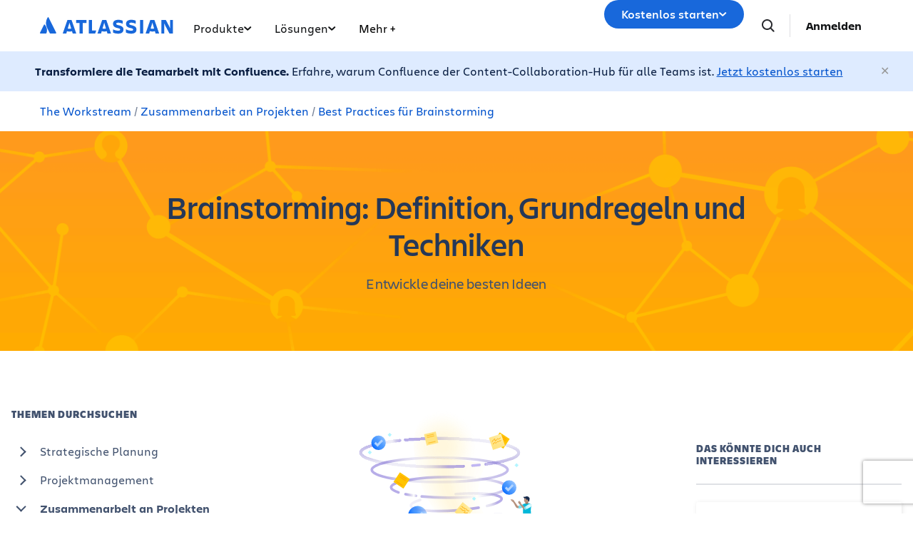

--- FILE ---
content_type: text/html;charset=UTF-8
request_url: https://www.atlassian.com/de/work-management/project-collaboration/brainstorming
body_size: 32512
content:
<!DOCTYPE html>




<html id="magnolia" lang="de"> <head> <meta charset="utf-8"> <meta http-equiv="X-UA-Compatible" content="IE=edge, chrome=1"> <meta name="viewport" content="width=device-width, initial-scale=1"> <meta property="fb:pages" content="115407078489594" /> <meta name="description" content="Brainstorming ist eine Möglichkeit, um kreative Lösungen zu entwickeln. Lerne die verschiedenen Brainstorming-Techniken und Grundregeln kennen, um deinem Team die besten Ideen zu entlocken. "> <meta name="author" content="Atlassian"> <link rel="canonical" href="https://www.atlassian.com/de/work-management/project-collaboration/brainstorming"/> <title> Brainstorming: Definition, Grundregeln und Techniken | The Workstream </title> <link rel="preload" href="https://wac-cdn.atlassian.com/static/master/10353/assets/build/fonts/charlie-sans/charlie-text/Charlie_Text-Regular.woff2" as="font" type="font/woff2" crossorigin> <link rel="preload" href="https://wac-cdn.atlassian.com/static/master/10353/assets/build/fonts/charlie-sans/charlie-text/Charlie_Text-Semibold.woff2" as="font" type="font/woff2" crossorigin> <link rel="preload" href="https://wac-cdn.atlassian.com/static/master/10353/assets/build/fonts/charlie-sans/charlie-text/Charlie_Text-Bold.woff2" as="font" type="font/woff2" crossorigin> <link rel="preload" href="https://wac-cdn.atlassian.com/static/master/10353/assets/build/fonts/charlie-sans/charlie-text/Charlie_Text-Black.woff2" as="font" type="font/woff2" crossorigin> <link rel="preload" href="https://wac-cdn.atlassian.com/static/master/10353/assets/build/fonts/charlie-sans/charlie-display/Charlie_Display-Semibold.woff2" as="font" type="font/woff2" crossorigin> <link rel="preload" href="https://wac-cdn.atlassian.com/static/master/10353/assets/build/fonts/charlie-sans/charlie-display/Charlie_Display-Black.woff2" as="font" type="font/woff2" crossorigin> <link rel="stylesheet" href="https://wac-cdn.atlassian.com/static/master/10353/assets/build/css/wpl-main.css?cdnVersion=3182" id="main-css" /> <link rel="stylesheet" href="https://wac-cdn.atlassian.com/static/master/10353/assets/build/css/wpl/pages/content-hub/main.css?cdnVersion=3182" class="additional-css" /> <link href="https://wac-cdn.atlassian.com" rel="preconnect"> <script type="text/javascript" src="https://wac-cdn.atlassian.com/static/master/10353/assets/build/js/head.js?cdnVersion=3182"></script> <link rel="alternate" href="https://www.atlassian.com/work-management/project-collaboration/brainstorming" hreflang="x-default" /> <link rel="alternate" href="https://www.atlassian.com/work-management/project-collaboration/brainstorming" hreflang="en" /> <link rel="alternate" href="https://www.atlassian.com/ja/work-management/project-collaboration/brainstorming" hreflang="ja" /> <link rel="alternate" href="https://www.atlassian.com/fr/work-management/project-collaboration/brainstorming" hreflang="fr" /> <link rel="alternate" href="https://www.atlassian.com/de/work-management/project-collaboration/brainstorming" hreflang="de" /> <link rel="alternate" href="https://www.atlassian.com/es/work-management/project-collaboration/brainstorming" hreflang="es" /> <link rel="alternate" href="https://www.atlassian.com/br/work-management/project-collaboration/brainstorming" hreflang="pt-BR" /> <link rel="alternate" href="https://www.atlassian.com/zh/work-management/project-collaboration/brainstorming" hreflang="zh-Hans" /> <link rel="alternate" href="https://www.atlassian.com/ko/work-management/project-collaboration/brainstorming" hreflang="ko" /> <link rel="alternate" href="https://www.atlassian.com/ru/work-management/project-collaboration/brainstorming" hreflang="ru" /> <link rel="alternate" href="https://www.atlassian.com/pl/work-management/project-collaboration/brainstorming" hreflang="pl" /> <link rel="alternate" href="https://www.atlassian.com/it/work-management/project-collaboration/brainstorming" hreflang="it" /> <link rel="alternate" href="https://www.atlassian.com/nl/work-management/project-collaboration/brainstorming" hreflang="nl" /> <link rel="alternate" href="https://www.atlassian.com/hu/work-management/project-collaboration/brainstorming" hreflang="hu" /> <script src="https://www.recaptcha.net/recaptcha/api.js?render=6Le9VxMnAAAAALKRlj8jmKwUYmFTZWcF0y4o9QeD"></script> <link rel="apple-touch-icon" sizes="16x16" href="/favicon-16x16.png" /> <link rel="apple-touch-icon" sizes="32x32" href="/favicon-32x32.png" /> <link rel="apple-touch-icon" sizes="180x180" href="/apple-touch-icon.png" /> <link rel="icon" type="image/png" href="/favicon-32x32.png" sizes="32x32" /> <meta name="theme-color" content="#205081"> <meta property="og:title" content="Brainstorming: Definition, Grundregeln und Techniken | The Workstream" /> <meta property="og:description" content="Brainstorming ist eine Möglichkeit, um kreative Lösungen zu entwickeln. Lerne die verschiedenen Brainstorming-Techniken und Grundregeln kennen, um deinem Team die besten Ideen zu entlocken. " /> <meta property="og:type" content="website" /> <meta property="og:url" content="https://www.atlassian.com/de/work-management/project-collaboration/brainstorming" /> <meta property="og:site_name" content="Atlassian" /> <meta name="twitter:card" content="summary" /> <meta name="twitter:site" content="@Atlassian" /> <script src="https://wac-cdn.atlassian.com/static/master/10353/assets/build/js/jquery.js?cdnVersion=3182"></script> <style> @media (min-width: 768px) { .sticky { position: sticky; top: 30px; align-self: flex-start; } } /*build/js/ad-hoc/content-hub/content-hub.min.js*/ .agile-sidebar-column { position: sticky; top: 10px; } .container-fluid.imkt-content-hub-microsite--section--featured:before { display: block; position: absolute; width: 5000px; top: 0; bottom: 0; left: -2400px; background-color: inherit; } #jsToggleNavbarMenu { display: none; } li.content-hub--navigation__list-topic:last-of-type { display: none; } .column .block-theme-one { padding: 20px; } .column .block-theme-one { padding: 20px; } </style> <script src="https://atl-onetrust-wrapper.atlassian.com/assets/atl-onetrust-wrapper.min.js" type="text/javascript" data-domain="1ef16389-2e72-4349-ad86-ea904db9373b" data-test="false" data-geofence="false" data-sync="true" ></script> <script type="text/javascript"> window.featureFlags = "disableOptimizely=true".split('&amp;') .reduce((flags, flagStr) => { const [flagKey, flagValue] = flagStr.split('='); return { ...flags, [flagKey]: flagValue }; }, {}) </script> <script type="text/javascript"> window.cmsPageVariant = window.cmsPageVariant ? window.cmsPageVariant : window.featureFlags?.cmsVariant; </script> <script type="text/javascript"> var LOCALIZED_PRICING_CONTENTFUL_SPACE = "3s3v3nq72la0"; var LOCALIZED_PRICING_CONTENTFUL_ENVIRONMENT = "master"; var LOCALIZED_PRICING_CONTENTFUL_ACCESS_TOKEN = "v5nSeyuO6dUxZX_Gh5OWEHOJHt3GYSKtyB7ySulLgHg"; var LOCALIZED_CCP_PRICING_CONTENTFUL_ENVIRONMENT = "master"; var LOCALIZED_CCP_PRICING_CONTENTFUL_ACCESS_TOKEN = "v5nSeyuO6dUxZX_Gh5OWEHOJHt3GYSKtyB7ySulLgHg"; var LOCALIZED_PRICING_USE_GEO_CURRENCY = true; </script> </head> <body id="brainstorming" class="wac work-management project-collaboration imkt-content-hub-microsite imkt-content-hub-microsite--page--topic agile brainstorming" data-headerless-path="brainstorming"> <div class="language-selector-banner "> <script type="text/x-component"> { "type":"imkt.components.LanguageSwitcherNav", "params": { } } </script> <span class="language-selector-banner__close-banner">Close</span> <div class="language-selector-banner__inner-container"> <div class="language-selector-banner__language-suggestion"> <a href="#">Diese Seite in <span class="preferred-locale-detected">deiner Sprache</span> anzeigen?</a> </div> <div class="language-selector-banner__language-selector"> <a href="#" class="language-selector-banner__language-selector__trigger">Alle Sprachen</a> <div class="language-selector-banner__language-selector__options"> <div class="language-selector-banner__language-selector__options__header"> <span>Sprache auswählen</span> </div> <ul class="language-selector-banner__language-selector__options__list"> <li class="language-selector-banner__language-selector__options__list__item"> <a aria-label="中文" data-event="clicked" data-uuid="212a1c0b-40-0" data-event-component="linkButton" data-event-container="languageSelectorBanner" data-schema-version="1" data-lang="zh" class="notranslate SL_opaque" data-locale-url="https://www.atlassian.com/zh/work-management/project-collaboration/brainstorming" href="https://www.atlassian.com/zh/work-management/project-collaboration/brainstorming">中文</a> </li> <li class="language-selector-banner__language-selector__options__list__item"> <a aria-label="Deutsch" data-event="clicked" data-uuid="212a1c0b-40-1" data-event-component="linkButton" data-event-container="languageSelectorBanner" data-schema-version="1" data-lang="de" class="notranslate SL_opaque" data-locale-url="https://www.atlassian.com/de/work-management/project-collaboration/brainstorming" href="https://www.atlassian.com/de/work-management/project-collaboration/brainstorming">Deutsch</a> </li> <li class="language-selector-banner__language-selector__options__list__item"> <a aria-label="English" data-event="clicked" data-uuid="212a1c0b-40-2" data-event-component="linkButton" data-event-container="languageSelectorBanner" data-schema-version="1" data-lang="en" class="notranslate SL_opaque" data-locale-url="https://www.atlassian.com/work-management/project-collaboration/brainstorming" href="https://www.atlassian.com/work-management/project-collaboration/brainstorming">English</a> </li> <li class="language-selector-banner__language-selector__options__list__item"> <a aria-label="Español" data-event="clicked" data-uuid="212a1c0b-40-3" data-event-component="linkButton" data-event-container="languageSelectorBanner" data-schema-version="1" data-lang="es" class="notranslate SL_opaque" data-locale-url="https://www.atlassian.com/es/work-management/project-collaboration/brainstorming" href="https://www.atlassian.com/es/work-management/project-collaboration/brainstorming">Español</a> </li> <li class="language-selector-banner__language-selector__options__list__item"> <a aria-label="Français" data-event="clicked" data-uuid="212a1c0b-40-4" data-event-component="linkButton" data-event-container="languageSelectorBanner" data-schema-version="1" data-lang="fr" class="notranslate SL_opaque" data-locale-url="https://www.atlassian.com/fr/work-management/project-collaboration/brainstorming" href="https://www.atlassian.com/fr/work-management/project-collaboration/brainstorming">Français</a> </li> <li class="language-selector-banner__language-selector__options__list__item"> <a aria-label="Italiano" data-event="clicked" data-uuid="212a1c0b-40-5" data-event-component="linkButton" data-event-container="languageSelectorBanner" data-schema-version="1" data-lang="it" class="notranslate SL_opaque" data-locale-url="https://www.atlassian.com/it/work-management/project-collaboration/brainstorming" href="https://www.atlassian.com/it/work-management/project-collaboration/brainstorming">Italiano</a> </li> <li class="language-selector-banner__language-selector__options__list__item"> <a aria-label="한국어" data-event="clicked" data-uuid="212a1c0b-40-6" data-event-component="linkButton" data-event-container="languageSelectorBanner" data-schema-version="1" data-lang="ko" class="notranslate SL_opaque" data-locale-url="https://www.atlassian.com/ko/work-management/project-collaboration/brainstorming" href="https://www.atlassian.com/ko/work-management/project-collaboration/brainstorming">한국어</a> </li> <li class="language-selector-banner__language-selector__options__list__item"> <a aria-label="Nederlands" data-event="clicked" data-uuid="212a1c0b-40-7" data-event-component="linkButton" data-event-container="languageSelectorBanner" data-schema-version="1" data-lang="nl" class="notranslate SL_opaque" data-locale-url="https://www.atlassian.com/nl/work-management/project-collaboration/brainstorming" href="https://www.atlassian.com/nl/work-management/project-collaboration/brainstorming">Nederlands</a> </li> <li class="language-selector-banner__language-selector__options__list__item"> <a aria-label="日本語" data-event="clicked" data-uuid="212a1c0b-40-8" data-event-component="linkButton" data-event-container="languageSelectorBanner" data-schema-version="1" data-lang="ja" class="notranslate SL_opaque" data-locale-url="https://www.atlassian.com/ja/work-management/project-collaboration/brainstorming" href="https://www.atlassian.com/ja/work-management/project-collaboration/brainstorming">日本語</a> </li> <li class="language-selector-banner__language-selector__options__list__item"> <a aria-label="Português" data-event="clicked" data-uuid="212a1c0b-40-9" data-event-component="linkButton" data-event-container="languageSelectorBanner" data-schema-version="1" data-lang="br" class="notranslate SL_opaque" data-locale-url="https://www.atlassian.com/br/work-management/project-collaboration/brainstorming" href="https://www.atlassian.com/br/work-management/project-collaboration/brainstorming">Português</a> </li> <li class="language-selector-banner__language-selector__options__list__item"> <a aria-label="Pусский" data-event="clicked" data-uuid="212a1c0b-40-10" data-event-component="linkButton" data-event-container="languageSelectorBanner" data-schema-version="1" data-lang="ru" class="notranslate SL_opaque" data-locale-url="https://www.atlassian.com/ru/work-management/project-collaboration/brainstorming" href="https://www.atlassian.com/ru/work-management/project-collaboration/brainstorming">Pусский</a> </li> <li class="language-selector-banner__language-selector__options__list__item"> <a aria-label="Polski" data-event="clicked" data-uuid="212a1c0b-40-11" data-event-component="linkButton" data-event-container="languageSelectorBanner" data-schema-version="1" data-lang="pl" class="notranslate SL_opaque" data-locale-url="https://www.atlassian.com/pl/work-management/project-collaboration/brainstorming" href="https://www.atlassian.com/pl/work-management/project-collaboration/brainstorming">Polski</a> </li> </ul> </div> </div> </div> </div> <header class="header header--wac"> <style> @media (min-width: 1023px) { .singular-tab-content.active { display: flex !important; flex-direction: column; justify-content: space-between; height: 100%; } } #adg4-global-nav .rovo-callout > .intra-div { padding-top: 16px; } #adg4-global-nav .featured-apps img { margin-right: 8px; margin-bottom: 0; } .products-tab-contents .component--image-heading-textblock.with-flex p { font-family: "Charlie Display"; } #adg4-global-nav .featured-apps p { font-family: "Charlie Display"; color: #505258; } #adg4-global-nav .title-block { margin-top: 0; } #adg4-global-nav .title-block .intra-div { padding-bottom: 0; } #adg4-global-nav .nav-three-col.featured-apps .intra-div { padding: 12px 24px 0 32px; column-gap: 10px; } #adg4-global-nav h3 { display: flex; align-items: center; gap: 5px; } .component--block.nav-solutions-col { margin-top: 0; padding: 40px; gap: 24px; } #adg4-global-nav .dropdown-content .link-arrow.component__link .link-arrow-image { margin-top: 8px; } @media (min-width: 1024px) { #adg4-global-nav .component.component--heading.mobile-solutions-title { display: none; } #adg4-global-nav .adg4-nav-link-products .dropdown-content { left: -100px; width: 912px; } } .adg4-nav-link-teams .dropdown-content, .adg4-nav-link-why-atlassian .dropdown-content { width: 696px; left: 5px; } .adg4-nav-link-resources .dropdown-content { width: 912px; right: -170px; } .adg4-nav-link-solutions .dropdown-content { width: 914px; left: -100px; } #adg4-global-nav .intra-div.n10 { background: #F8F8F8; } #adg4-global-nav div.h5:before { content: "\00A0"; display: block; } #adg4-global-nav a.component__link.default { font-size: 0.875rem; margin: 0; padding: 5px 0; line-height: 1.8; display: block; color: inherit; } #adg4-global-nav a.component__link.default:hover { text-decoration: none; color: #0052CC; } #adg4-global-nav h3 { font-size: 0.875rem; margin: 0; font-weight: 600; } #adg4-global-nav p { font-size: 0.75rem; margin: 0; color: #505258; } #adg4-global-nav .products-tab-contents .component__image--left img { margin: 0; } #adg4-global-nav .dropdown-content a.component--block__link:hover h3 { color: #1868DB; } .nav-two-col .intra-div.flexRow.wrap, .nav-three-col .intra-div.flexRow.wrap, .nav-four-col .intra-div.flexRow.wrap, .bottom-three-col .intra-div.flexRow.wrap, .bottom-four-col .intra-div.flexRow.wrap { display: grid; gap: 32px; } .nav-two-col .intra-div.flexRow.wrap { grid-template-columns: 1fr 1fr; padding: 40px 32px 24px; } .bottom-three-col .intra-div.flexRow.wrap, .nav-three-col .intra-div.flexRow.wrap { grid-template-columns: 1fr 1fr 1fr; padding: 40px; } .bottom-four-col .intra-div.flexRow.wrap, .nav-four-col .intra-div.flexRow.wrap { grid-template-columns: 1fr 1fr 1fr 1fr; padding: 40px; } @media (max-width: 1023px) { .nav-two-col .intra-div.flexRow.wrap, .bottom-three-col .intra-div.flexRow.wrap, .bottom-four-col .intra-div.flexRow.wrap, .nav-two-col .intra-div.flexRow.wrap, .nav-three-col .intra-div.flexRow.wrap, .nav-four-col .intra-div.flexRow.wrap { padding: 20px; grid-template-columns: 1fr; } .component.component--block.atlassian-cloud-platform { margin: 20px -10px; } .component--block.nav-solutions-col { padding: 0 24px 24px; flex-direction: column; } } .component.s0.between.component--block.team-card { position: relative; } .component.s0.between.component--block.team-card .hoverable { position: absolute; opacity: 0; width: 1px; height: 1px; top: 0px; left: 0px; } .component.s0.between.component--block.team-card:hover .component--image-heading-textblock img { opacity: 0; } .component.s0.between.component--block.team-card:hover .hoverable { width: auto; height: 28px; opacity: 1; } #adg4-global-nav .component--image-heading-textblock.with-flex { display: flex; } #adg4-global-nav .collection-block > a > .intra-div { display: flex; flex-wrap: wrap; height: 100%; box-shadow: 0 0 0 -10px; transition: box-shadow 0.5s; } #adg4-global-nav .collection-block:hover > a > .intra-div { box-shadow: 0px 0px 0px 1px #BCD6F000, 0px 8px 12px 0px #091E4226, 0px 0px 1px 0px #091E424F; } #adg4-global-nav .collections-featured.nav-two-col > .intra-div { padding: 20px 24px 0 32px; column-gap: 24px; row-gap: 16px; } #adg4-global-nav .collection-block img { height: 14px; margin-bottom: 6px; } #adg4-global-nav .products-tab-contents .component--image-heading-textblock.with-flex div.component__heading-textblock { margin-left: 8px; } #adg4-global-nav span.lozenge { font-size: 12px; text-transform: none; font-weight: normal; font-family: "Charlie Text"; letter-spacing: 0; } .imkt-sticky-wrapper { border-top: 1px solid #DDDEE1; } .imkt-sticky-wrapper .imkt-navbar .imkt-navbar__main-section { min-height: 72px } .adg4-nav-link-why-atlassian .dropdown-content:has(.team-25-april-9) { width: 945px; left: auto; right: -170px; } .adg4-nav-link-teams .dropdown-content, .adg4-nav-link-why-atlassian .dropdown-content:has(.team-25-april-9) .nav-three-col > .intra-div { grid-template-columns: 1fr 1fr 1fr 1fr; } .adg4-nav-link-why-atlassian .dropdown-content .nav-three-col .feature-flagger:has(.default-before-team25) { display: none; } @media (max-width: 1023px) { .adg4-nav-link-teams .dropdown-content, .adg4-nav-link-why-atlassian .dropdown-content:has(.team-25-april-9) .nav-three-col > .intra-div { grid-template-columns: 1fr; } #adg4-global-nav .collection-block > a > .intra-div { width: auto; } #adg4-global-nav li.nav-link.single > button.nav-link-button > svg.desktop { display: block; position: absolute; right: 17px; transform: rotate(-90deg); transition: none; } } </style> <nav id="adg4-global-nav" class="adg4-global-nav globalNav prod-view "> <div class="nav-space"> <div class="adg4-nav-inner"> <div class="overlay-style overlay-color"></div> <div class="overlay-style overlay-clickable"><button class="close-all"></button></div> <a href="/de/" class="header-link" data-event="clicked" data-uuid="0703b6c2-3e-logo-link" data-event-component="linkButton" data-event-container="globalNavWac-ADG4" data-schema-version="1" > <img class="header-logo" alt="Atlassian" src="https://wac-cdn.atlassian.com/misc-assets/adg4-nav/AtlassianHeaderLogo.svg" style="aspect-ratio: 180/24;"> </a> <button class="mobile-toggle" title="Mobile menu"> <hr class="top" /> <hr class="mid mid1" /> <hr class="mid mid2" /> <hr class="bot" /> </button> <div class="menu-right"> <div class="menu-popout"> <div class="inter-popout-container"> <ul class="nav-links"> <li class="cta-mobile"> <a class="cta button--one button--regular button--primary" href="/de/try" data-event="clicked" data-uuid="0703b6c2-3e-cta-mobile" data-event-component="linkButton" data-event-container="globalNav-cta-mobile" data-schema-version="1" data-label-english="Get it free" >Kostenlos starten</a> </li> <li class="outline-element"></li> <li id="adg4-nav-link-products" class="nav-link globalNav has-dropdown multi adg4-nav-link-products"> <button class="nav-link-button main current-page-false" data-navlinkid="nav-link-22d568a6-9ff4-4125-bc6b-05c6e1965a64" data-event="clicked" data-uuid="22d568a6-9f-link" data-event-component="linkButton" data-event-container="globalNav-navigation-link" data-schema-version="1" > Produkte <svg class="desktop" width="11" height="6" viewBox="0 0 11 6" fill="none" xmlns="http://www.w3.org/2000/svg"><path d="M9.19995 1.18182L5.19995 4.81818L1.19995 1.18182" stroke="currentColor" stroke-width="2" stroke-linecap="round" stroke-linejoin="round"></path></svg> </button> <button class="mobile-nav-link nav-link-button" data-tabid="tab-d3062495-a1fa-455d-af4a-1deb514d7223" data-navlinkid="nav-link-22d568a6-9ff4-4125-bc6b-05c6e1965a64"> Highlights <svg class="mobile" width="6" height="10" viewBox="0 0 6 10" fill="none" xmlns="http://www.w3.org/2000/svg"><path d="M1.36377 1L5.00013 5L1.36377 9" stroke="#101214" stroke-width="2" stroke-linecap="round" stroke-linejoin="round"/></svg> </button> <button class="mobile-nav-link nav-link-button" data-tabid="tab-e0500fdf-b128-45d6-93b4-b062a202b657" data-navlinkid="nav-link-22d568a6-9ff4-4125-bc6b-05c6e1965a64"> Entwickler <svg class="mobile" width="6" height="10" viewBox="0 0 6 10" fill="none" xmlns="http://www.w3.org/2000/svg"><path d="M1.36377 1L5.00013 5L1.36377 9" stroke="#101214" stroke-width="2" stroke-linecap="round" stroke-linejoin="round"/></svg> </button> <button class="mobile-nav-link nav-link-button" data-tabid="tab-c014fb24-377d-4a31-89c4-6071c19f8a95" data-navlinkid="nav-link-22d568a6-9ff4-4125-bc6b-05c6e1965a64"> Produktmanager <svg class="mobile" width="6" height="10" viewBox="0 0 6 10" fill="none" xmlns="http://www.w3.org/2000/svg"><path d="M1.36377 1L5.00013 5L1.36377 9" stroke="#101214" stroke-width="2" stroke-linecap="round" stroke-linejoin="round"/></svg> </button> <button class="mobile-nav-link nav-link-button" data-tabid="tab-3d19a5a4-952c-4fb1-9f13-7892fa162cec" data-navlinkid="nav-link-22d568a6-9ff4-4125-bc6b-05c6e1965a64"> IT-Professionals <svg class="mobile" width="6" height="10" viewBox="0 0 6 10" fill="none" xmlns="http://www.w3.org/2000/svg"><path d="M1.36377 1L5.00013 5L1.36377 9" stroke="#101214" stroke-width="2" stroke-linecap="round" stroke-linejoin="round"/></svg> </button> <button class="mobile-nav-link nav-link-button" data-tabid="tab-e3ef4fba-ad10-4f84-af12-2f6f6d1efd67" data-navlinkid="nav-link-22d568a6-9ff4-4125-bc6b-05c6e1965a64"> Business-Teams <svg class="mobile" width="6" height="10" viewBox="0 0 6 10" fill="none" xmlns="http://www.w3.org/2000/svg"><path d="M1.36377 1L5.00013 5L1.36377 9" stroke="#101214" stroke-width="2" stroke-linecap="round" stroke-linejoin="round"/></svg> </button> <button class="mobile-nav-link nav-link-button" data-tabid="tab-7d0e41e0-832f-4327-9102-52887f676ce2" data-navlinkid="nav-link-22d568a6-9ff4-4125-bc6b-05c6e1965a64"> Führungsteams <svg class="mobile" width="6" height="10" viewBox="0 0 6 10" fill="none" xmlns="http://www.w3.org/2000/svg"><path d="M1.36377 1L5.00013 5L1.36377 9" stroke="#101214" stroke-width="2" stroke-linecap="round" stroke-linejoin="round"/></svg> </button> <div class="dropdown-content" id="nav-link-22d568a6-9ff4-4125-bc6b-05c6e1965a64"> <div class="dropdown-content-inner"> <div class="tab-buttons-area"> <button class="tab-button active" data-navlinkid="nav-link-22d568a6-9ff4-4125-bc6b-05c6e1965a64" data-tabid="tab-d3062495-a1fa-455d-af4a-1deb514d7223" data-event="clicked" data-uuid="d3062495-a1-tab-butotn" data-event-component="linkButton" data-event-container="globalNav-tab-button" data-schema-version="1" > Highlights </button> <button class="tab-button " data-navlinkid="nav-link-22d568a6-9ff4-4125-bc6b-05c6e1965a64" data-tabid="tab-e0500fdf-b128-45d6-93b4-b062a202b657" data-event="clicked" data-uuid="e0500fdf-b1-tab-butotn" data-event-component="linkButton" data-event-container="globalNav-tab-button" data-schema-version="1" > Entwickler </button> <button class="tab-button " data-navlinkid="nav-link-22d568a6-9ff4-4125-bc6b-05c6e1965a64" data-tabid="tab-c014fb24-377d-4a31-89c4-6071c19f8a95" data-event="clicked" data-uuid="c014fb24-37-tab-butotn" data-event-component="linkButton" data-event-container="globalNav-tab-button" data-schema-version="1" > Produktmanager </button> <button class="tab-button " data-navlinkid="nav-link-22d568a6-9ff4-4125-bc6b-05c6e1965a64" data-tabid="tab-3d19a5a4-952c-4fb1-9f13-7892fa162cec" data-event="clicked" data-uuid="3d19a5a4-95-tab-butotn" data-event-component="linkButton" data-event-container="globalNav-tab-button" data-schema-version="1" > IT-Professionals </button> <button class="tab-button " data-navlinkid="nav-link-22d568a6-9ff4-4125-bc6b-05c6e1965a64" data-tabid="tab-e3ef4fba-ad10-4f84-af12-2f6f6d1efd67" data-event="clicked" data-uuid="e3ef4fba-ad-tab-butotn" data-event-component="linkButton" data-event-container="globalNav-tab-button" data-schema-version="1" > Business-Teams </button> <button class="tab-button " data-navlinkid="nav-link-22d568a6-9ff4-4125-bc6b-05c6e1965a64" data-tabid="tab-7d0e41e0-832f-4327-9102-52887f676ce2" data-event="clicked" data-uuid="7d0e41e0-83-tab-butotn" data-event-component="linkButton" data-event-container="globalNav-tab-button" data-schema-version="1" > Führungsteams </button> <div class="link-in-dropdown"> <a class="easy-link-arrow" href="/de/software" data-event="clicked" data-uuid="7d0e41e0-83" data-event-component="linkButton" data-event-container="globalNav-tab-link-in-dropdown" data-schema-version="1" > Alle Apps ansehen </a> </div> </div> <div class="tab-content-area globalNav cols-6"> <div id="tab-d3062495-a1fa-455d-af4a-1deb514d7223" class="singular-tab-content active"> <h5 class="mobile-title eyebrows"> Highlights </h5> <div class="component component--block title-block" > <div class="intra-div s0 between component--block__background neutral0 has-border border-color-default padding-32 padding-style-leftRightTop allSides border-radius-default border-width-0"> <div class="component component--heading"> <div class="color-head text-darkneutral-100"> <div class="font-xs-12 fnt-wt font-wt- fnt-mg font-mgn-0 fnt-ln font-lnh- heading" > Vorgestellte Apps </div> </div> </div> </div> </div> <div class="component component--block nav-three-col featured-apps" style="margin-top:0;" > <div class="intra-div flexRow alignContentStart alignItemsStart justifyStart wrap no s16 between component--block__background neutral0 has-border border-color-neutral0 padding-32 padding-style-allSides allSides border-radius-default border-width-0"> <div class="component s0 between component--block" style="margin:4px 0;padding:0;" > <a href="/de/software/jira" class="component--block__link" data-event="clicked" data-uuid="b7d4d2b4-ae" data-event-component="linkButton" data-event-container="block" data-schema-version="1" > <div class="component component--image-heading-textblock with-flex text-fineprint margin-default"> <div class="component__image component__image--left none"> <img id="8877319b" alt="" class="component__image" style="width:32px;height:32px;" src="https://dam-cdn.atl.orangelogic.com/AssetLink/478vdip7223r1idsl83luxcl3x6d8153.webp" loading="lazy" /> </div> <div class="component__heading-textblock text-fineprint component__heading-textblock--right none"> <h3 class="font-xs-12 fnt-wt font-wt- fnt-mg font-mgn- fnt-ln font-lnh- heading" > Jira </h3> <p>Flexibles Projektmanagement</p> </div> </div> </a> </div> <div class="component s0 between component--block" style="margin:4px 0;padding:0;" > <a href="/de/software/confluence" class="component--block__link" data-event="clicked" data-uuid="8b705229-06" data-event-component="linkButton" data-event-container="block" data-schema-version="1" > <div class="component component--image-heading-textblock with-flex text-fineprint margin-default"> <div class="component__image component__image--left none"> <img id="6df90623" alt="" class="component__image" style="width:32px;height:32px;" src="https://dam-cdn.atl.orangelogic.com/AssetLink/yria5c22578g421umx80xu14m77622ej.svg" loading="lazy" /> </div> <div class="component__heading-textblock text-fineprint component__heading-textblock--right none"> <h3 class="font-xs-12 fnt-wt font-wt-400 fnt-mg font-mgn- fnt-ln font-lnh- heading" > Confluence </h3> <p>Kollaborativer Bereich für Wissensarbeit</p> </div> </div> </a> </div> <div class="component s0 between component--block" style="margin:4px 0;padding:0;" > <a href="/de/software/jira/service-management" class="component--block__link" data-event="clicked" data-uuid="55602f53-13" data-event-component="linkButton" data-event-container="block" data-schema-version="1" > <div class="component component--image-heading-textblock with-flex text-fineprint margin-default"> <div class="component__image component__image--left none"> <img id="4353fb19" alt="" class="component__image" style="width:32px;height:32px;" src="https://dam-cdn.atl.orangelogic.com/AssetLink/bafh8247s17543215301yjy1iaw6lgon.svg" loading="lazy" /> </div> <div class="component__heading-textblock text-fineprint component__heading-textblock--right none"> <h3 class="font-xs-12 fnt-wt font-wt- fnt-mg font-mgn- fnt-ln font-lnh- heading" > Jira Service Management </h3> <p>Schnelle Servicebereitstellung</p> </div> </div> </a> </div> </div> </div> <div class="component component--block title-block" > <div class="intra-div s0 between component--block__background neutral0 has-border border-color-default padding-32 padding-style-leftRightTop allSides border-radius-default border-width-0"> <div class="component component--heading"> <div class="color-head text-darkneutral-100"> <div class="font-xs-12 fnt-wt font-wt- fnt-mg font-mgn-0 fnt-ln font-lnh- heading" > ATLASSIAN COLLECTIONS </div> </div> </div> </div> </div> <div class="component component--block collections-featured nav-two-col" style="margin:0;" > <div class="intra-div flexRow alignContentStart alignItemsStart justifyStart wrap no s0 between flexColSm has-border border-color- padding-24 padding-style-allSides allSides border-radius-default border-width-0"> <div class="component component--block collection-block collection-teamwork" style="margin-top:0;" > <a href="/de/collections/teamwork" class="component--block__link" data-event="clicked" data-uuid="c506a484-cf" data-event-component="linkButton" data-event-container="block" data-schema-version="1" > <div class="intra-div alignItemsStart justifyStart wrap no s0 between component--block__background neutral100 has-border border-color- padding-20 padding-style-allSides allSides border-radius-15 border-width-0"> <div class="component component--image-heading-textblock text-fineprint margin-none"> <div class="component__image image-left"> <img id="298bea7a" alt="" class="component__image" src="https://dam-cdn.atl.orangelogic.com/AssetLink/78ylq28783ef6w7c21vu5y84ngku10fx.svg" loading="lazy" /> </div> <div class="component__heading-textblock"> <div class="color-head text-neutral800"> <p class="font-xs-12 fnt-wt font-wt- fnt-mg font-mgn-0 fnt-ln font-lnh- heading" > Reibungslose Teamarbeit fördern </p> </div> </div> </div> <div class="component component--heading"> <div class="color-head text-neutral800"> <div class="font-xs-12 fnt-wt font-wt- fnt-mg font-mgn- fnt-ln font-lnh- heading" > Jira • Confluence • Loom • Rovo </div> </div> </div> </div> </a> </div> <div class="component component--block collection-block collection-strategy" style="margin-top:0;" > <a href="/de/collections/strategy" class="component--block__link" data-event="clicked" data-uuid="25603f54-37" data-event-component="linkButton" data-event-container="block" data-schema-version="1" > <div class="intra-div alignItemsStart justifyStart wrap no s0 between component--block__background neutral100 has-border border-color- padding-20 padding-style-allSides allSides border-radius-15 border-width-0"> <div class="component component--image-heading-textblock text-fineprint margin-none"> <div class="component__image image-left"> <img id="98b2c611" alt="" class="component__image" src="https://dam-cdn.atl.orangelogic.com/AssetLink/h5mj8675hs2i21g7687jagjoax1uy14n.svg" loading="lazy" /> </div> <div class="component__heading-textblock"> <div class="color-head text-neutral800"> <p class="font-xs-12 fnt-wt font-wt- fnt-mg font-mgn-0 fnt-ln font-lnh- heading" > Strategie und Ergebnisse mit Zuversicht optimieren </p> </div> </div> </div> <div class="component component--heading"> <div class="color-head text-neutral800"> <div class="font-xs-12 fnt-wt font-wt- fnt-mg font-mgn- fnt-ln font-lnh- heading" > Focus • Talent • Align </div> </div> </div> </div> </a> </div> <div class="component component--block collection-block collection-service" style="margin-top:0;" > <a href="/de/collections/service" class="component--block__link" data-event="clicked" data-uuid="00b5ea22-18" data-event-component="linkButton" data-event-container="block" data-schema-version="1" > <div class="intra-div alignItemsStart justifyStart wrap no s0 between component--block__background neutral100 has-border border-color- padding-20 padding-style-allSides allSides border-radius-15 border-width-0"> <div class="component component--image-heading-textblock text-fineprint margin-none"> <div class="component__image image-left"> <img id="70271d4a" alt="" class="component__image" src="https://dam-cdn.atl.orangelogic.com/AssetLink/f481qls2e2g883b2us2ek546yg4c44g1.svg" loading="lazy" /> </div> <div class="component__heading-textblock"> <div class="color-head text-neutral800"> <p class="font-xs-12 fnt-wt font-wt- fnt-mg font-mgn-0 fnt-ln font-lnh- heading" > High-Velocity-Service bereitstellen </p> </div> </div> </div> <div class="component component--heading"> <div class="color-head text-neutral800"> <div class="font-xs-12 fnt-wt font-wt- fnt-mg font-mgn- fnt-ln font-lnh- heading" > Jira Service Management • Customer Service Management • Assets • Rovo </div> </div> </div> </div> </a> </div> <div class="component component--block collection-block collection-software" style="margin-top:0;" > <a href="/de/collections/software" class="component--block__link" data-event="clicked" data-uuid="a2702447-54" data-event-component="linkButton" data-event-container="block" data-schema-version="1" > <div class="intra-div alignItemsStart justifyStart wrap no s0 between component--block__background neutral100 has-border border-color- padding-20 padding-style-allSides allSides border-radius-15 border-width-0"> <div class="component component--image-heading-textblock text-fineprint margin-none"> <div class="component__image image-left"> <img id="9a6e9ee9" alt="" class="component__image" src="https://dam-cdn.atl.orangelogic.com/AssetLink/1j5jdr1kj625ayo48v421j3o05hg8nkg.svg" loading="lazy" /> </div> <div class="component__heading-textblock"> <div class="color-head text-neutral800"> <p class="font-xs-12 fnt-wt font-wt- fnt-mg font-mgn-0 fnt-ln font-lnh- heading" > Hochwertige Software schnell ausliefern </p> </div> </div> </div> <div class="component component--heading"> <div class="color-head text-neutral800"> <div class="font-xs-12 fnt-wt font-wt- fnt-mg font-mgn- fnt-ln font-lnh- heading" > Rovo Dev • DX • Pipelines • Bitbucket • Compass </div> </div> </div> </div> </a> </div> </div> </div> <div class="component component--block collections-header" style="margin-top:0;padding-bottom:8px;" > <div class="intra-div s0 between has-border border-color- padding-32 padding-style-leftRightTop allSides border-radius-0 border-width-0"> <div class="component component--heading"> <div class="color-head text-darkneutral-100"> <div class="font-xs-12 fnt-wt font-wt- fnt-mg font-mgn- fnt-ln font-lnh- heading" > Entwickelt von </div> </div> </div> </div> </div> <div class="component component--block rovo-callout" style="margin-top:0;" > <div class="intra-div s0 between component--block__background neutral0 has-border border-color-default padding-32 padding-style-allSides allSides border-radius-default border-width-0"> <div class="component component--block rovo-callout" style="margin-top:0;" > <a href="/de/software/rovo" class="component--block__link" data-event="clicked" data-uuid="58cdff03-70" data-event-component="linkButton" data-event-container="block" data-schema-version="1" > <div class="intra-div flexRow alignItemsCenter justifyCenter noWrap no s16 between component--block__background neutral0 has-border border-color-neutral300 padding-20 padding-style-allSides allSides border-radius-30 border-width-1"> <div class="component component--image"> <img id="36e320f2" alt="" class="component__image" style="width:36px;height:36px;" src="https://dam-cdn.atl.orangelogic.com/AssetLink/3nnx55iiy3v3f40oh66tk251px33o615.svg" loading="lazy" /> </div> <div class="component component--heading"> <div class="color-head text-darkneutral-100"> <div class="font-xs-16 fnt-wt font-wt-600 fnt-mg font-mgn- fnt-ln font-lnh- heading" > Rovo </div> </div> </div> <div class="component component--heading"> <div class="color-head text-neutral800"> <div class="font-xs-14 fnt-wt font-wt- fnt-mg font-mgn- fnt-ln font-lnh- heading" > KI-gestützte Apps – basierend auf dem Wissen deines Teams. </div> </div> </div> </div> </a> </div> </div> </div> </div> <div id="tab-e0500fdf-b128-45d6-93b4-b062a202b657" class="singular-tab-content "> <h5 class="mobile-title eyebrows"> Entwickler </h5> <div class="component component--block products-tab-contents nav-two-col" style="margin:0;" > <div class="intra-div flexRow alignContentStart alignItemsStart justifyStart wrap no s0 between flexColSm has-border border-color- padding-24 padding-style-allSides allSides border-radius-default border-width-0"> <div class="component s0 between component--block" style="margin:4px 0;padding:0;" > <a href="/de/software/jira" class="component--block__link" data-event="clicked" data-uuid="676acbb3-62" data-event-component="linkButton" data-event-container="block" data-schema-version="1" > <div class="component component--image-heading-textblock with-flex margin-default"> <div class="component__image component__image--left compact"> <img id="29306f11" alt="" class="component__image" style="width:44px;height:44px;" src="https://dam-cdn.atl.orangelogic.com/AssetLink/478vdip7223r1idsl83luxcl3x6d8153.webp" loading="lazy" /> </div> <div class="component__heading-textblock component__heading-textblock--right compact"> <h3 class="fnt-wt font-wt- fnt-mg font-mgn- fnt-ln font-lnh- heading" > Jira </h3> <p>Flexibles Projektmanagement</p> </div> </div> </a> </div> <div class="component s0 between component--block" style="margin:4px 0;padding:0;" > <a href="/de/software/compass" class="component--block__link" data-event="clicked" data-uuid="61c780c4-c5" data-event-component="linkButton" data-event-container="block" data-schema-version="1" > <div class="component component--image-heading-textblock with-flex margin-default"> <div class="component__image component__image--left compact"> <img id="49b41bf6" alt="" class="component__image" style="width:44px;height:44px;" src="https://dam-cdn.atl.orangelogic.com/AssetLink/4nq8e751c7ap5o2ej6q45d276o8b6ddo.svg" loading="lazy" /> </div> <div class="component__heading-textblock component__heading-textblock--right compact"> <h3 class="fnt-wt font-wt- fnt-mg font-mgn- fnt-ln font-lnh- heading" > Compass </h3> <p>Softwarekatalog für Teams</p> </div> </div> </a> </div> <div class="component s0 between component--block" style="margin:4px 0;padding:0;" > <a href="/de/software/bitbucket/features/pipelines" class="component--block__link" data-event="clicked" data-uuid="c33432cf-d2" data-event-component="linkButton" data-event-container="block" data-schema-version="1" > <div class="component component--image-heading-textblock with-flex margin-default"> <div class="component__image component__image--left compact"> <img id="04091352" alt="" class="component__image" style="width:44px;height:44px;" src="https://dam-cdn.atl.orangelogic.com/AssetLink/347yk7ckh8okh811piu111o58xjg864j.svg" loading="lazy" /> </div> <div class="component__heading-textblock component__heading-textblock--right compact"> <h3 class="fnt-wt font-wt- fnt-mg font-mgn- fnt-ln font-lnh- heading" > Pipelines </h3> <p>Skalierbare CI/CD-Automatisierung</p> </div> </div> </a> </div> <div class="component s0 between component--block" style="margin:4px 0;padding:0;" > <a href="/de/software/bitbucket" class="component--block__link" data-event="clicked" data-uuid="fcbb664c-76" data-event-component="linkButton" data-event-container="block" data-schema-version="1" > <div class="component component--image-heading-textblock with-flex margin-default"> <div class="component__image component__image--left compact"> <img id="2f00c56f" alt="" class="component__image" style="width:44px;height:44px;" src="https://dam-cdn.atl.orangelogic.com/AssetLink/u251y0gv068vh7w1y1w7p77v4jt2565g.svg" loading="lazy" /> </div> <div class="component__heading-textblock component__heading-textblock--right compact"> <h3 class="fnt-wt font-wt- fnt-mg font-mgn- fnt-ln font-lnh- heading" > Bitbucket </h3> <p>Quellcode und CI/CD</p> </div> </div> </a> </div> <div class="component s0 between component--block" style="margin:4px 0;padding:0;" > <a href="/de/collections/software" class="component--block__link" data-event="clicked" data-uuid="b189cc6c-90" data-event-component="linkButton" data-event-container="block" data-schema-version="1" > <div class="component component--image-heading-textblock with-flex margin-default"> <div class="component__image component__image--left compact"> <img id="461b52ba" alt="" class="component__image" style="width:44px;height:44px;" src="https://dam-cdn.atl.orangelogic.com/AssetLink/f53p0liog1jo374sa0e4fw1x1e0gd8y2.svg" loading="lazy" /> </div> <div class="component__heading-textblock component__heading-textblock--right compact"> <h3 class="fnt-wt font-wt- fnt-mg font-mgn- fnt-ln font-lnh- heading" > DX <span class="lozenge text-neutral800">(Übernahme steht noch aus)</span> </h3> <p>Messe die Produktivität und Wirkung der KI</p> </div> </div> </a> </div> <div class="component s0 between component--block" style="margin:4px 0;padding:0;" > <a href="/de/software/rovo-dev" class="component--block__link" data-event="clicked" data-uuid="20955d38-d7" data-event-component="linkButton" data-event-container="block" data-schema-version="1" > <div class="component component--image-heading-textblock with-flex margin-default"> <div class="component__image component__image--left compact"> <img id="88044ae0" alt="" class="component__image" style="width:44px;height:44px;" src="https://dam-cdn.atl.orangelogic.com/AssetLink/8p7k4r1uy70440qkm1w8nra50aak73pa.svg" loading="lazy" /> </div> <div class="component__heading-textblock component__heading-textblock--right compact"> <h3 class="fnt-wt font-wt- fnt-mg font-mgn- fnt-ln font-lnh- heading" > Rovo Dev </h3> <p>Agentic AI für Entwickler</p> </div> </div> </a> </div> <div class="component component--block collection-block collection-software" style="margin-top:0;" > <a href="/de/collections/software" class="component--block__link" data-event="clicked" data-uuid="a2702447-54" data-event-component="linkButton" data-event-container="block" data-schema-version="1" > <div class="intra-div alignItemsStart justifyStart wrap no s0 between component--block__background neutral100 has-border border-color- padding-20 padding-style-allSides allSides border-radius-15 border-width-0"> <div class="component component--image-heading-textblock text-fineprint margin-none"> <div class="component__image image-left"> <img id="9a6e9ee9" alt="" class="component__image" src="https://dam-cdn.atl.orangelogic.com/AssetLink/1j5jdr1kj625ayo48v421j3o05hg8nkg.svg" loading="lazy" /> </div> <div class="component__heading-textblock"> <div class="color-head text-neutral800"> <p class="font-xs-12 fnt-wt font-wt- fnt-mg font-mgn-0 fnt-ln font-lnh- heading" > Hochwertige Software schnell ausliefern </p> </div> </div> </div> <div class="component component--heading"> <div class="color-head text-neutral800"> <div class="font-xs-12 fnt-wt font-wt- fnt-mg font-mgn- fnt-ln font-lnh- heading" > Rovo Dev • DX • Pipelines • Bitbucket • Compass </div> </div> </div> </div> </a> </div> </div> </div> <div class="component component--block rovo-callout" style="margin-top:0;" > <div class="intra-div s0 between component--block__background neutral0 has-border border-color-default padding-32 padding-style-allSides allSides border-radius-default border-width-0"> <div class="component component--block rovo-callout" style="margin-top:0;" > <a href="/de/software/rovo" class="component--block__link" data-event="clicked" data-uuid="58cdff03-70" data-event-component="linkButton" data-event-container="block" data-schema-version="1" > <div class="intra-div flexRow alignItemsCenter justifyCenter noWrap no s16 between component--block__background neutral0 has-border border-color-neutral300 padding-20 padding-style-allSides allSides border-radius-30 border-width-1"> <div class="component component--image"> <img id="36e320f2" alt="" class="component__image" style="width:36px;height:36px;" src="https://dam-cdn.atl.orangelogic.com/AssetLink/3nnx55iiy3v3f40oh66tk251px33o615.svg" loading="lazy" /> </div> <div class="component component--heading"> <div class="color-head text-darkneutral-100"> <div class="font-xs-16 fnt-wt font-wt-600 fnt-mg font-mgn- fnt-ln font-lnh- heading" > Rovo </div> </div> </div> <div class="component component--heading"> <div class="color-head text-neutral800"> <div class="font-xs-14 fnt-wt font-wt- fnt-mg font-mgn- fnt-ln font-lnh- heading" > KI-gestützte Apps – basierend auf dem Wissen deines Teams. </div> </div> </div> </div> </a> </div> </div> </div> </div> <div id="tab-c014fb24-377d-4a31-89c4-6071c19f8a95" class="singular-tab-content "> <h5 class="mobile-title eyebrows"> Produktmanager </h5> <div class="component component--block products-tab-contents nav-two-col" style="margin:0;" > <div class="intra-div flexRow alignContentStart alignItemsStart justifyStart wrap no s0 between flexColSm has-border border-color- padding-24 padding-style-allSides allSides border-radius-default border-width-0"> <div class="component s0 between component--block" style="margin:4px 0 ;padding:0;" > <a href="/de/software/jira/product-discovery" class="component--block__link" data-event="clicked" data-uuid="b6e816c2-90" data-event-component="linkButton" data-event-container="block" data-schema-version="1" > <div class="component component--image-heading-textblock with-flex margin-default"> <div class="component__image component__image--left compact"> <img id="38733354" alt="" class="component__image" style="width:44px;height:44px;" src="https://dam-cdn.atl.orangelogic.com/AssetLink/06wk2ma2fw3fde5d2pu7r04r770862g4.svg" loading="lazy" /> </div> <div class="component__heading-textblock component__heading-textblock--right compact"> <h3 class="fnt-wt font-wt- fnt-mg font-mgn- fnt-ln font-lnh- heading" > Jira Product Discovery <span class="lozenge ">NEU</span> </h3> <p>Ideen erfassen und priorisieren</p> </div> </div> </a> </div> <div class="component s0 between component--block" style="margin:4px 0;padding:0;" > <a href="/de/software/jira" class="component--block__link" data-event="clicked" data-uuid="290c4dc3-76" data-event-component="linkButton" data-event-container="block" data-schema-version="1" > <div class="component component--image-heading-textblock with-flex margin-default"> <div class="component__image component__image--left compact"> <img id="a76bb88f" alt="" class="component__image" style="width:44px;height:44px;" src="https://dam-cdn.atl.orangelogic.com/AssetLink/478vdip7223r1idsl83luxcl3x6d8153.webp" loading="lazy" /> </div> <div class="component__heading-textblock component__heading-textblock--right compact"> <h3 class="fnt-wt font-wt- fnt-mg font-mgn- fnt-ln font-lnh- heading" > Jira </h3> <p>Flexibles Projektmanagement</p> </div> </div> </a> </div> <div class="component s0 between component--block" style="margin:4px 0;padding:0;" > <a href="/de/software/confluence" class="component--block__link" data-event="clicked" data-uuid="6ce391a6-10" data-event-component="linkButton" data-event-container="block" data-schema-version="1" > <div class="component component--image-heading-textblock with-flex margin-default"> <div class="component__image component__image--left compact"> <img id="50f44221" alt="" class="component__image" style="width:44px;height:44px;" src="https://dam-cdn.atl.orangelogic.com/AssetLink/yria5c22578g421umx80xu14m77622ej.svg" loading="lazy" /> </div> <div class="component__heading-textblock component__heading-textblock--right compact"> <h3 class="fnt-wt font-wt- fnt-mg font-mgn- fnt-ln font-lnh- heading" > Confluence </h3> <p>Zentrale Wissensquelle</p> </div> </div> </a> </div> <div class="component s0 between component--block blank-space" > </div> <div class="component component--block collection-block collection-teamwork" style="margin-top:0;" > <a href="/de/collections/teamwork" class="component--block__link" data-event="clicked" data-uuid="c506a484-cf" data-event-component="linkButton" data-event-container="block" data-schema-version="1" > <div class="intra-div alignItemsStart justifyStart wrap no s0 between component--block__background neutral100 has-border border-color- padding-20 padding-style-allSides allSides border-radius-15 border-width-0"> <div class="component component--image-heading-textblock text-fineprint margin-none"> <div class="component__image image-left"> <img id="298bea7a" alt="" class="component__image" src="https://dam-cdn.atl.orangelogic.com/AssetLink/78ylq28783ef6w7c21vu5y84ngku10fx.svg" loading="lazy" /> </div> <div class="component__heading-textblock"> <div class="color-head text-neutral800"> <p class="font-xs-12 fnt-wt font-wt- fnt-mg font-mgn-0 fnt-ln font-lnh- heading" > Reibungslose Teamarbeit fördern </p> </div> </div> </div> <div class="component component--heading"> <div class="color-head text-neutral800"> <div class="font-xs-12 fnt-wt font-wt- fnt-mg font-mgn- fnt-ln font-lnh- heading" > Jira • Confluence • Loom • Rovo </div> </div> </div> </div> </a> </div> </div> </div> <div class="component component--block rovo-callout" style="margin-top:0;" > <div class="intra-div s0 between component--block__background neutral0 has-border border-color-default padding-32 padding-style-allSides allSides border-radius-default border-width-0"> <div class="component component--block rovo-callout" style="margin-top:0;" > <a href="/de/software/rovo" class="component--block__link" data-event="clicked" data-uuid="58cdff03-70" data-event-component="linkButton" data-event-container="block" data-schema-version="1" > <div class="intra-div flexRow alignItemsCenter justifyCenter noWrap no s16 between component--block__background neutral0 has-border border-color-neutral300 padding-20 padding-style-allSides allSides border-radius-30 border-width-1"> <div class="component component--image"> <img id="36e320f2" alt="" class="component__image" style="width:36px;height:36px;" src="https://dam-cdn.atl.orangelogic.com/AssetLink/3nnx55iiy3v3f40oh66tk251px33o615.svg" loading="lazy" /> </div> <div class="component component--heading"> <div class="color-head text-darkneutral-100"> <div class="font-xs-16 fnt-wt font-wt-600 fnt-mg font-mgn- fnt-ln font-lnh- heading" > Rovo </div> </div> </div> <div class="component component--heading"> <div class="color-head text-neutral800"> <div class="font-xs-14 fnt-wt font-wt- fnt-mg font-mgn- fnt-ln font-lnh- heading" > KI-gestützte Apps – basierend auf dem Wissen deines Teams. </div> </div> </div> </div> </a> </div> </div> </div> </div> <div id="tab-3d19a5a4-952c-4fb1-9f13-7892fa162cec" class="singular-tab-content "> <h5 class="mobile-title eyebrows"> IT-Professionals </h5> <div class="component component--block products-tab-contents nav-two-col" style="margin:0;" > <div class="intra-div flexRow alignContentStart alignItemsStart justifyStart wrap no s0 between flexColSm has-border border-color- padding-24 padding-style-allSides allSides border-radius-default border-width-0"> <div class="component s0 between component--block" style="margin:4px 0;padding:0;" > <a href="/de/software/jira/service-management" class="component--block__link" data-event="clicked" data-uuid="1c45f049-49" data-event-component="linkButton" data-event-container="block" data-schema-version="1" > <div class="component component--image-heading-textblock with-flex margin-default"> <div class="component__image component__image--left compact"> <img id="74cb2c5b" alt="" class="component__image" style="width:44px;height:44px;" src="https://dam-cdn.atl.orangelogic.com/AssetLink/bafh8247s17543215301yjy1iaw6lgon.svg" loading="lazy" /> </div> <div class="component__heading-textblock component__heading-textblock--right compact"> <h3 class="fnt-wt font-wt- fnt-mg font-mgn- fnt-ln font-lnh- heading" > Jira Service Management </h3> <p>Schnelle Servicebereitstellung</p> </div> </div> </a> </div> <div class="component s0 between component--block" style="margin:4px 0;padding:0;" > <a href="/de/software/guard" class="component--block__link" data-event="clicked" data-uuid="923a9b01-40" data-event-component="linkButton" data-event-container="block" data-schema-version="1" > <div class="component component--image-heading-textblock with-flex margin-default"> <div class="component__image component__image--left compact"> <img id="cd74c518" alt="" class="component__image" style="width:44px;height:44px;" src="https://dam-cdn.atl.orangelogic.com/AssetLink/f7cddsuhvsp8wut0q5042n3y6hh62v85.svg" loading="lazy" /> </div> <div class="component__heading-textblock component__heading-textblock--right compact"> <h3 class="fnt-wt font-wt- fnt-mg font-mgn- fnt-ln font-lnh- heading" > Schutz <span class="lozenge ">NEU</span> </h3> <p>Höhere Sicherheit in der Cloud</p> </div> </div> </a> </div> </div> </div> <div class="component component--block rovo-callout" style="margin-top:0;" > <div class="intra-div s0 between component--block__background neutral0 has-border border-color-default padding-32 padding-style-allSides allSides border-radius-default border-width-0"> <div class="component component--block rovo-callout" style="margin-top:0;" > <a href="/de/software/rovo" class="component--block__link" data-event="clicked" data-uuid="58cdff03-70" data-event-component="linkButton" data-event-container="block" data-schema-version="1" > <div class="intra-div flexRow alignItemsCenter justifyCenter noWrap no s16 between component--block__background neutral0 has-border border-color-neutral300 padding-20 padding-style-allSides allSides border-radius-30 border-width-1"> <div class="component component--image"> <img id="36e320f2" alt="" class="component__image" style="width:36px;height:36px;" src="https://dam-cdn.atl.orangelogic.com/AssetLink/3nnx55iiy3v3f40oh66tk251px33o615.svg" loading="lazy" /> </div> <div class="component component--heading"> <div class="color-head text-darkneutral-100"> <div class="font-xs-16 fnt-wt font-wt-600 fnt-mg font-mgn- fnt-ln font-lnh- heading" > Rovo </div> </div> </div> <div class="component component--heading"> <div class="color-head text-neutral800"> <div class="font-xs-14 fnt-wt font-wt- fnt-mg font-mgn- fnt-ln font-lnh- heading" > KI-gestützte Apps – basierend auf dem Wissen deines Teams. </div> </div> </div> </div> </a> </div> </div> </div> </div> <div id="tab-e3ef4fba-ad10-4f84-af12-2f6f6d1efd67" class="singular-tab-content "> <h5 class="mobile-title eyebrows"> Business-Teams </h5> <div class="component component--block products-tab-contents nav-two-col" style="margin:0;" > <div class="intra-div flexRow alignContentStart alignItemsStart justifyStart wrap no s0 between flexColSm has-border border-color- padding-24 padding-style-allSides allSides border-radius-default border-width-0"> <div class="component s0 between component--block" style="margin:4px 0;padding:0;" > <a href="/de/software/jira" class="component--block__link" data-event="clicked" data-uuid="13474f83-26" data-event-component="linkButton" data-event-container="block" data-schema-version="1" > <div class="component component--image-heading-textblock with-flex margin-default"> <div class="component__image component__image--left compact"> <img id="1ef222e7" alt="" class="component__image" style="width:44px;height:44px;" src="https://dam-cdn.atl.orangelogic.com/AssetLink/478vdip7223r1idsl83luxcl3x6d8153.webp" loading="lazy" /> </div> <div class="component__heading-textblock component__heading-textblock--right compact"> <h3 class="fnt-wt font-wt- fnt-mg font-mgn- fnt-ln font-lnh- heading" > Jira </h3> <p>Flexibles Projektmanagement</p> </div> </div> </a> </div> <div class="component s0 between component--block" style="margin:4px 0;padding:0;" > <a href="/de/software/confluence" class="component--block__link" data-event="clicked" data-uuid="4b6d0074-94" data-event-component="linkButton" data-event-container="block" data-schema-version="1" > <div class="component component--image-heading-textblock with-flex margin-default"> <div class="component__image component__image--left compact"> <img id="5dc02e14" alt="" class="component__image" style="width:44px;height:44px;" src="https://dam-cdn.atl.orangelogic.com/AssetLink/yria5c22578g421umx80xu14m77622ej.svg" loading="lazy" /> </div> <div class="component__heading-textblock component__heading-textblock--right compact"> <h3 class="fnt-wt font-wt- fnt-mg font-mgn- fnt-ln font-lnh- heading" > Confluence </h3> <p>Zentrale Wissensquelle</p> </div> </div> </a> </div> <div class="component alignContentStretch alignItemsStretch justifyStart noWrap no s0 between component--block" style="margin:4px 0;padding:0;:;" > <a href="https://trello.com/home" class="component--block__link" data-event="clicked" data-uuid="05036e06-dd" data-event-component="linkButton" data-event-container="block" data-schema-version="1" > <div class="component component--image-heading-textblock with-flex margin-default"> <div class="component__image component__image--left compact"> <img id="f5faeacd" alt="" class="component__image" style="width:44px;height:44px;" src="https://dam-cdn.atl.orangelogic.com/AssetLink/l48buk0808jl5l412vab210a4u182lk5.svg" loading="lazy" /> </div> <div class="component__heading-textblock component__heading-textblock--right compact"> <h3 class="fnt-wt font-wt- fnt-mg font-mgn- fnt-ln font-lnh- heading" > Trello </h3> <p>Arbeit organisieren und visualisieren</p> </div> </div> </a> </div> <div class="component s0 between component--block" style="margin:4px 0;padding:0;" > <a href="/de/software/loom" class="component--block__link" data-event="clicked" data-uuid="c3dcae40-95" data-event-component="linkButton" data-event-container="block" data-schema-version="1" > <div class="component component--image-heading-textblock with-flex margin-default"> <div class="component__image component__image--left compact"> <img id="4d83dea7" alt="" class="component__image" style="width:44px;height:44px;" src="https://dam-cdn.atl.orangelogic.com/AssetLink/l1a7wcg5v75rwod3kxt31h380e4s7yr1.svg" loading="lazy" /> </div> <div class="component__heading-textblock component__heading-textblock--right compact"> <h3 class="fnt-wt font-wt- fnt-mg font-mgn- fnt-ln font-lnh- heading" > Loom <span class="lozenge blue200 text-adg4secondarynavy">NEU</span> </h3> <p>Schnelle, asynchrone Video-Updates</p> </div> </div> </a> </div> <div class="component s0 between component--block" style="margin:4px 0;padding:0;" > <a href="/de/software/jira/service-management" class="component--block__link" data-event="clicked" data-uuid="82fa1cad-2a" data-event-component="linkButton" data-event-container="block" data-schema-version="1" > <div class="component component--image-heading-textblock with-flex margin-default"> <div class="component__image component__image--left compact"> <img id="4077f771" alt="" class="component__image" style="width:44px;height:44px;" src="https://dam-cdn.atl.orangelogic.com/AssetLink/bafh8247s17543215301yjy1iaw6lgon.svg" loading="lazy" /> </div> <div class="component__heading-textblock component__heading-textblock--right compact"> <h3 class="fnt-wt font-wt- fnt-mg font-mgn- fnt-ln font-lnh- heading" > Jira Service Management </h3> <p>Schnelle Servicebereitstellung</p> </div> </div> </a> </div> <div class="component s0 between component--block" style="margin:4px 0;padding:0;" > <a href="/de/software/customer-service-management" class="component--block__link" data-event="clicked" data-uuid="37c9df8c-3a" data-event-component="linkButton" data-event-container="block" data-schema-version="1" > <div class="component component--image-heading-textblock with-flex margin-default"> <div class="component__image component__image--left compact"> <img id="d03c2f0e" alt="" class="component__image" style="width:44px;height:44px;" src="https://dam-cdn.atl.orangelogic.com/AssetLink/n67gd3nemowf2i6h70v156cj6u3jhk6a.svg" loading="lazy" /> </div> <div class="component__heading-textblock component__heading-textblock--right compact"> <h3 class="fnt-wt font-wt- fnt-mg font-mgn- fnt-ln font-lnh- heading" > Customer Service Management </h3> <p>Customer experiences reimagined</p> </div> </div> </a> </div> <div class="component component--block collection-block collection-teamwork" style="margin-top:0;" > <a href="/de/collections/teamwork" class="component--block__link" data-event="clicked" data-uuid="c506a484-cf" data-event-component="linkButton" data-event-container="block" data-schema-version="1" > <div class="intra-div alignItemsStart justifyStart wrap no s0 between component--block__background neutral100 has-border border-color- padding-20 padding-style-allSides allSides border-radius-15 border-width-0"> <div class="component component--image-heading-textblock text-fineprint margin-none"> <div class="component__image image-left"> <img id="298bea7a" alt="" class="component__image" src="https://dam-cdn.atl.orangelogic.com/AssetLink/78ylq28783ef6w7c21vu5y84ngku10fx.svg" loading="lazy" /> </div> <div class="component__heading-textblock"> <div class="color-head text-neutral800"> <p class="font-xs-12 fnt-wt font-wt- fnt-mg font-mgn-0 fnt-ln font-lnh- heading" > Reibungslose Teamarbeit fördern </p> </div> </div> </div> <div class="component component--heading"> <div class="color-head text-neutral800"> <div class="font-xs-12 fnt-wt font-wt- fnt-mg font-mgn- fnt-ln font-lnh- heading" > Jira • Confluence • Loom • Rovo </div> </div> </div> </div> </a> </div> </div> </div> <div class="component component--block rovo-callout" style="margin-top:0;" > <div class="intra-div s0 between component--block__background neutral0 has-border border-color-default padding-32 padding-style-allSides allSides border-radius-default border-width-0"> <div class="component component--block rovo-callout" style="margin-top:0;" > <a href="/de/software/rovo" class="component--block__link" data-event="clicked" data-uuid="58cdff03-70" data-event-component="linkButton" data-event-container="block" data-schema-version="1" > <div class="intra-div flexRow alignItemsCenter justifyCenter noWrap no s16 between component--block__background neutral0 has-border border-color-neutral300 padding-20 padding-style-allSides allSides border-radius-30 border-width-1"> <div class="component component--image"> <img id="36e320f2" alt="" class="component__image" style="width:36px;height:36px;" src="https://dam-cdn.atl.orangelogic.com/AssetLink/3nnx55iiy3v3f40oh66tk251px33o615.svg" loading="lazy" /> </div> <div class="component component--heading"> <div class="color-head text-darkneutral-100"> <div class="font-xs-16 fnt-wt font-wt-600 fnt-mg font-mgn- fnt-ln font-lnh- heading" > Rovo </div> </div> </div> <div class="component component--heading"> <div class="color-head text-neutral800"> <div class="font-xs-14 fnt-wt font-wt- fnt-mg font-mgn- fnt-ln font-lnh- heading" > KI-gestützte Apps – basierend auf dem Wissen deines Teams. </div> </div> </div> </div> </a> </div> </div> </div> </div> <div id="tab-7d0e41e0-832f-4327-9102-52887f676ce2" class="singular-tab-content "> <h5 class="mobile-title eyebrows"> Führungsteams </h5> <div class="component component--block products-tab-contents nav-two-col" style="margin:0;" > <div class="intra-div flexRow alignContentStart alignItemsStart justifyStart wrap no s0 between flexColSm has-border border-color- padding-24 padding-style-allSides allSides border-radius-default border-width-0"> <div class="component s0 between component--block" style="margin:4px 0 ;padding:0;" > <a href="/de/software/focus" class="component--block__link" data-event="clicked" data-uuid="e3dcac72-4c" data-event-component="linkButton" data-event-container="block" data-schema-version="1" > <div class="component component--image-heading-textblock with-flex margin-default"> <div class="component__image component__image--left compact"> <img id="d4d91c98" alt="" class="component__image" style="width:44px;height:44px;" src="https://dam-cdn.atl.orangelogic.com/AssetLink/fb4r244k7t2b83611y3550d8720mo51a.svg" loading="lazy" /> </div> <div class="component__heading-textblock component__heading-textblock--right compact"> <h3 class="fnt-wt font-wt- fnt-mg font-mgn- fnt-ln font-lnh- heading" > Focus <span class="lozenge blue200 text-darkneutral-100">NEU</span> </h3> <p>Strategische Planung auf Unternehmensebene</p> </div> </div> </a> </div> <div class="component s0 between component--block" style="margin:4px 0 ;padding:0;" > <a href="/de/software/talent" class="component--block__link" data-event="clicked" data-uuid="32113916-a4" data-event-component="linkButton" data-event-container="block" data-schema-version="1" > <div class="component component--image-heading-textblock with-flex margin-default"> <div class="component__image component__image--left compact"> <img id="57b157fc" alt="" class="component__image" style="width:44px;height:44px;" src="https://dam-cdn.atl.orangelogic.com/AssetLink/o5qs3j2vg750dyht575e48jabmgj613u.svg" loading="lazy" /> </div> <div class="component__heading-textblock component__heading-textblock--right compact"> <h3 class="fnt-wt font-wt- fnt-mg font-mgn- fnt-ln font-lnh- heading" > Talent <span class="lozenge blue200 text-darkneutral-100">NEU</span> </h3> <p>Wissensbasierte Personalplanung</p> </div> </div> </a> </div> <div class="component s0 between component--block" style="margin:4px 0 ;padding:0;" > <a href="/de/software/jira-align" class="component--block__link" data-event="clicked" data-uuid="f301e744-f5" data-event-component="linkButton" data-event-container="block" data-schema-version="1" > <div class="component component--image-heading-textblock with-flex margin-default"> <div class="component__image component__image--left compact"> <img id="e673de86" alt="" class="component__image" style="width:44px;height:44px;" src="https://dam-cdn.atl.orangelogic.com/AssetLink/00ie54j71f2gcehv6vk8v2622imrq362.svg" loading="lazy" /> </div> <div class="component__heading-textblock component__heading-textblock--right compact"> <h3 class="fnt-wt font-wt- fnt-mg font-mgn- fnt-ln font-lnh- heading" > Jira Align </h3> <p>Unternehmensweite Arbeitsplanung und Wertschöpfung</p> </div> </div> </a> </div> <div class="component s0 between component--block blank-space" > </div> <div class="component component--block collection-block collection-strategy" style="margin-top:0;" > <a href="/de/collections/strategy" class="component--block__link" data-event="clicked" data-uuid="25603f54-37" data-event-component="linkButton" data-event-container="block" data-schema-version="1" > <div class="intra-div alignItemsStart justifyStart wrap no s0 between component--block__background neutral100 has-border border-color- padding-20 padding-style-allSides allSides border-radius-15 border-width-0"> <div class="component component--image-heading-textblock text-fineprint margin-none"> <div class="component__image image-left"> <img id="98b2c611" alt="" class="component__image" src="https://dam-cdn.atl.orangelogic.com/AssetLink/h5mj8675hs2i21g7687jagjoax1uy14n.svg" loading="lazy" /> </div> <div class="component__heading-textblock"> <div class="color-head text-neutral800"> <p class="font-xs-12 fnt-wt font-wt- fnt-mg font-mgn-0 fnt-ln font-lnh- heading" > Strategie und Ergebnisse mit Zuversicht optimieren </p> </div> </div> </div> <div class="component component--heading"> <div class="color-head text-neutral800"> <div class="font-xs-12 fnt-wt font-wt- fnt-mg font-mgn- fnt-ln font-lnh- heading" > Focus • Talent • Align </div> </div> </div> </div> </a> </div> </div> </div> <div class="component component--block rovo-callout" style="margin-top:0;" > <div class="intra-div s0 between component--block__background neutral0 has-border border-color-default padding-32 padding-style-allSides allSides border-radius-default border-width-0"> <div class="component component--block rovo-callout" style="margin-top:0;" > <a href="/de/software/rovo" class="component--block__link" data-event="clicked" data-uuid="58cdff03-70" data-event-component="linkButton" data-event-container="block" data-schema-version="1" > <div class="intra-div flexRow alignItemsCenter justifyCenter noWrap no s16 between component--block__background neutral0 has-border border-color-neutral300 padding-20 padding-style-allSides allSides border-radius-30 border-width-1"> <div class="component component--image"> <img id="36e320f2" alt="" class="component__image" style="width:36px;height:36px;" src="https://dam-cdn.atl.orangelogic.com/AssetLink/3nnx55iiy3v3f40oh66tk251px33o615.svg" loading="lazy" /> </div> <div class="component component--heading"> <div class="color-head text-darkneutral-100"> <div class="font-xs-16 fnt-wt font-wt-600 fnt-mg font-mgn- fnt-ln font-lnh- heading" > Rovo </div> </div> </div> <div class="component component--heading"> <div class="color-head text-neutral800"> <div class="font-xs-14 fnt-wt font-wt- fnt-mg font-mgn- fnt-ln font-lnh- heading" > KI-gestützte Apps – basierend auf dem Wissen deines Teams. </div> </div> </div> </div> </a> </div> </div> </div> </div> </div></div> <button class="mobile-back-button"> <svg width="16" height="15" viewBox="0 0 16 15" fill="none" xmlns="http://www.w3.org/2000/svg"> <path fill-rule="evenodd" clip-rule="evenodd" d="M7.77087 14.5334C7.87109 14.4335 7.9506 14.3148 8.00485 14.1841C8.0591 14.0535 8.08702 13.9134 8.08702 13.772C8.08702 13.6306 8.0591 13.4905 8.00485 13.3599C7.9506 13.2292 7.87109 13.1105 7.77087 13.0106L3.68091 8.92576L14.0174 8.92576C14.3034 8.92576 14.5777 8.8123 14.7799 8.61033C14.9821 8.40837 15.0957 8.13444 15.0957 7.84882C15.0957 7.5632 14.9821 7.28927 14.7799 7.08731C14.5777 6.88534 14.3034 6.77188 14.0174 6.77188L3.68091 6.77188L7.77087 2.68705C7.87109 2.58712 7.9506 2.46843 8.00485 2.33778C8.0591 2.20714 8.08702 2.06709 8.08702 1.92565C8.08702 1.78421 8.0591 1.64416 8.00485 1.51351C7.9506 1.38286 7.87109 1.26418 7.77087 1.16425C7.35033 0.744243 6.6667 0.744243 6.24508 1.16425L0.315557 7.08742C0.120278 7.28171 0.00717735 7.54348 -0.00038147 7.81867V7.88005C0.00734234 8.15489 0.120439 8.41626 0.315557 8.61022L6.24508 14.5334C6.34523 14.6335 6.46415 14.713 6.59505 14.7672C6.72596 14.8213 6.86627 14.8492 7.00798 14.8492C7.14968 14.8492 7.28999 14.8213 7.4209 14.7672C7.5518 14.713 7.67072 14.6335 7.77087 14.5334Z" fill="#1868DB"/> </svg> Back </button> </div> </li> <li id="adg4-nav-link-solutions" class="nav-link globalNav has-dropdown single adg4-nav-link-solutions"> <button class="nav-link-button main current-page-false" data-navlinkid="nav-link-c7337bad-f071-4c96-b5a3-99d33e6c73bd" data-event="clicked" data-uuid="c7337bad-f0-link" data-event-component="linkButton" data-event-container="globalNav-navigation-link" data-schema-version="1" > Lösungen <svg class="desktop" width="11" height="6" viewBox="0 0 11 6" fill="none" xmlns="http://www.w3.org/2000/svg"><path d="M9.19995 1.18182L5.19995 4.81818L1.19995 1.18182" stroke="currentColor" stroke-width="2" stroke-linecap="round" stroke-linejoin="round"></path></svg> </button> <div class="dropdown-content" id="nav-link-c7337bad-f071-4c96-b5a3-99d33e6c73bd"> <div class="dropdown-content-inner"> <div class="tab-buttons-area"> </div> <div class="tab-content-area globalNav cols-1"> <div id="tab-8212b0b7-5103-48a7-8a92-ac9fbd91d1b4" class="singular-tab-content active"> <h5 class="mobile-title eyebrows"> Lösungen </h5> <div class="component component--block bottom-four-col" style="margin-top:0;" > <div class="intra-div flexRow alignContentStart alignItemsStretch justifyStart wrap no s0 between flexColSm component--block__background neutral0 has-border border-color- padding-24 padding-style-allSides allSides border-radius-default border-width-0"> <div class="component s0 between component--block col-1" style="margin:0;" > <div class="component component--heading" style="text-transform:uppercase;"> <div class="color-head text-darkneutral-100"> <div class="font-xs-12 fnt-wt font-wt-600 fnt-mg font-mgn-16 fnt-ln font-lnh-13 heading" > Nach Anwendungsfall </div> </div> </div> <div class="component component--link-button "> <a href="/de/collections/teamwork" data-event="clicked" data-uuid="7165463c-dc" data-event-component="linkButton" data-event-container="linkButton" data-schema-version="1" data-label="Zusammenarbeit im Team" data-label-english="Team collaboration" class="component__link default " > Zusammenarbeit im Team </a> </div> <div class="component component--link-button "> <a href="/de/collections/strategy" data-event="clicked" data-uuid="d34e08c7-7e" data-event-component="linkButton" data-event-container="linkButton" data-schema-version="1" data-label="Strategie und Planung" data-label-english="Strategy and planning" class="component__link default " > Strategie und Planung </a> </div> <div class="component component--link-button "> <a href="/de/collections/service" data-event="clicked" data-uuid="54a8840f-fc" data-event-component="linkButton" data-event-container="linkButton" data-schema-version="1" data-label="Servicemanagement" data-label-english="Service management" class="component__link default " > Servicemanagement </a> </div> <div class="component component--link-button "> <a href="/de/collections/software" data-event="clicked" data-uuid="d85496e8-82" data-event-component="linkButton" data-event-container="linkButton" data-schema-version="1" data-label="Softwareentwicklung" data-label-english="Software development" class="component__link default " > Softwareentwicklung </a> </div> </div> <div class="component s0 between component--block col-1" style="margin:0;" > <div class="component component--heading" style="text-transform:uppercase;"> <div class="color-head text-darkneutral-100"> <div class="font-xs-12 fnt-wt font-wt-600 fnt-mg font-mgn-16 fnt-ln font-lnh-13 heading" > Nach Team </div> </div> </div> <div class="component component--link-button "> <a href="/de/collections/software" data-event="clicked" data-uuid="389c0732-d3" data-event-component="linkButton" data-event-container="linkButton" data-schema-version="1" data-label="Software" data-label-english="Software" class="component__link default " > Software </a> </div> <div class="component component--link-button "> <a href="/de/teams/marketing" data-event="clicked" data-uuid="19714de1-c6" data-event-component="linkButton" data-event-container="linkButton" data-schema-version="1" data-label="Marketing" data-label-english="Marketing" class="component__link default " > Marketing </a> </div> <div class="component component--link-button "> <a href="/de/teams/it" data-event="clicked" data-uuid="e3333e9c-3f" data-event-component="linkButton" data-event-container="linkButton" data-schema-version="1" data-label="IT" data-label-english="IT" class="component__link default " > IT </a> </div> </div> <div class="component s0 between component--block col-1" > <div class="component component--heading" style="text-transform:uppercase;"> <div class="color-head text-darkneutral-100"> <div class="font-xs-12 fnt-wt font-wt-600 fnt-mg font-mgn-16 fnt-ln font-lnh-13 heading" > Nach Größe </div> </div> </div> <div class="component component--link-button "> <a href="/de/enterprise" data-event="clicked" data-uuid="8284aa1a-ab" data-event-component="linkButton" data-event-container="linkButton" data-schema-version="1" data-label="Enterprise" data-label-english="Enterprise" class="component__link default " > Enterprise </a> </div> <div class="component component--link-button "> <a href="/de/software/small-business" data-event="clicked" data-uuid="384e259d-9d" data-event-component="linkButton" data-event-container="linkButton" data-schema-version="1" data-label="Kleinunternehmen" data-label-english="Small business" class="component__link default " > Kleinunternehmen </a> </div> <div class="component component--link-button "> <a href="/de/software/startups" data-event="clicked" data-uuid="7e672a50-0c" data-event-component="linkButton" data-event-container="linkButton" data-schema-version="1" data-label="Start-up" data-label-english="Startup" class="component__link default " > Start-up </a> </div> <div class="component component--link-button "> <a href="/de/teams/nonprofits" data-event="clicked" data-uuid="526ccf82-02" data-event-component="linkButton" data-event-container="linkButton" data-schema-version="1" data-label="Gemeinnützige Organisationen" data-label-english="Non-profit" class="component__link default " > Gemeinnützige Organisationen </a> </div> </div> <div class="component s0 between component--block col-1" > <div class="component component--heading" style="text-transform:uppercase;"> <div class="color-head text-darkneutral-100"> <div class="font-xs-12 fnt-wt font-wt-600 fnt-mg font-mgn-16 fnt-ln font-lnh-13 heading" > Nach Branche </div> </div> </div> <div class="component component--link-button "> <a href="/de/industries/retail" data-event="clicked" data-uuid="3a6e0d2b-f5" data-event-component="linkButton" data-event-container="linkButton" data-schema-version="1" data-label="Einzelhandel" data-label-english="Retail" class="component__link default " > Einzelhandel </a> </div> <div class="component component--link-button "> <a href="/de/industries/telecom" data-event="clicked" data-uuid="ab3ff9bd-22" data-event-component="linkButton" data-event-container="linkButton" data-schema-version="1" data-label="Telekommunikation" data-label-english="Telecommunications" class="component__link default " > Telekommunikation </a> </div> <div class="component component--link-button "> <a href="/de/industries/professional-services" data-event="clicked" data-uuid="23e6ad1a-7a" data-event-component="linkButton" data-event-container="linkButton" data-schema-version="1" data-label="Professionelle Services" data-label-english="Professional services" class="component__link default " > Professionelle Services </a> </div> <div class="component component--link-button "> <a href="/de/government" data-event="clicked" data-uuid="bad479a3-a3" data-event-component="linkButton" data-event-container="linkButton" data-schema-version="1" data-label="Behörden" data-label-english="Government" class="component__link default " > Behörden </a> </div> </div> </div> </div> <div class="component component--block rovo-callout" style="margin-top:0;" > <div class="intra-div s0 between component--block__background neutral0 has-border border-color-default padding-32 padding-style-allSides allSides border-radius-default border-width-0"> <div class="component component--block rovo-callout" style="margin-top:0;" > <a href="/de/software/rovo" class="component--block__link" data-event="clicked" data-uuid="58cdff03-70" data-event-component="linkButton" data-event-container="block" data-schema-version="1" > <div class="intra-div flexRow alignItemsCenter justifyCenter noWrap no s16 between component--block__background neutral0 has-border border-color-neutral300 padding-20 padding-style-allSides allSides border-radius-30 border-width-1"> <div class="component component--image"> <img id="36e320f2" alt="" class="component__image" style="width:36px;height:36px;" src="https://dam-cdn.atl.orangelogic.com/AssetLink/3nnx55iiy3v3f40oh66tk251px33o615.svg" loading="lazy" /> </div> <div class="component component--heading"> <div class="color-head text-darkneutral-100"> <div class="font-xs-16 fnt-wt font-wt-600 fnt-mg font-mgn- fnt-ln font-lnh- heading" > Rovo </div> </div> </div> <div class="component component--heading"> <div class="color-head text-neutral800"> <div class="font-xs-14 fnt-wt font-wt- fnt-mg font-mgn- fnt-ln font-lnh- heading" > KI-gestützte Apps – basierend auf dem Wissen deines Teams. </div> </div> </div> </div> </a> </div> </div> </div> </div> </div></div> <button class="mobile-back-button"> <svg width="16" height="15" viewBox="0 0 16 15" fill="none" xmlns="http://www.w3.org/2000/svg"> <path fill-rule="evenodd" clip-rule="evenodd" d="M7.77087 14.5334C7.87109 14.4335 7.9506 14.3148 8.00485 14.1841C8.0591 14.0535 8.08702 13.9134 8.08702 13.772C8.08702 13.6306 8.0591 13.4905 8.00485 13.3599C7.9506 13.2292 7.87109 13.1105 7.77087 13.0106L3.68091 8.92576L14.0174 8.92576C14.3034 8.92576 14.5777 8.8123 14.7799 8.61033C14.9821 8.40837 15.0957 8.13444 15.0957 7.84882C15.0957 7.5632 14.9821 7.28927 14.7799 7.08731C14.5777 6.88534 14.3034 6.77188 14.0174 6.77188L3.68091 6.77188L7.77087 2.68705C7.87109 2.58712 7.9506 2.46843 8.00485 2.33778C8.0591 2.20714 8.08702 2.06709 8.08702 1.92565C8.08702 1.78421 8.0591 1.64416 8.00485 1.51351C7.9506 1.38286 7.87109 1.26418 7.77087 1.16425C7.35033 0.744243 6.6667 0.744243 6.24508 1.16425L0.315557 7.08742C0.120278 7.28171 0.00717735 7.54348 -0.00038147 7.81867V7.88005C0.00734234 8.15489 0.120439 8.41626 0.315557 8.61022L6.24508 14.5334C6.34523 14.6335 6.46415 14.713 6.59505 14.7672C6.72596 14.8213 6.86627 14.8492 7.00798 14.8492C7.14968 14.8492 7.28999 14.8213 7.4209 14.7672C7.5518 14.713 7.67072 14.6335 7.77087 14.5334Z" fill="#1868DB"/> </svg> Back </button> </div> </li> <li id="adg4-nav-link-why-atlassian" class="nav-link globalNav has-dropdown single adg4-nav-link-why-atlassian"> <button class="nav-link-button main current-page-false" data-navlinkid="nav-link-fa47bfda-a17c-48bb-b238-3fb7545b1e42" data-event="clicked" data-uuid="fa47bfda-a1-link" data-event-component="linkButton" data-event-container="globalNav-navigation-link" data-schema-version="1" > Warum Atlassian? <svg class="desktop" width="11" height="6" viewBox="0 0 11 6" fill="none" xmlns="http://www.w3.org/2000/svg"><path d="M9.19995 1.18182L5.19995 4.81818L1.19995 1.18182" stroke="currentColor" stroke-width="2" stroke-linecap="round" stroke-linejoin="round"></path></svg> </button> <div class="dropdown-content" id="nav-link-fa47bfda-a17c-48bb-b238-3fb7545b1e42"> <div class="dropdown-content-inner"> <div class="tab-buttons-area"> </div> <div class="tab-content-area globalNav cols-1"> <div id="tab-94bac309-9300-4042-bafe-297e6188d84f" class="singular-tab-content active"> <h5 class="mobile-title eyebrows"> Warum Atlassian? </h5> <div class="component component--block nav-three-col" style="margin:0;" > <div class="intra-div flexRow alignContentStart alignItemsStretch justifyStart wrap no s0 between flexColSm has-border border-color- padding-24 padding-style-allSides allSides border-radius-default border-width-0"> <div class="component s0 between component--block team-25-april-9" style="margin:0;" > <a href="/de/system-of-work" class="component--block__link" data-event="clicked" data-uuid="1bf05171-87" data-event-component="linkButton" data-event-container="block" data-schema-version="1" > <div class="component component--heading-textblock"> <h3 class="fnt-wt font-wt- fnt-mg font-mgn- fnt-ln font-lnh- heading" > System of Work <span class="lozenge blue200 text-blue900">NEU</span> </h3> <p>Das Muster von Atlassian für die Teamzusammenarbeit</p> </div> </a> </div> <div class="component s0 between component--block" style="margin:0;" > <a href="https://marketplace.atlassian.com/" class="component--block__link" data-event="clicked" data-uuid="c9dc5872-ad" data-event-component="linkButton" data-event-container="block" data-schema-version="1" > <div class="component component--heading-textblock"> <h3 class="fnt-wt font-wt- fnt-mg font-mgn- fnt-ln font-lnh- heading" > Integrationen </h3> <p>Verknüpfe Tausende Apps mit allen deinen Atlassian-Produkten</p> </div> </a> </div> <div class="component s0 between component--block" style="margin:0;" > <a href="/de/customers" class="component--block__link" data-event="clicked" data-uuid="d7af88e4-e4" data-event-component="linkButton" data-event-container="block" data-schema-version="1" > <div class="component component--heading-textblock"> <h3 class="fnt-wt font-wt- fnt-mg font-mgn- fnt-ln font-lnh- heading" > Kunden </h3> <p>Fallstudien und Storys, die auf Teamarbeit basieren</p> </div> </a> </div> <div class="component s0 between component--block" style="margin:0;" > <a href="/de/trust/compliance/resources/fedramp" class="component--block__link" data-event="clicked" data-uuid="214ef2f0-e9" data-event-component="linkButton" data-event-container="block" data-schema-version="1" > <div class="component component--heading-textblock"> <h3 class="fnt-wt font-wt- fnt-mg font-mgn- fnt-ln font-lnh- heading" > FedRAMP </h3> <p>Konforme Lösungen für den öffentlichen Sektor</p> </div> </a> </div> <div class="component s0 between component--block" style="margin:0;" > <a href="/de/trust/resilience" class="component--block__link" data-event="clicked" data-uuid="12386179-63" data-event-component="linkButton" data-event-container="block" data-schema-version="1" > <div class="component component--heading-textblock"> <h3 class="fnt-wt font-wt- fnt-mg font-mgn- fnt-ln font-lnh- heading" > Stabilität </h3> <p>Hochleistungsfähige Infrastruktur der Enterprise-Klasse</p> </div> </a> </div> <div class="component s0 between component--block" style="margin:0;" > <a href="/de/platform" class="component--block__link" data-event="clicked" data-uuid="b6627015-48" data-event-component="linkButton" data-event-container="block" data-schema-version="1" > <div class="component component--heading-textblock"> <h3 class="fnt-wt font-wt- fnt-mg font-mgn- fnt-ln font-lnh- heading" > Plattform </h3> <p>Unsere hochgradig integrierte, zuverlässige und sichere Plattform</p> </div> </a> </div> <div class="component s0 between component--block" style="margin:0;" > <a href="/de/trust" class="component--block__link" data-event="clicked" data-uuid="7a444656-29" data-event-component="linkButton" data-event-container="block" data-schema-version="1" > <div class="component component--heading-textblock"> <h3 class="fnt-wt font-wt- fnt-mg font-mgn- fnt-ln font-lnh- heading" > Trust Center </h3> <p>Sorge für die Sicherheit, Konformität und Verfügbarkeit deiner Daten</p> </div> </a> </div> </div> </div> </div> </div></div> <button class="mobile-back-button"> <svg width="16" height="15" viewBox="0 0 16 15" fill="none" xmlns="http://www.w3.org/2000/svg"> <path fill-rule="evenodd" clip-rule="evenodd" d="M7.77087 14.5334C7.87109 14.4335 7.9506 14.3148 8.00485 14.1841C8.0591 14.0535 8.08702 13.9134 8.08702 13.772C8.08702 13.6306 8.0591 13.4905 8.00485 13.3599C7.9506 13.2292 7.87109 13.1105 7.77087 13.0106L3.68091 8.92576L14.0174 8.92576C14.3034 8.92576 14.5777 8.8123 14.7799 8.61033C14.9821 8.40837 15.0957 8.13444 15.0957 7.84882C15.0957 7.5632 14.9821 7.28927 14.7799 7.08731C14.5777 6.88534 14.3034 6.77188 14.0174 6.77188L3.68091 6.77188L7.77087 2.68705C7.87109 2.58712 7.9506 2.46843 8.00485 2.33778C8.0591 2.20714 8.08702 2.06709 8.08702 1.92565C8.08702 1.78421 8.0591 1.64416 8.00485 1.51351C7.9506 1.38286 7.87109 1.26418 7.77087 1.16425C7.35033 0.744243 6.6667 0.744243 6.24508 1.16425L0.315557 7.08742C0.120278 7.28171 0.00717735 7.54348 -0.00038147 7.81867V7.88005C0.00734234 8.15489 0.120439 8.41626 0.315557 8.61022L6.24508 14.5334C6.34523 14.6335 6.46415 14.713 6.59505 14.7672C6.72596 14.8213 6.86627 14.8492 7.00798 14.8492C7.14968 14.8492 7.28999 14.8213 7.4209 14.7672C7.5518 14.713 7.67072 14.6335 7.77087 14.5334Z" fill="#1868DB"/> </svg> Back </button> </div> </li> <li id="adg4-nav-link-resources" class="nav-link globalNav has-dropdown single adg4-nav-link-resources"> <button class="nav-link-button main current-page-false" data-navlinkid="nav-link-9fc4b679-6101-4d37-be62-9764cce616cb" data-event="clicked" data-uuid="9fc4b679-61-link" data-event-component="linkButton" data-event-container="globalNav-navigation-link" data-schema-version="1" > Resourcen <svg class="desktop" width="11" height="6" viewBox="0 0 11 6" fill="none" xmlns="http://www.w3.org/2000/svg"><path d="M9.19995 1.18182L5.19995 4.81818L1.19995 1.18182" stroke="currentColor" stroke-width="2" stroke-linecap="round" stroke-linejoin="round"></path></svg> </button> <div class="dropdown-content" id="nav-link-9fc4b679-6101-4d37-be62-9764cce616cb"> <div class="dropdown-content-inner"> <div class="tab-buttons-area"> </div> <div class="tab-content-area globalNav cols-1"> <div id="tab-e081e462-8411-40d8-9160-3f1b4949778a" class="singular-tab-content active"> <h5 class="mobile-title eyebrows"> Resourcen </h5> <div class="component component--block nav-four-col" style="margin:0;" > <div class="intra-div flexRow alignContentStart alignItemsStretch justifyStart wrap no s0 between flexColSm has-border border-color- padding-24 padding-style-allSides allSides border-radius-default border-width-0"> <div class="component s0 between component--block" style="margin:0;" > <a href="https://support.atlassian.com/" class="component--block__link" data-event="clicked" data-uuid="29bbc167-92" data-event-component="linkButton" data-event-container="block" data-schema-version="1" > <div class="component component--heading-textblock"> <h3 class="fnt-wt font-wt- fnt-mg font-mgn- fnt-ln font-lnh- heading" > Kundensupport </h3> <p>Stelle Fragen, melde Bugs und gib uns Feedback</p> </div> </a> </div> <div class="component s0 between component--block" style="margin:0;" > <a href="https://partnerdirectory.atlassian.com/" class="component--block__link" data-event="clicked" data-uuid="a6a57338-f5" data-event-component="linkButton" data-event-container="block" data-schema-version="1" > <div class="component component--heading-textblock"> <h3 class="fnt-wt font-wt- fnt-mg font-mgn- fnt-ln font-lnh- heading" > Partner suchen </h3> <p>Beratung, Schulung und Unterstützung bei der Produktanpassung</p> </div> </a> </div> <div class="component s0 between component--block" style="margin:0;" > <a href="/de/migration" class="component--block__link" data-event="clicked" data-uuid="92cc2fbe-15" data-event-component="linkButton" data-event-container="block" data-schema-version="1" > <div class="component component--heading-textblock"> <h3 class="fnt-wt font-wt- fnt-mg font-mgn- fnt-ln font-lnh- heading" > Atlassian Ascend </h3> <p>Ressourcen und Unterstützung für deine Transformation</p> </div> </a> </div> <div class="component s0 between component--block" style="margin:0;" > <a href="https://community.atlassian.com/" class="component--block__link" data-event="clicked" data-uuid="b6f659ac-62" data-event-component="linkButton" data-event-container="block" data-schema-version="1" > <div class="component component--heading-textblock"> <h3 class="fnt-wt font-wt- fnt-mg font-mgn- fnt-ln font-lnh- heading" > Community </h3> <p>Vernetze dich und wachse mit der Atlassian Community</p> </div> </a> </div> </div> </div> <div class="component component--block bottom-four-col" > <div class="intra-div flexRow alignContentStart alignItemsStretch justifyStart wrap no s0 between flexColSm component--block__background n10 has-border border-color- padding-24 padding-style-allSides allSides border-radius-default border-width-0"> <div class="component s0 between component--block col-1" style="margin:0;" > <div class="component component--heading"> <h5 class="fnt-wt font-wt-600 fnt-mg font-mgn-16 fnt-ln font-lnh-13 heading" > Support </h5> </div> <div class="component component--link-button "> <a href="/de/company/contact/general-inquiries" data-event="clicked" data-uuid="a169f872-54" data-event-component="linkButton" data-event-container="linkButton" data-schema-version="1" data-label="Allgemeine Anfragen" data-label-english="General inquiries" class="component__link default " > Allgemeine Anfragen </a> </div> <div class="component component--link-button "> <a href="/de/company/contact/product-evaluator-advice" data-event="clicked" data-uuid="761c7820-2e" data-event-component="linkButton" data-event-container="linkButton" data-schema-version="1" data-label="Produktberatung" data-label-english="Product Advice" class="component__link default " > Produktberatung </a> </div> <div class="component component--link-button "> <a href="/de/partners" data-event="clicked" data-uuid="78508d01-2c" data-event-component="linkButton" data-event-container="linkButton" data-schema-version="1" data-label="Partnersupport" data-label-english="Partner support" class="component__link default " > Partnersupport </a> </div> <div class="component component--link-button "> <a href="/de/enterprise/success" data-event="clicked" data-uuid="f4a22b8f-03" data-event-component="linkButton" data-event-container="linkButton" data-schema-version="1" data-label="Enterprise-Support" data-label-english="Enterprise support" class="component__link default " > Enterprise-Support </a> </div> </div> <div class="component s0 between component--block col-1" > <div class="component component--heading"> <div class="fnt-wt font-wt-600 fnt-mg font-mgn-16 fnt-ln font-lnh-13 h5 heading" > </div> </div> <div class="component component--link-button "> <a href="https://support.atlassian.com/contact/" data-event="clicked" data-uuid="b802a97d-a6" data-event-component="linkButton" data-event-container="linkButton" data-schema-version="1" data-label="Technischer Support" data-label-english="Technical Support" class="component__link default " > Technischer Support </a> </div> <div class="component component--link-button "> <a href="/de/company/contact/purchasing-licensing" data-event="clicked" data-uuid="80be0d0e-96" data-event-component="linkButton" data-event-container="linkButton" data-schema-version="1" data-label="Preise und Abrechnung" data-label-english="Pricing and Billing" class="component__link default " > Preise und Abrechnung </a> </div> <div class="component component--link-button "> <a href="https://developer.atlassian.com/" data-event="clicked" data-uuid="a77e284c-f5" data-event-component="linkButton" data-event-container="linkButton" data-schema-version="1" data-label="Entwickler-Support" data-label-english="Developer support" class="component__link default " > Entwickler-Support </a> </div> <div class="component component--link-button "> <a href="/de/licensing/purchase-licensing" data-event="clicked" data-uuid="7e4bcf50-d5" data-event-component="linkButton" data-event-container="linkButton" data-schema-version="1" data-label="Kauf und Lizenzierung" data-label-english="Purchasing & Licensing" class="component__link default " > Kauf und Lizenzierung </a> </div> </div> <div class="component s0 between component--block col-1" > <div class="component component--heading"> <h5 class="fnt-wt font-wt-600 fnt-mg font-mgn-16 fnt-ln font-lnh-13 heading" > Ressourcen </h5> </div> <div class="component component--link-button "> <a href="/de/project-management" data-event="clicked" data-uuid="37e63de2-8b" data-event-component="linkButton" data-event-container="linkButton" data-schema-version="1" data-label="Projektmanagement" data-label-english="Project Management" class="component__link default " > Projektmanagement </a> </div> <div class="component component--link-button "> <a href="/de/agile" data-event="clicked" data-uuid="cd88fac0-34" data-event-component="linkButton" data-event-container="linkButton" data-schema-version="1" data-label="Agile" data-label-english="Agile" class="component__link default " > Agile </a> </div> <div class="component component--link-button "> <a href="https://community.atlassian.com/learning" data-event="clicked" data-uuid="777bf608-da" data-event-component="linkButton" data-event-container="linkButton" data-schema-version="1" data-label="Atlassian Learning" data-label-english="Atlassian Learning" class="component__link default " > Atlassian Learning </a> </div> <div class="component component--link-button "> <a href="/de/get-started" data-event="clicked" data-uuid="46448b23-df" data-event-component="linkButton" data-event-container="linkButton" data-schema-version="1" data-label="Erste Schritte" data-label-english="Get Started" class="component__link default " > Erste Schritte </a> </div> </div> <div class="component s0 between component--block col-1" > <div class="component component--heading"> <div class="fnt-wt font-wt-600 fnt-mg font-mgn-16 fnt-ln font-lnh-13 h5 heading" > </div> </div> <div class="component component--link-button "> <a href="/de/work-management/project-collaboration" data-event="clicked" data-uuid="121af982-23" data-event-component="linkButton" data-event-container="linkButton" data-schema-version="1" data-label="Zusammenarbeit an Projekten" data-label-english="Project Collaboration" class="component__link default " > Zusammenarbeit an Projekten </a> </div> <div class="component component--link-button "> <a href="/de/team-playbook" data-event="clicked" data-uuid="be1af204-2b" data-event-component="linkButton" data-event-container="linkButton" data-schema-version="1" data-label="Team-Playbook" data-label-english="Team Playbook" class="component__link default " > Team-Playbook </a> </div> <div class="component component--link-button "> <a href="https://confluence.atlassian.com/display/ALLDOC/Atlassian+Documentation" data-event="clicked" data-uuid="f088bee8-17" data-event-component="linkButton" data-event-container="linkButton" data-schema-version="1" data-label="Produktdokumentation" data-label-english="Product Documentation" class="component__link default " > Produktdokumentation </a> </div> </div> </div> </div> </div> </div></div> <button class="mobile-back-button"> <svg width="16" height="15" viewBox="0 0 16 15" fill="none" xmlns="http://www.w3.org/2000/svg"> <path fill-rule="evenodd" clip-rule="evenodd" d="M7.77087 14.5334C7.87109 14.4335 7.9506 14.3148 8.00485 14.1841C8.0591 14.0535 8.08702 13.9134 8.08702 13.772C8.08702 13.6306 8.0591 13.4905 8.00485 13.3599C7.9506 13.2292 7.87109 13.1105 7.77087 13.0106L3.68091 8.92576L14.0174 8.92576C14.3034 8.92576 14.5777 8.8123 14.7799 8.61033C14.9821 8.40837 15.0957 8.13444 15.0957 7.84882C15.0957 7.5632 14.9821 7.28927 14.7799 7.08731C14.5777 6.88534 14.3034 6.77188 14.0174 6.77188L3.68091 6.77188L7.77087 2.68705C7.87109 2.58712 7.9506 2.46843 8.00485 2.33778C8.0591 2.20714 8.08702 2.06709 8.08702 1.92565C8.08702 1.78421 8.0591 1.64416 8.00485 1.51351C7.9506 1.38286 7.87109 1.26418 7.77087 1.16425C7.35033 0.744243 6.6667 0.744243 6.24508 1.16425L0.315557 7.08742C0.120278 7.28171 0.00717735 7.54348 -0.00038147 7.81867V7.88005C0.00734234 8.15489 0.120439 8.41626 0.315557 8.61022L6.24508 14.5334C6.34523 14.6335 6.46415 14.713 6.59505 14.7672C6.72596 14.8213 6.86627 14.8492 7.00798 14.8492C7.14968 14.8492 7.28999 14.8213 7.4209 14.7672C7.5518 14.713 7.67072 14.6335 7.77087 14.5334Z" fill="#1868DB"/> </svg> Back </button> </div> </li> <li id="adg4-nav-link-enterprise" class="nav-link globalNav single adg4-nav-link-enterprise"> <a class="nav-link-button main current-page-false" data-navlinkid="nav-link-c13c1778-a877-4684-b860-ceb576c29507" href="/de/enterprise" data-event="clicked" data-uuid="c13c1778-a8-link" data-event-component="linkButton" data-event-container="globalNav-navigation-link" data-schema-version="1" > Enterprise </a> </li> <li class="menu-spacer"></li> <li class="more-less menu-more globalNav"><button class="lessmore button-menu-more" data-event="clicked" data-uuid="0703b6c2-3e-more" data-event-component="linkButton" data-event-container="globalNav-more" data-schema-version="1" >Mehr +</button></li> <li class="more-less menu-less globalNav"><button class="lessmore button-menu-less" data-event="clicked" data-uuid="0703b6c2-3e-less" data-event-component="linkButton" data-event-container="globalNav-less" data-schema-version="1" >Weniger -</button></li> </ul> <ul class="search-profile"> <li class="cta-desktop" id="cta-desktop-dropdown-button"> <button class="cta button--one button--regular button--primary" id="try-now-dropdown-cta-desktop" data-dropdownId="try-now-cta-link-desktop-dropdown" data-event="clicked" data-uuid="0703b6c2-3e-linik" data-event-component="linkButton" data-event-container="globalNav-cta-desktop" data-schema-version="1" data-label-english="Get it free" > Kostenlos starten <svg class="desktop" width="11" height="6" viewBox="0 0 11 6" fill="none" xmlns="http://www.w3.org/2000/svg"> <path d="M9.19995 1.18182L5.19995 4.81818L1.19995 1.18182" stroke="currentColor" stroke-width="2" stroke-linecap="round" stroke-linejoin="round"></path> </svg> </button> <div class="cta-dropdown-content" id="try-now-cta-link-desktop-dropdown"> <div class="dropdown-content-inner"> <div class="dropdown-content-loader"> <div class="atlas-style-simple-loader-medium"></div> </div> <div class="dropdown-content-panel"> <div class="component s0 between component--block product-link-block"> <a href="/de/try/cloud/signup?bundle=jira-software&amp;edition=free" id="highlightItem1__link" class="component--block__link" data-event="clicked" data-uuid="0703b6c2-3e-cta-desktop-product-link1" data-event-component="linkButton" data-event-container="globalNav-cta-desktop-product-link" data-schema-version="1" > <div class="component component--image-heading-textblock with-flex margin-default"> <div class="component__image component__image--left compact"> <img id="highlightItem1__img" alt="" class="component__image" style="width:44px;height:44px;" src="https://wac-cdn.atlassian.com/misc-assets/adg4-nav/prod-icon-Jira.svg" loading="auto"> </div> <div class="component__heading-textblock component__heading-textblock--right compact"> <h3 class="fnt-wt font-wt- fnt-mg font-mgn- fnt-ln font-lnh- heading" id="highlightItem1__product--title" > Jira </h3> <p id="highlightItem1__product--subText"> Flexibles Projektmanagement </p> </div> </div> </a> </div> <div class="component s0 between component--block product-link-block"> <a href="/de/software/jira/service-management/free" id="highlightItem2__link" class="component--block__link" data-event="clicked" data-uuid="0703b6c2-3e-cta-desktop-product-link2" data-event-component="linkButton" data-event-container="globalNav-cta-desktop-product-link" data-schema-version="1" > <div class="component component--image-heading-textblock with-flex margin-default"> <div class="component__image component__image--left compact"> <img id="highlightItem2__img" alt="" class="component__image" style="width:44px;height:44px;" src="https://wac-cdn.atlassian.com/misc-assets/adg4-nav/prod-icon-Jira-Service-Management.svg" loading="auto"> </div> <div class="component__heading-textblock component__heading-textblock--right compact"> <h3 class="fnt-wt font-wt- fnt-mg font-mgn- fnt-ln font-lnh- heading" id="highlightItem2__product--title" > Jira Service Management </h3> <p id="highlightItem2__product--subText"> Schnelle Servicebereitstellung </p> </div> </div> </a> </div> <div class="component s0 between component--block product-link-block"> <a href="/de/try/cloud/signup?bundle=confluence&amp;edition=free" id="highlightItem3__link" class="component--block__link" data-event="clicked" data-uuid="0703b6c2-3e-cta-desktop-product-link3" data-event-component="linkButton" data-event-container="globalNav-cta-desktop-product-link" data-schema-version="1" > <div class="component component--image-heading-textblock with-flex margin-default"> <div class="component__image component__image--left compact"> <img id="highlightItem3__img" alt="" class="component__image" style="width:44px;height:44px;" src="https://wac-cdn.atlassian.com/misc-assets/adg4-nav/prod-icon-Confluence.svg" loading="auto"> </div> <div class="component__heading-textblock component__heading-textblock--right compact"> <h3 class="fnt-wt font-wt- fnt-mg font-mgn- fnt-ln font-lnh- heading" id="highlightItem3__product--title" > Confluence </h3> <p id="highlightItem3__product--subText"> Zentrale Wissensquelle </p> </div> </div> </a> </div> <div class="link-in-dropdown"> <a class="easy-link-arrow" href="/de/try" data-event="clicked" data-uuid="0703b6c2-3e-cta-dropdown-content" data-event-component="linkButton" data-event-container="globalNav-cta-desktop-cta-dropdown-content" data-schema-version="1" > Alle Produkte anzeigen </a> </div> </div> </div> </div> </li> <li class="cta-desktop" id="cta-desktop-default"> <a class="cta button--one button--regular button--primary" href="/de/try" data-event="clicked" data-uuid="0703b6c2-3e-linik" data-event-component="linkButton" data-event-container="globalNav-cta-desktop" data-schema-version="1" data-label-english="Get it free" >Kostenlos starten</a> </li> <li class="search-button"> <button class="search-open doNotAutoTrack"> <svg width="24" height="24" class="search-svg" viewBox="0 0 24 24" fill="none" xmlns="http://www.w3.org/2000/svg"> <path fill-rule="evenodd" clip-rule="evenodd" d="M16.4362 15.085L20.3762 19.095C20.5527 19.2858 20.648 19.5378 20.6419 19.7976C20.6358 20.0574 20.5288 20.3047 20.3435 20.4869C20.1583 20.6692 19.9093 20.7722 19.6494 20.7741C19.3895 20.776 19.1391 20.6766 18.9512 20.497L15.0132 16.491C13.4938 17.6356 11.5961 18.1601 9.70452 17.9582C7.81291 17.7563 6.0687 16.8431 4.82506 15.4036C3.58142 13.964 2.9313 12.1057 3.00633 10.2048C3.08136 8.30391 3.87593 6.50257 5.22916 5.16551C6.58238 3.82845 8.39314 3.05558 10.2948 3.0034C12.1964 2.95123 14.0468 3.62364 15.4714 4.88448C16.8959 6.14533 17.788 7.90039 17.9672 9.79429C18.1463 11.6882 17.5991 13.5794 16.4362 15.085ZM10.5002 16C11.9589 16 13.3579 15.4205 14.3893 14.3891C15.4208 13.3576 16.0002 11.9587 16.0002 10.5C16.0002 9.04131 15.4208 7.64236 14.3893 6.61091C13.3579 5.57946 11.9589 5 10.5002 5C9.04155 5 7.64261 5.57946 6.61116 6.61091C5.57971 7.64236 5.00024 9.04131 5.00024 10.5C5.00024 11.9587 5.57971 13.3576 6.61116 14.3891C7.64261 15.4205 9.04155 16 10.5002 16Z" fill="#292A2E"/> </svg> </button> </li> <li class="adg4-nav-account-sign-in"></li> <li class="adg4-nav-account-my-products"></li> </ul> <div class="search-form"> <button class="mobile-back-button" data-event="clicked" data-uuid="0703b6c2-3e-mobile-back-button" data-event-component="linkButton" data-event-container="globalNav-mobile-back-button" data-schema-version="1" > <svg width="16" height="15" viewBox="0 0 16 15" fill="none" xmlns="http://www.w3.org/2000/svg"> <path fill-rule="evenodd" clip-rule="evenodd" d="M7.77087 14.5334C7.87109 14.4335 7.9506 14.3148 8.00485 14.1841C8.0591 14.0535 8.08702 13.9134 8.08702 13.772C8.08702 13.6306 8.0591 13.4905 8.00485 13.3599C7.9506 13.2292 7.87109 13.1105 7.77087 13.0106L3.68091 8.92576L14.0174 8.92576C14.3034 8.92576 14.5777 8.8123 14.7799 8.61033C14.9821 8.40837 15.0957 8.13444 15.0957 7.84882C15.0957 7.5632 14.9821 7.28927 14.7799 7.08731C14.5777 6.88534 14.3034 6.77188 14.0174 6.77188L3.68091 6.77188L7.77087 2.68705C7.87109 2.58712 7.9506 2.46843 8.00485 2.33778C8.0591 2.20714 8.08702 2.06709 8.08702 1.92565C8.08702 1.78421 8.0591 1.64416 8.00485 1.51351C7.9506 1.38286 7.87109 1.26418 7.77087 1.16425C7.35033 0.744243 6.6667 0.744243 6.24508 1.16425L0.315557 7.08742C0.120278 7.28171 0.00717735 7.54348 -0.00038147 7.81867V7.88005C0.00734234 8.15489 0.120439 8.41626 0.315557 8.61022L6.24508 14.5334C6.34523 14.6335 6.46415 14.713 6.59505 14.7672C6.72596 14.8213 6.86627 14.8492 7.00798 14.8492C7.14968 14.8492 7.28999 14.8213 7.4209 14.7672C7.5518 14.713 7.67072 14.6335 7.77087 14.5334Z" fill="#1868DB"/> </svg> Back </button> <div class="input-container"> <input class="adg4-search-input" type="text" placeholder="Search Atlassian" /> <svg width="24" height="24" class="search-svg" viewBox="0 0 24 24" fill="none" xmlns="http://www.w3.org/2000/svg"> <path fill-rule="evenodd" clip-rule="evenodd" d="M16.4362 15.085L20.3762 19.095C20.5527 19.2858 20.648 19.5378 20.6419 19.7976C20.6358 20.0574 20.5288 20.3047 20.3435 20.4869C20.1583 20.6692 19.9093 20.7722 19.6494 20.7741C19.3895 20.776 19.1391 20.6766 18.9512 20.497L15.0132 16.491C13.4938 17.6356 11.5961 18.1601 9.70452 17.9582C7.81291 17.7563 6.0687 16.8431 4.82506 15.4036C3.58142 13.964 2.9313 12.1057 3.00633 10.2048C3.08136 8.30391 3.87593 6.50257 5.22916 5.16551C6.58238 3.82845 8.39314 3.05558 10.2948 3.0034C12.1964 2.95123 14.0468 3.62364 15.4714 4.88448C16.8959 6.14533 17.788 7.90039 17.9672 9.79429C18.1463 11.6882 17.5991 13.5794 16.4362 15.085ZM10.5002 16C11.9589 16 13.3579 15.4205 14.3893 14.3891C15.4208 13.3576 16.0002 11.9587 16.0002 10.5C16.0002 9.04131 15.4208 7.64236 14.3893 6.61091C13.3579 5.57946 11.9589 5 10.5002 5C9.04155 5 7.64261 5.57946 6.61116 6.61091C5.57971 7.64236 5.00024 9.04131 5.00024 10.5C5.00024 11.9587 5.57971 13.3576 6.61116 14.3891C7.64261 15.4205 9.04155 16 10.5002 16Z" fill="#292A2E"/> </svg> </div> <div class="adg4-search-results"></div> <button class="search-close doNotAutoTrack" title="Close search"> <hr class="mid mid1" /> <hr class="mid mid2" /> </button> </div> </div> </div> <div class="cta-tablet"> <a class="cta button--one button--regular button--primary" href="/de/try" data-event="clicked" data-uuid="0703b6c2-3e-cta-tablet" data-event-component="linkButton" data-event-container="globalNav-cta-tablet" data-schema-version="1" data-label-english="Get it free" >Kostenlos starten</a> </div> <div id="adg4-app-switcher"></div> <script type="text/jsx-component"> { "type": "WacAppSwitcher", "domRootId": "adg4-app-switcher", "props": { "domRootId": "adg4-app-switcher", "wacAppSwitcherLabel": "", "allowWacJoinSitesProvider": true } } </script> <div class="adg4-nav-account-logged-in"></div> <div class="adg4-nav-account-info"></div> </div> </div> </div> <script type="text/x-component"> { "type":"imkt.components.ADG4GlobalNav", "params": { "navType":"globalNav", "labels": { "JoinSiteUserDropdown.logOut":"Abmelden", "JoinSiteUserDropdown.logIn":"Anmelden", "JoinSiteUserDropdown.joinTeam":"Werde Teil des Teams", "JoinSiteUserDropdown.profile":"Profil", "JoinSiteUserDropdown.switchAccount":"Konto wechseln", "JoinSiteUserDropdown.licenses":"Lizenzen", "JoinSiteUserDropdown.logOutHeading":"Log out", "JoinSiteUserDropdown.logOutTriggerText":"Abmelden" }, "ctaLabel":"Kostenlos starten", "isShowCTADropdown":"true", "jiraProduct": { "imgSource":"https://wac-cdn.atlassian.com/misc-assets/adg4-nav/prod-icon-Jira.svg", "heading":"Jira", "subText":"Flexibles Projektmanagement", "href":"/de/try/cloud/signup?bundle=jira-software&amp;edition=free" }, "jiraServiceManagementProduct": { "imgSource":"https://wac-cdn.atlassian.com/misc-assets/adg4-nav/prod-icon-Jira-Service-Management.svg", "heading":"Jira Service Management", "subText":"Schnelle Servicebereitstellung", "href":"/de/software/jira/service-management/free" }, "confluenceProduct": { "imgSource":"https://wac-cdn.atlassian.com/misc-assets/adg4-nav/prod-icon-Confluence.svg", "heading":"Confluence", "subText":"Zentrale Wissensquelle", "href":"/de/try/cloud/signup?bundle=confluence&amp;edition=free" }, "jiraProductDiscovery": { "imgSource":"https://wac-cdn.atlassian.com/misc-assets/adg4-nav/prod-icon-Jira-Product-Discovery.svg", "heading":"Jira Product Discovery", "subText":"Ideen erfassen und priorisieren", "href":"/de/try/cloud/signup?bundle=jira-product-discovery" }, "compassProduct": { "imgSource":"https://wac-cdn.atlassian.com/misc-assets/adg4-nav/prod-icon-Compass.svg", "heading":"Compass", "subText":"Optimierter Zustand der Software", "href":"/de/try/cloud/signup?bundle=compass" } } } </script></nav> <div class="feature-flagger flag-type-script" > <script class="feature-variant border-color-p500" data-flag-key="gwp-6073-dreamdata-gate" data-flag-value="true" type="placeholder"> function getCookie(name) { const cookieName = name + "="; const decodedCookie = decodeURIComponent(document.cookie); const cookieArray = decodedCookie.split(';'); for (let i = 0; i < cookieArray.length; i++) { let cookie = cookieArray[i]; while (cookie.charAt(0) === ' ') { cookie = cookie.substring(1); } if (cookie.indexOf(cookieName) === 0) { return cookie.substring(cookieName.length, cookie.length); } } return ""; } function isPerformanceOnetrustEnabled() { const optanonConsentCookie = getCookie("OptanonConsent"); if (optanonConsentCookie === null) { return true; } const params = new URLSearchParams(optanonConsentCookie); const groups = params.get("groups"); if (groups === null) { return true; } const groupPairs = groups.split(","); return groupPairs.includes("2:1"); }; if (isPerformanceOnetrustEnabled()) { console.log('onetrustenabled'); !function(){var e="dreamdata",dreamdata=window[e]=window[e]||[];if(!dreamdata.initialize)if(dreamdata.invoked)window.console&&console.error&&console.error("Dreamdata snippet included twice.");else{dreamdata.invoked=!0,dreamdata.methods=["trackSubmit","trackClick","trackLink","trackForm","pageview","identify","reset","group","track","ready","alias","debug","page","screen","once","off","on","addSourceMiddleware","addIntegrationMiddleware","setAnonymousId","addDestinationMiddleware","register"],dreamdata.factory=function(t){return function(){if(window[e].initialized)return window[e][t].apply(window[e],arguments);var a=Array.prototype.slice.call(arguments);if(["track","screen","alias","group","page","identify"].indexOf(t)>-1){var r=document.querySelector("link[rel='canonical']");a.push({__t:"bpc",c:r&&r.getAttribute("href")||void 0,p:location.pathname,u:location.href,s:location.search,t:document.title,r:document.referrer})}return a.unshift(t),dreamdata.push(a),dreamdata}};for(var t=0;t<dreamdata.methods.length;t++){var a=dreamdata.methods[t];dreamdata[a]=dreamdata.factory(a)}dreamdata.load=function(t,a){var r=document.createElement("script");r.id="dreamdata-analytics",r.type="text/javascript",r.async=!0,r.setAttribute("data-global-dreamdata-analytics-key",e),r.src="https://cdn.dreamdata.cloud/scripts/analytics/next/dreamdata.min.js";var i=document.getElementsByTagName("script")[0];i.parentNode.insertBefore(r,i),dreamdata._loadOptions=a},dreamdata._writeKey="3510ffe4-a059-41b6-8216-611ab002bb3a",dreamdata.SNIPPET_VERSION="dreamdata-2.0.1",dreamdata.load("3510ffe4-a059-41b6-8216-611ab002bb3a", {"googleEnhancedConversions":true,"formTracking":{"html":true},"intentSources":{"autoGroup":true}}),dreamdata.page()}}(); !function(){if(!window.dreamdata||!window.dreamdata.initialized){if(window.dreamdata){var e=document.getElementById("dreamdata-analytics");if(e&&e.type&&"text/javascript"==e.type)return}var a="dreamdata-cl",dreamdata=window[a]=window[a]||[];if(!dreamdata.initialize)if(dreamdata.invoked)window.console&&console.error&&console.error("Dreamdata CL snippet included twice.");else{dreamdata.invoked=!0,dreamdata.methods=["trackSubmit","trackClick","trackLink","trackForm","pageview","identify","reset","group","track","ready","alias","debug","page","screen","once","off","on","addSourceMiddleware","addIntegrationMiddleware","setAnonymousId","addDestinationMiddleware","register"],dreamdata.factory=function(e){return function(){if(window[a].initialized)return window[a][e].apply(window[a],arguments);var t=Array.prototype.slice.call(arguments);if(["track","screen","alias","group","page","identify"].indexOf(e)>-1){var r=document.querySelector("link[rel='canonical']");t.push({__t:"bpc",c:r&&r.getAttribute("href")||void 0,p:location.pathname,u:location.href,s:location.search,t:document.title,r:document.referrer})}return t.unshift(e),dreamdata.push(t),dreamdata}};for(var t=0;t<dreamdata.methods.length;t++){var r=dreamdata.methods[t];dreamdata[r]=dreamdata.factory(r)}dreamdata.load=function(e,t){var r=document.createElement("script");r.id="dreamdata-analytics-cl",r.type="text/javascript",r.async=!0,r.setAttribute("data-global-dreamdata-cl-analytics-key",a),r.src="https://cdn.drda.io/scripts/analytics/next/dreamdata.cl.min.js";var i=document.getElementsByTagName("script")[0];i.parentNode.insertBefore(r,i),dreamdata._loadOptions=t},dreamdata._writeKey="3510ffe4-a059-41b6-8216-611ab002bb3a",dreamdata.SNIPPET_VERSION="dreamdata-cl-2.0.0",dreamdata.load("3510ffe4-a059-41b6-8216-611ab002bb3a"),dreamdata.page()}}}(); } </script> <script class="feature-variant" data-flag-value="false" type="placeholder"> </script> <script type="text/x-component"> { "type":"imkt.components.FeatureFlaggerContainer", "params": { "flagKey":"gwp-6073-dreamdata-gate", "flagType":"gate", "flagParameter":"variantName", "flagValueType":"boolean", "flagDefaultValue":"false", "contentType":"script" } } </script> </div> </header> <main> <style> @media (max-width: 768px) { body.sidebar-toggled .outer-microsite-column .component--microsite-nav .inner-component .side-links .microsite-nav-link .nested-links .microsite-nav-link .microsite-nav-child-link { z-index: 8; } } body.team-central .imkt-navbar__collapsed .imkt-navbar__title-wrapper { max-width: calc(100% - 90px) !important; } </style> <div class="component no-flex component--block" style="margin-top:0;" > <div class="container-fluid container--announcement-banner-container default " > <div class="row"> <div class="column" style="display:flex;justify-content:center;"> <div class="component component--image-heading-textblock flex-container" style="flex-wrap: nowrap;"> <div class="component__heading-textblock component__heading-textblock--right none"> <p><strong>Transformiere die Teamarbeit mit Confluence.</strong> Erfahre, warum Confluence der Content-Collaboration-Hub für alle Teams ist. <a data-event="clicked" data-uuid="24e36b0a-ea0" data-event-component="linkButton" data-event-container="announcementBanner" data-schema-version="1" data-label="Jetzt kostenlos starten" data-label-english="Get it free" href="/de/software/confluence/free">Jetzt kostenlos starten</a></p> </div> </div> </div> </div> <a class="container--announcement-banner-container_close aui-icon aui-icon-small" data-event="clicked" data-uuid="24e36b0a-ea" data-event-component="linkButton" data-event-container="announcementBanner" data-schema-version="1" data-label="Jetzt kostenlos starten" aria-label="Schließen"> </a> <script type="text/x-component"> { "type":"imkt.components.ContainerAnnouncementBanner", "params": { "cookieName":"banner-24e36b0a-ea84-43b1-88df-1d4737153343" } } </script></div> </div> <div class="container-fluid lg-none md-none sm-none xs-none"> <div class="row reduced-row"> <div class="column s0 between" > <div class="component component--breadcrumbs breadcrumbs"> <ul class="breadcrumbs__unordered-list"> <li class="breadcrumbs__list-item"><a href="/de/work-management" class="breadcrumbs__link">The Workstream</a></li> <li class="breadcrumbs__list-item"><a href="/de/work-management/project-collaboration" class="breadcrumbs__link">Zusammenarbeit an Projekten</a></li> <li class="breadcrumbs__list-item active"><a href="/de/work-management/project-collaboration/brainstorming" class="breadcrumbs__link">Best Practices für Brainstorming</a></li> </ul> </div> </div> </div> </div> <div class="container-fluid md-comfortable" data-container-id="7f7b2e3d-e7f1-485e-b43f-a0fe0647fd61"> <style class="background-image-styles" data-for="7f7b2e3d-e7f1-485e-b43f-a0fe0647fd61"> [data-container-id="7f7b2e3d-e7f1-485e-b43f-a0fe0647fd61"] { background-image: url("https://wac-cdn.atlassian.com/dam/jcr:0e9dfbcd-0e7e-4251-b43c-ab0f9bfe1469/CONMKT-2061%20Project%20collaboration-2x.png?cdnVersion=3182") ; background-position: center ; background-repeat: no-repeat ; background-size: cover ; } </style> <div class="row"> <div class="column column-lg-8 column-md-10 column-lg-offset-2 column-md-offset-1 text-center s0 between" > <div class="component component--heading-textblock text-oversized"> <h1 class="fnt-wt font-wt- fnt-mg font-mgn- fnt-ln font-lnh- heading" > Brainstorming: Definition, Grundregeln und Techniken </h1> <p>Entwickle deine besten Ideen</p> </div> </div> </div> </div> <div class="container-fluid md-comfortable below-hero"> <div class="row flex-container"> <div class="outer-microsite-column column column-lg-3 column-md-3"> <div class="component component--microsite-nav mobile-reveal "> <div class="inner-component "> <h5>Themen durchsuchen</h5> <div class="side-links"> <div class=" microsite-nav-link "> <a href="/de/work-management/strategic-planning" data-event="clicked" data-uuid="6d005239-5a-7a4510ab-61ca-4d7f-ae85-3c5cdb4d6378" data-event-component="linkButton" data-event-container="micrositeNav" data-schema-version="1" class="is-nested-microsite-nav microsite-nav-child-link has-children level1"> <div class="microsite-nav-indicator"></div> Strategische Planung </a> <div class="nested-links l1"> <div class="mobile-header-link"> <div class="microsite-nav-indicator"></div> Back </div> <div class="microsite-nav-link main-parent"> <a href="/de/work-management/strategic-planning" data-event="clicked" data-uuid="6d005239-5a-7a4510ab-61ca-4d7f-ae85-3c5cdb4d6378-child" data-event-component="linkButton" data-event-container="micrositeNav" data-schema-version="1" class="microsite-nav-child-link level1"> Überblick </a> </div> <div class=" microsite-nav-link "> <a href="/de/work-management/strategic-planning/framework" data-event="clicked" data-uuid="6d005239-5a-b070f668-754e-4e6f-b192-f26df9e5732f" data-event-component="linkButton" data-event-container="micrositeNav" data-schema-version="1" class=" microsite-nav-child-link level2"> FRAMEWORKS </a> </div> <div class=" microsite-nav-link "> <a href="/de/work-management/strategic-planning/mission-and-vision" data-event="clicked" data-uuid="6d005239-5a-54e3d6b0-1d38-475d-852f-1a3168059873" data-event-component="linkButton" data-event-container="micrositeNav" data-schema-version="1" class=" microsite-nav-child-link level2"> Erstellen einer Vision und Mission </a> </div> <div class=" microsite-nav-link "> <a href="/de/work-management/strategic-planning/setting-goals" data-event="clicked" data-uuid="6d005239-5a-aa31876f-196f-4f74-8d39-ca39b772792e" data-event-component="linkButton" data-event-container="micrositeNav" data-schema-version="1" class="is-nested-microsite-nav microsite-nav-child-link has-children level2"> <div class="microsite-nav-indicator"></div> Ziele setzen </a> <div class="nested-links l2"> <div class="mobile-header-link"> <div class="microsite-nav-indicator"></div> Back </div> <div class="microsite-nav-link main-parent"> <a href="/de/work-management/strategic-planning/setting-goals" data-event="clicked" data-uuid="6d005239-5a-aa31876f-196f-4f74-8d39-ca39b772792e-child" data-event-component="linkButton" data-event-container="micrositeNav" data-schema-version="1" class="microsite-nav-child-link level2"> Überblick </a> </div> <div class=" microsite-nav-link "> <a href="/de/work-management/strategic-planning/setting-goals/types-of-goals" data-event="clicked" data-uuid="6d005239-5a-e7e9d184-f46e-4d98-b4bf-15bd5e6d4d94" data-event-component="linkButton" data-event-container="micrositeNav" data-schema-version="1" class=" microsite-nav-child-link level3"> Arten von Zielen </a> </div> <div class=" microsite-nav-link "> <a href="/de/work-management/strategic-planning/setting-goals/theory" data-event="clicked" data-uuid="6d005239-5a-7dc7c284-c7e9-42ce-8d82-8ecc011d48d3" data-event-component="linkButton" data-event-container="micrositeNav" data-schema-version="1" class=" microsite-nav-child-link level3"> Zielsetzungstheorie </a> </div> <div class=" microsite-nav-link "> <a href="/de/work-management/strategic-planning/setting-goals/okr-examples" data-event="clicked" data-uuid="6d005239-5a-0a6409b0-374d-4536-8152-80e54c60fd8e" data-event-component="linkButton" data-event-container="micrositeNav" data-schema-version="1" class=" microsite-nav-child-link level3"> Beispiele für OKRs </a> </div> </div> </div> <div class="no-i18n microsite-nav-link "> <a href="/de/work-management/strategic-planning/cost-benefit-analysis" data-event="clicked" data-uuid="6d005239-5a-e3e584d9-8a0e-473b-9939-c13b81fa7c3a" data-event-component="linkButton" data-event-container="micrositeNav" data-schema-version="1" class=" microsite-nav-child-link level2"> Cost benefit analysis </a> </div> <div class=" microsite-nav-link "> <a href="/de/work-management/strategic-planning/implementation-plan" data-event="clicked" data-uuid="6d005239-5a-b1517941-82d8-460f-b5d2-60ee00114dd1" data-event-component="linkButton" data-event-container="micrositeNav" data-schema-version="1" class=" microsite-nav-child-link level2"> Implementierungsplan </a> </div> <div class=" microsite-nav-link "> <a href="/de/work-management/strategic-planning/examples" data-event="clicked" data-uuid="6d005239-5a-b2c3e398-dda8-4f30-bc9f-98a5537d4269" data-event-component="linkButton" data-event-container="micrositeNav" data-schema-version="1" class=" microsite-nav-child-link level2"> Beispiele </a> </div> <div class=" microsite-nav-link "> <a href="/de/work-management/strategic-planning/pestle-analysis" data-event="clicked" data-uuid="6d005239-5a-ec6bf7a4-7c15-4bad-8615-6de08c5f4e17" data-event-component="linkButton" data-event-container="micrositeNav" data-schema-version="1" class=" microsite-nav-child-link level2"> PESTLE-Analyse </a> </div> <div class=" microsite-nav-link "> <a href="/de/work-management/strategic-planning/pest-analysis" data-event="clicked" data-uuid="6d005239-5a-7fe05ab1-3d23-48ed-9d6a-a4a0b30b3dc8" data-event-component="linkButton" data-event-container="micrositeNav" data-schema-version="1" class=" microsite-nav-child-link level2"> PEST-Analyse </a> </div> <div class=" microsite-nav-link "> <a href="/de/work-management/strategic-planning/swot-analysis" data-event="clicked" data-uuid="6d005239-5a-3f908085-ee0b-49b1-96a9-afed172f6e0b" data-event-component="linkButton" data-event-container="micrositeNav" data-schema-version="1" class=" microsite-nav-child-link level2"> SWOT-Analyse </a> </div> <div class=" microsite-nav-link "> <a href="/de/work-management/strategic-planning/annual-planning" data-event="clicked" data-uuid="6d005239-5a-46b04bc7-9c4f-4de4-952d-6c6e1ac139cc" data-event-component="linkButton" data-event-container="micrositeNav" data-schema-version="1" class=" microsite-nav-child-link level2"> Jahresplanung </a> </div> <div class=" microsite-nav-link "> <a href="/de/work-management/strategic-planning/business-process-reengineering" data-event="clicked" data-uuid="6d005239-5a-f32dd428-3b8d-428b-a7af-086dddaa9106" data-event-component="linkButton" data-event-container="micrositeNav" data-schema-version="1" class=" microsite-nav-child-link level2"> Business process reengineering </a> </div> <div class=" microsite-nav-link "> <a href="/de/work-management/strategic-planning/goal-alignment" data-event="clicked" data-uuid="6d005239-5a-8bebf973-fd56-4eae-b85a-cfbafbef0ffc" data-event-component="linkButton" data-event-container="micrositeNav" data-schema-version="1" class=" microsite-nav-child-link level2"> Ausrichtung der gemeinsamen Ziele </a> </div> <div class="no-i18n microsite-nav-link "> <a href="/de/work-management/strategic-planning/quarterly-planning" data-event="clicked" data-uuid="6d005239-5a-eb6c271e-0777-468a-b292-d2ea9180bc34" data-event-component="linkButton" data-event-container="micrositeNav" data-schema-version="1" class=" microsite-nav-child-link level2"> Quarterly planning </a> </div> </div> </div> <div class=" microsite-nav-link "> <a href="/de/work-management/project-management" data-event="clicked" data-uuid="6d005239-5a-461f1cfb-4d91-4d76-9860-76d4b68439cf" data-event-component="linkButton" data-event-container="micrositeNav" data-schema-version="1" class="is-nested-microsite-nav microsite-nav-child-link has-children level1"> <div class="microsite-nav-indicator"></div> Projektmanagement </a> <div class="nested-links l1"> <div class="mobile-header-link"> <div class="microsite-nav-indicator"></div> Back </div> <div class="microsite-nav-link main-parent"> <a href="/de/work-management/project-management" data-event="clicked" data-uuid="6d005239-5a-461f1cfb-4d91-4d76-9860-76d4b68439cf-child" data-event-component="linkButton" data-event-container="micrositeNav" data-schema-version="1" class="microsite-nav-child-link level1"> Überblick </a> </div> <div class=" microsite-nav-link "> <a href="/de/work-management/project-management/phases" data-event="clicked" data-uuid="6d005239-5a-a1b56762-315e-4f0b-b7ff-496cf9ae66c5" data-event-component="linkButton" data-event-container="micrositeNav" data-schema-version="1" class=" microsite-nav-child-link level2"> Phasen des Projektmanagements </a> </div> <div class=" microsite-nav-link "> <a href="/de/work-management/project-management/project-scope" data-event="clicked" data-uuid="6d005239-5a-5d111087-9585-43a8-b1e1-368da6e1dd4c" data-event-component="linkButton" data-event-container="micrositeNav" data-schema-version="1" class=" microsite-nav-child-link level2"> Projektumfang </a> </div> <div class=" microsite-nav-link "> <a href="/de/work-management/project-management/project-planning" data-event="clicked" data-uuid="6d005239-5a-d10c57dc-c174-45f7-89e4-9c17fd2d9a45" data-event-component="linkButton" data-event-container="micrositeNav" data-schema-version="1" class="is-nested-microsite-nav microsite-nav-child-link has-children level2"> <div class="microsite-nav-indicator"></div> Projektplanung </a> <div class="nested-links l2"> <div class="mobile-header-link"> <div class="microsite-nav-indicator"></div> Back </div> <div class="microsite-nav-link main-parent"> <a href="/de/work-management/project-management/project-planning" data-event="clicked" data-uuid="6d005239-5a-d10c57dc-c174-45f7-89e4-9c17fd2d9a45-child" data-event-component="linkButton" data-event-container="micrositeNav" data-schema-version="1" class="microsite-nav-child-link level2"> Überblick </a> </div> <div class=" microsite-nav-link "> <a href="/de/work-management/project-management/project-planning/timeline" data-event="clicked" data-uuid="6d005239-5a-b0d3158e-fa39-4e0e-8b7f-5346904fe002" data-event-component="linkButton" data-event-container="micrositeNav" data-schema-version="1" class=" microsite-nav-child-link level3"> Zeitlicher Ablauf </a> </div> <div class=" microsite-nav-link "> <a href="/de/work-management/project-management/project-planning/project-plan" data-event="clicked" data-uuid="6d005239-5a-7a5bf92e-7319-4999-b298-4e11908c7045" data-event-component="linkButton" data-event-container="micrositeNav" data-schema-version="1" class=" microsite-nav-child-link level3"> Entwicklung eines Projektplans </a> </div> <div class=" microsite-nav-link "> <a href="/de/work-management/project-management/project-planning/action-plan" data-event="clicked" data-uuid="6d005239-5a-0c2a9e18-68ed-459a-b10b-71298acbb93f" data-event-component="linkButton" data-event-container="micrositeNav" data-schema-version="1" class=" microsite-nav-child-link level3"> Aktionsplan </a> </div> <div class=" microsite-nav-link "> <a href="/de/work-management/project-management/project-planning/proposal-outline" data-event="clicked" data-uuid="6d005239-5a-4b2af4f9-cd0f-4eec-8634-5c7d42b3096c" data-event-component="linkButton" data-event-container="micrositeNav" data-schema-version="1" class=" microsite-nav-child-link level3"> Vorschlagsgliederung </a> </div> <div class=" microsite-nav-link "> <a href="/de/work-management/project-management/project-planning/project-charter" data-event="clicked" data-uuid="6d005239-5a-9befdc20-6497-486d-9977-101d500e9611" data-event-component="linkButton" data-event-container="micrositeNav" data-schema-version="1" class=" microsite-nav-child-link level3"> Projektauftrag und Projektposter </a> </div> <div class=" microsite-nav-link "> <a href="/de/work-management/project-management/project-planning/milestone-chart" data-event="clicked" data-uuid="6d005239-5a-6ce3eeca-43cd-4049-bd5b-65eb1d7a5ac9" data-event-component="linkButton" data-event-container="micrositeNav" data-schema-version="1" class=" microsite-nav-child-link level3"> Meilensteindiagramm </a> </div> <div class=" microsite-nav-link "> <a href="/de/work-management/project-management/project-planning/kpi" data-event="clicked" data-uuid="6d005239-5a-dcad1bd9-6f6b-4b34-a851-e0fce6e96e62" data-event-component="linkButton" data-event-container="micrositeNav" data-schema-version="1" class=" microsite-nav-child-link level3"> KPIs </a> </div> <div class=" microsite-nav-link "> <a href="/de/work-management/project-management/project-planning/vision-board" data-event="clicked" data-uuid="6d005239-5a-05a434e2-8feb-4451-9ee0-2dc6b35751e4" data-event-component="linkButton" data-event-container="micrositeNav" data-schema-version="1" class=" microsite-nav-child-link level3"> Visionsboard </a> </div> <div class=" microsite-nav-link "> <a href="/de/work-management/project-management/project-planning/swimlane-diagram" data-event="clicked" data-uuid="6d005239-5a-170ed793-5d42-46f0-a703-7a44234043f3" data-event-component="linkButton" data-event-container="micrositeNav" data-schema-version="1" class=" microsite-nav-child-link level3"> Swimlane-Diagramm </a> </div> <div class=" microsite-nav-link "> <a href="/de/work-management/project-management/project-planning/marketing-plan-examples" data-event="clicked" data-uuid="6d005239-5a-42b4cf1e-4baa-45fb-a8f0-a07d4c5048fa" data-event-component="linkButton" data-event-container="micrositeNav" data-schema-version="1" class=" microsite-nav-child-link level3"> Marketingplan </a> </div> <div class="no-i18n microsite-nav-link "> <a href="/de/work-management/project-management/project-planning/operational-planning" data-event="clicked" data-uuid="6d005239-5a-7443aef1-6271-4415-872e-a220365fd314" data-event-component="linkButton" data-event-container="micrositeNav" data-schema-version="1" class=" microsite-nav-child-link level3"> Operational planning </a> </div> </div> </div> <div class=" microsite-nav-link "> <a href="/de/work-management/project-management/resource-planning" data-event="clicked" data-uuid="6d005239-5a-943e5b53-dc35-407d-bf66-05940e6e4853" data-event-component="linkButton" data-event-container="micrositeNav" data-schema-version="1" class="is-nested-microsite-nav microsite-nav-child-link has-children level2"> <div class="microsite-nav-indicator"></div> Ressourcenplanung </a> <div class="nested-links l2"> <div class="mobile-header-link"> <div class="microsite-nav-indicator"></div> Back </div> <div class="microsite-nav-link main-parent"> <a href="/de/work-management/project-management/resource-planning" data-event="clicked" data-uuid="6d005239-5a-943e5b53-dc35-407d-bf66-05940e6e4853-child" data-event-component="linkButton" data-event-container="micrositeNav" data-schema-version="1" class="microsite-nav-child-link level2"> Überblick </a> </div> <div class=" microsite-nav-link "> <a href="/de/work-management/project-management/resource-planning/capacity-planning" data-event="clicked" data-uuid="6d005239-5a-d4cfb8f6-1135-4816-b92f-15c49fc2efb4" data-event-component="linkButton" data-event-container="micrositeNav" data-schema-version="1" class=" microsite-nav-child-link level3"> Kapazitätsplanung </a> </div> </div> </div> <div class=" microsite-nav-link "> <a href="/de/work-management/project-management/project-kickoff" data-event="clicked" data-uuid="6d005239-5a-53c1b2e1-6edc-43cc-bee7-8d3ecf2d22a0" data-event-component="linkButton" data-event-container="micrositeNav" data-schema-version="1" class=" microsite-nav-child-link level2"> Meeting zum Projektstart </a> </div> <div class=" microsite-nav-link "> <a href="/de/work-management/project-management/project-execution" data-event="clicked" data-uuid="6d005239-5a-72ad203a-41ad-4f65-b81b-d43dedfcc13a" data-event-component="linkButton" data-event-container="micrositeNav" data-schema-version="1" class="is-nested-microsite-nav microsite-nav-child-link has-children level2"> <div class="microsite-nav-indicator"></div> Projektausführung </a> <div class="nested-links l2"> <div class="mobile-header-link"> <div class="microsite-nav-indicator"></div> Back </div> <div class="microsite-nav-link main-parent"> <a href="/de/work-management/project-management/project-execution" data-event="clicked" data-uuid="6d005239-5a-72ad203a-41ad-4f65-b81b-d43dedfcc13a-child" data-event-component="linkButton" data-event-container="micrositeNav" data-schema-version="1" class="microsite-nav-child-link level2"> Überblick </a> </div> <div class=" microsite-nav-link "> <a href="/de/work-management/project-management/project-execution/templates" data-event="clicked" data-uuid="6d005239-5a-38858fd7-36d3-436d-961d-8407535b719e" data-event-component="linkButton" data-event-container="micrositeNav" data-schema-version="1" class=" microsite-nav-child-link level3"> Schnelleres, präziseres Arbeiten dank Vorlagen </a> </div> <div class=" microsite-nav-link "> <a href="/de/work-management/project-management/project-execution/tracking" data-event="clicked" data-uuid="6d005239-5a-caff5ade-e4b6-445f-ae2e-4424a51a931d" data-event-component="linkButton" data-event-container="micrositeNav" data-schema-version="1" class=" microsite-nav-child-link level3"> Projektverfolgung </a> </div> </div> </div> <div class=" microsite-nav-link "> <a href="/de/work-management/project-management/raci-chart" data-event="clicked" data-uuid="6d005239-5a-1f60084b-88a4-4fba-b027-76d08d472bc5" data-event-component="linkButton" data-event-container="micrositeNav" data-schema-version="1" class=" microsite-nav-child-link level2"> RACI-Diagramm </a> </div> <div class=" microsite-nav-link "> <a href="/de/work-management/project-management/process-flow-chart" data-event="clicked" data-uuid="6d005239-5a-b58d15d6-fd08-4ffc-8bb8-791b6049cbd0" data-event-component="linkButton" data-event-container="micrositeNav" data-schema-version="1" class=" microsite-nav-child-link level2"> Prozessflussdiagramm </a> </div> <div class=" microsite-nav-link "> <a href="/de/work-management/project-management/decision-making-process" data-event="clicked" data-uuid="6d005239-5a-d762ec46-e456-4ebf-adb0-2783a0b2791b" data-event-component="linkButton" data-event-container="micrositeNav" data-schema-version="1" class=" microsite-nav-child-link level2"> Entscheidungsfindungsprozess </a> </div> <div class=" microsite-nav-link "> <a href="/de/work-management/project-management/work-breakdown-structure" data-event="clicked" data-uuid="6d005239-5a-7b1088b3-d955-44af-8aad-8d8c9da3ad9e" data-event-component="linkButton" data-event-container="micrositeNav" data-schema-version="1" class=" microsite-nav-child-link level2"> Projektstrukturplan </a> </div> <div class=" microsite-nav-link "> <a href="/de/work-management/project-management/simplify-content-management-databases" data-event="clicked" data-uuid="6d005239-5a-16f8f28a-961f-42d2-b0da-1ae531a4b8df" data-event-component="linkButton" data-event-container="micrositeNav" data-schema-version="1" class=" microsite-nav-child-link level2"> Vereinfachtes Content-Management mit Confluence-Datenbanken </a> </div> <div class=" microsite-nav-link "> <a href="/de/work-management/project-management/databases" data-event="clicked" data-uuid="6d005239-5a-c225cc45-2bc2-47e4-b947-15ccafbeba9a" data-event-component="linkButton" data-event-container="micrositeNav" data-schema-version="1" class=" microsite-nav-child-link level2"> 7 coole Dinge, von denen du nicht wusstest, dass sie mit Confluence-Datenbanken möglich sind </a> </div> <div class=" microsite-nav-link "> <a href="/de/work-management/project-management/automations" data-event="clicked" data-uuid="6d005239-5a-be954b22-08ad-467c-b601-3d26ecda88da" data-event-component="linkButton" data-event-container="micrositeNav" data-schema-version="1" class=" microsite-nav-child-link level2"> Verbessere deine Workflows in Confluence mithilfe von Automatisierungen </a> </div> <div class=" microsite-nav-link "> <a href="/de/work-management/project-management/proof-of-concept" data-event="clicked" data-uuid="6d005239-5a-7c0d79c4-ca5a-4388-8028-72ebb42c0536" data-event-component="linkButton" data-event-container="micrositeNav" data-schema-version="1" class=" microsite-nav-child-link level2"> Proof of Concept </a> </div> <div class=" microsite-nav-link "> <a href="/de/work-management/project-management/project-life-cycle" data-event="clicked" data-uuid="6d005239-5a-6ff88973-1dea-4c67-9846-b43768c27a3e" data-event-component="linkButton" data-event-container="micrositeNav" data-schema-version="1" class=" microsite-nav-child-link level2"> Projektlebenszyklus </a> </div> <div class=" microsite-nav-link "> <a href="/de/work-management/project-management/brand-launch" data-event="clicked" data-uuid="6d005239-5a-c99dd08b-8092-4551-8f9e-5c95591e4756" data-event-component="linkButton" data-event-container="micrositeNav" data-schema-version="1" class=" microsite-nav-child-link level2"> Markteinführung der Marke </a> </div> <div class=" microsite-nav-link "> <a href="/de/work-management/project-management/project-design" data-event="clicked" data-uuid="6d005239-5a-22899034-8822-467c-ae27-cb7d2b2fa04a" data-event-component="linkButton" data-event-container="micrositeNav" data-schema-version="1" class=" microsite-nav-child-link level2"> Projektdesign </a> </div> <div class=" microsite-nav-link "> <a href="/de/work-management/project-management/solutions" data-event="clicked" data-uuid="6d005239-5a-2e10c787-d876-499b-81cc-679a05c8747e" data-event-component="linkButton" data-event-container="micrositeNav" data-schema-version="1" class=" microsite-nav-child-link level2"> Lösungen </a> </div> <div class=" microsite-nav-link "> <a href="/de/work-management/project-management/flowchart" data-event="clicked" data-uuid="6d005239-5a-91a299cb-240b-4f26-a4ab-515a0869accf" data-event-component="linkButton" data-event-container="micrositeNav" data-schema-version="1" class=" microsite-nav-child-link level2"> Flussdiagramme </a> </div> <div class=" microsite-nav-link "> <a href="/de/work-management/project-management/online-whiteboards" data-event="clicked" data-uuid="6d005239-5a-ca4cc34d-ec56-45b1-a132-96bc017603d6" data-event-component="linkButton" data-event-container="micrositeNav" data-schema-version="1" class=" microsite-nav-child-link level2"> Online-Whiteboard </a> </div> <div class=" microsite-nav-link "> <a href="/de/work-management/project-management/whiteboard-strategy" data-event="clicked" data-uuid="6d005239-5a-fb73f7dc-6756-417f-b9ce-2337d5b13c59" data-event-component="linkButton" data-event-container="micrositeNav" data-schema-version="1" class=" microsite-nav-child-link level2"> Whiteboard-Strategie </a> </div> <div class=" microsite-nav-link "> <a href="/de/work-management/project-management/mind-mapping" data-event="clicked" data-uuid="6d005239-5a-8cd1f950-20c6-4995-a2de-267e959fe7ed" data-event-component="linkButton" data-event-container="micrositeNav" data-schema-version="1" class=" microsite-nav-child-link level2"> Mind-Mapping </a> </div> <div class=" microsite-nav-link "> <a href="/de/work-management/project-management/concept-mapping" data-event="clicked" data-uuid="6d005239-5a-cc80ea2a-b966-468e-9a2e-d5c9c162a1e9" data-event-component="linkButton" data-event-container="micrositeNav" data-schema-version="1" class=" microsite-nav-child-link level2"> Concept Maps </a> </div> <div class=" microsite-nav-link "> <a href="/de/work-management/project-management/principles" data-event="clicked" data-uuid="6d005239-5a-2226878c-aef0-4bd7-804b-024c43f704e4" data-event-component="linkButton" data-event-container="micrositeNav" data-schema-version="1" class=" microsite-nav-child-link level2"> Prinzipien </a> </div> <div class=" microsite-nav-link "> <a href="/de/work-management/project-management/iterative-process" data-event="clicked" data-uuid="6d005239-5a-0c1068de-38ae-458f-a0eb-c14336dc9756" data-event-component="linkButton" data-event-container="micrositeNav" data-schema-version="1" class=" microsite-nav-child-link level2"> Iterativer Prozess </a> </div> <div class=" microsite-nav-link "> <a href="/de/work-management/project-management/project-manager" data-event="clicked" data-uuid="6d005239-5a-497e0340-acdb-4c87-be1d-30d42bc4286c" data-event-component="linkButton" data-event-container="micrositeNav" data-schema-version="1" class=" microsite-nav-child-link level2"> Projektmanager </a> </div> <div class=" microsite-nav-link "> <a href="/de/work-management/project-management/project-objectives" data-event="clicked" data-uuid="6d005239-5a-f5ea3d16-d0ea-4d70-9e32-139d51cf8130" data-event-component="linkButton" data-event-container="micrositeNav" data-schema-version="1" class=" microsite-nav-child-link level2"> Projektzielsetzungen </a> </div> <div class=" microsite-nav-link "> <a href="/de/work-management/project-management/project-objectives-examples" data-event="clicked" data-uuid="6d005239-5a-f45727a8-3015-492a-b344-551315f22ac3" data-event-component="linkButton" data-event-container="micrositeNav" data-schema-version="1" class=" microsite-nav-child-link level2"> Beispiele für Projektzielsetzungen </a> </div> <div class=" microsite-nav-link "> <a href="/de/work-management/project-management/dashboard-reporting" data-event="clicked" data-uuid="6d005239-5a-91770e03-b66c-47b8-bb0a-18e9298a2e41" data-event-component="linkButton" data-event-container="micrositeNav" data-schema-version="1" class=" microsite-nav-child-link level2"> Dashboard-Berichterstattung </a> </div> <div class=" microsite-nav-link "> <a href="/de/work-management/project-management/enterprise-risk-management" data-event="clicked" data-uuid="6d005239-5a-b900d344-bc06-4bf3-a600-a78a59454a24" data-event-component="linkButton" data-event-container="micrositeNav" data-schema-version="1" class=" microsite-nav-child-link level2"> Enterprise-Risikomanagement </a> </div> <div class=" microsite-nav-link "> <a href="/de/work-management/project-management/time-management" data-event="clicked" data-uuid="6d005239-5a-1799341d-b4a1-404e-8d1e-ad49be9a1238" data-event-component="linkButton" data-event-container="micrositeNav" data-schema-version="1" class=" microsite-nav-child-link level2"> Zeitmanagement </a> </div> <div class=" microsite-nav-link "> <a href="/de/work-management/project-management/time-management-tools" data-event="clicked" data-uuid="6d005239-5a-2aa6709e-a111-487f-b0c0-3d980ed89f85" data-event-component="linkButton" data-event-container="micrositeNav" data-schema-version="1" class=" microsite-nav-child-link level2"> Zeitmanagementtools </a> </div> <div class=" microsite-nav-link "> <a href="/de/work-management/project-management/risk-register" data-event="clicked" data-uuid="6d005239-5a-2efe8668-147a-45cd-9500-22530ae1cefb" data-event-component="linkButton" data-event-container="micrositeNav" data-schema-version="1" class=" microsite-nav-child-link level2"> Risk Register </a> </div> <div class=" microsite-nav-link "> <a href="/de/work-management/project-management/pert-chart" data-event="clicked" data-uuid="6d005239-5a-5a0a82a8-7a47-483d-84d1-d41c9c2de1b8" data-event-component="linkButton" data-event-container="micrositeNav" data-schema-version="1" class=" microsite-nav-child-link level2"> PERT-Diagramm </a> </div> <div class=" microsite-nav-link "> <a href="/de/work-management/project-management/project-deliverables" data-event="clicked" data-uuid="6d005239-5a-7b4a604f-2ab5-4d5f-9a20-1c86ef650ad9" data-event-component="linkButton" data-event-container="micrositeNav" data-schema-version="1" class=" microsite-nav-child-link level2"> Projektergebnisse </a> </div> <div class=" microsite-nav-link "> <a href="/de/work-management/project-management/acceptance-criteria" data-event="clicked" data-uuid="6d005239-5a-7959d62e-57d2-4a30-9173-3fd810b368e3" data-event-component="linkButton" data-event-container="micrositeNav" data-schema-version="1" class=" microsite-nav-child-link level2"> Akzeptanzkriterien </a> </div> <div class=" microsite-nav-link "> <a href="/de/work-management/project-management/lead-time" data-event="clicked" data-uuid="6d005239-5a-8187d04c-d3a5-4332-ad06-d3d9c488b457" data-event-component="linkButton" data-event-container="micrositeNav" data-schema-version="1" class=" microsite-nav-child-link level2"> Vorlaufzeit </a> </div> <div class=" microsite-nav-link "> <a href="/de/work-management/project-management/it-project-management" data-event="clicked" data-uuid="6d005239-5a-fceb02b0-828d-4fb8-b7d9-3b3700de6eed" data-event-component="linkButton" data-event-container="micrositeNav" data-schema-version="1" class=" microsite-nav-child-link level2"> IT-Projektmanagement </a> </div> <div class=" microsite-nav-link "> <a href="/de/work-management/project-management/business-case" data-event="clicked" data-uuid="6d005239-5a-37dd70a9-70e0-4973-bf35-e6fd1cdf030a" data-event-component="linkButton" data-event-container="micrositeNav" data-schema-version="1" class=" microsite-nav-child-link level2"> Business Case </a> </div> <div class=" microsite-nav-link "> <a href="/de/work-management/project-management/project-portfolio-management" data-event="clicked" data-uuid="6d005239-5a-5381a906-8451-44ea-b2cd-83a9fa193a9b" data-event-component="linkButton" data-event-container="micrositeNav" data-schema-version="1" class=" microsite-nav-child-link level2"> Projektportfoliomanagement </a> </div> <div class=" microsite-nav-link "> <a href="/de/work-management/project-management/process-mapping" data-event="clicked" data-uuid="6d005239-5a-99e543af-2108-47a2-a482-bc282139a615" data-event-component="linkButton" data-event-container="micrositeNav" data-schema-version="1" class=" microsite-nav-child-link level2"> Prozessabbildung </a> </div> <div class=" microsite-nav-link "> <a href="/de/work-management/project-management/risk-mitigation" data-event="clicked" data-uuid="6d005239-5a-3a1c1e8a-13e7-4d8b-8526-c49aee71d4b9" data-event-component="linkButton" data-event-container="micrositeNav" data-schema-version="1" class=" microsite-nav-child-link level2"> Risikominderung </a> </div> <div class=" microsite-nav-link "> <a href="/de/work-management/project-management/risk-management-plan" data-event="clicked" data-uuid="6d005239-5a-bbc6e024-8a28-47f7-965f-79108c05c3e1" data-event-component="linkButton" data-event-container="micrositeNav" data-schema-version="1" class=" microsite-nav-child-link level2"> Risikomanagement </a> </div> <div class=" microsite-nav-link "> <a href="/de/work-management/project-management/critical-path-method" data-event="clicked" data-uuid="6d005239-5a-45005a01-f2bd-4590-b046-c802f67425b1" data-event-component="linkButton" data-event-container="micrositeNav" data-schema-version="1" class=" microsite-nav-child-link level2"> Critical Path Method </a> </div> <div class=" microsite-nav-link "> <a href="/de/work-management/project-management/ai-project-management" data-event="clicked" data-uuid="6d005239-5a-b21dc271-6ffd-4cf2-9b4a-51f45323e687" data-event-component="linkButton" data-event-container="micrositeNav" data-schema-version="1" class=" microsite-nav-child-link level2"> KI-gestütztes Projektmanagement </a> </div> <div class=" microsite-nav-link "> <a href="/de/work-management/project-management/enterprise-project-management" data-event="clicked" data-uuid="6d005239-5a-2e95f981-6f72-4031-8f41-9067090924c9" data-event-component="linkButton" data-event-container="micrositeNav" data-schema-version="1" class=" microsite-nav-child-link level2"> Enterprise-Projektmanagement </a> </div> <div class=" microsite-nav-link "> <a href="/de/work-management/project-management/project-estimation" data-event="clicked" data-uuid="6d005239-5a-12f69a6e-c934-42fc-9d79-063f3b9f6a25" data-event-component="linkButton" data-event-container="micrositeNav" data-schema-version="1" class=" microsite-nav-child-link level2"> Projektschätzung </a> </div> <div class=" microsite-nav-link "> <a href="/de/work-management/project-management/approval-process-workflow" data-event="clicked" data-uuid="6d005239-5a-b4f9c579-9ce3-4ac9-832f-42573a9f1ade" data-event-component="linkButton" data-event-container="micrositeNav" data-schema-version="1" class=" microsite-nav-child-link level2"> Genehmigungsprozesse optimieren </a> </div> <div class=" microsite-nav-link "> <a href="/de/work-management/project-management/integrated-master-schedule" data-event="clicked" data-uuid="6d005239-5a-a773b969-466a-47d9-b7cb-432f8a060c0c" data-event-component="linkButton" data-event-container="micrositeNav" data-schema-version="1" class=" microsite-nav-child-link level2"> Was ist ein integrierter Masterzeitplan? </a> </div> <div class=" microsite-nav-link "> <a href="/de/work-management/project-management/triple-constraints" data-event="clicked" data-uuid="6d005239-5a-ceb9ef45-5aa5-4828-9348-1e26acdf74d3" data-event-component="linkButton" data-event-container="micrositeNav" data-schema-version="1" class=" microsite-nav-child-link level2"> Dreifache Einschränkungen </a> </div> <div class=" microsite-nav-link "> <a href="/de/work-management/project-management/resource-management" data-event="clicked" data-uuid="6d005239-5a-d8b867dc-ca42-4989-944f-5c51c8ba7938" data-event-component="linkButton" data-event-container="micrositeNav" data-schema-version="1" class="is-nested-microsite-nav microsite-nav-child-link has-children level2"> <div class="microsite-nav-indicator"></div> Ressourcenmanagement </a> <div class="nested-links l2"> <div class="mobile-header-link"> <div class="microsite-nav-indicator"></div> Back </div> <div class="microsite-nav-link main-parent"> <a href="/de/work-management/project-management/resource-management" data-event="clicked" data-uuid="6d005239-5a-d8b867dc-ca42-4989-944f-5c51c8ba7938-child" data-event-component="linkButton" data-event-container="micrositeNav" data-schema-version="1" class="microsite-nav-child-link level2"> Überblick </a> </div> <div class=" microsite-nav-link "> <a href="/de/work-management/project-management/resource-management/tracking" data-event="clicked" data-uuid="6d005239-5a-742433bf-fec9-4577-9f75-9d1510f2ce23" data-event-component="linkButton" data-event-container="micrositeNav" data-schema-version="1" class=" microsite-nav-child-link level3"> Nachverfolgung </a> </div> </div> </div> <div class=" microsite-nav-link "> <a href="/de/work-management/project-management/8d-problem-solving" data-event="clicked" data-uuid="6d005239-5a-c908da1a-69eb-45b3-9fc3-d1ef8106f83b" data-event-component="linkButton" data-event-container="micrositeNav" data-schema-version="1" class=" microsite-nav-child-link level2"> 8d problem solving </a> </div> <div class=" microsite-nav-link "> <a href="/de/work-management/project-management/time-tracking" data-event="clicked" data-uuid="6d005239-5a-65e69af4-9393-4555-9db3-5d0daf379359" data-event-component="linkButton" data-event-container="micrositeNav" data-schema-version="1" class=" microsite-nav-child-link level2"> Zeiterfassung </a> </div> <div class=" microsite-nav-link "> <a href="/de/work-management/project-management/resource-scheduling" data-event="clicked" data-uuid="6d005239-5a-64ddb7da-9290-438f-9118-8e96a3ceadaf" data-event-component="linkButton" data-event-container="micrositeNav" data-schema-version="1" class=" microsite-nav-child-link level2"> Planung von Ressourcen </a> </div> <div class="no-i18n microsite-nav-link "> <a href="/de/work-management/project-management/enterprise-resource-management" data-event="clicked" data-uuid="6d005239-5a-87c3b37c-2bb9-4430-8917-694b57e82544" data-event-component="linkButton" data-event-container="micrositeNav" data-schema-version="1" class=" microsite-nav-child-link level2"> Enterprise resource management </a> </div> <div class="no-i18n microsite-nav-link "> <a href="/de/work-management/project-management/business-process-automation" data-event="clicked" data-uuid="6d005239-5a-609a3983-de86-43be-a878-0b350ae5e6e4" data-event-component="linkButton" data-event-container="micrositeNav" data-schema-version="1" class=" microsite-nav-child-link level2"> Business Process Automation </a> </div> <div class=" microsite-nav-link "> <a href="/de/work-management/project-management/mind-map-examples" data-event="clicked" data-uuid="6d005239-5a-e51b8e82-f6ac-471d-b873-a76d8b2ad71f" data-event-component="linkButton" data-event-container="micrositeNav" data-schema-version="1" class=" microsite-nav-child-link level2"> Beispiele für Mind-Mapping </a> </div> <div class=" microsite-nav-link "> <a href="/de/work-management/project-management/resource-breakdown-structure" data-event="clicked" data-uuid="6d005239-5a-a9f9157a-9dd9-43da-badf-30874544ee0e" data-event-component="linkButton" data-event-container="micrositeNav" data-schema-version="1" class=" microsite-nav-child-link level2"> Ressourcenstrukturplan </a> </div> <div class=" microsite-nav-link "> <a href="/de/work-management/project-management/cost-performance-index" data-event="clicked" data-uuid="6d005239-5a-b484e8ef-4ae9-41d3-854e-1897ace2258d" data-event-component="linkButton" data-event-container="micrositeNav" data-schema-version="1" class=" microsite-nav-child-link level2"> Cost performance index </a> </div> <div class=" microsite-nav-link "> <a href="/de/work-management/project-management/change-management-plan" data-event="clicked" data-uuid="6d005239-5a-3a836a06-a7fd-4cc6-83fe-437df12bdd7a" data-event-component="linkButton" data-event-container="micrositeNav" data-schema-version="1" class=" microsite-nav-child-link level2"> Änderungsmanagement-Plan </a> </div> <div class=" microsite-nav-link "> <a href="/de/work-management/project-management/post-implementation-review" data-event="clicked" data-uuid="6d005239-5a-22f5b01a-4e11-4ae8-89ca-ad69d331edca" data-event-component="linkButton" data-event-container="micrositeNav" data-schema-version="1" class=" microsite-nav-child-link level2"> Überprüfung nach der Implementierung </a> </div> <div class=" microsite-nav-link "> <a href="/de/work-management/project-management/pdca-cycle" data-event="clicked" data-uuid="6d005239-5a-fec59baf-42b8-49f4-8f13-2ec302d39866" data-event-component="linkButton" data-event-container="micrositeNav" data-schema-version="1" class=" microsite-nav-child-link level2"> PDCA-Zyklus </a> </div> <div class=" microsite-nav-link "> <a href="/de/work-management/project-management/construction" data-event="clicked" data-uuid="6d005239-5a-bce996fd-68f3-49bd-bce4-e8cd32926ab2" data-event-component="linkButton" data-event-container="micrositeNav" data-schema-version="1" class=" microsite-nav-child-link level2"> Bauprojektmanagement </a> </div> <div class=" microsite-nav-link "> <a href="/de/work-management/project-management/construction-project-management-software" data-event="clicked" data-uuid="6d005239-5a-984cec58-5039-494b-8ff5-ef3ffd73c65c" data-event-component="linkButton" data-event-container="micrositeNav" data-schema-version="1" class=" microsite-nav-child-link level2"> Software für das Bauprojektmanagement </a> </div> <div class=" microsite-nav-link "> <a href="/de/work-management/project-management/tqm" data-event="clicked" data-uuid="6d005239-5a-fbb363ee-7c9b-43de-80ac-7907ad9dab04" data-event-component="linkButton" data-event-container="micrositeNav" data-schema-version="1" class=" microsite-nav-child-link level2"> Total Quality Management </a> </div> <div class=" microsite-nav-link "> <a href="/de/work-management/project-management/empathy-map" data-event="clicked" data-uuid="6d005239-5a-aa239e41-bebe-4c8a-b318-6fd1a6254c26" data-event-component="linkButton" data-event-container="micrositeNav" data-schema-version="1" class=" microsite-nav-child-link level2"> Empathiekarten </a> </div> <div class=" microsite-nav-link "> <a href="/de/work-management/project-management/enterprise-planning" data-event="clicked" data-uuid="6d005239-5a-866dbfa2-6a0e-462e-bb54-3abdb2ee6dd7" data-event-component="linkButton" data-event-container="micrositeNav" data-schema-version="1" class=" microsite-nav-child-link level2"> Unternehmensplanung </a> </div> <div class=" microsite-nav-link "> <a href="/de/work-management/project-management/project-risk-management" data-event="clicked" data-uuid="6d005239-5a-a78c9035-ee93-4732-91fa-7413e9029fac" data-event-component="linkButton" data-event-container="micrositeNav" data-schema-version="1" class=" microsite-nav-child-link level2"> Projektrisikomanagement </a> </div> <div class=" microsite-nav-link "> <a href="/de/work-management/project-management/project-lead" data-event="clicked" data-uuid="6d005239-5a-c69ca4f5-e40b-4be3-8eb0-2556b624b8b4" data-event-component="linkButton" data-event-container="micrositeNav" data-schema-version="1" class=" microsite-nav-child-link level2"> Projektrisikomanagement </a> </div> <div class=" microsite-nav-link "> <a href="/de/work-management/project-management/business-model-canvas" data-event="clicked" data-uuid="6d005239-5a-b1fcb6e6-bada-45fc-bafc-0eee722604ee" data-event-component="linkButton" data-event-container="micrositeNav" data-schema-version="1" class=" microsite-nav-child-link level2"> Business Model Canvas </a> </div> <div class=" microsite-nav-link "> <a href="/de/work-management/project-management/spaghetti-diagram" data-event="clicked" data-uuid="6d005239-5a-17fd88af-3ab0-4229-9171-da00c4754755" data-event-component="linkButton" data-event-container="micrositeNav" data-schema-version="1" class=" microsite-nav-child-link level2"> Spaghetti-Diagramm </a> </div> <div class=" microsite-nav-link "> <a href="/de/work-management/project-management/perceptual-mapping" data-event="clicked" data-uuid="6d005239-5a-6e273571-91c9-4353-922b-aad54f3f606d" data-event-component="linkButton" data-event-container="micrositeNav" data-schema-version="1" class=" microsite-nav-child-link level2"> Wahrnehmungskarten verstehen </a> </div> <div class=" microsite-nav-link "> <a href="/de/work-management/project-management/lag-time" data-event="clicked" data-uuid="6d005239-5a-90e43b01-63e4-42c5-834b-5a3a3945378e" data-event-component="linkButton" data-event-container="micrositeNav" data-schema-version="1" class=" microsite-nav-child-link level2"> So wirkt sich die Verzögerungszeit auf das Projektmanagement aus </a> </div> <div class=" microsite-nav-link "> <a href="/de/work-management/project-management/architecture-diagram" data-event="clicked" data-uuid="6d005239-5a-d0f2853c-dae2-4a7e-83f4-0abdf6882131" data-event-component="linkButton" data-event-container="micrositeNav" data-schema-version="1" class=" microsite-nav-child-link level2"> Architekturdiagramm: Definition, Typen und Best Practices </a> </div> <div class=" microsite-nav-link "> <a href="/de/work-management/project-management/event-project-management" data-event="clicked" data-uuid="6d005239-5a-86261876-03c3-4999-8214-8587256c070a" data-event-component="linkButton" data-event-container="micrositeNav" data-schema-version="1" class=" microsite-nav-child-link level2"> Leitfaden für das Event-Projektmanagement [2025] </a> </div> <div class=" microsite-nav-link "> <a href="/de/work-management/project-management/event-marketing" data-event="clicked" data-uuid="6d005239-5a-79866e1a-9fcd-44be-b76a-77a894d2f4aa" data-event-component="linkButton" data-event-container="micrositeNav" data-schema-version="1" class=" microsite-nav-child-link level2"> Eventmarketing </a> </div> <div class=" microsite-nav-link "> <a href="/de/work-management/project-management/uml-diagram" data-event="clicked" data-uuid="6d005239-5a-8bb82d28-3976-40e9-88b8-6d647d5abb61" data-event-component="linkButton" data-event-container="micrositeNav" data-schema-version="1" class=" microsite-nav-child-link level2"> UML-Diagramme </a> </div> <div class=" microsite-nav-link "> <a href="/de/work-management/project-management/block-diagram" data-event="clicked" data-uuid="6d005239-5a-1a89c947-dabe-456a-a2a9-399ff0d37406" data-event-component="linkButton" data-event-container="micrositeNav" data-schema-version="1" class=" microsite-nav-child-link level2"> Blockdiagramme </a> </div> <div class=" microsite-nav-link "> <a href="/de/work-management/project-management/brand-refresh" data-event="clicked" data-uuid="6d005239-5a-47ef880d-564b-42c3-a967-5cc1cd237757" data-event-component="linkButton" data-event-container="micrositeNav" data-schema-version="1" class=" microsite-nav-child-link level2"> So führst du eine Markenauffrischung durch: Kernelemente & wichtige Schritte </a> </div> <div class=" microsite-nav-link "> <a href="/de/work-management/project-management/data-flow-diagram" data-event="clicked" data-uuid="6d005239-5a-9c6fb8a7-e2a7-40fb-918e-d37f6140393d" data-event-component="linkButton" data-event-container="micrositeNav" data-schema-version="1" class=" microsite-nav-child-link level2"> Datenflussdiagramme (DFD): Definition und wichtigste Komponenten </a> </div> <div class="no-i18n microsite-nav-link "> <a href="/de/work-management/project-management/entity-relationship-diagram" data-event="clicked" data-uuid="6d005239-5a-cc5e8cc8-a27c-47ae-9446-1b8f0deb51ba" data-event-component="linkButton" data-event-container="micrositeNav" data-schema-version="1" class=" microsite-nav-child-link level2"> Entity relationship diagram </a> </div> <div class=" microsite-nav-link "> <a href="/de/work-management/project-management/risk-matrix" data-event="clicked" data-uuid="6d005239-5a-80c0274d-fede-4f9e-be86-51da4e87f6be" data-event-component="linkButton" data-event-container="micrositeNav" data-schema-version="1" class=" microsite-nav-child-link level2"> Risikomatrix </a> </div> <div class=" microsite-nav-link "> <a href="/de/work-management/project-management/decision-tree" data-event="clicked" data-uuid="6d005239-5a-1ecadc20-29f5-4852-9c51-8b86d2e85127" data-event-component="linkButton" data-event-container="micrositeNav" data-schema-version="1" class=" microsite-nav-child-link level2"> Entscheidungsbaum </a> </div> <div class=" microsite-nav-link "> <a href="/de/work-management/project-management/venn-diagram" data-event="clicked" data-uuid="6d005239-5a-8c718159-82b8-40db-9d9b-01fd54241dc8" data-event-component="linkButton" data-event-container="micrositeNav" data-schema-version="1" class=" microsite-nav-child-link level2"> Venn-Diagramme </a> </div> <div class=" microsite-nav-link "> <a href="/de/work-management/project-management/organizational-chart" data-event="clicked" data-uuid="6d005239-5a-74b373f3-6f56-4a1d-8281-45762963320f" data-event-component="linkButton" data-event-container="micrositeNav" data-schema-version="1" class=" microsite-nav-child-link level2"> Organisationsdiagramm </a> </div> <div class=" microsite-nav-link "> <a href="/de/work-management/project-management/affinity-diagram" data-event="clicked" data-uuid="6d005239-5a-4b34e0e5-968b-4860-8378-9de850b2d0dc" data-event-component="linkButton" data-event-container="micrositeNav" data-schema-version="1" class=" microsite-nav-child-link level2"> Affinitätsdiagramm </a> </div> <div class="no-i18n microsite-nav-link "> <a href="/de/work-management/project-management/design-sprint" data-event="clicked" data-uuid="6d005239-5a-26c3feea-3646-4402-91c0-ff543a191d53" data-event-component="linkButton" data-event-container="micrositeNav" data-schema-version="1" class=" microsite-nav-child-link level2"> Design sprints </a> </div> <div class="no-i18n microsite-nav-link "> <a href="/de/work-management/project-management/context-switching" data-event="clicked" data-uuid="6d005239-5a-b9756c86-acf1-4f10-ab35-92f14794dd9f" data-event-component="linkButton" data-event-container="micrositeNav" data-schema-version="1" class=" microsite-nav-child-link level2"> Context switching </a> </div> </div> </div> <div class=" microsite-nav-link revealed parent-active"> <a href="/de/work-management/project-collaboration" data-event="clicked" data-uuid="6d005239-5a-6d90db88-9545-492b-b82c-4ed46e87994c" data-event-component="linkButton" data-event-container="micrositeNav" data-schema-version="1" class="is-nested-microsite-nav microsite-nav-child-link has-children level1"> <div class="microsite-nav-indicator"></div> Zusammenarbeit an Projekten </a> <div class="nested-links l1"> <div class="mobile-header-link"> <div class="microsite-nav-indicator"></div> Back </div> <div class="microsite-nav-link main-parent"> <a href="/de/work-management/project-collaboration" data-event="clicked" data-uuid="6d005239-5a-6d90db88-9545-492b-b82c-4ed46e87994c-child" data-event-component="linkButton" data-event-container="micrositeNav" data-schema-version="1" class="microsite-nav-child-link level1"> Überblick </a> </div> <div class=" microsite-nav-link "> <a href="/de/work-management/project-collaboration/collaborative-culture" data-event="clicked" data-uuid="6d005239-5a-fb80c1c7-38e3-446e-8946-c6298a9fd4e0" data-event-component="linkButton" data-event-container="micrositeNav" data-schema-version="1" class="is-nested-microsite-nav microsite-nav-child-link has-children level2"> <div class="microsite-nav-indicator"></div> Von Zusammenarbeit geprägte Kultur </a> <div class="nested-links l2"> <div class="mobile-header-link"> <div class="microsite-nav-indicator"></div> Back </div> <div class="microsite-nav-link main-parent"> <a href="/de/work-management/project-collaboration/collaborative-culture" data-event="clicked" data-uuid="6d005239-5a-fb80c1c7-38e3-446e-8946-c6298a9fd4e0-child" data-event-component="linkButton" data-event-container="micrositeNav" data-schema-version="1" class="microsite-nav-child-link level2"> Überblick </a> </div> <div class=" microsite-nav-link "> <a href="/de/work-management/project-collaboration/collaborative-culture/build-collaborative-communication" data-event="clicked" data-uuid="6d005239-5a-c1387729-8bc4-41c1-8170-e41eda0b71ab" data-event-component="linkButton" data-event-container="micrositeNav" data-schema-version="1" class=" microsite-nav-child-link level3"> Zusammenarbeit und Kommunikation </a> </div> <div class=" microsite-nav-link "> <a href="/de/work-management/project-collaboration/collaborative-culture/team-collaboration" data-event="clicked" data-uuid="6d005239-5a-68b95da0-9c95-4800-af1d-ef33620ffd8a" data-event-component="linkButton" data-event-container="micrositeNav" data-schema-version="1" class=" microsite-nav-child-link level3"> Zusammenarbeit im Team </a> </div> <div class=" microsite-nav-link "> <a href="/de/work-management/project-collaboration/collaborative-culture/use-confluence-like-atlassians" data-event="clicked" data-uuid="6d005239-5a-70c191c2-e2b3-435d-928e-f9d4d8a9be91" data-event-component="linkButton" data-event-container="micrositeNav" data-schema-version="1" class=" microsite-nav-child-link level3"> Insider-Tipps von Power-Usern für die Zusammenarbeit </a> </div> <div class=" microsite-nav-link "> <a href="/de/work-management/project-collaboration/collaborative-culture/content" data-event="clicked" data-uuid="6d005239-5a-a5d7c6ea-6e18-4525-88d3-132aded9cbc1" data-event-component="linkButton" data-event-container="micrositeNav" data-schema-version="1" class=" microsite-nav-child-link level3"> Kollaborative Erstellung von Inhalten </a> </div> <div class=" microsite-nav-link "> <a href="/de/work-management/project-collaboration/collaborative-culture/team-project-management" data-event="clicked" data-uuid="6d005239-5a-a459c8dd-1e1d-4794-9c06-31b1c94af3f3" data-event-component="linkButton" data-event-container="micrositeNav" data-schema-version="1" class=" microsite-nav-child-link level3"> Teamprojektmanagement </a> </div> </div> </div> <div class=" microsite-nav-link "> <a href="/de/work-management/project-collaboration/cross-functional-teams" data-event="clicked" data-uuid="6d005239-5a-5804a4a6-6836-4fb5-bdc2-5459b5682310" data-event-component="linkButton" data-event-container="micrositeNav" data-schema-version="1" class="is-nested-microsite-nav microsite-nav-child-link has-children level2"> <div class="microsite-nav-indicator"></div> FUNKTIONSÜBERGREIFENDE TEAMS </a> <div class="nested-links l2"> <div class="mobile-header-link"> <div class="microsite-nav-indicator"></div> Back </div> <div class="microsite-nav-link main-parent"> <a href="/de/work-management/project-collaboration/cross-functional-teams" data-event="clicked" data-uuid="6d005239-5a-5804a4a6-6836-4fb5-bdc2-5459b5682310-child" data-event-component="linkButton" data-event-container="micrositeNav" data-schema-version="1" class="microsite-nav-child-link level2"> Überblick </a> </div> <div class=" microsite-nav-link "> <a href="/de/work-management/project-collaboration/cross-functional-teams/piavita-uses-confluence-for-product-development" data-event="clicked" data-uuid="6d005239-5a-6461204a-35b0-4208-84fd-dffb89b10152" data-event-component="linkButton" data-event-container="micrositeNav" data-schema-version="1" class=" microsite-nav-child-link level3"> Funktionsübergreifende Zusammenarbeit </a> </div> <div class=" microsite-nav-link "> <a href="/de/work-management/project-collaboration/cross-functional-teams/approvals-process" data-event="clicked" data-uuid="6d005239-5a-6ee68975-4103-4d70-8827-12873e5a2046" data-event-component="linkButton" data-event-container="micrositeNav" data-schema-version="1" class=" microsite-nav-child-link level3"> Genehmigungsprozess </a> </div> <div class=" microsite-nav-link "> <a href="/de/work-management/project-collaboration/cross-functional-teams/stakeholder-communication" data-event="clicked" data-uuid="6d005239-5a-11964559-307b-4f75-b280-72ede0d4f8e6" data-event-component="linkButton" data-event-container="micrositeNav" data-schema-version="1" class=" microsite-nav-child-link level3"> Kommunikation mit Teams und Stakeholdern </a> </div> </div> </div> <div class=" microsite-nav-link revealed active "> <a href="/de/work-management/project-collaboration/brainstorming" data-event="clicked" data-uuid="6d005239-5a-28064aa8-130c-44a9-9ef4-006447b2a35c" data-event-component="linkButton" data-event-container="micrositeNav" data-schema-version="1" class="is-nested-microsite-nav microsite-nav-child-link has-children level2"> <div class="microsite-nav-indicator"></div> Best Practices für Brainstorming </a> <div class="nested-links l2"> <div class="mobile-header-link"> <div class="microsite-nav-indicator"></div> Back </div> <div class="microsite-nav-link active main-parent"> <a href="/de/work-management/project-collaboration/brainstorming" data-event="clicked" data-uuid="6d005239-5a-28064aa8-130c-44a9-9ef4-006447b2a35c-child" data-event-component="linkButton" data-event-container="micrositeNav" data-schema-version="1" class="microsite-nav-child-link level2"> Überblick </a> </div> <div class=" microsite-nav-link "> <a href="/de/work-management/project-collaboration/brainstorming/brainstorming-techniques" data-event="clicked" data-uuid="6d005239-5a-4aadc0cb-3d9e-4e3d-bad7-5245d3a42d57" data-event-component="linkButton" data-event-container="micrositeNav" data-schema-version="1" class=" microsite-nav-child-link level3"> Brainstorming-Techniken </a> </div> <div class=" microsite-nav-link "> <a href="/de/work-management/project-collaboration/brainstorming/how-to-run-a-brainstorming-session" data-event="clicked" data-uuid="6d005239-5a-c286f7cc-0ab0-444c-8513-7a9400542a55" data-event-component="linkButton" data-event-container="micrositeNav" data-schema-version="1" class=" microsite-nav-child-link level3"> Brainstorming-Sitzung </a> </div> <div class=" microsite-nav-link "> <a href="/de/work-management/project-collaboration/brainstorming/brainstorming-whiteboards" data-event="clicked" data-uuid="6d005239-5a-7fc1e097-d4f5-474e-9713-943a38f759d4" data-event-component="linkButton" data-event-container="micrositeNav" data-schema-version="1" class=" microsite-nav-child-link level3"> Brainstorming mit Confluence-Whiteboards (demnächst verfügbar) </a> </div> </div> </div> <div class=" microsite-nav-link "> <a href="/de/work-management/project-collaboration/team-meetings" data-event="clicked" data-uuid="6d005239-5a-48d238b0-380a-417b-ac2d-46ef9219b807" data-event-component="linkButton" data-event-container="micrositeNav" data-schema-version="1" class="is-nested-microsite-nav microsite-nav-child-link has-children level2"> <div class="microsite-nav-indicator"></div> Effektive Teammeetings </a> <div class="nested-links l2"> <div class="mobile-header-link"> <div class="microsite-nav-indicator"></div> Back </div> <div class="microsite-nav-link main-parent"> <a href="/de/work-management/project-collaboration/team-meetings" data-event="clicked" data-uuid="6d005239-5a-48d238b0-380a-417b-ac2d-46ef9219b807-child" data-event-component="linkButton" data-event-container="micrositeNav" data-schema-version="1" class="microsite-nav-child-link level2"> Überblick </a> </div> <div class=" microsite-nav-link "> <a href="/de/work-management/project-collaboration/team-meetings/create-collaborative-meetings" data-event="clicked" data-uuid="6d005239-5a-351dfa32-11fd-47e3-92a4-8048e555b85d" data-event-component="linkButton" data-event-container="micrositeNav" data-schema-version="1" class=" microsite-nav-child-link level3"> Kollaborative Meetings </a> </div> <div class=" microsite-nav-link "> <a href="/de/work-management/project-collaboration/team-meetings/how-to-go-meetless" data-event="clicked" data-uuid="6d005239-5a-88cd79d5-7fff-4392-8008-07121dd3ff3e" data-event-component="linkButton" data-event-container="micrositeNav" data-schema-version="1" class=" microsite-nav-child-link level3"> Weniger Meetings </a> </div> <div class=" microsite-nav-link "> <a href="/de/work-management/project-collaboration/team-meetings/meeting-notes-agendas" data-event="clicked" data-uuid="6d005239-5a-ad3a7d46-c928-4395-b727-79b48a51a722" data-event-component="linkButton" data-event-container="micrositeNav" data-schema-version="1" class=" microsite-nav-child-link level3"> Besprechungsnotizen und Tagesordnungen </a> </div> <div class=" microsite-nav-link "> <a href="/de/work-management/project-collaboration/team-meetings/meeting-cadence" data-event="clicked" data-uuid="6d005239-5a-c2b5ff03-1731-4979-853c-f0ce551feab5" data-event-component="linkButton" data-event-container="micrositeNav" data-schema-version="1" class=" microsite-nav-child-link level3"> Besprechungsrhythmus </a> </div> <div class=" microsite-nav-link "> <a href="/de/work-management/project-collaboration/team-meetings/meeting-reflections" data-event="clicked" data-uuid="6d005239-5a-6f4301e6-88c1-4cdb-9ecc-114746167807" data-event-component="linkButton" data-event-container="micrositeNav" data-schema-version="1" class=" microsite-nav-child-link level3"> Meeting-Rückblicke </a> </div> </div> </div> <div class=" microsite-nav-link "> <a href="/de/work-management/project-collaboration/project-documentation" data-event="clicked" data-uuid="6d005239-5a-be1553fc-66c8-4aa4-a0ae-6b7fa347ee9e" data-event-component="linkButton" data-event-container="micrositeNav" data-schema-version="1" class=" microsite-nav-child-link level2"> Projektdokumentation </a> </div> <div class=" microsite-nav-link "> <a href="/de/work-management/project-collaboration/project-retros" data-event="clicked" data-uuid="6d005239-5a-c95f79e4-c4d1-4041-bb28-735631ed141e" data-event-component="linkButton" data-event-container="micrositeNav" data-schema-version="1" class=" microsite-nav-child-link level2"> Projektretrospektiven </a> </div> <div class=" microsite-nav-link "> <a href="/de/work-management/project-collaboration/stakeholder-theory" data-event="clicked" data-uuid="6d005239-5a-a967289f-2c70-4447-a2c2-2e4f5025d4cf" data-event-component="linkButton" data-event-container="micrositeNav" data-schema-version="1" class=" microsite-nav-child-link level2"> Stakeholder-Theorie </a> </div> <div class=" microsite-nav-link "> <a href="/de/work-management/project-collaboration/team-charter" data-event="clicked" data-uuid="6d005239-5a-40da5c26-d13c-4e3b-ad4e-e33dfd91e788" data-event-component="linkButton" data-event-container="micrositeNav" data-schema-version="1" class=" microsite-nav-child-link level2"> Teamcharta </a> </div> <div class=" microsite-nav-link "> <a href="/de/work-management/project-collaboration/stakeholder-mapping" data-event="clicked" data-uuid="6d005239-5a-c2a9e41e-8fbc-4844-be72-2cf5f6963518" data-event-component="linkButton" data-event-container="micrositeNav" data-schema-version="1" class=" microsite-nav-child-link level2"> Einordnung von Stakeholdern: Definition, Vorteile und Beispiele </a> </div> <div class=" microsite-nav-link "> <a href="/de/work-management/project-collaboration/communication-plan" data-event="clicked" data-uuid="6d005239-5a-692ed1d8-61ee-48a7-9789-e67ca870cd46" data-event-component="linkButton" data-event-container="micrositeNav" data-schema-version="1" class=" microsite-nav-child-link level2"> Kommunikationsplan </a> </div> </div> </div> <div class=" microsite-nav-link "> <a href="/de/work-management/team-management-and-leadership" data-event="clicked" data-uuid="6d005239-5a-e3d93433-01a6-4b0a-9f64-3704ef4a1776" data-event-component="linkButton" data-event-container="micrositeNav" data-schema-version="1" class="is-nested-microsite-nav microsite-nav-child-link has-children level1"> <div class="microsite-nav-indicator"></div> Teammanagement und -leitung </a> <div class="nested-links l1"> <div class="mobile-header-link"> <div class="microsite-nav-indicator"></div> Back </div> <div class="microsite-nav-link main-parent"> <a href="/de/work-management/team-management-and-leadership" data-event="clicked" data-uuid="6d005239-5a-e3d93433-01a6-4b0a-9f64-3704ef4a1776-child" data-event-component="linkButton" data-event-container="micrositeNav" data-schema-version="1" class="microsite-nav-child-link level1"> Überblick </a> </div> <div class=" microsite-nav-link "> <a href="/de/work-management/team-management-and-leadership/team-management-strategies" data-event="clicked" data-uuid="6d005239-5a-fd129b6a-a73e-4df6-92d9-d0667acc49f7" data-event-component="linkButton" data-event-container="micrositeNav" data-schema-version="1" class="is-nested-microsite-nav microsite-nav-child-link has-children level2"> <div class="microsite-nav-indicator"></div> Teammanagement (Strategien) </a> <div class="nested-links l2"> <div class="mobile-header-link"> <div class="microsite-nav-indicator"></div> Back </div> <div class="microsite-nav-link main-parent"> <a href="/de/work-management/team-management-and-leadership/team-management-strategies" data-event="clicked" data-uuid="6d005239-5a-fd129b6a-a73e-4df6-92d9-d0667acc49f7-child" data-event-component="linkButton" data-event-container="micrositeNav" data-schema-version="1" class="microsite-nav-child-link level2"> Überblick </a> </div> <div class=" microsite-nav-link "> <a href="/de/work-management/team-management-and-leadership/team-management-strategies/activities" data-event="clicked" data-uuid="6d005239-5a-00097472-81dd-49e8-b3c9-1e68445a4f13" data-event-component="linkButton" data-event-container="micrositeNav" data-schema-version="1" class=" microsite-nav-child-link level3"> Aktivitäten für Mitarbeiterengagement </a> </div> <div class=" microsite-nav-link "> <a href="/de/work-management/team-management-and-leadership/team-management-strategies/employee-recognition" data-event="clicked" data-uuid="6d005239-5a-b368f527-f192-457d-8402-b1ef419d736f" data-event-component="linkButton" data-event-container="micrositeNav" data-schema-version="1" class=" microsite-nav-child-link level3"> Anerkennung der Mitarbeiter </a> </div> <div class=" microsite-nav-link "> <a href="/de/work-management/team-management-and-leadership/team-management-strategies/workplace-productivity" data-event="clicked" data-uuid="6d005239-5a-527858d6-66ca-40b4-b5d9-ea944e64ebde" data-event-component="linkButton" data-event-container="micrositeNav" data-schema-version="1" class=" microsite-nav-child-link level3"> Produktivität am Arbeitsplatz </a> </div> <div class=" microsite-nav-link "> <a href="/de/work-management/team-management-and-leadership/team-management-strategies/poor-communication" data-event="clicked" data-uuid="6d005239-5a-25780ca0-b629-4aa2-84f1-0e6b9d04de84" data-event-component="linkButton" data-event-container="micrositeNav" data-schema-version="1" class=" microsite-nav-child-link level3"> Besser kommunizieren </a> </div> <div class=" microsite-nav-link "> <a href="/de/work-management/team-management-and-leadership/team-management-strategies/functional-organizational-structure" data-event="clicked" data-uuid="6d005239-5a-e776514a-f9de-4810-9789-2f449da21fe0" data-event-component="linkButton" data-event-container="micrositeNav" data-schema-version="1" class=" microsite-nav-child-link level3"> Funktionale Unternehmensstruktur [Definition, Vorteile und Beispiele] </a> </div> </div> </div> <div class=" microsite-nav-link "> <a href="/de/work-management/team-management-and-leadership/decision-making" data-event="clicked" data-uuid="6d005239-5a-46bacdac-3357-441e-bf32-503c78007a49" data-event-component="linkButton" data-event-container="micrositeNav" data-schema-version="1" class="is-nested-microsite-nav microsite-nav-child-link has-children level2"> <div class="microsite-nav-indicator"></div> Führung und Entscheidungsfindung </a> <div class="nested-links l2"> <div class="mobile-header-link"> <div class="microsite-nav-indicator"></div> Back </div> <div class="microsite-nav-link main-parent"> <a href="/de/work-management/team-management-and-leadership/decision-making" data-event="clicked" data-uuid="6d005239-5a-46bacdac-3357-441e-bf32-503c78007a49-child" data-event-component="linkButton" data-event-container="micrositeNav" data-schema-version="1" class="microsite-nav-child-link level2"> Überblick </a> </div> <div class=" microsite-nav-link "> <a href="/de/work-management/team-management-and-leadership/decision-making/models" data-event="clicked" data-uuid="6d005239-5a-3175b966-51d1-4e47-b20f-26a72adce402" data-event-component="linkButton" data-event-container="micrositeNav" data-schema-version="1" class=" microsite-nav-child-link level3"> Modelle </a> </div> <div class=" microsite-nav-link "> <a href="/de/work-management/team-management-and-leadership/decision-making/co-leadership" data-event="clicked" data-uuid="6d005239-5a-af0c4773-11ba-4145-b1c7-757e536cffc9" data-event-component="linkButton" data-event-container="micrositeNav" data-schema-version="1" class=" microsite-nav-child-link level3"> Co-Leitung </a> </div> </div> </div> </div> </div> <div class=" microsite-nav-link "> <a href="/de/work-management/knowledge-sharing" data-event="clicked" data-uuid="6d005239-5a-2dc8092c-5ff6-43ca-b209-7d0f3b885aa2" data-event-component="linkButton" data-event-container="micrositeNav" data-schema-version="1" class="is-nested-microsite-nav microsite-nav-child-link has-children level1"> <div class="microsite-nav-indicator"></div> Wissensaustausch </a> <div class="nested-links l1"> <div class="mobile-header-link"> <div class="microsite-nav-indicator"></div> Back </div> <div class="microsite-nav-link main-parent"> <a href="/de/work-management/knowledge-sharing" data-event="clicked" data-uuid="6d005239-5a-2dc8092c-5ff6-43ca-b209-7d0f3b885aa2-child" data-event-component="linkButton" data-event-container="micrositeNav" data-schema-version="1" class="microsite-nav-child-link level1"> Überblick </a> </div> <div class=" microsite-nav-link "> <a href="/de/work-management/knowledge-sharing/culture" data-event="clicked" data-uuid="6d005239-5a-17284638-d0dd-43f2-af0e-71f0a66744d7" data-event-component="linkButton" data-event-container="micrositeNav" data-schema-version="1" class=" microsite-nav-child-link level2"> Kultur des Wissensaustausches </a> </div> <div class=" microsite-nav-link "> <a href="/de/work-management/knowledge-sharing/best-practices" data-event="clicked" data-uuid="6d005239-5a-765a6f79-476e-4c53-b034-b9e9d4f40d57" data-event-component="linkButton" data-event-container="micrositeNav" data-schema-version="1" class="is-nested-microsite-nav microsite-nav-child-link has-children level2"> <div class="microsite-nav-indicator"></div> Best Practices für den Wissensaustausch </a> <div class="nested-links l2"> <div class="mobile-header-link"> <div class="microsite-nav-indicator"></div> Back </div> <div class="microsite-nav-link main-parent"> <a href="/de/work-management/knowledge-sharing/best-practices" data-event="clicked" data-uuid="6d005239-5a-765a6f79-476e-4c53-b034-b9e9d4f40d57-child" data-event-component="linkButton" data-event-container="micrositeNav" data-schema-version="1" class="microsite-nav-child-link level2"> Überblick </a> </div> <div class=" microsite-nav-link "> <a href="/de/work-management/knowledge-sharing/best-practices/async-video-embeds" data-event="clicked" data-uuid="6d005239-5a-d2c4e52e-aa8f-4b45-8b35-aad4feee65ca" data-event-component="linkButton" data-event-container="micrositeNav" data-schema-version="1" class=" microsite-nav-child-link level3"> Videos auf den Seiten verbessern den Wissensaustausch </a> </div> <div class=" microsite-nav-link "> <a href="/de/work-management/knowledge-sharing/best-practices/manage-notifications" data-event="clicked" data-uuid="6d005239-5a-69891083-e780-454e-8d8f-9e7c07a430e4" data-event-component="linkButton" data-event-container="micrositeNav" data-schema-version="1" class=" microsite-nav-child-link level3"> Management von Benachrichtigungen und Meldungen </a> </div> </div> </div> <div class=" microsite-nav-link "> <a href="/de/work-management/knowledge-sharing/documentation" data-event="clicked" data-uuid="6d005239-5a-aee66618-38a7-412e-8d09-419c44a9d7ac" data-event-component="linkButton" data-event-container="micrositeNav" data-schema-version="1" class="is-nested-microsite-nav microsite-nav-child-link has-children level2"> <div class="microsite-nav-indicator"></div> Dokumentation </a> <div class="nested-links l2"> <div class="mobile-header-link"> <div class="microsite-nav-indicator"></div> Back </div> <div class="microsite-nav-link main-parent"> <a href="/de/work-management/knowledge-sharing/documentation" data-event="clicked" data-uuid="6d005239-5a-aee66618-38a7-412e-8d09-419c44a9d7ac-child" data-event-component="linkButton" data-event-container="micrositeNav" data-schema-version="1" class="microsite-nav-child-link level2"> Überblick </a> </div> <div class=" microsite-nav-link "> <a href="/de/work-management/knowledge-sharing/documentation/importance-of-documentation" data-event="clicked" data-uuid="6d005239-5a-f65fa5d4-0e54-4de3-a80b-3cd667cae4c6" data-event-component="linkButton" data-event-container="micrositeNav" data-schema-version="1" class=" microsite-nav-child-link level3"> So wichtig ist Dokumentation </a> </div> <div class=" microsite-nav-link "> <a href="/de/work-management/knowledge-sharing/documentation/standards" data-event="clicked" data-uuid="6d005239-5a-0cb48b00-95c4-4230-9f94-5cb30c93053d" data-event-component="linkButton" data-event-container="micrositeNav" data-schema-version="1" class=" microsite-nav-child-link level3"> Dokumentationsstandards </a> </div> <div class=" microsite-nav-link "> <a href="/de/work-management/knowledge-sharing/documentation/process-documentation" data-event="clicked" data-uuid="6d005239-5a-0d24cafe-af19-4d1a-aadb-0714fdac1b98" data-event-component="linkButton" data-event-container="micrositeNav" data-schema-version="1" class=" microsite-nav-child-link level3"> Prozessdokumentation </a> </div> <div class=" microsite-nav-link "> <a href="/de/work-management/knowledge-sharing/documentation/building-a-single-source-of-truth-ssot-for-your-team" data-event="clicked" data-uuid="6d005239-5a-a070086d-0130-4a5a-80e5-8202f945e2ff" data-event-component="linkButton" data-event-container="micrositeNav" data-schema-version="1" class=" microsite-nav-child-link level3"> Aufbau einer echten zentralen Informationsquelle für dein Team </a> </div> <div class=" microsite-nav-link "> <a href="/de/work-management/knowledge-sharing/documentation/storage-tracking" data-event="clicked" data-uuid="6d005239-5a-892fe638-02f5-493e-8bb5-7b262a510432" data-event-component="linkButton" data-event-container="micrositeNav" data-schema-version="1" class=" microsite-nav-child-link level3"> Document storage and tracking </a> </div> <div class=" microsite-nav-link "> <a href="/de/work-management/knowledge-sharing/documentation/product-documentation" data-event="clicked" data-uuid="6d005239-5a-51cc3ced-db0d-48ed-aad0-4af6ba72318b" data-event-component="linkButton" data-event-container="micrositeNav" data-schema-version="1" class=" microsite-nav-child-link level3"> Produktdokumentation </a> </div> <div class=" microsite-nav-link "> <a href="/de/work-management/knowledge-sharing/documentation/software-design-document" data-event="clicked" data-uuid="6d005239-5a-d6207468-0719-4dc1-a432-e50c115e26b2" data-event-component="linkButton" data-event-container="micrositeNav" data-schema-version="1" class=" microsite-nav-child-link level3"> Softwaredesigndokument </a> </div> <div class=" microsite-nav-link "> <a href="/de/work-management/knowledge-sharing/documentation/what-is-statement-of-work" data-event="clicked" data-uuid="6d005239-5a-33d5ed31-9294-4d0a-8ae8-b4671d71cf90" data-event-component="linkButton" data-event-container="micrositeNav" data-schema-version="1" class=" microsite-nav-child-link level3"> Leistungsbeschreibung </a> </div> </div> </div> <div class=" microsite-nav-link "> <a href="/de/work-management/knowledge-sharing/centralized-knowledge-base-marketing" data-event="clicked" data-uuid="6d005239-5a-401d8be7-0741-4034-9f7d-d5716cb066f2" data-event-component="linkButton" data-event-container="micrositeNav" data-schema-version="1" class=" microsite-nav-child-link level2"> Kultur des Wissensaustausches </a> </div> <div class=" microsite-nav-link "> <a href="/de/work-management/knowledge-sharing/document-management-process" data-event="clicked" data-uuid="6d005239-5a-670576c2-c7a2-4bcb-98f5-ac0e7cfb8815" data-event-component="linkButton" data-event-container="micrositeNav" data-schema-version="1" class=" microsite-nav-child-link level2"> Dokumentenmanagementprozess </a> </div> </div> </div> <div class=" microsite-nav-link "> <a href="/de/work-management/social-intranet" data-event="clicked" data-uuid="6d005239-5a-4142f06f-aaba-40d7-9464-35d0f574eeaa" data-event-component="linkButton" data-event-container="micrositeNav" data-schema-version="1" class="is-nested-microsite-nav microsite-nav-child-link has-children level1"> <div class="microsite-nav-indicator"></div> Social Intranet </a> <div class="nested-links l1"> <div class="mobile-header-link"> <div class="microsite-nav-indicator"></div> Back </div> <div class="microsite-nav-link main-parent"> <a href="/de/work-management/social-intranet" data-event="clicked" data-uuid="6d005239-5a-4142f06f-aaba-40d7-9464-35d0f574eeaa-child" data-event-component="linkButton" data-event-container="micrositeNav" data-schema-version="1" class="microsite-nav-child-link level1"> Überblick </a> </div> <div class=" microsite-nav-link "> <a href="/de/work-management/social-intranet/enterprise-social-network" data-event="clicked" data-uuid="6d005239-5a-02312531-a239-4d64-9278-34afa2f4417f" data-event-component="linkButton" data-event-container="micrositeNav" data-schema-version="1" class=" microsite-nav-child-link level2"> Soziales Unternehmensnetzwerk </a> </div> </div> </div> </div> </div> <script type="text/x-component"> { "type":"imkt.components.MicrositeNav", "params": { "stickyPosition":"100" } } </script> </div> </div> <div class="column column-lg-6 column-md-8 md-tight-top s0 between" > <div class="component component--image" style="text-align:center;"> <img id="025e2a5b" alt="Figuren bei der Zusammenarbeit" class="component__image md-outerspace-bottom" style="width:60%;" src="https://wac-cdn.atlassian.com/dam/jcr:e80c9793-0b8f-425d-b105-3d6f6103d513/Confluence%20microsite_brainstorming.svg?cdnVersion=3182" loading="lazy" /> </div> <div class="component s0 between component--block guided-sidebar-block" id="what-is-brainstorming" data-title="What is brainstorming?" > <div class="component component--heading-textblock"> <h2 class="fnt-wt font-wt- fnt-mg font-mgn- fnt-ln font-lnh- heading" > Was ist Brainstorming? </h2> <p>Es kommt häufig vor, dass du dir ein paar kreative Ideen einfallen lassen musst. Vielleicht versuchst du, eine Lösung für ein komplexes Problem zu finden, oder du sammelst Ideen für das nächste große Projekt deines Teams.</p> <p>So oder so spürst du den Druck, deine Innovationen aufzupeppen und einige brillante Vorschläge zu liefern.</p> <p>Was passiert dann? Du könntest zum Beispiel eine Brainstorming-Sitzung veranstalten, um der Kreativität auf die Sprünge zu helfen. </p> </div> <div class="component component--link-button "> <a href="/de/software/confluence/templates/brainstorming" data-event="clicked" data-uuid="213e4611-1f" data-event-component="linkButton" data-event-container="linkButton" data-schema-version="1" data-label="Kostenlose Brainstorming-Vorlage nutzen" data-label-english="Use free brainstorming template" class="component__link button button--one button--regular button--primary " > Kostenlose Brainstorming-Vorlage nutzen </a> </div> <div class="component component--textblock component--text-block-white"> <p>Bevor wir uns mit den Details eines effektiven Brainstormings beschäftigen, sollten wir aber etwas Abstand nehmen und definieren, was Brainstorming eigentlich ist. <a data-event="clicked" data-uuid="c3671a6b-bb0" data-event-component="linkButton" data-event-container="textBlock" data-schema-version="1" data-label="Merriam-Webster" data-label-english="Merriam-Webster" href="https://www.merriam-webster.com/dictionary/brainstorming">Merriam-Webster</a> beschreibt Brainstorming als "intensives Nachdenken über Ideen durch eine oder mehrere Personen, um eine Lösung für ein Problem zu entwickeln oder zu finden". </p> <p>Klingt bekannt, oder? Du kannst natürlich allein brainstormen, die Technik wird jedoch häufig in der Gruppe angewendet, um Ideen frei auszutauschen und diese weiterzuführen.</p> <p>Brainstorming ist in der modernen Arbeitswelt weit verbreitet (du hast wahrscheinlich selbst schon an etlichen Sitzungen teilgenommen), hat jedoch bereits eine lange Geschichte. </p> <p>Im Jahr 1948 stellte der Werbefachmann <a data-event="clicked" data-uuid="c3671a6b-bb1" data-event-component="linkButton" data-event-container="textBlock" data-schema-version="1" data-label="Alex F. Osborn" data-label-english="Alex F. Osborn" href="https://zapier.com/blog/brainstorming/">Alex F. Osborn</a> in seinem Buch "Your Creative Power" diese Methode erstmals vor. Als Besitzer einer eigenen Werbeagentur suchte er nach Möglichkeiten, seinen Mitarbeitern bessere Ideen zu entlocken, was er als "sich etwas ausdenken" bezeichnete. Vor diesem Hintergrund legte er einige Prinzipien und Merkmale des Brainstormings fest, auf die wir später näher eingehen werden.</p> <p>Seitdem hat das Brainstorming an Fahrt gewonnen und ist zu einer gängigen Technik geworden, mit der Unternehmen kreative Lösungen für eine Vielzahl von Problemen entwickeln.</p> </div> </div> <div class="component s0 between component--block guided-sidebar-block" id="the-importance-of-brainstorming" data-title="The importance of brainstorming" > <div class="component component--heading-textblock"> <h2 class="fnt-wt font-wt- fnt-mg font-mgn- fnt-ln font-lnh- heading" > Die Bedeutung des Brainstormings </h2> <p>Die Technik ist sicherlich nicht unfehlbar oder frei von Fallstricken, es gibt aber einen Grund, warum sie in der modernen Arbeitswelt so beliebt wurde: Sie ist effektiv und bringt zahlreiche Vorteile.</p> <p>Im Folgenden sind nur einige der vielen Vorteile des Brainstormings aufgeführt, von denen Teams profitieren können.</p> </div> <div class="component component--image" style="text-align:center;"> <img id="dc64ea0f" alt="Sprießende Pflanze" class="component__image md-outerspace-bottom" style="width:20%;" src="https://wac-cdn.atlassian.com/dam/jcr:c98cd921-dd83-477b-b958-6f44dc148592/illustrations-spot-Growth%20Sprout.svg?cdnVersion=3182" loading="lazy" /> </div> <div class="component component--heading-textblock"> <h3 class="fnt-wt font-wt- fnt-mg font-mgn- fnt-ln font-lnh- heading" > Brainstorming fördert kreativeres Denken. </h3> <p>Der erste Vorteil liegt auf der Hand: Beim Brainstorming muss eine Einzelperson oder ein Team kreativer denken und über den Tellerrand hinausschauen, woraus bessere Ideen und Vorschläge entstehen können. Wusstest du zum Beispiel, dass die Idee für <a data-event="clicked" data-uuid="f1e1e272-cd0" data-event-component="linkButton" data-event-container="headingTextBlock" data-schema-version="1" data-label="Amazon Echo" data-label-english="Amazon Echo" href="https://www.inc.com/justin-bariso/heres-the-trick-amazon-uses-to-brainstorm-amazing-ideas.html">Amazon Echo</a> Berichten zufolge aus einer Brainstorming-Strategie entstanden ist? </p> <p>Da Brainstorming oft in einer Gruppe durchgeführt wird, sind wir gezwungen, uns von unseren eigenen Vorurteilen zu befreien und andere Ansichten und Beiträge zu berücksichtigen, ohne vorab Kritik zu üben. </p> <p>Darüber hinaus bringen uns produktive Brainstorming-Übungen dazu, nicht nur andere Ideen in Betracht zu ziehen, sondern auch diese weiterzuführen, was zu einem noch besseren Endergebnis führt. </p> </div> <div class="component component--heading-textblock"> <h3 class="fnt-wt font-wt- fnt-mg font-mgn- fnt-ln font-lnh- heading" > Brainstorming unterstützt die Teamarbeit und den Zusammenhalt in der Gruppe. </h3> <p>Diese intensive Zusammenarbeit bringt aber mehr als nur bessere Ideen hervor, sie kann auch <a data-event="clicked" data-uuid="162d9572-590" data-event-component="linkButton" data-event-container="headingTextBlock" data-schema-version="1" data-label="das Teamwork als Ganzes verbessern" data-label-english="improve our level of teamwork" href="https://www.atlassian.com/de/blog/teamwork/6-behaviors-effective-teams">das Teamwork als Ganzes verbessern</a>. Es gibt zahlreiche Forschungsarbeiten, die diese Aussage stützen. </p> <p>"Gruppen, die sich sowohl auf die Quantität der Ideen als auch die Ausarbeitung von Ideen anderer konzentrieren, erhöhen den Teamzusammenhalt erheblich", <a data-event="clicked" data-uuid="162d9572-591" data-event-component="linkButton" data-event-container="headingTextBlock" data-schema-version="1" data-label="so David Henningsen" data-label-english="said David Henningsen" href="https://newsroom.niu.edu/2018/01/09/study-identifies-hidden-benefits-of-brainstorming/">so David Henningsen</a>, Professor und Forscher der Northern Illinois University, der an der Leitung einer <a data-event="clicked" data-uuid="162d9572-592" data-event-component="linkButton" data-event-container="headingTextBlock" data-schema-version="1" data-label="Studie über das Brainstorming" data-label-english="study on brainstorming" href="https://www.tandfonline.com/eprint/AXQNpxJkdQprIyUN8YPX/full">Studie über das Brainstorming</a> beteiligt war. </p> <p>"Brainstorming ist ein gutes Mittel, um die Zustimmung des Teams für einen Aktionsplan zu erlangen und diesen zu implementieren. Die Technik fördert aber auch den Zusammenhalt, was wiederum die Mitarbeiterfluktuation reduzieren und das Engagement von Mitarbeitern erhöhen kann."</p> </div> <div class="component component--heading-textblock"> <h3 class="fnt-wt font-wt- fnt-mg font-mgn- fnt-ln font-lnh- heading" > Brainstorming gibt jedem die Chance, etwas beizutragen. </h3> </div> </div> <div class="component s0 between component--block guided-sidebar-block" id="How-to-brainstorm-types-ground-rules-and-techniques" data-title="How to brainstorm: types, ground rules, and techniques" > <div class="component component--heading"> <h2 class="fnt-wt font-wt- fnt-mg font-mgn- fnt-ln font-lnh- heading" > So funktioniert Brainstorming: Typen, Grundregeln und Techniken </h2> </div> <div class="component component--image" style="text-align:center;"> <img id="82e44a4f" alt="Klemmbrett mit Liste" class="component__image md-outerspace-bottom" style="width:20%;" src="https://wac-cdn.atlassian.com/dam/jcr:743c496c-996a-4bd1-a867-3e576e992624/illustrations-spot-Clipboard%20List.svg?cdnVersion=3182" loading="lazy" /> </div> <div class="component component--textblock "> <p>Richtig umgesetzt, bietet Brainstorming unzählige Vorteile. Das wirft allerdings die Frage auf: Wie machst du es richtig? </p> <p>Bei der Durchführung einer erfolgreichen Brainstorming-Sitzung musst du ein wenig strategisch vorgehen. Mithilfe der folgenden Informationen wird es dir gelingen, deinen Teammitgliedern die besten Ideen zu entlocken.</p> </div> <div class="component component--heading-textblock"> <h3 class="fnt-wt font-wt- fnt-mg font-mgn- fnt-ln font-lnh- heading" > Grundregeln des Brainstormings </h3> </div> <div class="component component--heading-textblock"> <h3 class="fnt-wt font-wt- fnt-mg font-mgn- fnt-ln font-lnh- heading" > Brainstorming-Techniken </h3> <p>Du hast eine Brainstorming-Sitzung geplant und organisiert. Und was nun? Dein Team starrt dich jetzt mit offenem Mund an. Wie bringst du das Gespräch in Gang? </p> <p>Nachstehend findest du einige der vielen verschiedenen Taktiken, mit deren Hilfe Teams ihre Brainstorming-Diskussionen deutlich produktiver gestalten können: </p> <ul> <li><a data-event="clicked" data-uuid="a99261b0-3c0" data-event-component="linkButton" data-event-container="headingTextBlock" data-schema-version="1" data-label="Brainwriting" data-label-english="Brainwriting" href="https://www.psychologicalscience.org/news/minds-business/theres-a-better-way-to-brainstorm.html">Brainwriting</a>: Mit dieser Technik tauschen Teammitglieder Ideen aus, indem sie diese unabhängig voneinander aufschreiben, anstatt sie herauszurufen. Diese Technik ist besonders hilfreich, wenn du einige Introvertierte in deinem Team hast. </li> <li><a data-event="clicked" data-uuid="a99261b0-3c1" data-event-component="linkButton" data-event-container="headingTextBlock" data-schema-version="1" data-label="Mit einer peinlichen Geschichte anfangen" data-label-english="Starting with an embarrassing story" href="https://www.inc.com/jessica-stillman/science-has-discovered-a-magic-ingredient-for-better-brainstorming-embarrassing-stories.html">Mit einer peinlichen Geschichte anfangen</a>: Wenn man ein Gespräch mit einer möglicherweise peinlichen Geschichte startet, macht dies alle Teilnehmer augenblicklich verletzlicher und empfänglicher. Das fördert die Bereitschaft, Ideen auszutauschen. </li> <li><a data-event="clicked" data-uuid="a99261b0-3c2" data-event-component="linkButton" data-event-container="headingTextBlock" data-schema-version="1" data-label="Ideen reifen lassen" data-label-english="Giving ideas time to marinate" href="https://www.theladders.com/career-advice/study-for-peak-creativity-brainstorm-ideas-and-then-forget-about-them">Ideen reifen lassen</a>: Auch wenn die Begeisterung groß ist, solltest du nicht sofort mit der Umsetzung einer Idee beginnen. Untersuchungen zeigen, dass du einer Idee mehr Nachdruck verleihen kannst, selbst wenn du nur eine kurze Pause einlegst. </li> <li><a data-event="clicked" data-uuid="a99261b0-3c3" data-event-component="linkButton" data-event-container="headingTextBlock" data-schema-version="1" data-label="Figuring Storming" data-label-english="Figuring storming" href="https://make48.com/2017/03/3-great-ways-brainstorm/">Figuring Storming</a>: Bei dieser Taktik versetzt du dich in die Lage einer anderen Person und denkst darüber nach, wie sie die Situation handhaben würde. Sie kann effektiv sein, weil sie uns dazu auffordert, uns von unseren eigenen Neigungen und Wahrnehmungen zu lösen.</li> </ul> </div> </div> <div class="component s0 between component--block guided-sidebar-block" id="Flex-your-creative-muscles-use-brainstorming-to-get-your-best-ideas" data-title="Flex your creative muscles: use brainstorming to get your best ideas" > <div class="component component--heading-textblock"> <h2 class="fnt-wt font-wt- fnt-mg font-mgn- fnt-ln font-lnh- heading" > Lasse deine Kreativität spielen </h2> <p>Brainstorming kann ein wirksames Mittel sein, das allerdings mehr umfasst, als dein Team in einem Raum zu versammeln und es um seinen Input zu bitten. Es erfordert ein grundlegendes Verständnis, damit du eine Strategie erstellen kannst. </p> <p>Wenn du also das nächste Mal herausfinden willst, wie du Geschäftsideen brainstormen kannst, nimm einfach diese Übersicht zur Hand. Sie wird dir helfen, die Grundlage für erfolgreiche Brainstorming-Sitzungen zu schaffen, damit du aus deinem Team die besten Ideen herausholen kannst.</p> <p> </p> </div> <div class="component component--heading"> <h3 class="fnt-wt font-wt- fnt-mg font-mgn- fnt-ln font-lnh- heading" > Verwandte Ressourcen </h3> </div> <div class="component component--textblock component--text-block-white"> <ul><li><a data-event="clicked" data-uuid="cc1e00f3-470" data-event-component="linkButton" data-event-container="textBlock" data-schema-version="1" data-label="Ressourcen für das Projektmanagement" data-label-english="Project Management Resources" href="/de/project-management">Ressourcen für das Projektmanagement</a></li><ul><li><a data-event="clicked" data-uuid="cc1e00f3-471" data-event-component="linkButton" data-event-container="textBlock" data-schema-version="1" data-label="Ressourcen für die Projektinitiierung" data-label-english="Project Initiation Resources" href="/de/project-management/project-initiation">Ressourcen für die Projektinitiierung</a></li></ul></ul> </div> </div> </div> <div class="column column-md-3 md-comfortable-top hide-md hide-sm hide-xs sticky s0 between" > <div class="component component--heading"> <h5 class="fnt-wt font-wt- fnt-mg font-mgn- fnt-ln font-lnh- heading" > Das könnte dich auch interessieren </h5> </div> <div class="component component--horizontal-rule "> <hr class="default " /> </div> <div class="container-fluid md-none-top" style="margin-top:-32px;"> <div class="row flex-container"> <div class="column side-block " > <div class="intra-div s0 between block-theme-one "> <div class="component component--heading"> <h5 class="fnt-wt font-wt- fnt-mg font-mgn- fnt-ln font-lnh- eyebrows heading" > Vorlage für Disruptives Brainstorming </h5> </div> <div class="component component--textblock "> <p>Entwickle in nur einer Brainstorming-Sitzung zahlreiche gute Ideen</p> </div> <div class="component component--link-button "> <a href="/de/team-playbook/plays/disruptive-brainstorming" data-event="clicked" data-uuid="15323d18-87" data-event-component="linkButton" data-event-container="linkButton" data-schema-version="1" data-label="Jetzt testen" data-label-english="Try it" class="component__link link-arrow " > Jetzt testen<svg class="link-arrow-image" width="11px" height="8px" viewBox="0 0 11 8" version="1.1" xmlns="http://www.w3.org/2000/svg" xmlns:xlink="http://www.w3.org/1999/xlink"><g stroke="none" stroke-width="1" fill="none" fill-rule="evenodd"><g class="group-path" transform="translate(-138.000000, -586.000000)" fill="#0052CC"><path d="M145.2803,586.507862 L144.2193,587.568863 L145.9393,589.287862 L138.7503,589.287862 C138.3363,589.287862 138.0003,589.623862 138.0003,590.037862 C138.0003,590.451862 138.3363,590.787862 138.7503,590.787862 L145.9393,590.787862 L144.2193,592.507862 L145.2803,593.568863 L148.8103,590.037862 L145.2803,586.507862 Z"></path></g></g></svg> </a> </div> </div> </div> <div class="column side-block " > <div class="intra-div s0 between block-theme-one "> <div class="component component--heading"> <h5 class="fnt-wt font-wt- fnt-mg font-mgn- fnt-ln font-lnh- eyebrows heading" > Vorlage: Projektplanung </h5> </div> <div class="component component--textblock "> <p>Definiere dein nächstes Projekt, seinen Umfang und die zu erreichenden Meilensteine.</p> </div> <div class="component component--link-button "> <a href="/de/software/confluence/templates/project-plan" data-event="clicked" data-uuid="6ddae71e-3c" data-event-component="linkButton" data-event-container="linkButton" data-schema-version="1" data-label="Jetzt testen" data-label-english="Try it" class="component__link link-arrow " > Jetzt testen<svg class="link-arrow-image" width="11px" height="8px" viewBox="0 0 11 8" version="1.1" xmlns="http://www.w3.org/2000/svg" xmlns:xlink="http://www.w3.org/1999/xlink"><g stroke="none" stroke-width="1" fill="none" fill-rule="evenodd"><g class="group-path" transform="translate(-138.000000, -586.000000)" fill="#0052CC"><path d="M145.2803,586.507862 L144.2193,587.568863 L145.9393,589.287862 L138.7503,589.287862 C138.3363,589.287862 138.0003,589.623862 138.0003,590.037862 C138.0003,590.451862 138.3363,590.787862 138.7503,590.787862 L145.9393,590.787862 L144.2193,592.507862 L145.2803,593.568863 L148.8103,590.037862 L145.2803,586.507862 Z"></path></g></g></svg> </a> </div> </div> </div> </div> </div> </div> </div> </div> <div class="container-fluid xs-comfortable b400"> <div class="row flex-container reduced-row"> <div class="column xs-none-bottom text-center no-flex" > <div class="component component--heading"> <div class="color-head text-n0"> <h2 class=" h1 heading" > Mit Confluence kann dein Team Inhalte schneller und besser gemeinsam bearbeiten. </h2> </div> </div> </div> <div class="column column-xs-6 column-xs-offset-3 xs-none-top text-center light-text flexRow alignContentStretch alignItemsCenter justifyCenter noWrap no s16 between" > <div class="component component--link-button "> <a href="/de/software/confluence/free" data-event="clicked" data-uuid="37801c93-0a" data-event-component="linkButton" data-event-container="linkButton" data-schema-version="1" data-label="Kostenlos nutzen" data-label-english="Get it free" class="component__link button button--two button--regular button--primary " > Kostenlos nutzen </a> </div> <div class="component component--link-button "> <a href="/de/software/confluence" data-event="clicked" data-uuid="9f8d3679-13" data-event-component="linkButton" data-event-container="linkButton" data-schema-version="1" data-label="Mehr erfahren" data-label-english="Learn more" class="component__link link-arrow " > Mehr erfahren<svg class="link-arrow-image" width="11px" height="8px" viewBox="0 0 11 8" version="1.1" xmlns="http://www.w3.org/2000/svg" xmlns:xlink="http://www.w3.org/1999/xlink"><g stroke="none" stroke-width="1" fill="none" fill-rule="evenodd"><g class="group-path" transform="translate(-138.000000, -586.000000)" fill="#0052CC"><path d="M145.2803,586.507862 L144.2193,587.568863 L145.9393,589.287862 L138.7503,589.287862 C138.3363,589.287862 138.0003,589.623862 138.0003,590.037862 C138.0003,590.451862 138.3363,590.787862 138.7503,590.787862 L145.9393,590.787862 L144.2193,592.507862 L145.2803,593.568863 L148.8103,590.037862 L145.2803,586.507862 Z"></path></g></g></svg> </a> </div> </div> </div> </div> <div class="container-fluid xs-none-top xs-none-bottom agile-cd-padding n20"> <div class="container-fluid xs-none footer--wac__copyright"> <div class="row"> <div class="column column-lg-10 column-lg-offset-1 flex-container s0 between" > <div class="language-selector"> <form action="#" method="GET"> <label for="footer-language-selector" aria-label="Choose your language"></label> <select id="footer-language-selector" option="language-selector" name="url" style="width: 4rem"> <option disabled>Choose your language</option> <option selected aria-label="Deutsch" aria-label="Deutsch" class="notranslate SL_opaque" data-lang="de" data-width="4rem" value="https://www.atlassian.com/de/work-management/project-collaboration/brainstorming">Deutsch</option> <option aria-label="English" aria-label="English" class="notranslate SL_opaque" data-lang="en" data-width="3.6rem" value="https://www.atlassian.com/work-management/project-collaboration/brainstorming">English</option> <option aria-label="Espa&#241;ol" aria-label="Espa&#241;ol" class="notranslate SL_opaque" data-lang="es" data-width="4rem" value="https://www.atlassian.com/es/work-management/project-collaboration/brainstorming">Espa&#241;ol</option> <option aria-label="Fran&#231;ais" aria-label="Fran&#231;ais" class="notranslate SL_opaque" data-lang="fr" data-width="4.1rem" value="https://www.atlassian.com/fr/work-management/project-collaboration/brainstorming">Fran&#231;ais</option> <option aria-label="Italiano" aria-label="Italiano" class="notranslate SL_opaque" data-lang="it" data-width="3.8rem" value="https://www.atlassian.com/it/work-management/project-collaboration/brainstorming">Italiano</option> <option aria-label="한국어" aria-label="한국어" class="notranslate SL_opaque" data-lang="ko" data-width="2.9rem" value="https://www.atlassian.com/ko/work-management/project-collaboration/brainstorming">한국어</option> <option aria-label="Nederlands" aria-label="Nederlands" class="notranslate SL_opaque" data-lang="nl" data-width="5.4rem" value="https://www.atlassian.com/nl/work-management/project-collaboration/brainstorming">Nederlands</option> <option aria-label="&#26085;&#26412;&#35486;" aria-label="&#26085;&#26412;&#35486;" class="notranslate SL_opaque" data-lang="ja" data-width="3.15rem" value="https://www.atlassian.com/ja/work-management/project-collaboration/brainstorming">&#26085;&#26412;&#35486;</option> <option aria-label="Polski" aria-label="Polski" class="notranslate SL_opaque" data-lang="pl" data-width="3.1rem" value="https://www.atlassian.com/pl/work-management/project-collaboration/brainstorming">Polski</option> <option aria-label="Portugu&#234;s" aria-label="Portugu&#234;s" class="notranslate SL_opaque" data-lang="br" data-width="4.85rem" value="https://www.atlassian.com/br/work-management/project-collaboration/brainstorming">Portugu&#234;s</option> <option aria-label="&#1088;&#1091;&#1089;&#1089;&#1082;&#1080;&#1081;" aria-label="&#1088;&#1091;&#1089;&#1089;&#1082;&#1080;&#1081;" class="notranslate SL_opaque" data-lang="ru" data-width="4.1rem" value="https://www.atlassian.com/ru/work-management/project-collaboration/brainstorming">&#1088;&#1091;&#1089;&#1089;&#1082;&#1080;&#1081;</option> <option aria-label="&#20013;&#25991;" aria-label="&#20013;&#25991;" class="notranslate SL_opaque" data-lang="zh" data-width="2.35rem" value="https://www.atlassian.com/zh/work-management/project-collaboration/brainstorming">&#20013;&#25991;</option> </select> <script type="text/x-component"> { "type":"imkt.components.LanguageSelector", "params": { } } </script></form> </div> <div class="component component--link-button "> <a href="/de/legal/privacy-policy" data-event="clicked" data-uuid="752ca584-3e" data-event-component="linkButton" data-event-container="linkButton" data-schema-version="1" data-label="Datenschutzrichtlinie" data-label-english="Privacy policy" class="component__link default " > Datenschutzrichtlinie </a> </div> <div class="component component--link-button "> <a href="/de/legal/atlassian-customer-agreement" data-event="clicked" data-uuid="4ccca43f-2e" data-event-component="linkButton" data-event-container="linkButton" data-schema-version="1" data-label="Nutzungsbedingungen" data-label-english="Terms" class="component__link default " > Nutzungsbedingungen </a> </div> <div class="component component--copyright"> <p>Copyright © 2026 Atlassian</p> </div> <div class="imkt-social-buttons-group"> <div class="imkt-social-buttons standard"> <ul > <li class="imkt-social-button social-code facebook"> <a href="https://www.facebook.com/Atlassian" data-uuid="bc3a310b-3f69-4de5-8d81-4f7c660ee733-facebook" title="Atlassian on Facebook"></a> </li> <li class="imkt-social-button social-code twitter"> <a href="https://twitter.com/atlassian" title="Follow us on Twitter" data-uuid="bc3a310b-3f69-4de5-8d81-4f7c660ee733-followontwitter"></a> </li> <li class="imkt-social-button social-code linked-in"> <a href="https://www.linkedin.com/company/atlassian" data-uuid="bc3a310b-3f69-4de5-8d81-4f7c660ee733-linkedin" title="Atlassian on LinkedIn"></a> </li> <li class="imkt-social-button social-code youtube"> <a href="https://www.youtube.com/user/GoAtlassian" data-uuid="bc3a310b-3f69-4de5-8d81-4f7c660ee733-youtube" title="Atlassian on YouTube"></a> </li> </ul> </div> </div> </div> </div> </div> </div> <div class="component--toaster "> <div class="container-fluid xs-none modular-social-bar n0 theme-two" style="z-index:99999;position:static;"> <div class="row flex-container reduced-row"> <div class="column column-xs-6 s0 between" > <div class="imkt-social-buttons-group"> <div class="imkt-social-buttons standard"> <ul > <li class="imkt-social-button social-code facebook"> <a target="_blank" rel="noopener noreferrer" href="https://www.facebook.com/dialog/feed?app_id=743864389089816&caption=Brainstorming%3A%20Definition%2C%20Ground%20Rules%2C%20and%20Techniques&link=https://www.atlassian.com/work-management/project-collaboration/brainstorming&description=Brainstorming%20is%20a%20way%20to%20generate%20creative%20solutions.%20Learn%20the%20brainstorming%20techniques%20and%20ground%20rules%20to%20get%20the%20freshest%20ideas%20from%20your%20team.&picture=&name=Brainstorming%3A%20Definition%2C%20Ground%20Rules%2C%20and%20Techniques" title="Share on Facebook" data-uuid="da3d5cba-3090-407e-92f4-186adbe84018-shareonfacebook" onclick="window.open(this.href,'', 'menubar=no,toolbar=no,resizable=yes,scrollbars=yes,height=400,width=600'); return false;"></a> </li> <li class="imkt-social-button social-code twitter"> <a target="_blank" rel="noopener noreferrer" href="//twitter.com/share?text=Brainstorming%20is%20a%20way%20to%20generate%20creative%20solutions.%20Learn%20the%20brainstorming%20techniques%20and%20ground%20rules%20to%20get%20the%20freshest%20ideas%20from%20your%20team.&url=https://www.atlassian.com/work-management/project-collaboration/brainstorming&via=Confluence" data-uuid="da3d5cba-3090-407e-92f4-186adbe84018-shareontwitter" title="Share on Twitter" onclick="window.open(this.href,'', 'menubar=no,toolbar=no,resizable=yes,scrollbars=yes,height=400,width=600'); return false;"></a> </li> <li class="imkt-social-button social-code linked-in"> <a target="_blank" rel="noopener noreferrer" href="http://www.linkedin.com/shareArticle?mini=true&url=https://www.atlassian.com/work-management/project-collaboration/brainstorming&title=Brainstorming%3A%20Definition%2C%20Ground%20Rules%2C%20and%20Techniques&summary=Brainstorming%20is%20a%20way%20to%20generate%20creative%20solutions.%20Learn%20the%20brainstorming%20techniques%20and%20ground%20rules%20to%20get%20the%20freshest%20ideas%20from%20your%20team.&source=Atlassian" data-uuid="da3d5cba-3090-407e-92f4-186adbe84018-shareonlinkedin" title="Share on LinkedIn" onclick="window.open(this.href,'', 'menubar=no,toolbar=no,resizable=yes,scrollbars=yes,height=400,width=600'); return false;"></a> </li> </ul> </div> </div> </div> <div class="column column-xs-6 s0 between" > <div class="component component--next-article" style=""> <div class="component component--next-article--wrapper"> <div class="component--next-article--heading"> Weiter geht&#039;s </div> <div class="component--next-article--link-container"> <a href="/de/work-management/project-collaboration/team-meetings" data-event="clicked" data-uuid="d716077c-6b" data-event-component="linkButton" data-event-container="nextArticle" data-schema-version="1" class="component--next-article--link-container--link"> <span> Effektive Teammeetings </span> <span> <svg class="component--next-article--link-container--link--arrow" width="18px" height="12px" viewBox="0 0 18 12" version="1.1" xmlns="http://www.w3.org/2000/svg" xmlns:xlink="http://www.w3.org/1999/xlink"> <g stroke="none" stroke-width="1" fill="none" fill-rule="evenodd" transform="translate(-1108.000000, -700.000000)"> <g class="component--next-article--link-container--link--arrow--fill" transform="translate(-12.000000, 666.000000)" fill="#0057D8"> <g transform="translate(1038.000000, 8.000000)"> <g transform="translate(82.000000, 26.000000)"> <path d="M12.1221092,0 L10.3554117,1.80314403 L13.2194265,4.72454327 L1.24884366,4.72454327 C0.559481961,4.72454327 0,5.2955672 0,5.99915026 C0,6.70273332 0.559481961,7.27375726 1.24884366,7.27375726 L13.2194265,7.27375726 L10.3554117,10.196856 L12.1221092,12 L18,5.99915026 L12.1221092,0 Z"></path> </g> </g> </g> </g> </svg> </span> </a> </div> </div> </div> <style> .component--toaster {z-index: 9999;} </style> </div> </div> </div> <script type="text/x-component"> { "type":"imkt.components.Toaster", "params": { } } </script> </div> </main> <script type="text/x-component"> { "type":"imkt.components.PageLeaveTracking", "params": { } } </script> <script type="text/javascript" src="https://wac-cdn.atlassian.com/static/master/10353/assets/build/js/main.js?cdnVersion=3182"></script> <script type="text/javascript"> (function(){ var imkt = window.imkt = window.imkt || {}; imkt.isEditMode = false; imkt.isProduction = true; imkt.constants = imkt.constants || {}; imkt.constants.rootPath = "/"; imkt.constants.assetPath = "https://wac-cdn.atlassian.com/static/master/10353" + "/assets/"; imkt.constants.libPath = imkt.constants.assetPath + "bower_components/"; imkt.constants.cdnVersionQuery = "?cdnVersion=3182"; imkt.constants.isDevUser = false; imkt.constants.isFreeEnabled = true; imkt.constants.getUserAccounts = false; imkt.constants.headerLoginMenu = true; imkt.constants.public = true; imkt.constants.mobileBreakpoint = 640; })(); </script> <script src="https://wac-cdn.atlassian.com/static/master/10353/assets/build/js/ad-hoc/content-hub/content-hub.js?cdnVersion=3182"></script> <script type="text/x-component"> { "type":"imkt.pages.WACPage", "params": { } } </script> <script> function initializeATLAnalytics() { var pageViewProperties = { contentSite: 'WAC', contentType: 'Website', contentProduct: 'Other' }; /* get url path, convert to dash format and add it to page view properties. */ var originProduct = window.location.pathname; pageViewProperties.originProduct = "wac" + (originProduct === '/' ? "" : originProduct.replace(new RegExp('/', 'g'),"-")); if (typeof ace !== 'undefined') { ace.analytics.Initializer.initWithPageAnalytics('kiv6wyh2nw', pageViewProperties, null, null, window.atlGlobalLoadStart); } window.initializeATLAnalyticsTriggered = true; const initAtlAnalyticsOnloadEvent = new CustomEvent('onLoadExternalJSATLAnalytics', { bubbles: true, cancelable: true, detail: 'Emit onLoad event for ATL Analytics function.' }); document.dispatchEvent(initAtlAnalyticsOnloadEvent); } </script> <script type = "text/javascript"> /** * function to load external js through javascript. * * @param url - javascript url * @param location - location of the dom (e.g. document.head) */ var loadExternalJS = function(url, location, callback){ var scriptTag = document.createElement('script'); scriptTag.src = url; scriptTag.type = 'text/javascript'; /* Then bind the event to the callback function. There are several events for cross browser compatibility. */ scriptTag.onreadystatechange = callback; scriptTag.onload = callback; window.atlGlobalLoadStart = new Date(); /* Fire the loading */ location.appendChild(scriptTag); }; </script> <script type="text/plain" class="optanon-category-2"> loadExternalJS("https://atl-global.atlassian.com/js/atl-global.min.js", document.body, initializeATLAnalytics); </script> </body> <!-- LastRendered: 19.01.2026 22:11:19 --> </html>


--- FILE ---
content_type: application/javascript
request_url: https://wac-cdn.atlassian.com/static/master/10353/assets/build/js/main.js?cdnVersion=3182
body_size: 174238
content:
/*! For license information please see main.js.LICENSE.txt */
(self.bxpChunk=self.bxpChunk||[]).push([[179,7470,9994],{20974:(t,e,r)=>{"use strict";r.d(e,{ZP:()=>E});var n=r(4942),i=r(90250),o=r(56387);const a="@all-features";class s{constructor(){(0,n.Z)(this,"eventToValue",new Map),this.emitter=new o.EventEmitter2}onGateUpdated(t,e,r,n){const i=r(t,{...n,fireGateExposure:!1});void 0===this.eventToValue.get(e)&&this.eventToValue.set(e,i);const o=()=>{const i=r(t,{...n,fireGateExposure:!1});this.eventToValue.get(e)!==i&&(this.eventToValue.set(e,i),e(i))};return this.emitter.on(t,o),()=>{this.emitter.off(t,o)}}onExperimentValueUpdated(t,e,r,n,i,o){const a=`${t}.${e}`,s=i(t,e,r,{...o,fireExperimentExposure:!1});void 0===this.eventToValue.get(n)&&this.eventToValue.set(n,s);const c=()=>{const a=i(t,e,r,{...o,fireExperimentExposure:!1});this.eventToValue.get(n)!==a&&(this.eventToValue.set(n,a),n(a))};return this.emitter.on(a,c),()=>{this.emitter.off(a,c)}}onAnyUpdated(t){return this.emitter.on(a,t),()=>{this.emitter.off(a,t)}}anyUpdated(){this.emitter.emit(a),this.emitter.eventNames().filter((t=>t!==a)).forEach((t=>{this.emitter.emit(t)}))}}var c=r(46002),u=r(28417),l=r(84488),d=r(67819),f=r(38586);class h extends Error{constructor(t){super(t)}}class p{static async fetchClientSdk(t){const{targetApp:e}=t,r=`/api/v2/frontend/clientSdkKey/${e}`;try{return await this.fetchRequest(r,"GET",t)}catch(t){if(t instanceof Error)throw t;throw Error("Failed to retrieve client sdk key")}}static async fetchExperimentValues(t,e,r){const n={identifiers:e,customAttributes:r,targetApp:t.targetApp};try{return await this.fetchRequest("/api/v2/frontend/experimentValues","POST",t,n)}catch(t){if(t instanceof Error)throw t;throw Error("Failed to retrieve experiment values")}}static async handleResponseError(t){if(!t.ok){const e=await t.text();throw new h(`Non 2xx response status received, status: ${t.status}, body: ${JSON.stringify(e)}`)}if(204===t.status)throw new h("Unexpected 204 response")}static async extractResponseBody(t){const e=await t.text();return JSON.parse(e)}static getBaseUrl(t,e=!1,r){if(e)return"/gateway/api/flags";if(r===d.Au.FEDRAMP_MODERATE)switch(t){case d.kA.Production:return"https://api.atlassian-us-gov-mod.com/flags";case d.kA.Staging:return"https://api.stg.atlassian-us-gov-mod.com/flags";default:throw new Error(`Invalid environment "${t}" for "${r}" perimeter`)}else{if(r!==d.Au.COMMERCIAL)throw new Error(`Invalid perimeter "${r}"`);switch(t){case d.kA.Development:return"https://api.dev.atlassian.com/flags";case d.kA.Staging:return"https://api.stg.atlassian.com/flags";default:return"https://api.atlassian.com/flags"}}}static async fetchRequest(t,e,r,n){const i=p.getBaseUrl(r.environment,r.useGatewayURL,r.perimeter),o=r.fetchTimeoutMs||5e3;let a;if(AbortSignal.timeout)a=AbortSignal.timeout(o);else if(AbortController){const t=new AbortController;a=t.signal,setTimeout((()=>t.abort()),o)}const s=await fetch(`${i}${t}`,{method:e,headers:{"Content-Type":"application/json","X-Client-Name":"feature-gate-js-client","X-Client-Version":f.R,"X-API-KEY":r.apiKey},signal:a,...n&&{body:JSON.stringify(n)}});return await this.handleResponseError(s),await this.extractResponseBody(s)}}class y extends i.DataAdapterCore{constructor(){super("NoFetchDataAdapter","nofetch"),(0,n.Z)(this,"bootstrapResult",null)}setBootstrapData(t){this.bootstrapResult=t?{source:"Bootstrap",data:JSON.stringify(t),receivedAt:Date.now(),stableID:i.StableID.get(this._getSdkKey()),fullUserHash:null}:null}async prefetchData(t,e){}async getDataAsync(t,e,r){return this.bootstrapResult&&{...this.bootstrapResult,fullUserHash:(0,i._getFullUserHash)(e)}}getDataSync(t){return this.bootstrapResult&&{...this.bootstrapResult,fullUserHash:(0,i._getFullUserHash)(t)}}async _fetchFromNetwork(t,e,r){return null}_getCacheKey(t){const e=(0,i._getStorageKey)(this._getSdkKey(),t);return`${i.DataAdapterCachePrefix}.${this._cacheSuffix}.${e}`}_isCachedResultValidFor204(t,e){return!1}setDataLegacy(t,e){super.setData(t,e)}toJSON(){const t={...this};return delete t._options,delete t._inMemoryCache,delete t.bootstrapResult,t}}var m=r(13328);const g="LocalOverride:Recognized",v="STATSIG_JS_LITE_LOCAL_OVERRIDES",b=(t,e)=>e+":"+t;class w{constructor(t){this._overrides={gates:{},configs:{},layers:{}},this._djb2Map=new Map,this._localStorageKey=t}parseStoredOverrides(t){try{const e=window.localStorage.getItem(t);return e?JSON.parse(e):{gates:{},configs:{},layers:{}}}catch{return{gates:{},configs:{},layers:{}}}}mergeOverrides(...t){const e={gates:{},configs:{},layers:{}};for(const o of t){for(const[t,n]of Object.entries(null!==(r=o.gates)&&void 0!==r?r:{})){var r;e.gates[t]=n}for(const[t,r]of Object.entries(null!==(n=o.configs)&&void 0!==n?n:{})){var n;e.configs[t]=r}for(const[t,r]of Object.entries(null!==(i=o.layers)&&void 0!==i?i:{})){var i;e.layers[t]=r}}return e}initFromStoredOverrides(){const t=this.mergeOverrides(this._overrides,this.parseStoredOverrides(v),this.parseStoredOverrides(this._localStorageKey));try{window.localStorage.removeItem(v)}catch{}for(const e of Object.values(t)){const t=new Set(Object.keys(e));for(const r of t){const n=(0,m._DJB2)(r);t.has(n)&&delete e[n]}}this.applyOverrides(t)}saveOverrides(){try{window.localStorage.setItem(this._localStorageKey,JSON.stringify(this._overrides))}catch{}}getOverrides(){return this.mergeOverrides(this._overrides)}applyOverrides(t){const e={gates:{},configs:{},layers:{},...t};this._djb2Map.clear();for(const[t,r]of Object.entries(e))for(const[e,n]of Object.entries(r))this._djb2Map.set(b((0,m._DJB2)(e),t),n);this._overrides=e}setOverrides(t){this.applyOverrides(t),this.saveOverrides()}overrideGate(t,e){this._overrides.gates[t]=e,this._djb2Map.set(b((0,m._DJB2)(t),"gates"),e),this.saveOverrides()}removeGateOverride(t){delete this._overrides.gates[t],this._djb2Map.delete(b((0,m._DJB2)(t),"gates")),this.saveOverrides()}getGateOverride(t,e){var r;const n=null!==(r=this._overrides.gates[t.name])&&void 0!==r?r:this._djb2Map.get(b(t.name,"gates"));return null==n?null:{...t,value:n,details:{...t.details,reason:g}}}overrideDynamicConfig(t,e){this._overrides.configs[t]=e,this._djb2Map.set(b((0,m._DJB2)(t),"configs"),e),this.saveOverrides()}removeDynamicConfigOverride(t){delete this._overrides.configs[t],this._djb2Map.delete(b((0,m._DJB2)(t),"configs")),this.saveOverrides()}getDynamicConfigOverride(t,e){return this._getConfigOverride(t,this._overrides.configs)}overrideExperiment(t,e){this._overrides.configs[t]=e,this._djb2Map.set(b((0,m._DJB2)(t),"configs"),e),this.saveOverrides()}removeExperimentOverride(t){delete this._overrides.configs[t],this._djb2Map.delete(b((0,m._DJB2)(t),"configs")),this.saveOverrides()}getExperimentOverride(t,e){return this._getConfigOverride(t,this._overrides.configs)}overrideLayer(t,e){this._overrides.layers[t]=e,this._djb2Map.set(b((0,m._DJB2)(t),"layers"),e),this.saveOverrides()}removeLayerOverride(t){delete this._overrides.layers[t],this._djb2Map.delete(b((0,m._DJB2)(t),"layers")),this.saveOverrides()}removeAllOverrides(){this._overrides={gates:{},configs:{},layers:{}};try{window.localStorage.removeItem(this._localStorageKey)}catch{}}getLayerOverride(t,e){var r;const n=null!==(r=this._overrides.layers[t.name])&&void 0!==r?r:this._djb2Map.get(b(t.name,"layers"));return null==n?null:{...t,__value:n,get:(0,m._makeTypedGet)(t.name,n),details:{...t.details,reason:g}}}_getConfigOverride(t,e){var r;const n=null!==(r=e[t.name])&&void 0!==r?r:this._djb2Map.get(b(t.name,"configs"));return null==n?null:{...t,value:n,get:(0,m._makeTypedGet)(t.name,n),details:{...t.details,reason:g}}}}var A=r(73821);const _="client-default-key";var k;class C{static isGateExists(t){return this.client.isGateExist(t)}static isExperimentExists(t){return this.client.isExperimentExist(t)}}k=C,(0,n.Z)(C,"client",new class{constructor({localStorageKey:t="STATSIG_OVERRIDES"}={}){(0,n.Z)(this,"initPromise",null),(0,n.Z)(this,"initCompleted",!1),(0,n.Z)(this,"initWithDefaults",!1),(0,n.Z)(this,"hasCheckGateErrorOccurred",!1),(0,n.Z)(this,"hasGetExperimentErrorOccurred",!1),(0,n.Z)(this,"hasGetExperimentValueErrorOccurred",!1),(0,n.Z)(this,"hasGetLayerErrorOccurred",!1),(0,n.Z)(this,"hasGetLayerValueErrorOccurred",!1),(0,n.Z)(this,"subscriptions",new s),(0,n.Z)(this,"dataAdapter",new y),(0,n.Z)(this,"statsigValuesUpdated",(()=>{this.user&&this.statsigClient.updateUserSync(this.user,{disableBackgroundCacheRefresh:!0}),this.subscriptions.anyUpdated()})),this.overrideAdapter=new w(t)}async initialize(t,e,r){const n=(0,A.bN)(t);if(this.initPromise)return(0,A.Ak)(n,this.initOptions)||console.warn("Feature Gates client already initialized with different options. New options were not applied."),this.initPromise;const i=performance.now();return this.initOptions=n,this.initPromise=this.init(n,e,r).then((()=>{this.initCompleted=!0,this.initWithDefaults=!0})).finally((()=>{const t=performance.now()-i;this.fireClientEvent(i,t,"initialize",this.initCompleted,n.apiKey)})),this.initPromise}async initializeWithProvider(t,e,r,n){const i=(0,A.bN)(t);if(this.initPromise)return(0,A.Ak)(i,this.initOptions)||console.warn("Feature Gates client already initialized with different options. New options were not applied."),this.initPromise;const o=performance.now();return this.initOptions=i,this.provider=e,this.provider.setClientVersion(f.R),this.provider.setApplyUpdateCallback&&this.provider.setApplyUpdateCallback(this.applyUpdateCallback.bind(this)),this.initPromise=this.initWithProvider(i,e,r,n).then((()=>{this.initCompleted=!0,this.initWithDefaults=!0})).finally((()=>{const t=performance.now()-o;this.fireClientEvent(o,t,"initializeWithProvider",this.initCompleted,e.getApiKey?e.getApiKey():void 0)})),this.initPromise}applyUpdateCallback(t){try{(this.initCompleted||this.initWithDefaults)&&(this.assertInitialized(this.statsigClient),this.dataAdapter.setBootstrapData(t.experimentValues),this.dataAdapter.setData(JSON.stringify(t.experimentValues)),this.statsigValuesUpdated())}catch(t){console.warn("Error when attempting to apply update",t)}}fireClientEvent(t,e,r,n,i=void 0){var o;null===(o=this.initOptions.analyticsWebClient)||void 0===o||o.then((o=>{const a={targetApp:this.initOptions.targetApp,clientVersion:f.R,success:n,startTime:t,totalTime:e,...i&&{apiKey:i}};o.sendOperationalEvent({action:r,actionSubject:"featureGatesClient",attributes:a,tags:["measurement"],source:"@atlaskit/feature-gate-js-client"})})).catch((t=>{this.initOptions.environment!==d.kA.Production&&console.error("Analytics web client promise did not resolve",t)}))}async initializeFromValues(t,e,r,n={}){const i=(0,A.bN)(t);if(this.initPromise)return(0,A.Ak)(i,this.initOptions)||console.warn("Feature Gates client already initialized with different options. New options were not applied."),this.initPromise;Object.prototype.hasOwnProperty.call(n,"has_updates")||(n.has_updates=!0);const o=performance.now();return this.initOptions=i,this.initPromise=this.initFromValues(i,e,r,n).then((()=>{this.initCompleted=!0,this.initWithDefaults=!0})).finally((()=>{const t=performance.now()-o;this.fireClientEvent(o,t,"initializeFromValues",this.initCompleted)})),this.initPromise}assertInitialized(t){if(!t)throw new Error("Client must be initialized before using this method")}async updateUser(t,e,r){this.assertInitialized(this.statsigClient);const n=(0,A.bN)(t);await this.updateUserUsingInitializeValuesProducer((()=>p.fetchExperimentValues(n,e,r).then((({experimentValues:t,customAttributes:e})=>({experimentValues:t,customAttributesFromFetch:e})))),e,r)}async updateUserWithProvider(t,e){if(this.assertInitialized(this.statsigClient),!this.provider)throw new Error("Cannot update user using provider as the client was not initialised with a provider");await this.provider.setProfile(this.initOptions,t,e),await this.updateUserUsingInitializeValuesProducer((()=>this.provider.getExperimentValues()),t,e)}async updateUserWithValues(t,e,r={}){this.assertInitialized(this.statsigClient),await this.updateUserUsingInitializeValuesProducer((()=>Promise.resolve({experimentValues:r,customAttributesFromFetch:e})),t,e)}initializeCalled(){return null!=this.initPromise}initializeCompleted(){return this.initCompleted}checkGate(t,e={}){try{this.assertInitialized(this.statsigClient);const{fireGateExposure:r=!0}=e;return this.statsigClient.checkGate(t,{disableExposureLog:!r})}catch(e){return this.hasCheckGateErrorOccurred||(console.warn({msg:"An error has occurred checking the feature gate. Only the first occurrence of this error is logged.",gateName:t,error:e}),this.hasCheckGateErrorOccurred=!0),!1}}isGateExist(t){try{return this.assertInitialized(this.statsigClient),!this.statsigClient.getFeatureGate(t,{disableExposureLog:!0}).details.reason.includes("Unrecognized")}catch(t){return console.error(`Error occurred when trying to check FeatureGate: ${t}`),!0}}isExperimentExist(t){try{return this.assertInitialized(this.statsigClient),!this.statsigClient.getExperiment(t,{disableExposureLog:!0}).details.reason.includes("Unrecognized")}catch(t){return console.error(`Error occurred when trying to check Experiment: ${t}`),!0}}manuallyLogGateExposure(t){this.assertInitialized(this.statsigClient),this.statsigClient.checkGate(t)}getExperiment(t,e={}){try{this.assertInitialized(this.statsigClient);const{fireExperimentExposure:r=!0}=e;return c.z.fromExperiment(this.statsigClient.getExperiment(t,{disableExposureLog:!r}))}catch(e){return this.hasGetExperimentErrorOccurred||(console.warn({msg:"An error has occurred getting the experiment. Only the first occurrence of this error is logged.",experimentName:t,error:e}),this.hasGetExperimentErrorOccurred=!0),new c.z(t,{},"",{time:Date.now(),reason:l.p.Error})}}getExperimentValue(t,e,r,n={}){const i=this.getExperiment(t,n);try{const{typeGuard:t}=n;return i.get(e,r,t)}catch(e){return this.hasGetExperimentValueErrorOccurred||(console.warn({msg:"An error has occurred getting the experiment value. Only the first occurrence of this error is logged.",experimentName:t,defaultValue:r,options:n,error:e}),this.hasGetExperimentValueErrorOccurred=!0),r}}manuallyLogExperimentExposure(t){this.assertInitialized(this.statsigClient),this.statsigClient.getExperiment(t)}manuallyLogLayerExposure(t,e){var r;this.assertInitialized(this.statsigClient),null===(r=this.statsigClient.getLayer(t))||void 0===r||r.get(e)}shutdownStatsig(){this.assertInitialized(this.statsigClient),this.statsigClient.shutdown()}overrideGate(t,e){var r;this.overrideAdapter.overrideGate(t,e),this.user&&(null===(r=this.statsigClient)||void 0===r||r.updateUserSync(this.user,{disableBackgroundCacheRefresh:!0})),this.statsigValuesUpdated()}clearGateOverride(t){this.overrideAdapter.removeGateOverride(t),this.statsigValuesUpdated()}overrideConfig(t,e){this.overrideAdapter.overrideDynamicConfig(t,e),this.statsigValuesUpdated()}clearConfigOverride(t){this.overrideAdapter.removeDynamicConfigOverride(t),this.statsigValuesUpdated()}setOverrides(t){this.overrideAdapter.setOverrides(t),this.statsigValuesUpdated()}getOverrides(){return this.overrideAdapter.getOverrides()}clearAllOverrides(){this.overrideAdapter.removeAllOverrides(),this.statsigValuesUpdated()}isCurrentUser(t,e){return(0,A.Ak)(this.currentIdentifiers,t)&&(0,A.Ak)(this.currentAttributes,e)}onGateUpdated(t,e,r={}){return this.subscriptions.onGateUpdated(t,(n=>{const{fireGateExposure:i=!0}=r;i&&this.manuallyLogGateExposure(t);try{e(n)}catch(e){console.warn(`Error calling callback for gate ${t} with value ${n}`,e)}}),this.checkGate.bind(this),r)}onExperimentValueUpdated(t,e,r,n,i={}){return this.subscriptions.onExperimentValueUpdated(t,e,r,(e=>{const{fireExperimentExposure:r=!0}=i;r&&this.manuallyLogExperimentExposure(t);try{n(e)}catch(r){console.warn(`Error calling callback for experiment ${t} with value ${e}`,r)}}),this.getExperimentValue.bind(this),i)}onAnyUpdated(t){return this.subscriptions.onAnyUpdated(t)}async init(t,e,r){const n={...t};let i,o;try{const a=p.fetchClientSdk(t).then((t=>n.sdkKey=t.clientSdkKey)),s=p.fetchExperimentValues(t,e,r),[,c]=await Promise.all([a,s]);i=c.experimentValues,o=c.customAttributes}catch(t){throw t instanceof Error&&console.error(`Error occurred when trying to fetch the Feature Gates client values, error: ${null==t?void 0:t.message}`),console.warn("Initialising Statsig client without values"),await this.initFromValues(n,e,r),t}return this.initFromValues(n,e,o,i)}async initWithProvider(t,e,r,n){const i={...t,disableCurrentPageLogging:!0};let o,a;try{await e.setProfile(t,r,n);const s=e.getClientSdkKey().then((t=>i.sdkKey=t)),c=e.getExperimentValues(),[,u]=await Promise.all([s,c]);o=u.experimentValues,a=u.customAttributesFromFetch}catch(t){throw t instanceof Error&&console.error(`Error occurred when trying to fetch the Feature Gates client values, error: ${null==t?void 0:t.message}`),console.warn("Initialising Statsig client without values"),await this.initFromValues(i,r,n),t}return this.initFromValues(i,r,a,o)}async initFromValues(t,e,r,n={}){var o;this.overrideAdapter.initFromStoredOverrides(),this.currentIdentifiers=e,this.currentAttributes=r;const a=(0,A.Lb)(t);a.sdkKey||(a.sdkKey=_),null!==(o=a.networkConfig)&&void 0!==o&&o.logEventUrl||(a.networkConfig={...a.networkConfig,logEventUrl:"https://xp.atlassian.com/v1/rgstr"}),a.perimeter===d.Au.FEDRAMP_MODERATE&&(a.disableLogging=!0);const{sdkKey:s,environment:c,updateUserCompletionCallback:u,perimeter:l,...f}=a;this.sdkKey=s,this.user=(0,A.at)(e,r,this.sdkKey);const h={...f,environment:{tier:c},includeCurrentPageUrlWithEvents:!1,dataAdapter:this.dataAdapter,overrideAdapter:this.overrideAdapter};try{this.statsigClient=new i.StatsigClient(s,this.user,h),this.dataAdapter.setBootstrapData(n),await this.statsigClient.initializeAsync()}catch(t){throw t instanceof Error&&console.error(`Error occurred when trying to initialise the Statsig client, error: ${null==t?void 0:t.message}`),console.warn("Initialising Statsig client with default sdk key and without values"),this.statsigClient=new i.StatsigClient(_,this.user,h),this.dataAdapter.setBootstrapData(),await this.statsigClient.initializeAsync(),this.initWithDefaults=!0,t}}async updateUserUsingInitializeValuesProducer(t,e,r){if(this.assertInitialized(this.statsigClient),!this.initPromise)throw new Error("The client must be initialized before you can update the user.");if(this.isCurrentUser(e,r))return this.initPromise;const n=this.initPromise;try{await this.initPromise}catch(t){}const i=t(),o=this.updateStatsigClientUser(i,e,r);return this.initPromise=o.catch((async()=>{this.initPromise=n,this.provider&&await this.provider.setProfile(this.initOptions,this.currentIdentifiers,this.currentAttributes)})),o}async updateStatsigClientUser(t,e,r){var n,i;let o,a;this.assertInitialized(this.statsigClient);try{o=await t,a=(0,A.at)(e,o.customAttributesFromFetch,this.sdkKey)}catch(t){var s,c;const e=t instanceof Error?t.message:JSON.stringify(t);throw null===(s=(c=this.initOptions).updateUserCompletionCallback)||void 0===s||s.call(c,!1,e),t}let u=!0,l=null;try{this.dataAdapter.setBootstrapData(o.experimentValues),this.user=a,await this.statsigClient.updateUserAsync(this.user)}catch(t){u=!1,l=String(t)}if(null===(n=this.initOptions)||void 0===n||null===(i=n.updateUserCompletionCallback)||void 0===i||i.call(n,u,l),!u)throw new Error("Failed to update user. An unexpected error occured.");this.currentIdentifiers=e,this.currentAttributes=r,this.subscriptions.anyUpdated()}getPackageVersion(){return f.R}getLayer(t,e={}){try{this.assertInitialized(this.statsigClient);const{fireLayerExposure:r=!0}=e;return u.m.fromLayer(this.statsigClient.getLayer(t,{disableExposureLog:!r}))}catch(e){return this.hasGetLayerErrorOccurred||(console.warn({msg:"An error has occurred getting the layer. Only the first occurrence of this error is logged.",layerName:t,error:e}),this.hasGetLayerErrorOccurred=!0),u.m.fromLayer((0,i._makeLayer)(t,{reason:"Error"},null))}}getLayerValue(t,e,r,n={}){const i=this.getLayer(t,n);try{const{typeGuard:t}=n;return i.get(e,r,t)}catch(e){return this.hasGetLayerValueErrorOccurred||(console.warn({msg:"An error has occurred getting the layer value. Only the first occurrence of this error is logged.",layerName:t,defaultValue:r,options:n,error:e}),this.hasGetLayerValueErrorOccurred=!0),r}}}),(0,n.Z)(C,"hasCheckGateErrorOccurred",!1),(0,n.Z)(C,"hasGetExperimentValueErrorOccurred",!1),(0,n.Z)(C,"checkGate",((t,e)=>{try{if("undefined"!=typeof window&&window.__CRITERION__&&"function"==typeof window.__CRITERION__.getFeatureFlagOverride){const e=window.__CRITERION__.getFeatureFlagOverride(t);if(void 0!==e)return e}}catch(e){k.hasCheckGateErrorOccurred||(console.warn({msg:"An error has occurred checking the feature gate from criterion override. Only the first occurrence of this error is logged.",gateName:t,error:e}),k.hasCheckGateErrorOccurred=!0)}return k.client.checkGate(t,e)})),(0,n.Z)(C,"getExperimentValue",((t,e,r,n)=>{try{if("undefined"!=typeof window&&window.__CRITERION__&&"function"==typeof window.__CRITERION__.getExperimentValueOverride){const r=window.__CRITERION__.getExperimentValueOverride(t,e);if(null!=r)return r}}catch(e){return k.hasGetExperimentValueErrorOccurred||(console.warn({msg:"An error has occurred getting the experiment value from criterion override. Only the first occurrence of this error is logged.",experimentName:t,defaultValue:r,options:n,error:e}),k.hasGetExperimentValueErrorOccurred=!0),r}return k.client.getExperimentValue(t,e,r,n)})),(0,n.Z)(C,"initializeCalled",k.client.initializeCalled.bind(k.client)),(0,n.Z)(C,"initializeCompleted",k.client.initializeCompleted.bind(k.client)),(0,n.Z)(C,"initialize",k.client.initialize.bind(k.client)),(0,n.Z)(C,"initializeWithProvider",k.client.initializeWithProvider.bind(k.client)),(0,n.Z)(C,"initializeFromValues",k.client.initializeFromValues.bind(k.client)),(0,n.Z)(C,"manuallyLogGateExposure",k.client.manuallyLogGateExposure.bind(k.client)),(0,n.Z)(C,"getExperiment",k.client.getExperiment.bind(k.client)),(0,n.Z)(C,"manuallyLogExperimentExposure",k.client.manuallyLogExperimentExposure.bind(k.client)),(0,n.Z)(C,"manuallyLogLayerExposure",k.client.manuallyLogLayerExposure.bind(k.client)),(0,n.Z)(C,"shutdownStatsig",k.client.shutdownStatsig.bind(k.client)),(0,n.Z)(C,"overrideGate",k.client.overrideGate.bind(k.client)),(0,n.Z)(C,"clearGateOverride",k.client.clearGateOverride.bind(k.client)),(0,n.Z)(C,"overrideConfig",k.client.overrideConfig.bind(k.client)),(0,n.Z)(C,"clearConfigOverride",k.client.clearConfigOverride.bind(k.client)),(0,n.Z)(C,"setOverrides",k.client.setOverrides.bind(k.client)),(0,n.Z)(C,"getOverrides",k.client.getOverrides.bind(k.client)),(0,n.Z)(C,"clearAllOverrides",k.client.clearAllOverrides.bind(k.client)),(0,n.Z)(C,"isCurrentUser",k.client.isCurrentUser.bind(k.client)),(0,n.Z)(C,"onGateUpdated",k.client.onGateUpdated.bind(k.client)),(0,n.Z)(C,"onExperimentValueUpdated",k.client.onExperimentValueUpdated.bind(k.client)),(0,n.Z)(C,"onAnyUpdated",k.client.onAnyUpdated.bind(k.client)),(0,n.Z)(C,"updateUser",k.client.updateUser.bind(k.client)),(0,n.Z)(C,"updateUserWithProvider",k.client.updateUserWithProvider.bind(k.client)),(0,n.Z)(C,"updateUserWithValues",k.client.updateUserWithValues.bind(k.client)),(0,n.Z)(C,"getPackageVersion",k.client.getPackageVersion.bind(k.client)),(0,n.Z)(C,"getLayer",k.client.getLayer.bind(k.client)),(0,n.Z)(C,"getLayerValue",k.client.getLayerValue.bind(k.client));let S=C;if("undefined"!=typeof window)if(void 0===window.__FEATUREGATES_JS__)window.__FEATUREGATES_JS__=C;else{var x,O;S=window.__FEATUREGATES_JS__;const t=(null===(x=S)||void 0===x||null===(O=x.getPackageVersion)||void 0===O?void 0:O.call(x))||"4.10.0 or earlier";if(t!==f.R){const e=`Multiple versions of FeatureGateClients found on the current page.\n      The currently bound version is ${t} when module version ${f.R} was loading.`;console.warn(e)}}const E=S},46002:(t,e,r)=>{"use strict";r.d(e,{z:()=>i});var n=r(73821);class i{static fromExperiment(t){var e,r;const o=new i(t.name,t.value,t.ruleID,(0,n.qX)(t.details),null===(e=t.__evaluation)||void 0===e?void 0:e.secondary_exposures,null!==(r=t.groupName)&&void 0!==r?r:void 0);return o.experiment=t,o}constructor(t,e,r,n,i=[],o="",a=null){this.value=e,this._name=t,this._ruleID=r,this._secondaryExposures=i,this._allocatedExperimentName=o,this._evaluationDetails=n,this._onDefaultValueFallback=a}get(t,e,r){var n;const i=this.getValue(t,e);if(null==i)return e;const o=Array.isArray(e)?"array":typeof e,a=Array.isArray(i)?"array":typeof i;var s;return r?r(i)?(this.fireExposure(t),i):(null===(s=this._onDefaultValueFallback)||void 0===s||s.call(this,this,t,o,a),e):null==e||o===a?(this.fireExposure(t),i):(null===(n=this._onDefaultValueFallback)||void 0===n||n.call(this,this,t,o,a),e)}getValue(t,e){return null==t?this.value:(null==e&&(e=null),null==this.value[t]?e:(this.fireExposure(t),this.value[t]))}fireExposure(t){this.experiment&&this.experiment.get(t)}}},28417:(t,e,r)=>{"use strict";r.d(e,{m:()=>i});var n=r(73821);class i{static fromLayer(t){var e,r,o,a;return new i(t.name,t.__value,t.ruleID,(0,n.qX)(t.details),((e,r)=>t.get(r)),null===(e=t.__evaluation)||void 0===e?void 0:e.secondary_exposures,null===(r=t.__evaluation)||void 0===r?void 0:r.undelegated_secondary_exposures,null===(o=t.__evaluation)||void 0===o?void 0:o.allocated_experiment_name,null===(a=t.__evaluation)||void 0===a?void 0:a.explicit_parameters)}constructor(t,e,r,n,i=null,o=[],a=[],s="",c=[]){this._logParameterFunction=i,this._name=t,this._value=JSON.parse(JSON.stringify(null!=e?e:{})),this._ruleID=null!=r?r:"",this._evaluationDetails=n,this._secondaryExposures=o,this._undelegatedSecondaryExposures=a,this._allocatedExperimentName=s,this._explicitParameters=c}get(t,e,r){const n=this._value[t];if(null==n)return e;const i=()=>(this._logLayerParameterExposure(t),n);return r?r(n)?i():e:null==e||typeof n==typeof e&&Array.isArray(e)===Array.isArray(n)?i():e}getValue(t,e){null==e&&(e=null);const r=this._value[t];return null!=r&&this._logLayerParameterExposure(t),null!=r?r:e}_logLayerParameterExposure(t){var e;null===(e=this._logParameterFunction)||void 0===e||e.call(this,this,t)}}},84488:(t,e,r)=>{"use strict";r.d(e,{p:()=>n});let n=function(t){return t.Error="Error",t.LocalOverride="LocalOverride",t.Unrecognized="Unrecognized",t.Uninitialized="Uninitialized",t.NetworkNotModified="NetworkNotModified",t.Network="Network",t.InvalidBootstrap="InvalidBootstrap",t.Bootstrap="Bootstrap",t.Cache="Cache",t.Unknown="Unknown",t}({})},67819:(t,e,r)=>{"use strict";r.d(e,{Au:()=>i,kA:()=>n});let n=function(t){return t.Development="development",t.Staging="staging",t.Production="production",t}({}),i=function(t){return t.COMMERCIAL="commercial",t.FEDRAMP_MODERATE="fedramp-moderate",t}({})},73821:(t,e,r)=>{"use strict";r.d(e,{bN:()=>s,qX:()=>f,Lb:()=>l,Ak:()=>c,at:()=>u});var n=r(90250);function i(){var t,e;const r=globalThis,n=r.MICROS_PERIMETER||r.UNSAFE_ATL_CONTEXT_BOUNDARY;if(n)return"fedramp-moderate"===n;const i=null===(t=r.location)||void 0===t||null===(e=t.hostname)||void 0===e?void 0:e.match(/atlassian-us-gov-mod\.(com|net)|atlassian-us-gov\.(com|net)|atlassian-fex\.(com|net)|atlassian-stg-fedm\.(com|net)/);return!!i&&i.length>0}var o=r(84488),a=r(67819);const s=t=>({perimeter:i()?a.Au.FEDRAMP_MODERATE:a.Au.COMMERCIAL,...t}),c=(t,e)=>{if(!t&&!e)return!0;if(!t||!e)return!1;const r=Object.entries(t),n=Object.entries(e);if(r.length!==n.length)return!1;const i=([t],[e])=>t.localeCompare(e);r.sort(i),n.sort(i);for(let t=0;t<r.length;t++){const[,e]=r[t],[,i]=n[t];if(e!==i)return!1}return!0},u=(t,e,r)=>{const i={customIDs:null!=e&&e.stableID||!r?t:{stableID:n.StableID.get(r),...t},custom:e};return t.atlassianAccountId&&(i.userID=t.atlassianAccountId),i},l=t=>{const{api:e,disableCurrentPageLogging:r,loggingIntervalMillis:n,loggingBufferMaxSize:i,localMode:o,eventLoggingApi:a,eventLoggingApiForRetries:s,disableLocalStorage:c,ignoreWindowUndefined:u,disableAllLogging:l,initTimeoutMs:d,disableNetworkKeepalive:f,overrideStableID:h,disableErrorLogging:p,disableAutoMetricsLogging:y,...m}=t;return{...m,networkConfig:{api:e,logEventUrl:a?a+"rgstr":void 0,logEventFallbackUrls:s?[s]:void 0,preventAllNetworkTraffic:o||!u&&"undefined"==typeof window},includeCurrentPageUrlWithEvents:!r,loggingIntervalMs:n,loggingBufferMaxSize:i,disableStorage:void 0===c?o:c,disableLogging:void 0===l?o:l}},d=Object.entries(o.p).map((([t,e])=>[t.toLowerCase(),e])),f=t=>{var e,r,n;const i=t.reason.toLowerCase();return{reason:null!==(e=null===(r=d.find((([t])=>i.includes(t))))||void 0===r?void 0:r[1])&&void 0!==e?e:o.p.Unknown,time:null!==(n=t.receivedAt)&&void 0!==n?n:Date.now()}}},38586:(t,e,r)=>{"use strict";r.d(e,{R:()=>n});const n="4.26.5"},96333:(t,e,r)=>{"use strict";function n(t){return t?(t.nodeName||"").toLowerCase():null}r.d(e,{Z:()=>n})},62057:(t,e,r)=>{"use strict";function n(t){if(null==t)return window;if("[object Window]"!==t.toString()){var e=t.ownerDocument;return e&&e.defaultView||window}return t}r.d(e,{Z:()=>n})},62556:(t,e,r)=>{"use strict";r.d(e,{Re:()=>o,Zq:()=>a,kK:()=>i});var n=r(62057);function i(t){return t instanceof(0,n.Z)(t).Element||t instanceof Element}function o(t){return t instanceof(0,n.Z)(t).HTMLElement||t instanceof HTMLElement}function a(t){return"undefined"!=typeof ShadowRoot&&(t instanceof(0,n.Z)(t).ShadowRoot||t instanceof ShadowRoot)}},17824:(t,e,r)=>{"use strict";r.d(e,{Z:()=>o});var n=r(96333),i=r(62556);const o={name:"applyStyles",enabled:!0,phase:"write",fn:function(t){var e=t.state;Object.keys(e.elements).forEach((function(t){var r=e.styles[t]||{},o=e.attributes[t]||{},a=e.elements[t];(0,i.Re)(a)&&(0,n.Z)(a)&&(Object.assign(a.style,r),Object.keys(o).forEach((function(t){var e=o[t];!1===e?a.removeAttribute(t):a.setAttribute(t,!0===e?"":e)})))}))},effect:function(t){var e=t.state,r={popper:{position:e.options.strategy,left:"0",top:"0",margin:"0"},arrow:{position:"absolute"},reference:{}};return Object.assign(e.elements.popper.style,r.popper),e.styles=r,e.elements.arrow&&Object.assign(e.elements.arrow.style,r.arrow),function(){Object.keys(e.elements).forEach((function(t){var o=e.elements[t],a=e.attributes[t]||{},s=Object.keys(e.styles.hasOwnProperty(t)?e.styles[t]:r[t]).reduce((function(t,e){return t[e]="",t}),{});(0,i.Re)(o)&&(0,n.Z)(o)&&(Object.assign(o.style,s),Object.keys(a).forEach((function(t){o.removeAttribute(t)})))}))}},requires:["computeStyles"]}},59512:(t,e,r)=>{"use strict";r.d(e,{fi:()=>gt});var n=r(62556),i=Math.max,o=Math.min,a=Math.round,s=r(62057);function c(){var t=navigator.userAgentData;return null!=t&&t.brands&&Array.isArray(t.brands)?t.brands.map((function(t){return t.brand+"/"+t.version})).join(" "):navigator.userAgent}function u(){return!/^((?!chrome|android).)*safari/i.test(c())}function l(t,e,r){void 0===e&&(e=!1),void 0===r&&(r=!1);var i=t.getBoundingClientRect(),o=1,c=1;e&&(0,n.Re)(t)&&(o=t.offsetWidth>0&&a(i.width)/t.offsetWidth||1,c=t.offsetHeight>0&&a(i.height)/t.offsetHeight||1);var l=((0,n.kK)(t)?(0,s.Z)(t):window).visualViewport,d=!u()&&r,f=(i.left+(d&&l?l.offsetLeft:0))/o,h=(i.top+(d&&l?l.offsetTop:0))/c,p=i.width/o,y=i.height/c;return{width:p,height:y,top:h,right:f+p,bottom:h+y,left:f,x:f,y:h}}function d(t){var e=(0,s.Z)(t);return{scrollLeft:e.pageXOffset,scrollTop:e.pageYOffset}}var f=r(96333);function h(t){return(((0,n.kK)(t)?t.ownerDocument:t.document)||window.document).documentElement}function p(t){return l(h(t)).left+d(t).scrollLeft}function y(t){return(0,s.Z)(t).getComputedStyle(t)}function m(t){var e=y(t),r=e.overflow,n=e.overflowX,i=e.overflowY;return/auto|scroll|overlay|hidden/.test(r+i+n)}function g(t,e,r){void 0===r&&(r=!1);var i,o,c=(0,n.Re)(e),u=(0,n.Re)(e)&&function(t){var e=t.getBoundingClientRect(),r=a(e.width)/t.offsetWidth||1,n=a(e.height)/t.offsetHeight||1;return 1!==r||1!==n}(e),y=h(e),g=l(t,u,r),v={scrollLeft:0,scrollTop:0},b={x:0,y:0};return(c||!c&&!r)&&(("body"!==(0,f.Z)(e)||m(y))&&(v=(i=e)!==(0,s.Z)(i)&&(0,n.Re)(i)?{scrollLeft:(o=i).scrollLeft,scrollTop:o.scrollTop}:d(i)),(0,n.Re)(e)?((b=l(e,!0)).x+=e.clientLeft,b.y+=e.clientTop):y&&(b.x=p(y))),{x:g.left+v.scrollLeft-b.x,y:g.top+v.scrollTop-b.y,width:g.width,height:g.height}}function v(t){var e=l(t),r=t.offsetWidth,n=t.offsetHeight;return Math.abs(e.width-r)<=1&&(r=e.width),Math.abs(e.height-n)<=1&&(n=e.height),{x:t.offsetLeft,y:t.offsetTop,width:r,height:n}}function b(t){return"html"===(0,f.Z)(t)?t:t.assignedSlot||t.parentNode||((0,n.Zq)(t)?t.host:null)||h(t)}function w(t){return["html","body","#document"].indexOf((0,f.Z)(t))>=0?t.ownerDocument.body:(0,n.Re)(t)&&m(t)?t:w(b(t))}function A(t,e){var r;void 0===e&&(e=[]);var n=w(t),i=n===(null==(r=t.ownerDocument)?void 0:r.body),o=(0,s.Z)(n),a=i?[o].concat(o.visualViewport||[],m(n)?n:[]):n,c=e.concat(a);return i?c:c.concat(A(b(a)))}function _(t){return["table","td","th"].indexOf((0,f.Z)(t))>=0}function k(t){return(0,n.Re)(t)&&"fixed"!==y(t).position?t.offsetParent:null}function C(t){for(var e=(0,s.Z)(t),r=k(t);r&&_(r)&&"static"===y(r).position;)r=k(r);return r&&("html"===(0,f.Z)(r)||"body"===(0,f.Z)(r)&&"static"===y(r).position)?e:r||function(t){var e=/firefox/i.test(c());if(/Trident/i.test(c())&&(0,n.Re)(t)&&"fixed"===y(t).position)return null;var r=b(t);for((0,n.Zq)(r)&&(r=r.host);(0,n.Re)(r)&&["html","body"].indexOf((0,f.Z)(r))<0;){var i=y(r);if("none"!==i.transform||"none"!==i.perspective||"paint"===i.contain||-1!==["transform","perspective"].indexOf(i.willChange)||e&&"filter"===i.willChange||e&&i.filter&&"none"!==i.filter)return r;r=r.parentNode}return null}(t)||e}var S="top",x="bottom",O="right",E="left",P="auto",D=[S,x,O,E],j="start",T="end",L="viewport",M="popper",R=D.reduce((function(t,e){return t.concat([e+"-"+j,e+"-"+T])}),[]),I=[].concat(D,[P]).reduce((function(t,e){return t.concat([e,e+"-"+j,e+"-"+T])}),[]),U=["beforeRead","read","afterRead","beforeMain","main","afterMain","beforeWrite","write","afterWrite"];function N(t){var e=new Map,r=new Set,n=[];function i(t){r.add(t.name),[].concat(t.requires||[],t.requiresIfExists||[]).forEach((function(t){if(!r.has(t)){var n=e.get(t);n&&i(n)}})),n.push(t)}return t.forEach((function(t){e.set(t.name,t)})),t.forEach((function(t){r.has(t.name)||i(t)})),n}var B={placement:"bottom",modifiers:[],strategy:"absolute"};function F(){for(var t=arguments.length,e=new Array(t),r=0;r<t;r++)e[r]=arguments[r];return!e.some((function(t){return!(t&&"function"==typeof t.getBoundingClientRect)}))}function $(t){void 0===t&&(t={});var e=t,r=e.defaultModifiers,i=void 0===r?[]:r,o=e.defaultOptions,a=void 0===o?B:o;return function(t,e,r){void 0===r&&(r=a);var o,s,c={placement:"bottom",orderedModifiers:[],options:Object.assign({},B,a),modifiersData:{},elements:{reference:t,popper:e},attributes:{},styles:{}},u=[],l=!1,d={state:c,setOptions:function(r){var o="function"==typeof r?r(c.options):r;f(),c.options=Object.assign({},a,c.options,o),c.scrollParents={reference:(0,n.kK)(t)?A(t):t.contextElement?A(t.contextElement):[],popper:A(e)};var s,l,h=function(t){var e=N(t);return U.reduce((function(t,r){return t.concat(e.filter((function(t){return t.phase===r})))}),[])}((s=[].concat(i,c.options.modifiers),l=s.reduce((function(t,e){var r=t[e.name];return t[e.name]=r?Object.assign({},r,e,{options:Object.assign({},r.options,e.options),data:Object.assign({},r.data,e.data)}):e,t}),{}),Object.keys(l).map((function(t){return l[t]}))));return c.orderedModifiers=h.filter((function(t){return t.enabled})),c.orderedModifiers.forEach((function(t){var e=t.name,r=t.options,n=void 0===r?{}:r,i=t.effect;if("function"==typeof i){var o=i({state:c,name:e,instance:d,options:n});u.push(o||function(){})}})),d.update()},forceUpdate:function(){if(!l){var t=c.elements,e=t.reference,r=t.popper;if(F(e,r)){c.rects={reference:g(e,C(r),"fixed"===c.options.strategy),popper:v(r)},c.reset=!1,c.placement=c.options.placement,c.orderedModifiers.forEach((function(t){return c.modifiersData[t.name]=Object.assign({},t.data)}));for(var n=0;n<c.orderedModifiers.length;n++)if(!0!==c.reset){var i=c.orderedModifiers[n],o=i.fn,a=i.options,s=void 0===a?{}:a,u=i.name;"function"==typeof o&&(c=o({state:c,options:s,name:u,instance:d})||c)}else c.reset=!1,n=-1}}},update:(o=function(){return new Promise((function(t){d.forceUpdate(),t(c)}))},function(){return s||(s=new Promise((function(t){Promise.resolve().then((function(){s=void 0,t(o())}))}))),s}),destroy:function(){f(),l=!0}};if(!F(t,e))return d;function f(){u.forEach((function(t){return t()})),u=[]}return d.setOptions(r).then((function(t){!l&&r.onFirstUpdate&&r.onFirstUpdate(t)})),d}}var W={passive:!0};const V={name:"eventListeners",enabled:!0,phase:"write",fn:function(){},effect:function(t){var e=t.state,r=t.instance,n=t.options,i=n.scroll,o=void 0===i||i,a=n.resize,c=void 0===a||a,u=(0,s.Z)(e.elements.popper),l=[].concat(e.scrollParents.reference,e.scrollParents.popper);return o&&l.forEach((function(t){t.addEventListener("scroll",r.update,W)})),c&&u.addEventListener("resize",r.update,W),function(){o&&l.forEach((function(t){t.removeEventListener("scroll",r.update,W)})),c&&u.removeEventListener("resize",r.update,W)}},data:{}};function z(t){return t.split("-")[0]}function H(t){return t.split("-")[1]}function Y(t){return["top","bottom"].indexOf(t)>=0?"x":"y"}function G(t){var e,r=t.reference,n=t.element,i=t.placement,o=i?z(i):null,a=i?H(i):null,s=r.x+r.width/2-n.width/2,c=r.y+r.height/2-n.height/2;switch(o){case S:e={x:s,y:r.y-n.height};break;case x:e={x:s,y:r.y+r.height};break;case O:e={x:r.x+r.width,y:c};break;case E:e={x:r.x-n.width,y:c};break;default:e={x:r.x,y:r.y}}var u=o?Y(o):null;if(null!=u){var l="y"===u?"height":"width";switch(a){case j:e[u]=e[u]-(r[l]/2-n[l]/2);break;case T:e[u]=e[u]+(r[l]/2-n[l]/2)}}return e}const q={name:"popperOffsets",enabled:!0,phase:"read",fn:function(t){var e=t.state,r=t.name;e.modifiersData[r]=G({reference:e.rects.reference,element:e.rects.popper,strategy:"absolute",placement:e.placement})},data:{}};var Z={top:"auto",right:"auto",bottom:"auto",left:"auto"};function K(t){var e,r=t.popper,n=t.popperRect,i=t.placement,o=t.variation,c=t.offsets,u=t.position,l=t.gpuAcceleration,d=t.adaptive,f=t.roundOffsets,p=t.isFixed,m=c.x,g=void 0===m?0:m,v=c.y,b=void 0===v?0:v,w="function"==typeof f?f({x:g,y:b}):{x:g,y:b};g=w.x,b=w.y;var A=c.hasOwnProperty("x"),_=c.hasOwnProperty("y"),k=E,P=S,D=window;if(d){var j=C(r),L="clientHeight",M="clientWidth";j===(0,s.Z)(r)&&"static"!==y(j=h(r)).position&&"absolute"===u&&(L="scrollHeight",M="scrollWidth"),(i===S||(i===E||i===O)&&o===T)&&(P=x,b-=(p&&j===D&&D.visualViewport?D.visualViewport.height:j[L])-n.height,b*=l?1:-1),i!==E&&(i!==S&&i!==x||o!==T)||(k=O,g-=(p&&j===D&&D.visualViewport?D.visualViewport.width:j[M])-n.width,g*=l?1:-1)}var R,I=Object.assign({position:u},d&&Z),U=!0===f?function(t,e){var r=t.x,n=t.y,i=e.devicePixelRatio||1;return{x:a(r*i)/i||0,y:a(n*i)/i||0}}({x:g,y:b},(0,s.Z)(r)):{x:g,y:b};return g=U.x,b=U.y,l?Object.assign({},I,((R={})[P]=_?"0":"",R[k]=A?"0":"",R.transform=(D.devicePixelRatio||1)<=1?"translate("+g+"px, "+b+"px)":"translate3d("+g+"px, "+b+"px, 0)",R)):Object.assign({},I,((e={})[P]=_?b+"px":"",e[k]=A?g+"px":"",e.transform="",e))}const J={name:"computeStyles",enabled:!0,phase:"beforeWrite",fn:function(t){var e=t.state,r=t.options,n=r.gpuAcceleration,i=void 0===n||n,o=r.adaptive,a=void 0===o||o,s=r.roundOffsets,c=void 0===s||s,u={placement:z(e.placement),variation:H(e.placement),popper:e.elements.popper,popperRect:e.rects.popper,gpuAcceleration:i,isFixed:"fixed"===e.options.strategy};null!=e.modifiersData.popperOffsets&&(e.styles.popper=Object.assign({},e.styles.popper,K(Object.assign({},u,{offsets:e.modifiersData.popperOffsets,position:e.options.strategy,adaptive:a,roundOffsets:c})))),null!=e.modifiersData.arrow&&(e.styles.arrow=Object.assign({},e.styles.arrow,K(Object.assign({},u,{offsets:e.modifiersData.arrow,position:"absolute",adaptive:!1,roundOffsets:c})))),e.attributes.popper=Object.assign({},e.attributes.popper,{"data-popper-placement":e.placement})},data:{}};var Q=r(17824);const X={name:"offset",enabled:!0,phase:"main",requires:["popperOffsets"],fn:function(t){var e=t.state,r=t.options,n=t.name,i=r.offset,o=void 0===i?[0,0]:i,a=I.reduce((function(t,r){return t[r]=function(t,e,r){var n=z(t),i=[E,S].indexOf(n)>=0?-1:1,o="function"==typeof r?r(Object.assign({},e,{placement:t})):r,a=o[0],s=o[1];return a=a||0,s=(s||0)*i,[E,O].indexOf(n)>=0?{x:s,y:a}:{x:a,y:s}}(r,e.rects,o),t}),{}),s=a[e.placement],c=s.x,u=s.y;null!=e.modifiersData.popperOffsets&&(e.modifiersData.popperOffsets.x+=c,e.modifiersData.popperOffsets.y+=u),e.modifiersData[n]=a}};var tt={left:"right",right:"left",bottom:"top",top:"bottom"};function et(t){return t.replace(/left|right|bottom|top/g,(function(t){return tt[t]}))}var rt={start:"end",end:"start"};function nt(t){return t.replace(/start|end/g,(function(t){return rt[t]}))}function it(t,e){var r=e.getRootNode&&e.getRootNode();if(t.contains(e))return!0;if(r&&(0,n.Zq)(r)){var i=e;do{if(i&&t.isSameNode(i))return!0;i=i.parentNode||i.host}while(i)}return!1}function ot(t){return Object.assign({},t,{left:t.x,top:t.y,right:t.x+t.width,bottom:t.y+t.height})}function at(t,e,r){return e===L?ot(function(t,e){var r=(0,s.Z)(t),n=h(t),i=r.visualViewport,o=n.clientWidth,a=n.clientHeight,c=0,l=0;if(i){o=i.width,a=i.height;var d=u();(d||!d&&"fixed"===e)&&(c=i.offsetLeft,l=i.offsetTop)}return{width:o,height:a,x:c+p(t),y:l}}(t,r)):(0,n.kK)(e)?function(t,e){var r=l(t,!1,"fixed"===e);return r.top=r.top+t.clientTop,r.left=r.left+t.clientLeft,r.bottom=r.top+t.clientHeight,r.right=r.left+t.clientWidth,r.width=t.clientWidth,r.height=t.clientHeight,r.x=r.left,r.y=r.top,r}(e,r):ot(function(t){var e,r=h(t),n=d(t),o=null==(e=t.ownerDocument)?void 0:e.body,a=i(r.scrollWidth,r.clientWidth,o?o.scrollWidth:0,o?o.clientWidth:0),s=i(r.scrollHeight,r.clientHeight,o?o.scrollHeight:0,o?o.clientHeight:0),c=-n.scrollLeft+p(t),u=-n.scrollTop;return"rtl"===y(o||r).direction&&(c+=i(r.clientWidth,o?o.clientWidth:0)-a),{width:a,height:s,x:c,y:u}}(h(t)))}function st(t){return Object.assign({},{top:0,right:0,bottom:0,left:0},t)}function ct(t,e){return e.reduce((function(e,r){return e[r]=t,e}),{})}function ut(t,e){void 0===e&&(e={});var r=e,a=r.placement,s=void 0===a?t.placement:a,c=r.strategy,u=void 0===c?t.strategy:c,d=r.boundary,p=void 0===d?"clippingParents":d,m=r.rootBoundary,g=void 0===m?L:m,v=r.elementContext,w=void 0===v?M:v,_=r.altBoundary,k=void 0!==_&&_,E=r.padding,P=void 0===E?0:E,j=st("number"!=typeof P?P:ct(P,D)),T=w===M?"reference":M,R=t.rects.popper,I=t.elements[k?T:w],U=function(t,e,r,a){var s="clippingParents"===e?function(t){var e=A(b(t)),r=["absolute","fixed"].indexOf(y(t).position)>=0&&(0,n.Re)(t)?C(t):t;return(0,n.kK)(r)?e.filter((function(t){return(0,n.kK)(t)&&it(t,r)&&"body"!==(0,f.Z)(t)})):[]}(t):[].concat(e),c=[].concat(s,[r]),u=c[0],l=c.reduce((function(e,r){var n=at(t,r,a);return e.top=i(n.top,e.top),e.right=o(n.right,e.right),e.bottom=o(n.bottom,e.bottom),e.left=i(n.left,e.left),e}),at(t,u,a));return l.width=l.right-l.left,l.height=l.bottom-l.top,l.x=l.left,l.y=l.top,l}((0,n.kK)(I)?I:I.contextElement||h(t.elements.popper),p,g,u),N=l(t.elements.reference),B=G({reference:N,element:R,strategy:"absolute",placement:s}),F=ot(Object.assign({},R,B)),$=w===M?F:N,W={top:U.top-$.top+j.top,bottom:$.bottom-U.bottom+j.bottom,left:U.left-$.left+j.left,right:$.right-U.right+j.right},V=t.modifiersData.offset;if(w===M&&V){var z=V[s];Object.keys(W).forEach((function(t){var e=[O,x].indexOf(t)>=0?1:-1,r=[S,x].indexOf(t)>=0?"y":"x";W[t]+=z[r]*e}))}return W}const lt={name:"flip",enabled:!0,phase:"main",fn:function(t){var e=t.state,r=t.options,n=t.name;if(!e.modifiersData[n]._skip){for(var i=r.mainAxis,o=void 0===i||i,a=r.altAxis,s=void 0===a||a,c=r.fallbackPlacements,u=r.padding,l=r.boundary,d=r.rootBoundary,f=r.altBoundary,h=r.flipVariations,p=void 0===h||h,y=r.allowedAutoPlacements,m=e.options.placement,g=z(m),v=c||(g!==m&&p?function(t){if(z(t)===P)return[];var e=et(t);return[nt(t),e,nt(e)]}(m):[et(m)]),b=[m].concat(v).reduce((function(t,r){return t.concat(z(r)===P?function(t,e){void 0===e&&(e={});var r=e,n=r.placement,i=r.boundary,o=r.rootBoundary,a=r.padding,s=r.flipVariations,c=r.allowedAutoPlacements,u=void 0===c?I:c,l=H(n),d=l?s?R:R.filter((function(t){return H(t)===l})):D,f=d.filter((function(t){return u.indexOf(t)>=0}));0===f.length&&(f=d);var h=f.reduce((function(e,r){return e[r]=ut(t,{placement:r,boundary:i,rootBoundary:o,padding:a})[z(r)],e}),{});return Object.keys(h).sort((function(t,e){return h[t]-h[e]}))}(e,{placement:r,boundary:l,rootBoundary:d,padding:u,flipVariations:p,allowedAutoPlacements:y}):r)}),[]),w=e.rects.reference,A=e.rects.popper,_=new Map,k=!0,C=b[0],T=0;T<b.length;T++){var L=b[T],M=z(L),U=H(L)===j,N=[S,x].indexOf(M)>=0,B=N?"width":"height",F=ut(e,{placement:L,boundary:l,rootBoundary:d,altBoundary:f,padding:u}),$=N?U?O:E:U?x:S;w[B]>A[B]&&($=et($));var W=et($),V=[];if(o&&V.push(F[M]<=0),s&&V.push(F[$]<=0,F[W]<=0),V.every((function(t){return t}))){C=L,k=!1;break}_.set(L,V)}if(k)for(var Y=function(t){var e=b.find((function(e){var r=_.get(e);if(r)return r.slice(0,t).every((function(t){return t}))}));if(e)return C=e,"break"},G=p?3:1;G>0&&"break"!==Y(G);G--);e.placement!==C&&(e.modifiersData[n]._skip=!0,e.placement=C,e.reset=!0)}},requiresIfExists:["offset"],data:{_skip:!1}};function dt(t,e,r){return i(t,o(e,r))}const ft={name:"preventOverflow",enabled:!0,phase:"main",fn:function(t){var e=t.state,r=t.options,n=t.name,a=r.mainAxis,s=void 0===a||a,c=r.altAxis,u=void 0!==c&&c,l=r.boundary,d=r.rootBoundary,f=r.altBoundary,h=r.padding,p=r.tether,y=void 0===p||p,m=r.tetherOffset,g=void 0===m?0:m,b=ut(e,{boundary:l,rootBoundary:d,padding:h,altBoundary:f}),w=z(e.placement),A=H(e.placement),_=!A,k=Y(w),P="x"===k?"y":"x",D=e.modifiersData.popperOffsets,T=e.rects.reference,L=e.rects.popper,M="function"==typeof g?g(Object.assign({},e.rects,{placement:e.placement})):g,R="number"==typeof M?{mainAxis:M,altAxis:M}:Object.assign({mainAxis:0,altAxis:0},M),I=e.modifiersData.offset?e.modifiersData.offset[e.placement]:null,U={x:0,y:0};if(D){if(s){var N,B="y"===k?S:E,F="y"===k?x:O,$="y"===k?"height":"width",W=D[k],V=W+b[B],G=W-b[F],q=y?-L[$]/2:0,Z=A===j?T[$]:L[$],K=A===j?-L[$]:-T[$],J=e.elements.arrow,Q=y&&J?v(J):{width:0,height:0},X=e.modifiersData["arrow#persistent"]?e.modifiersData["arrow#persistent"].padding:{top:0,right:0,bottom:0,left:0},tt=X[B],et=X[F],rt=dt(0,T[$],Q[$]),nt=_?T[$]/2-q-rt-tt-R.mainAxis:Z-rt-tt-R.mainAxis,it=_?-T[$]/2+q+rt+et+R.mainAxis:K+rt+et+R.mainAxis,ot=e.elements.arrow&&C(e.elements.arrow),at=ot?"y"===k?ot.clientTop||0:ot.clientLeft||0:0,st=null!=(N=null==I?void 0:I[k])?N:0,ct=W+it-st,lt=dt(y?o(V,W+nt-st-at):V,W,y?i(G,ct):G);D[k]=lt,U[k]=lt-W}if(u){var ft,ht="x"===k?S:E,pt="x"===k?x:O,yt=D[P],mt="y"===P?"height":"width",gt=yt+b[ht],vt=yt-b[pt],bt=-1!==[S,E].indexOf(w),wt=null!=(ft=null==I?void 0:I[P])?ft:0,At=bt?gt:yt-T[mt]-L[mt]-wt+R.altAxis,_t=bt?yt+T[mt]+L[mt]-wt-R.altAxis:vt,kt=y&&bt?function(t,e,r){var n=dt(t,e,r);return n>r?r:n}(At,yt,_t):dt(y?At:gt,yt,y?_t:vt);D[P]=kt,U[P]=kt-yt}e.modifiersData[n]=U}},requiresIfExists:["offset"]},ht={name:"arrow",enabled:!0,phase:"main",fn:function(t){var e,r=t.state,n=t.name,i=t.options,o=r.elements.arrow,a=r.modifiersData.popperOffsets,s=z(r.placement),c=Y(s),u=[E,O].indexOf(s)>=0?"height":"width";if(o&&a){var l=function(t,e){return st("number"!=typeof(t="function"==typeof t?t(Object.assign({},e.rects,{placement:e.placement})):t)?t:ct(t,D))}(i.padding,r),d=v(o),f="y"===c?S:E,h="y"===c?x:O,p=r.rects.reference[u]+r.rects.reference[c]-a[c]-r.rects.popper[u],y=a[c]-r.rects.reference[c],m=C(o),g=m?"y"===c?m.clientHeight||0:m.clientWidth||0:0,b=p/2-y/2,w=l[f],A=g-d[u]-l[h],_=g/2-d[u]/2+b,k=dt(w,_,A),P=c;r.modifiersData[n]=((e={})[P]=k,e.centerOffset=k-_,e)}},effect:function(t){var e=t.state,r=t.options.element,n=void 0===r?"[data-popper-arrow]":r;null!=n&&("string"!=typeof n||(n=e.elements.popper.querySelector(n)))&&it(e.elements.popper,n)&&(e.elements.arrow=n)},requires:["popperOffsets"],requiresIfExists:["preventOverflow"]};function pt(t,e,r){return void 0===r&&(r={x:0,y:0}),{top:t.top-e.height-r.y,right:t.right-e.width+r.x,bottom:t.bottom-e.height+r.y,left:t.left-e.width-r.x}}function yt(t){return[S,O,x,E].some((function(e){return t[e]>=0}))}const mt={name:"hide",enabled:!0,phase:"main",requiresIfExists:["preventOverflow"],fn:function(t){var e=t.state,r=t.name,n=e.rects.reference,i=e.rects.popper,o=e.modifiersData.preventOverflow,a=ut(e,{elementContext:"reference"}),s=ut(e,{altBoundary:!0}),c=pt(a,n),u=pt(s,i,o),l=yt(c),d=yt(u);e.modifiersData[r]={referenceClippingOffsets:c,popperEscapeOffsets:u,isReferenceHidden:l,hasPopperEscaped:d},e.attributes.popper=Object.assign({},e.attributes.popper,{"data-popper-reference-hidden":l,"data-popper-escaped":d})}};var gt=$({defaultModifiers:[V,q,J,Q.Z,X,lt,ft,ht,mt]})},36879:(t,e,r)=>{"use strict";r.d(e,{Gd:()=>g});var n=r(68907),i=r(62844),o=r(21170),a=r(12343),s=r(82991),c=r(72176),u="undefined"==typeof __SENTRY_DEBUG__||__SENTRY_DEBUG__,l=r(46769),d=r(20535),f=function(){function t(t){this.errors=0,this.sid=(0,i.DM)(),this.duration=0,this.status="ok",this.init=!0,this.ignoreDuration=!1;var e=(0,o.ph)();this.timestamp=e,this.started=e,t&&this.update(t)}return t.prototype.update=function(t){if(void 0===t&&(t={}),t.user&&(!this.ipAddress&&t.user.ip_address&&(this.ipAddress=t.user.ip_address),this.did||t.did||(this.did=t.user.id||t.user.email||t.user.username)),this.timestamp=t.timestamp||(0,o.ph)(),t.ignoreDuration&&(this.ignoreDuration=t.ignoreDuration),t.sid&&(this.sid=32===t.sid.length?t.sid:(0,i.DM)()),void 0!==t.init&&(this.init=t.init),!this.did&&t.did&&(this.did=""+t.did),"number"==typeof t.started&&(this.started=t.started),this.ignoreDuration)this.duration=void 0;else if("number"==typeof t.duration)this.duration=t.duration;else{var e=this.timestamp-this.started;this.duration=e>=0?e:0}t.release&&(this.release=t.release),t.environment&&(this.environment=t.environment),!this.ipAddress&&t.ipAddress&&(this.ipAddress=t.ipAddress),!this.userAgent&&t.userAgent&&(this.userAgent=t.userAgent),"number"==typeof t.errors&&(this.errors=t.errors),t.status&&(this.status=t.status)},t.prototype.close=function(t){t?this.update({status:t}):"ok"===this.status?this.update({status:"exited"}):this.update()},t.prototype.toJSON=function(){return(0,d.Jr)({sid:""+this.sid,init:this.init,started:new Date(1e3*this.started).toISOString(),timestamp:new Date(1e3*this.timestamp).toISOString(),status:this.status,errors:this.errors,did:"number"==typeof this.did||"string"==typeof this.did?""+this.did:void 0,duration:this.duration,attrs:{release:this.release,environment:this.environment,ip_address:this.ipAddress,user_agent:this.userAgent}})},t}(),h=4,p=function(){function t(t,e,r){void 0===e&&(e=new l.s),void 0===r&&(r=h),this._version=r,this._stack=[{}],this.getStackTop().scope=e,t&&this.bindClient(t)}return t.prototype.isOlderThan=function(t){return this._version<t},t.prototype.bindClient=function(t){this.getStackTop().client=t,t&&t.setupIntegrations&&t.setupIntegrations()},t.prototype.pushScope=function(){var t=l.s.clone(this.getScope());return this.getStack().push({client:this.getClient(),scope:t}),t},t.prototype.popScope=function(){return!(this.getStack().length<=1||!this.getStack().pop())},t.prototype.withScope=function(t){var e=this.pushScope();try{t(e)}finally{this.popScope()}},t.prototype.getClient=function(){return this.getStackTop().client},t.prototype.getScope=function(){return this.getStackTop().scope},t.prototype.getStack=function(){return this._stack},t.prototype.getStackTop=function(){return this._stack[this._stack.length-1]},t.prototype.captureException=function(t,e){var r=this._lastEventId=e&&e.event_id?e.event_id:(0,i.DM)(),o=e;if(!e){var a=void 0;try{throw new Error("Sentry syntheticException")}catch(t){a=t}o={originalException:t,syntheticException:a}}return this._invokeClient("captureException",t,(0,n.pi)((0,n.pi)({},o),{event_id:r})),r},t.prototype.captureMessage=function(t,e,r){var o=this._lastEventId=r&&r.event_id?r.event_id:(0,i.DM)(),a=r;if(!r){var s=void 0;try{throw new Error(t)}catch(t){s=t}a={originalException:t,syntheticException:s}}return this._invokeClient("captureMessage",t,e,(0,n.pi)((0,n.pi)({},a),{event_id:o})),o},t.prototype.captureEvent=function(t,e){var r=e&&e.event_id?e.event_id:(0,i.DM)();return"transaction"!==t.type&&(this._lastEventId=r),this._invokeClient("captureEvent",t,(0,n.pi)((0,n.pi)({},e),{event_id:r})),r},t.prototype.lastEventId=function(){return this._lastEventId},t.prototype.addBreadcrumb=function(t,e){var r=this.getStackTop(),i=r.scope,s=r.client;if(i&&s){var c=s.getOptions&&s.getOptions()||{},u=c.beforeBreadcrumb,l=void 0===u?null:u,d=c.maxBreadcrumbs,f=void 0===d?100:d;if(!(f<=0)){var h=(0,o.yW)(),p=(0,n.pi)({timestamp:h},t),y=l?(0,a.Cf)((function(){return l(p,e)})):p;null!==y&&i.addBreadcrumb(y,f)}}},t.prototype.setUser=function(t){var e=this.getScope();e&&e.setUser(t)},t.prototype.setTags=function(t){var e=this.getScope();e&&e.setTags(t)},t.prototype.setExtras=function(t){var e=this.getScope();e&&e.setExtras(t)},t.prototype.setTag=function(t,e){var r=this.getScope();r&&r.setTag(t,e)},t.prototype.setExtra=function(t,e){var r=this.getScope();r&&r.setExtra(t,e)},t.prototype.setContext=function(t,e){var r=this.getScope();r&&r.setContext(t,e)},t.prototype.configureScope=function(t){var e=this.getStackTop(),r=e.scope,n=e.client;r&&n&&t(r)},t.prototype.run=function(t){var e=m(this);try{t(this)}finally{m(e)}},t.prototype.getIntegration=function(t){var e=this.getClient();if(!e)return null;try{return e.getIntegration(t)}catch(e){return u&&a.kg.warn("Cannot retrieve integration "+t.id+" from the current Hub"),null}},t.prototype.startSpan=function(t){return this._callExtensionMethod("startSpan",t)},t.prototype.startTransaction=function(t,e){return this._callExtensionMethod("startTransaction",t,e)},t.prototype.traceHeaders=function(){return this._callExtensionMethod("traceHeaders")},t.prototype.captureSession=function(t){if(void 0===t&&(t=!1),t)return this.endSession();this._sendSessionUpdate()},t.prototype.endSession=function(){var t=this.getStackTop(),e=t&&t.scope,r=e&&e.getSession();r&&r.close(),this._sendSessionUpdate(),e&&e.setSession()},t.prototype.startSession=function(t){var e=this.getStackTop(),r=e.scope,i=e.client,o=i&&i.getOptions()||{},a=o.release,c=o.environment,u=((0,s.R)().navigator||{}).userAgent,l=new f((0,n.pi)((0,n.pi)((0,n.pi)({release:a,environment:c},r&&{user:r.getUser()}),u&&{userAgent:u}),t));if(r){var d=r.getSession&&r.getSession();d&&"ok"===d.status&&d.update({status:"exited"}),this.endSession(),r.setSession(l)}return l},t.prototype._sendSessionUpdate=function(){var t=this.getStackTop(),e=t.scope,r=t.client;if(e){var n=e.getSession&&e.getSession();n&&r&&r.captureSession&&r.captureSession(n)}},t.prototype._invokeClient=function(t){for(var e,r=[],i=1;i<arguments.length;i++)r[i-1]=arguments[i];var o=this.getStackTop(),a=o.scope,s=o.client;s&&s[t]&&(e=s)[t].apply(e,(0,n.fl)(r,[a]))},t.prototype._callExtensionMethod=function(t){for(var e=[],r=1;r<arguments.length;r++)e[r-1]=arguments[r];var n=y().__SENTRY__;if(n&&n.extensions&&"function"==typeof n.extensions[t])return n.extensions[t].apply(this,e);u&&a.kg.warn("Extension method "+t+" couldn't be found, doing nothing.")},t}();function y(){var t=(0,s.R)();return t.__SENTRY__=t.__SENTRY__||{extensions:{},hub:void 0},t}function m(t){var e=y(),r=b(e);return w(e,t),r}function g(){var t=y();return v(t)&&!b(t).isOlderThan(h)||w(t,new p),(0,c.KV)()?function(t){try{var e=y().__SENTRY__,r=e&&e.extensions&&e.extensions.domain&&e.extensions.domain.active;if(!r)return b(t);if(!v(r)||b(r).isOlderThan(h)){var n=b(t).getStackTop();w(r,new p(n.client,l.s.clone(n.scope)))}return b(r)}catch(e){return b(t)}}(t):b(t)}function v(t){return!!(t&&t.__SENTRY__&&t.__SENTRY__.hub)}function b(t){return(0,s.Y)("hub",(function(){return new p}),t)}function w(t,e){return!!t&&((t.__SENTRY__=t.__SENTRY__||{}).hub=e,!0)}},46769:(t,e,r)=>{"use strict";r.d(e,{c:()=>l,s:()=>c});var n=r(68907),i=r(67597),o=r(21170),a=r(96893),s=r(82991),c=function(){function t(){this._notifyingListeners=!1,this._scopeListeners=[],this._eventProcessors=[],this._breadcrumbs=[],this._user={},this._tags={},this._extra={},this._contexts={},this._sdkProcessingMetadata={}}return t.clone=function(e){var r=new t;return e&&(r._breadcrumbs=(0,n.fl)(e._breadcrumbs),r._tags=(0,n.pi)({},e._tags),r._extra=(0,n.pi)({},e._extra),r._contexts=(0,n.pi)({},e._contexts),r._user=e._user,r._level=e._level,r._span=e._span,r._session=e._session,r._transactionName=e._transactionName,r._fingerprint=e._fingerprint,r._eventProcessors=(0,n.fl)(e._eventProcessors),r._requestSession=e._requestSession),r},t.prototype.addScopeListener=function(t){this._scopeListeners.push(t)},t.prototype.addEventProcessor=function(t){return this._eventProcessors.push(t),this},t.prototype.setUser=function(t){return this._user=t||{},this._session&&this._session.update({user:t}),this._notifyScopeListeners(),this},t.prototype.getUser=function(){return this._user},t.prototype.getRequestSession=function(){return this._requestSession},t.prototype.setRequestSession=function(t){return this._requestSession=t,this},t.prototype.setTags=function(t){return this._tags=(0,n.pi)((0,n.pi)({},this._tags),t),this._notifyScopeListeners(),this},t.prototype.setTag=function(t,e){var r;return this._tags=(0,n.pi)((0,n.pi)({},this._tags),((r={})[t]=e,r)),this._notifyScopeListeners(),this},t.prototype.setExtras=function(t){return this._extra=(0,n.pi)((0,n.pi)({},this._extra),t),this._notifyScopeListeners(),this},t.prototype.setExtra=function(t,e){var r;return this._extra=(0,n.pi)((0,n.pi)({},this._extra),((r={})[t]=e,r)),this._notifyScopeListeners(),this},t.prototype.setFingerprint=function(t){return this._fingerprint=t,this._notifyScopeListeners(),this},t.prototype.setLevel=function(t){return this._level=t,this._notifyScopeListeners(),this},t.prototype.setTransactionName=function(t){return this._transactionName=t,this._notifyScopeListeners(),this},t.prototype.setTransaction=function(t){return this.setTransactionName(t)},t.prototype.setContext=function(t,e){var r;return null===e?delete this._contexts[t]:this._contexts=(0,n.pi)((0,n.pi)({},this._contexts),((r={})[t]=e,r)),this._notifyScopeListeners(),this},t.prototype.setSpan=function(t){return this._span=t,this._notifyScopeListeners(),this},t.prototype.getSpan=function(){return this._span},t.prototype.getTransaction=function(){var t=this.getSpan();return t&&t.transaction},t.prototype.setSession=function(t){return t?this._session=t:delete this._session,this._notifyScopeListeners(),this},t.prototype.getSession=function(){return this._session},t.prototype.update=function(e){if(!e)return this;if("function"==typeof e){var r=e(this);return r instanceof t?r:this}return e instanceof t?(this._tags=(0,n.pi)((0,n.pi)({},this._tags),e._tags),this._extra=(0,n.pi)((0,n.pi)({},this._extra),e._extra),this._contexts=(0,n.pi)((0,n.pi)({},this._contexts),e._contexts),e._user&&Object.keys(e._user).length&&(this._user=e._user),e._level&&(this._level=e._level),e._fingerprint&&(this._fingerprint=e._fingerprint),e._requestSession&&(this._requestSession=e._requestSession)):(0,i.PO)(e)&&(this._tags=(0,n.pi)((0,n.pi)({},this._tags),e.tags),this._extra=(0,n.pi)((0,n.pi)({},this._extra),e.extra),this._contexts=(0,n.pi)((0,n.pi)({},this._contexts),e.contexts),e.user&&(this._user=e.user),e.level&&(this._level=e.level),e.fingerprint&&(this._fingerprint=e.fingerprint),e.requestSession&&(this._requestSession=e.requestSession)),this},t.prototype.clear=function(){return this._breadcrumbs=[],this._tags={},this._extra={},this._user={},this._contexts={},this._level=void 0,this._transactionName=void 0,this._fingerprint=void 0,this._requestSession=void 0,this._span=void 0,this._session=void 0,this._notifyScopeListeners(),this},t.prototype.addBreadcrumb=function(t,e){var r="number"==typeof e?Math.min(e,100):100;if(r<=0)return this;var i=(0,n.pi)({timestamp:(0,o.yW)()},t);return this._breadcrumbs=(0,n.fl)(this._breadcrumbs,[i]).slice(-r),this._notifyScopeListeners(),this},t.prototype.clearBreadcrumbs=function(){return this._breadcrumbs=[],this._notifyScopeListeners(),this},t.prototype.applyToEvent=function(t,e){if(this._extra&&Object.keys(this._extra).length&&(t.extra=(0,n.pi)((0,n.pi)({},this._extra),t.extra)),this._tags&&Object.keys(this._tags).length&&(t.tags=(0,n.pi)((0,n.pi)({},this._tags),t.tags)),this._user&&Object.keys(this._user).length&&(t.user=(0,n.pi)((0,n.pi)({},this._user),t.user)),this._contexts&&Object.keys(this._contexts).length&&(t.contexts=(0,n.pi)((0,n.pi)({},this._contexts),t.contexts)),this._level&&(t.level=this._level),this._transactionName&&(t.transaction=this._transactionName),this._span){t.contexts=(0,n.pi)({trace:this._span.getTraceContext()},t.contexts);var r=this._span.transaction&&this._span.transaction.name;r&&(t.tags=(0,n.pi)({transaction:r},t.tags))}return this._applyFingerprint(t),t.breadcrumbs=(0,n.fl)(t.breadcrumbs||[],this._breadcrumbs),t.breadcrumbs=t.breadcrumbs.length>0?t.breadcrumbs:void 0,t.sdkProcessingMetadata=this._sdkProcessingMetadata,this._notifyEventProcessors((0,n.fl)(u(),this._eventProcessors),t,e)},t.prototype.setSDKProcessingMetadata=function(t){return this._sdkProcessingMetadata=(0,n.pi)((0,n.pi)({},this._sdkProcessingMetadata),t),this},t.prototype._notifyEventProcessors=function(t,e,r,o){var s=this;return void 0===o&&(o=0),new a.cW((function(a,c){var u=t[o];if(null===e||"function"!=typeof u)a(e);else{var l=u((0,n.pi)({},e),r);(0,i.J8)(l)?l.then((function(e){return s._notifyEventProcessors(t,e,r,o+1).then(a)})).then(null,c):s._notifyEventProcessors(t,l,r,o+1).then(a).then(null,c)}}))},t.prototype._notifyScopeListeners=function(){var t=this;this._notifyingListeners||(this._notifyingListeners=!0,this._scopeListeners.forEach((function(e){e(t)})),this._notifyingListeners=!1)},t.prototype._applyFingerprint=function(t){t.fingerprint=t.fingerprint?Array.isArray(t.fingerprint)?t.fingerprint:[t.fingerprint]:[],this._fingerprint&&(t.fingerprint=t.fingerprint.concat(this._fingerprint)),t.fingerprint&&!t.fingerprint.length&&delete t.fingerprint},t}();function u(){return(0,s.Y)("globalEventProcessors",(function(){return[]}))}function l(t){u().push(t)}},68907:(t,e,r)=>{"use strict";r.d(e,{fl:()=>o,pi:()=>n});var n=function(){return n=Object.assign||function(t){for(var e,r=1,n=arguments.length;r<n;r++)for(var i in e=arguments[r])Object.prototype.hasOwnProperty.call(e,i)&&(t[i]=e[i]);return t},n.apply(this,arguments)};function i(t,e){var r="function"==typeof Symbol&&t[Symbol.iterator];if(!r)return t;var n,i,o=r.call(t),a=[];try{for(;(void 0===e||e-- >0)&&!(n=o.next()).done;)a.push(n.value)}catch(t){i={error:t}}finally{try{n&&!n.done&&(r=o.return)&&r.call(o)}finally{if(i)throw i.error}}return a}function o(){for(var t=[],e=0;e<arguments.length;e++)t=t.concat(i(arguments[e]));return t}},71371:(t,e,r)=>{"use strict";r.d(e,{Tb:()=>s,uT:()=>c,e:()=>u,rJ:()=>l,$e:()=>d});var n=function(){return n=Object.assign||function(t){for(var e,r=1,n=arguments.length;r<n;r++)for(var i in e=arguments[r])Object.prototype.hasOwnProperty.call(e,i)&&(t[i]=e[i]);return t},n.apply(this,arguments)};function i(t,e){var r="function"==typeof Symbol&&t[Symbol.iterator];if(!r)return t;var n,i,o=r.call(t),a=[];try{for(;(void 0===e||e-- >0)&&!(n=o.next()).done;)a.push(n.value)}catch(t){i={error:t}}finally{try{n&&!n.done&&(r=o.return)&&r.call(o)}finally{if(i)throw i.error}}return a}var o=r(36879);function a(t){for(var e=[],r=1;r<arguments.length;r++)e[r-1]=arguments[r];var n=(0,o.Gd)();if(n&&n[t])return n[t].apply(n,function(){for(var t=[],e=0;e<arguments.length;e++)t=t.concat(i(arguments[e]));return t}(e));throw new Error("No hub defined or "+t+" was not found on the hub, please open a bug report.")}function s(t,e){return a("captureException",t,{captureContext:e,originalException:t,syntheticException:new Error("Sentry syntheticException")})}function c(t,e){var r=new Error(t);return a("captureMessage",t,"string"==typeof e?e:void 0,n({originalException:t,syntheticException:r},"string"!=typeof e?{captureContext:e}:void 0))}function u(t){a("configureScope",t)}function l(t){a("setExtras",t)}function d(t){a("withScope",t)}},13819:(t,e,r)=>{"use strict";var n;r.d(e,{z:()=>n}),function(t){t.Fatal="fatal",t.Error="error",t.Warning="warning",t.Log="log",t.Info="info",t.Debug="debug",t.Critical="critical"}(n||(n={}))},58464:(t,e,r)=>{"use strict";r.d(e,{R:()=>o,l:()=>s});var n=r(82991),i=r(67597);function o(t,e){try{for(var r=t,n=[],i=0,o=0,s=void 0;r&&i++<5&&!("html"===(s=a(r,e))||i>1&&o+3*n.length+s.length>=80);)n.push(s),o+=s.length,r=r.parentNode;return n.reverse().join(" > ")}catch(t){return"<unknown>"}}function a(t,e){var r,n,o,a,s,c=t,u=[];if(!c||!c.tagName)return"";u.push(c.tagName.toLowerCase());var l=e&&e.length?e.filter((function(t){return c.getAttribute(t)})).map((function(t){return[t,c.getAttribute(t)]})):null;if(l&&l.length)l.forEach((function(t){u.push("["+t[0]+'="'+t[1]+'"]')}));else if(c.id&&u.push("#"+c.id),(r=c.className)&&(0,i.HD)(r))for(n=r.split(/\s+/),s=0;s<n.length;s++)u.push("."+n[s]);var d=["type","name","title","alt"];for(s=0;s<d.length;s++)o=d[s],(a=c.getAttribute(o))&&u.push("["+o+'="'+a+'"]');return u.join("")}function s(){var t=(0,n.R)();try{return t.document.location.href}catch(t){return""}}},88795:(t,e,r)=>{"use strict";r.d(e,{h:()=>n});var n="undefined"==typeof __SENTRY_DEBUG__||__SENTRY_DEBUG__},82991:(t,e,r)=>{"use strict";r.d(e,{R:()=>o,Y:()=>a});var n=r(72176),i={};function o(){return(0,n.KV)()?r.g:"undefined"!=typeof window?window:"undefined"!=typeof self?self:i}function a(t,e,r){var n=r||o(),i=n.__SENTRY__=n.__SENTRY__||{};return i[t]||(i[t]=e())}},67597:(t,e,r)=>{"use strict";r.d(e,{Cy:()=>m,HD:()=>u,J8:()=>y,Kj:()=>p,PO:()=>d,TX:()=>s,V9:()=>v,VW:()=>a,VZ:()=>i,cO:()=>f,fm:()=>c,i2:()=>g,kK:()=>h,pt:()=>l});var n=Object.prototype.toString;function i(t){switch(n.call(t)){case"[object Error]":case"[object Exception]":case"[object DOMException]":return!0;default:return v(t,Error)}}function o(t,e){return n.call(t)==="[object "+e+"]"}function a(t){return o(t,"ErrorEvent")}function s(t){return o(t,"DOMError")}function c(t){return o(t,"DOMException")}function u(t){return o(t,"String")}function l(t){return null===t||"object"!=typeof t&&"function"!=typeof t}function d(t){return o(t,"Object")}function f(t){return"undefined"!=typeof Event&&v(t,Event)}function h(t){return"undefined"!=typeof Element&&v(t,Element)}function p(t){return o(t,"RegExp")}function y(t){return Boolean(t&&t.then&&"function"==typeof t.then)}function m(t){return d(t)&&"nativeEvent"in t&&"preventDefault"in t&&"stopPropagation"in t}function g(t){return"number"==typeof t&&t!=t}function v(t,e){try{return t instanceof e}catch(t){return!1}}},12343:(t,e,r)=>{"use strict";r.d(e,{Cf:()=>u,RU:()=>c,kg:()=>n});var n,i=r(50832),o=r(88795),a=r(82991),s=(0,a.R)(),c=["debug","info","warn","error","log","assert"];function u(t){var e=(0,a.R)();if(!("console"in e))return t();var r=e.console,n={};c.forEach((function(t){var i=r[t]&&r[t].__sentry_original__;t in e.console&&i&&(n[t]=r[t],r[t]=i)}));try{return t()}finally{Object.keys(n).forEach((function(t){r[t]=n[t]}))}}function l(){var t=!1,e={enable:function(){t=!0},disable:function(){t=!1}};return o.h?c.forEach((function(r){e[r]=function(){for(var e=[],n=0;n<arguments.length;n++)e[n]=arguments[n];t&&u((function(){var t;(t=s.console)[r].apply(t,(0,i.fl)(["Sentry Logger ["+r+"]:"],e))}))}})):c.forEach((function(t){e[t]=function(){}})),e}n=o.h?(0,a.Y)("logger",l):l()},62844:(t,e,r)=>{"use strict";r.d(e,{DM:()=>a,Db:()=>l,EG:()=>d,YO:()=>f,en:()=>s,jH:()=>u});var n=r(50832),i=r(82991),o=r(20535);function a(){var t=(0,i.R)(),e=t.crypto||t.msCrypto;if(void 0!==e&&e.getRandomValues){var r=new Uint16Array(8);e.getRandomValues(r),r[3]=4095&r[3]|16384,r[4]=16383&r[4]|32768;var n=function(t){for(var e=t.toString(16);e.length<4;)e="0"+e;return e};return n(r[0])+n(r[1])+n(r[2])+n(r[3])+n(r[4])+n(r[5])+n(r[6])+n(r[7])}return"xxxxxxxxxxxx4xxxyxxxxxxxxxxxxxxx".replace(/[xy]/g,(function(t){var e=16*Math.random()|0;return("x"===t?e:3&e|8).toString(16)}))}function s(t){if(!t)return{};var e=t.match(/^(([^:/?#]+):)?(\/\/([^/?#]*))?([^?#]*)(\?([^#]*))?(#(.*))?$/);if(!e)return{};var r=e[6]||"",n=e[8]||"";return{host:e[4],path:e[5],protocol:e[2],relative:e[5]+r+n}}function c(t){return t.exception&&t.exception.values?t.exception.values[0]:void 0}function u(t){var e=t.message,r=t.event_id;if(e)return e;var n=c(t);return n?n.type&&n.value?n.type+": "+n.value:n.type||n.value||r||"<unknown>":r||"<unknown>"}function l(t,e,r){var n=t.exception=t.exception||{},i=n.values=n.values||[],o=i[0]=i[0]||{};o.value||(o.value=e||""),o.type||(o.type=r||"Error")}function d(t,e){var r=c(t);if(r){var i=r.mechanism;if(r.mechanism=(0,n.pi)((0,n.pi)((0,n.pi)({},{type:"generic",handled:!0}),i),e),e&&"data"in e){var o=(0,n.pi)((0,n.pi)({},i&&i.data),e.data);r.mechanism.data=o}}}function f(t){if(t&&t.__sentry_captured__)return!0;try{(0,o.xp)(t,"__sentry_captured__",!0)}catch(t){}return!1}},72176:(t,e,r)=>{"use strict";function n(){return!("undefined"!=typeof __SENTRY_BROWSER_BUNDLE__&&__SENTRY_BROWSER_BUNDLE__)&&"[object process]"===Object.prototype.toString.call(void 0!=={}?{}:0)}function i(t,e){return t.require(e)}r.d(e,{l$:()=>i,KV:()=>n}),t=r.hmd(t)},20535:(t,e,r)=>{"use strict";r.d(e,{$Q:()=>u,HK:()=>l,Jr:()=>m,Sh:()=>f,_j:()=>d,hl:()=>s,xp:()=>c,zf:()=>y});var n=r(50832),i=r(58464),o=r(67597),a=r(57321);function s(t,e,r){if(e in t){var n=t[e],i=r(n);if("function"==typeof i)try{u(i,n)}catch(t){}t[e]=i}}function c(t,e,r){Object.defineProperty(t,e,{value:r,writable:!0,configurable:!0})}function u(t,e){var r=e.prototype||{};t.prototype=e.prototype=r,c(t,"__sentry_original__",e)}function l(t){return t.__sentry_original__}function d(t){return Object.keys(t).map((function(e){return encodeURIComponent(e)+"="+encodeURIComponent(t[e])})).join("&")}function f(t){var e=t;if((0,o.VZ)(t))e=(0,n.pi)({message:t.message,name:t.name,stack:t.stack},p(t));else if((0,o.cO)(t)){var r=t;e=(0,n.pi)({type:r.type,target:h(r.target),currentTarget:h(r.currentTarget)},p(r)),"undefined"!=typeof CustomEvent&&(0,o.V9)(t,CustomEvent)&&(e.detail=r.detail)}return e}function h(t){try{return(0,o.kK)(t)?(0,i.R)(t):Object.prototype.toString.call(t)}catch(t){return"<unknown>"}}function p(t){var e={};for(var r in t)Object.prototype.hasOwnProperty.call(t,r)&&(e[r]=t[r]);return e}function y(t,e){void 0===e&&(e=40);var r=Object.keys(f(t));if(r.sort(),!r.length)return"[object has no keys]";if(r[0].length>=e)return(0,a.$G)(r[0],e);for(var n=r.length;n>0;n--){var i=r.slice(0,n).join(", ");if(!(i.length>e))return n===r.length?i:(0,a.$G)(i,e)}return""}function m(t){var e,r;if((0,o.PO)(t)){var i={};try{for(var a=(0,n.XA)(Object.keys(t)),s=a.next();!s.done;s=a.next()){var c=s.value;void 0!==t[c]&&(i[c]=m(t[c]))}}catch(t){e={error:t}}finally{try{s&&!s.done&&(r=a.return)&&r.call(a)}finally{if(e)throw e.error}}return i}return Array.isArray(t)?t.map(m):t}},57321:(t,e,r)=>{"use strict";r.d(e,{$G:()=>i,nK:()=>o,zC:()=>a});var n=r(67597);function i(t,e){return void 0===e&&(e=0),"string"!=typeof t||0===e||t.length<=e?t:t.substr(0,e)+"..."}function o(t,e){if(!Array.isArray(t))return"";for(var r=[],n=0;n<t.length;n++){var i=t[n];try{r.push(String(i))}catch(t){r.push("[value cannot be serialized]")}}return r.join(e)}function a(t,e){return!!(0,n.HD)(t)&&((0,n.Kj)(e)?e.test(t):"string"==typeof e&&-1!==t.indexOf(e))}},96893:(t,e,r)=>{"use strict";r.d(e,{$2:()=>o,WD:()=>i,cW:()=>a});var n=r(67597);function i(t){return new a((function(e){e(t)}))}function o(t){return new a((function(e,r){r(t)}))}var a=function(){function t(t){var e=this;this._state=0,this._handlers=[],this._resolve=function(t){e._setResult(1,t)},this._reject=function(t){e._setResult(2,t)},this._setResult=function(t,r){0===e._state&&((0,n.J8)(r)?r.then(e._resolve,e._reject):(e._state=t,e._value=r,e._executeHandlers()))},this._executeHandlers=function(){if(0!==e._state){var t=e._handlers.slice();e._handlers=[],t.forEach((function(t){t[0]||(1===e._state&&t[1](e._value),2===e._state&&t[2](e._value),t[0]=!0)}))}};try{t(this._resolve,this._reject)}catch(t){this._reject(t)}}return t.prototype.then=function(e,r){var n=this;return new t((function(t,i){n._handlers.push([!1,function(r){if(e)try{t(e(r))}catch(t){i(t)}else t(r)},function(e){if(r)try{t(r(e))}catch(t){i(t)}else i(e)}]),n._executeHandlers()}))},t.prototype.catch=function(t){return this.then((function(t){return t}),t)},t.prototype.finally=function(e){var r=this;return new t((function(t,n){var i,o;return r.then((function(t){o=!1,i=t,e&&e()}),(function(t){o=!0,i=t,e&&e()})).then((function(){o?n(i):t(i)}))}))},t}()},21170:(t,e,r)=>{"use strict";r.d(e,{ph:()=>u,yW:()=>c});var n=r(82991),i=r(72176);t=r.hmd(t);var o={nowSeconds:function(){return Date.now()/1e3}},a=(0,i.KV)()?function(){try{return(0,i.l$)(t,"perf_hooks").performance}catch(t){return}}():function(){var t=(0,n.R)().performance;if(t&&t.now)return{now:function(){return t.now()},timeOrigin:Date.now()-t.now()}}(),s=void 0===a?o:{nowSeconds:function(){return(a.timeOrigin+a.now())/1e3}},c=o.nowSeconds.bind(o),u=s.nowSeconds.bind(s);!function(){var t=(0,n.R)().performance;if(t&&t.now){var e=36e5,r=t.now(),i=Date.now(),o=t.timeOrigin?Math.abs(t.timeOrigin+r-i):e,a=o<e,s=t.timing&&t.timing.navigationStart,c="number"==typeof s?Math.abs(s+r-i):e;(a||c<e)&&(o<=c&&t.timeOrigin)}}()},50832:(t,e,r)=>{"use strict";r.d(e,{CR:()=>s,XA:()=>a,ZT:()=>i,fl:()=>c,pi:()=>o});var n=function(t,e){return n=Object.setPrototypeOf||{__proto__:[]}instanceof Array&&function(t,e){t.__proto__=e}||function(t,e){for(var r in e)e.hasOwnProperty(r)&&(t[r]=e[r])},n(t,e)};function i(t,e){function r(){this.constructor=t}n(t,e),t.prototype=null===e?Object.create(e):(r.prototype=e.prototype,new r)}var o=function(){return o=Object.assign||function(t){for(var e,r=1,n=arguments.length;r<n;r++)for(var i in e=arguments[r])Object.prototype.hasOwnProperty.call(e,i)&&(t[i]=e[i]);return t},o.apply(this,arguments)};function a(t){var e="function"==typeof Symbol&&Symbol.iterator,r=e&&t[e],n=0;if(r)return r.call(t);if(t&&"number"==typeof t.length)return{next:function(){return t&&n>=t.length&&(t=void 0),{value:t&&t[n++],done:!t}}};throw new TypeError(e?"Object is not iterable.":"Symbol.iterator is not defined.")}function s(t,e){var r="function"==typeof Symbol&&t[Symbol.iterator];if(!r)return t;var n,i,o=r.call(t),a=[];try{for(;(void 0===e||e-- >0)&&!(n=o.next()).done;)a.push(n.value)}catch(t){i={error:t}}finally{try{n&&!n.done&&(r=o.return)&&r.call(o)}finally{if(i)throw i.error}}return a}function c(){for(var t=[],e=0;e<arguments.length;e++)t=t.concat(s(arguments[e]));return t}},87545:function(t){t.exports=function(){"use strict";var t={d:function(e,r){for(var n in r)t.o(r,n)&&!t.o(e,n)&&Object.defineProperty(e,n,{enumerable:!0,get:r[n]})},o:function(t,e){return Object.prototype.hasOwnProperty.call(t,e)}},e={};t.d(e,{default:function(){return $}});var r={days:"days",months:"months",years:"years",day:"day",month:"month",year:"year",eventChangeViewDate:"changeViewDate",eventChangeCurrentView:"changeCurrentView",eventChangeFocusDate:"changeFocusDate",eventChangeSelectedDate:"changeSelectedDate",eventChangeTime:"changeTime",eventChangeLastSelectedDate:"changeLastSelectedDate",actionSelectDate:"selectDate",actionUnselectDate:"unselectDate",cssClassWeekend:"-weekend-"},n={classes:"",inline:!1,locale:{days:["Воскресенье","Понедельник","Вторник","Среда","Четверг","Пятница","Суббота"],daysShort:["Вос","Пон","Вто","Сре","Чет","Пят","Суб"],daysMin:["Вс","Пн","Вт","Ср","Чт","Пт","Сб"],months:["Январь","Февраль","Март","Апрель","Май","Июнь","Июль","Август","Сентябрь","Октябрь","Ноябрь","Декабрь"],monthsShort:["Янв","Фев","Мар","Апр","Май","Июн","Июл","Авг","Сен","Окт","Ноя","Дек"],today:"Сегодня",clear:"Очистить",dateFormat:"dd.MM.yyyy",timeFormat:"HH:mm",firstDay:1},startDate:new Date,firstDay:"",weekends:[6,0],dateFormat:"",altField:"",altFieldDateFormat:"T",toggleSelected:!0,keyboardNav:!0,selectedDates:!1,container:"",isMobile:!1,visible:!1,position:"bottom left",offset:12,view:r.days,minView:r.days,showOtherMonths:!0,selectOtherMonths:!0,moveToOtherMonthsOnSelect:!0,showOtherYears:!0,selectOtherYears:!0,moveToOtherYearsOnSelect:!0,minDate:"",maxDate:"",disableNavWhenOutOfRange:!0,multipleDates:!1,multipleDatesSeparator:", ",range:!1,dynamicRange:!0,buttons:!1,monthsField:"monthsShort",showEvent:"focus",autoClose:!1,prevHtml:'<svg><path d="M 17,12 l -5,5 l 5,5"></path></svg>',nextHtml:'<svg><path d="M 14,12 l 5,5 l -5,5"></path></svg>',navTitles:{days:"MMMM, <i>yyyy</i>",months:"yyyy",years:"yyyy1 - yyyy2"},timepicker:!1,onlyTimepicker:!1,dateTimeSeparator:" ",timeFormat:"",minHours:0,maxHours:24,minMinutes:0,maxMinutes:59,hoursStep:1,minutesStep:1,onSelect:!1,onChangeViewDate:!1,onChangeView:!1,onRenderCell:!1,onShow:!1,onHide:!1,onClickDayName:!1};function i(t){let e=arguments.length>1&&void 0!==arguments[1]?arguments[1]:document;return"string"==typeof t?e.querySelector(t):t}function o(){let{tagName:t="div",className:e="",innerHtml:r="",id:n="",attrs:i={}}=arguments.length>0&&void 0!==arguments[0]?arguments[0]:{},o=document.createElement(t);if(e&&o.classList.add(...e.split(" ")),n&&(o.id=n),r&&(o.innerHTML=r),i)for(let t in i)o.setAttribute(t,i[t]);return o}function a(t,e){for(let[r,n]of Object.entries(e))t.setAttribute(r,n);return t}function s(t){return new Date(t.getFullYear(),t.getMonth()+1,0).getDate()}function c(t){let e=t.getHours(),r=e%12==0?12:e%12;return{year:t.getFullYear(),month:t.getMonth(),fullMonth:t.getMonth()+1<10?"0"+(t.getMonth()+1):t.getMonth()+1,date:t.getDate(),fullDate:t.getDate()<10?"0"+t.getDate():t.getDate(),day:t.getDay(),hours:e,fullHours:u(e),hours12:r,fullHours12:u(r),minutes:t.getMinutes(),fullMinutes:t.getMinutes()<10?"0"+t.getMinutes():t.getMinutes()}}function u(t){return t<10?"0"+t:t}function l(t){let e=10*Math.floor(t.getFullYear()/10);return[e,e+9]}function d(){let t=[];for(var e=arguments.length,r=new Array(e),n=0;n<e;n++)r[n]=arguments[n];return r.forEach((e=>{if("object"==typeof e)for(let r in e)e[r]&&t.push(r);else e&&t.push(e)})),t.join(" ")}function f(t,e){let n=arguments.length>2&&void 0!==arguments[2]?arguments[2]:r.days;if(!t||!e)return!1;let i=c(t),o=c(e);return{[r.days]:i.date===o.date&&i.month===o.month&&i.year===o.year,[r.months]:i.month===o.month&&i.year===o.year,[r.years]:i.year===o.year}[n]}function h(t,e,r){let n=y(t,!1).getTime(),i=y(e,!1).getTime();return r?n>=i:n>i}function p(t,e){return!h(t,e,!0)}function y(t){let e=!(arguments.length>1&&void 0!==arguments[1])||arguments[1],r=new Date(t.getTime());return"boolean"!=typeof e||e||function(t){t.setHours(0,0,0,0)}(r),r}function m(t,e,r){t.length?t.forEach((t=>{t.addEventListener(e,r)})):t.addEventListener(e,r)}function g(t,e){return!(!t||t===document||t instanceof DocumentFragment)&&(t.matches(e)?t:g(t.parentNode,e))}function v(t,e,r){return t>r?r:t<e?e:t}function b(t){for(var e=arguments.length,r=new Array(e>1?e-1:0),n=1;n<e;n++)r[n-1]=arguments[n];return r.filter((t=>t)).forEach((e=>{for(let[r,n]of Object.entries(e))if(void 0!==n&&"[object Object]"===n.toString()){let e=void 0!==t[r]?t[r].toString():void 0,i=n.toString(),o=Array.isArray(n)?[]:{};t[r]=t[r]?e!==i?o:t[r]:o,b(t[r],n)}else t[r]=n})),t}function w(t){let e=t;return t instanceof Date||(e=new Date(t)),isNaN(e.getTime())&&(console.log('Unable to convert value "'.concat(t,'" to Date object')),e=!1),e}function A(t){let e="\\s|\\.|-|/|\\\\|,|\\$|\\!|\\?|:|;";return new RegExp("(^|>|"+e+")("+t+")($|<|"+e+")","g")}function _(t,e,r){return e in t?Object.defineProperty(t,e,{value:r,enumerable:!0,configurable:!0,writable:!0}):t[e]=r,t}class k{constructor(){let{type:t,date:e,dp:r,opts:n,body:i}=arguments.length>0&&void 0!==arguments[0]?arguments[0]:{};_(this,"focus",(()=>{this.$cell.classList.add("-focus-"),this.focused=!0})),_(this,"removeFocus",(()=>{this.$cell.classList.remove("-focus-"),this.focused=!1})),_(this,"select",(()=>{this.$cell.classList.add("-selected-"),this.selected=!0})),_(this,"removeSelect",(()=>{this.$cell.classList.remove("-selected-","-range-from-","-range-to-"),this.selected=!1})),_(this,"onChangeSelectedDate",(()=>{this.isDisabled||(this._handleSelectedStatus(),this.opts.range&&this._handleRangeStatus())})),_(this,"onChangeFocusDate",(t=>{if(!t)return void(this.focused&&this.removeFocus());let e=f(t,this.date,this.type);e?this.focus():!e&&this.focused&&this.removeFocus(),this.opts.range&&this._handleRangeStatus()})),_(this,"render",(()=>(this.$cell.innerHTML=this._getHtml(),this.$cell.adpCell=this,this.$cell))),this.type=t,this.singleType=this.type.slice(0,-1),this.date=e,this.dp=r,this.opts=n,this.body=i,this.customData=!1,this.init()}init(){let{range:t,onRenderCell:e}=this.opts;e&&(this.customData=e({date:this.date,cellType:this.singleType,datepicker:this.dp})),this._createElement(),this._bindDatepickerEvents(),this._handleInitialFocusStatus(),this.dp.hasSelectedDates&&(this._handleSelectedStatus(),t&&this._handleRangeStatus())}_bindDatepickerEvents(){this.dp.on(r.eventChangeSelectedDate,this.onChangeSelectedDate),this.dp.on(r.eventChangeFocusDate,this.onChangeFocusDate)}unbindDatepickerEvents(){this.dp.off(r.eventChangeSelectedDate,this.onChangeSelectedDate),this.dp.off(r.eventChangeFocusDate,this.onChangeFocusDate)}_createElement(){let{year:t,month:e,date:r}=c(this.date);this.$cell=o({className:this._getClassName(),attrs:{"data-year":t,"data-month":e,"data-date":r}})}_getClassName(){var t,e;let n=new Date,{selectOtherMonths:i,selectOtherYears:o}=this.opts,{minDate:a,maxDate:s}=this.dp,{day:u}=c(this.date),l=this._isOutOfMinMaxRange(),h=null===(t=this.customData)||void 0===t?void 0:t.disabled,p=d("air-datepicker-cell","-".concat(this.singleType,"-"),{"-current-":f(n,this.date,this.type),"-min-date-":a&&f(a,this.date,this.type),"-max-date-":s&&f(s,this.date,this.type)}),y="";switch(this.type){case r.days:y=d({"-weekend-":this.dp.isWeekend(u),"-other-month-":this.isOtherMonth,"-disabled-":this.isOtherMonth&&!i||l||h});break;case r.months:y=d({"-disabled-":l||h});break;case r.years:y=d({"-other-decade-":this.isOtherDecade,"-disabled-":l||this.isOtherDecade&&!o||h})}return d(p,y,null===(e=this.customData)||void 0===e?void 0:e.classes)}_getHtml(){var t;let{year:e,month:n,date:i}=c(this.date),{showOtherMonths:o,showOtherYears:a}=this.opts;if(null!==(t=this.customData)&&void 0!==t&&t.html)return this.customData.html;switch(this.type){case r.days:return!o&&this.isOtherMonth?"":i;case r.months:return this.dp.locale[this.opts.monthsField][n];case r.years:return!a&&this.isOtherDecade?"":e}}_isOutOfMinMaxRange(){let{minDate:t,maxDate:e}=this.dp,{type:n,date:i}=this,{month:o,year:a,date:s}=c(i),u=n===r.days,l=n===r.years,d=!!t&&new Date(a,l?t.getMonth():o,u?s:t.getDate()),f=!!e&&new Date(a,l?e.getMonth():o,u?s:e.getDate());return t&&e?p(d,t)||h(f,e):t?p(d,t):e?h(f,e):void 0}destroy(){this.unbindDatepickerEvents()}_handleRangeStatus(){let{rangeDateFrom:t,rangeDateTo:e}=this.dp,r=d({"-in-range-":t&&e&&(n=this.date,i=t,o=e,h(n,i)&&p(n,o)),"-range-from-":t&&f(this.date,t,this.type),"-range-to-":e&&f(this.date,e,this.type)});var n,i,o;this.$cell.classList.remove("-range-from-","-range-to-","-in-range-"),r&&this.$cell.classList.add(...r.split(" "))}_handleSelectedStatus(){let t=this.dp._checkIfDateIsSelected(this.date,this.type);t?this.select():!t&&this.selected&&this.removeSelect()}_handleInitialFocusStatus(){f(this.dp.focusDate,this.date,this.type)&&this.focus()}get isDisabled(){return this.$cell.matches(".-disabled-")}get isOtherMonth(){return this.dp.isOtherMonth(this.date)}get isOtherDecade(){return this.dp.isOtherDecade(this.date)}}function C(t,e,r){return e in t?Object.defineProperty(t,e,{value:r,enumerable:!0,configurable:!0,writable:!0}):t[e]=r,t}let S={[r.days]:'<div class="air-datepicker-body--day-names"></div>'+'<div class="air-datepicker-body--cells -'.concat(r.days,'-"></div>'),[r.months]:'<div class="air-datepicker-body--cells -'.concat(r.months,'-"></div>'),[r.years]:'<div class="air-datepicker-body--cells -'.concat(r.years,'-"></div>')};class x{constructor(t){let{dp:e,type:n,opts:i}=t;C(this,"handleClick",(t=>{let e=t.target.adpCell;if(e.isDisabled)return;if(!this.dp.isMinViewReached)return void this.dp.down();let r=this.dp._checkIfDateIsSelected(e.date,e.type);r?this.dp._handleAlreadySelectedDates(r,e.date):this.dp.selectDate(e.date)})),C(this,"handleDayNameClick",(t=>{let e=t.target.getAttribute("data-day-index");this.opts.onClickDayName({dayIndex:Number(e),datepicker:this.dp})})),C(this,"onChangeCurrentView",(t=>{t!==this.type?this.hide():(this.show(),this.render())})),C(this,"onMouseOverCell",(t=>{let e=g(t.target,".air-datepicker-cell");this.dp.setFocusDate(!!e&&e.adpCell.date)})),C(this,"onMouseOutCell",(()=>{this.dp.setFocusDate(!1)})),C(this,"onClickBody",(t=>{let{onClickDayName:e}=this.opts,r=t.target;r.closest(".air-datepicker-cell")&&this.handleClick(t),e&&r.closest(".air-datepicker-body--day-name")&&this.handleDayNameClick(t)})),C(this,"onMouseDown",(t=>{this.pressed=!0;let e=g(t.target,".air-datepicker-cell"),r=e&&e.adpCell;f(r.date,this.dp.rangeDateFrom)&&(this.rangeFromFocused=!0),f(r.date,this.dp.rangeDateTo)&&(this.rangeToFocused=!0)})),C(this,"onMouseMove",(t=>{if(!this.pressed||!this.dp.isMinViewReached)return;t.preventDefault();let e=g(t.target,".air-datepicker-cell"),r=e&&e.adpCell,{selectedDates:n,rangeDateTo:i,rangeDateFrom:o}=this.dp;if(!r||r.isDisabled)return;let{date:a}=r;if(2===n.length){if(this.rangeFromFocused&&!h(a,i)){let{hours:t,minutes:e}=c(o);a.setHours(t),a.setMinutes(e),this.dp.rangeDateFrom=a,this.dp.replaceDate(o,a)}if(this.rangeToFocused&&!p(a,o)){let{hours:t,minutes:e}=c(i);a.setHours(t),a.setMinutes(e),this.dp.rangeDateTo=a,this.dp.replaceDate(i,a)}}})),C(this,"onMouseUp",(()=>{this.pressed=!1,this.rangeFromFocused=!1,this.rangeToFocused=!1})),C(this,"onChangeViewDate",((t,e)=>{if(!this.isVisible)return;let n=l(t),i=l(e);switch(this.dp.currentView){case r.days:if(f(t,e,r.months))return;break;case r.months:if(f(t,e,r.years))return;break;case r.years:if(n[0]===i[0]&&n[1]===i[1])return}this.render()})),C(this,"render",(()=>{this.destroyCells(),this._generateCells(),this.cells.forEach((t=>{this.$cells.appendChild(t.render())}))})),this.dp=e,this.type=n,this.opts=i,this.cells=[],this.$el="",this.pressed=!1,this.isVisible=!0,this.init()}init(){this._buildBaseHtml(),this.type===r.days&&this.renderDayNames(),this.render(),this._bindEvents(),this._bindDatepickerEvents()}_bindEvents(){let{range:t,dynamicRange:e}=this.opts;m(this.$el,"mouseover",this.onMouseOverCell),m(this.$el,"mouseout",this.onMouseOutCell),m(this.$el,"click",this.onClickBody),t&&e&&(m(this.$el,"mousedown",this.onMouseDown),m(this.$el,"mousemove",this.onMouseMove),m(window.document,"mouseup",this.onMouseUp))}_bindDatepickerEvents(){this.dp.on(r.eventChangeViewDate,this.onChangeViewDate),this.dp.on(r.eventChangeCurrentView,this.onChangeCurrentView)}_buildBaseHtml(){this.$el=o({className:"air-datepicker-body -".concat(this.type,"-"),innerHtml:S[this.type]}),this.$names=i(".air-datepicker-body--day-names",this.$el),this.$cells=i(".air-datepicker-body--cells",this.$el)}_getDayNamesHtml(){let t=arguments.length>0&&void 0!==arguments[0]?arguments[0]:this.dp.locale.firstDay,e="",n=this.dp.isWeekend,{onClickDayName:i}=this.opts,o=t,a=0;for(;a<7;){let t=o%7,s=d("air-datepicker-body--day-name",{[r.cssClassWeekend]:n(t),"-clickable-":!!i}),c=this.dp.locale.daysMin[t];e+='<div class="'.concat(s,"\" data-day-index='").concat(t,"'>").concat(c,"</div>"),a++,o++}return e}_getDaysCells(){let{viewDate:t,locale:{firstDay:e}}=this.dp,r=s(t),{year:n,month:i}=c(t),o=new Date(n,i,1),a=new Date(n,i,r),u=o.getDay()-e,l=6-a.getDay()+e;u=u<0?u+7:u,l=l>6?l-7:l;let d=function(t,e){let{year:r,month:n,date:i}=c(t);return new Date(r,n,i-e)}(o,u),f=r+u+l,h=d.getDate(),{year:p,month:y}=c(d),m=0;for(;m<f;){let t=new Date(p,y,h+m);this._generateCell(t),m++}}_generateCell(t){let{type:e,dp:r,opts:n}=this,i=new k({type:e,dp:r,opts:n,date:t,body:this});return this.cells.push(i),i}_generateDayCells(){this._getDaysCells()}_generateMonthCells(){let{year:t}=this.dp.parsedViewDate,e=0;for(;e<12;)this.cells.push(this._generateCell(new Date(t,e))),e++}_generateYearCells(){let t=l(this.dp.viewDate),e=t[0]-1,r=t[1]+1,n=e;for(;n<=r;)this.cells.push(this._generateCell(new Date(n,0))),n++}renderDayNames(){this.$names.innerHTML=this._getDayNamesHtml()}_generateCells(){switch(this.type){case r.days:this._generateDayCells();break;case r.months:this._generateMonthCells();break;case r.years:this._generateYearCells()}}show(){this.isVisible=!0,this.$el.classList.remove("-hidden-")}hide(){this.isVisible=!1,this.$el.classList.add("-hidden-")}destroyCells(){this.cells.forEach((t=>t.destroy())),this.cells=[],this.$cells.innerHTML=""}destroy(){this.destroyCells(),this.dp.off(r.eventChangeViewDate,this.onChangeViewDate),this.dp.off(r.eventChangeCurrentView,this.onChangeCurrentView)}}function O(t,e,r){return e in t?Object.defineProperty(t,e,{value:r,enumerable:!0,configurable:!0,writable:!0}):t[e]=r,t}class E{constructor(t){let{dp:e,opts:r}=t;O(this,"onClickNav",(t=>{let e=g(t.target,".air-datepicker-nav--action");if(!e)return;let r=e.dataset.action;this.dp[r]()})),O(this,"onChangeViewDate",(()=>{this.render(),this._resetNavStatus(),this.handleNavStatus()})),O(this,"onChangeCurrentView",(()=>{this.render(),this._resetNavStatus(),this.handleNavStatus()})),O(this,"onClickNavTitle",(()=>{this.dp.isFinalView||this.dp.up()})),O(this,"update",(()=>{let{prevHtml:t,nextHtml:e}=this.opts;this.$prev.innerHTML=t,this.$next.innerHTML=e,this._resetNavStatus(),this.render(),this.handleNavStatus()})),O(this,"renderDelay",(()=>{setTimeout(this.render)})),O(this,"render",(()=>{this.$title.innerHTML=this._getTitle(),function(t,e){for(let r in e)e[r]?t.classList.add(r):t.classList.remove(r)}(this.$title,{"-disabled-":this.dp.isFinalView})})),this.dp=e,this.opts=r,this.init()}init(){this._createElement(),this._buildBaseHtml(),this._defineDOM(),this.render(),this.handleNavStatus(),this._bindEvents(),this._bindDatepickerEvents()}_defineDOM(){this.$title=i(".air-datepicker-nav--title",this.$el),this.$prev=i('[data-action="prev"]',this.$el),this.$next=i('[data-action="next"]',this.$el)}_bindEvents(){this.$el.addEventListener("click",this.onClickNav),this.$title.addEventListener("click",this.onClickNavTitle)}_bindDatepickerEvents(){this.dp.on(r.eventChangeViewDate,this.onChangeViewDate),this.dp.on(r.eventChangeCurrentView,this.onChangeCurrentView),this.isNavIsFunction&&(this.dp.on(r.eventChangeSelectedDate,this.renderDelay),this.dp.opts.timepicker&&this.dp.on(r.eventChangeTime,this.render))}destroy(){this.dp.off(r.eventChangeViewDate,this.onChangeViewDate),this.dp.off(r.eventChangeCurrentView,this.onChangeCurrentView),this.isNavIsFunction&&(this.dp.off(r.eventChangeSelectedDate,this.renderDelay),this.dp.opts.timepicker&&this.dp.off(r.eventChangeTime,this.render))}_createElement(){this.$el=o({tagName:"nav",className:"air-datepicker-nav"})}_getTitle(){let{dp:t,opts:e}=this,r=e.navTitles[t.currentView];return"function"==typeof r?r(t):t.formatDate(t.viewDate,r)}handleNavStatus(){let{disableNavWhenOutOfRange:t}=this.opts,{minDate:e,maxDate:n}=this.dp;if(!e&&!n||!t)return;let{year:i,month:o}=this.dp.parsedViewDate,a=!!e&&c(e),s=!!n&&c(n);switch(this.dp.currentView){case r.days:e&&a.month>=o&&a.year>=i&&this._disableNav("prev"),n&&s.month<=o&&s.year<=i&&this._disableNav("next");break;case r.months:e&&a.year>=i&&this._disableNav("prev"),n&&s.year<=i&&this._disableNav("next");break;case r.years:{let t=l(this.dp.viewDate);e&&a.year>=t[0]&&this._disableNav("prev"),n&&s.year<=t[1]&&this._disableNav("next");break}}}_disableNav(t){i('[data-action="'+t+'"]',this.$el).classList.add("-disabled-")}_resetNavStatus(){!function(t){for(var e=arguments.length,r=new Array(e>1?e-1:0),n=1;n<e;n++)r[n-1]=arguments[n];t.length?t.forEach((t=>{t.classList.remove(...r)})):t.classList.remove(...r)}(this.$el.querySelectorAll(".air-datepicker-nav--action"),"-disabled-")}_buildBaseHtml(){let{prevHtml:t,nextHtml:e}=this.opts;this.$el.innerHTML='<div class="air-datepicker-nav--action" data-action="prev">'.concat(t,"</div>")+'<div class="air-datepicker-nav--title"></div>'+'<div class="air-datepicker-nav--action" data-action="next">'.concat(e,"</div>")}get isNavIsFunction(){let{navTitles:t}=this.opts;return Object.keys(t).find((e=>"function"==typeof t[e]))}}var P={today:{content:t=>t.locale.today,onClick:t=>t.setViewDate(new Date)},clear:{content:t=>t.locale.clear,onClick:t=>t.clear()}};class D{constructor(t){let{dp:e,opts:r}=t;this.dp=e,this.opts=r,this.init()}init(){this.createElement(),this.render()}createElement(){this.$el=o({className:"air-datepicker-buttons"})}destroy(){this.$el.parentNode.removeChild(this.$el)}clearHtml(){return this.$el.innerHTML="",this}generateButtons(){let{buttons:t}=this.opts;Array.isArray(t)||(t=[t]),t.forEach((t=>{let e=t;"string"==typeof t&&P[t]&&(e=P[t]);let r=this.createButton(e);e.onClick&&this.attachEventToButton(r,e.onClick),this.$el.appendChild(r)}))}attachEventToButton(t,e){t.addEventListener("click",(()=>{e(this.dp)}))}createButton(t){let{content:e,className:r,tagName:n="button",attrs:i={}}=t,a="function"==typeof e?e(this.dp):e;return o({tagName:n,innerHtml:"<span tabindex='-1'>".concat(a,"</span>"),className:d("air-datepicker-button",r),attrs:i})}render(){this.generateButtons()}}function j(t,e,r){return e in t?Object.defineProperty(t,e,{value:r,enumerable:!0,configurable:!0,writable:!0}):t[e]=r,t}class T{constructor(){let{opts:t,dp:e}=arguments.length>0&&void 0!==arguments[0]?arguments[0]:{};j(this,"toggleTimepickerIsActive",(t=>{this.dp.timepickerIsActive=t})),j(this,"onChangeSelectedDate",(t=>{let{date:e,updateTime:r=!1}=t;e&&(this.setMinMaxTime(e),this.setCurrentTime(!!r&&e),this.addTimeToDate(e))})),j(this,"onChangeLastSelectedDate",(t=>{t&&(this.setTime(t),this.render())})),j(this,"onChangeInputRange",(t=>{let e=t.target;this[e.getAttribute("name")]=e.value,this.updateText(),this.dp.trigger(r.eventChangeTime,{hours:this.hours,minutes:this.minutes})})),j(this,"onMouseEnterLeave",(t=>{let e=t.target.getAttribute("name"),r=this.$minutesText;"hours"===e&&(r=this.$hoursText),r.classList.toggle("-focus-")})),j(this,"onFocus",(()=>{this.toggleTimepickerIsActive(!0)})),j(this,"onBlur",(()=>{this.toggleTimepickerIsActive(!1)})),this.opts=t,this.dp=e;let{timeFormat:n}=this.dp.locale;n&&(n.match(A("h"))||n.match(A("hh")))&&(this.ampm=!0),this.init()}init(){this.setTime(this.dp.lastSelectedDate||this.dp.viewDate),this.createElement(),this.buildHtml(),this.defineDOM(),this.render(),this.bindDatepickerEvents(),this.bindDOMEvents()}bindDatepickerEvents(){this.dp.on(r.eventChangeSelectedDate,this.onChangeSelectedDate),this.dp.on(r.eventChangeLastSelectedDate,this.onChangeLastSelectedDate)}bindDOMEvents(){let t="input";navigator.userAgent.match(/trident/gi)&&(t="change"),m(this.$ranges,t,this.onChangeInputRange),m(this.$ranges,"mouseenter",this.onMouseEnterLeave),m(this.$ranges,"mouseleave",this.onMouseEnterLeave),m(this.$ranges,"focus",this.onFocus),m(this.$ranges,"mousedown",this.onFocus),m(this.$ranges,"blur",this.onBlur)}createElement(){this.$el=o({className:d("air-datepicker-time",{"-am-pm-":this.dp.ampm})})}destroy(){this.dp.off(r.eventChangeSelectedDate,this.onChangeSelectedDate),this.dp.off(r.eventChangeLastSelectedDate,this.onChangeLastSelectedDate),this.$el.parentNode.removeChild(this.$el)}buildHtml(){let{ampm:t,hours:e,displayHours:r,minutes:n,minHours:i,minMinutes:o,maxHours:a,maxMinutes:s,dayPeriod:c,opts:{hoursStep:l,minutesStep:d}}=this;this.$el.innerHTML='<div class="air-datepicker-time--current">'+'   <span class="air-datepicker-time--current-hours">'.concat(u(r),"</span>")+'   <span class="air-datepicker-time--current-colon">:</span>'+'   <span class="air-datepicker-time--current-minutes">'.concat(u(n),"</span>")+"   ".concat(t?"<span class='air-datepicker-time--current-ampm'>".concat(c,"</span>"):"")+'</div><div class="air-datepicker-time--sliders">   <div class="air-datepicker-time--row">'+'      <input type="range" name="hours" value="'.concat(e,'" min="').concat(i,'" max="').concat(a,'" step="').concat(l,'"/>')+'   </div>   <div class="air-datepicker-time--row">'+'      <input type="range" name="minutes" value="'.concat(n,'" min="').concat(o,'" max="').concat(s,'" step="').concat(d,'"/>')+"   </div></div>"}defineDOM(){let t=t=>i(t,this.$el);this.$ranges=this.$el.querySelectorAll('[type="range"]'),this.$hours=t('[name="hours"]'),this.$minutes=t('[name="minutes"]'),this.$hoursText=t(".air-datepicker-time--current-hours"),this.$minutesText=t(".air-datepicker-time--current-minutes"),this.$ampm=t(".air-datepicker-time--current-ampm")}setTime(t){this.setMinMaxTime(t),this.setCurrentTime(t)}addTimeToDate(t){t&&(t.setHours(this.hours),t.setMinutes(this.minutes))}setMinMaxTime(t){if(this.setMinMaxTimeFromOptions(),t){let{minDate:e,maxDate:r}=this.dp;e&&f(t,e)&&this.setMinTimeFromMinDate(e),r&&f(t,r)&&this.setMaxTimeFromMaxDate(r)}}setCurrentTime(t){let{hours:e,minutes:r}=t?c(t):this;this.hours=v(e,this.minHours,this.maxHours),this.minutes=v(r,this.minMinutes,this.maxMinutes)}setMinMaxTimeFromOptions(){let{minHours:t,minMinutes:e,maxHours:r,maxMinutes:n}=this.opts;this.minHours=v(t,0,23),this.minMinutes=v(e,0,59),this.maxHours=v(r,0,23),this.maxMinutes=v(n,0,59)}setMinTimeFromMinDate(t){let{lastSelectedDate:e}=this.dp;this.minHours=t.getHours(),e&&e.getHours()>t.getHours()?this.minMinutes=this.opts.minMinutes:this.minMinutes=t.getMinutes()}setMaxTimeFromMaxDate(t){let{lastSelectedDate:e}=this.dp;this.maxHours=t.getHours(),e&&e.getHours()<t.getHours()?this.maxMinutes=this.opts.maxMinutes:this.maxMinutes=t.getMinutes()}getDayPeriod(t,e){let r=t,n=Number(t);t instanceof Date&&(r=c(t),n=Number(r.hours));let i="am";if(e||this.ampm){switch(!0){case 12===n:case n>11:i="pm"}n=n%12==0?12:n%12}return{hours:n,dayPeriod:i}}updateSliders(){a(this.$hours,{min:this.minHours,max:this.maxHours}).value=this.hours,a(this.$minutes,{min:this.minMinutes,max:this.maxMinutes}).value=this.minutes}updateText(){this.$hoursText.innerHTML=u(this.displayHours),this.$minutesText.innerHTML=u(this.minutes),this.ampm&&(this.$ampm.innerHTML=this.dayPeriod)}set hours(t){this._hours=t;let{hours:e,dayPeriod:r}=this.getDayPeriod(t);this.displayHours=e,this.dayPeriod=r}get hours(){return this._hours}render(){this.updateSliders(),this.updateText()}}function L(t,e,r){return e in t?Object.defineProperty(t,e,{value:r,enumerable:!0,configurable:!0,writable:!0}):t[e]=r,t}class M{constructor(t){let{dp:e,opts:r}=t;L(this,"pressedKeys",new Set),L(this,"hotKeys",new Map([[[["Control","ArrowRight"],["Control","ArrowUp"]],t=>t.month++],[[["Control","ArrowLeft"],["Control","ArrowDown"]],t=>t.month--],[[["Shift","ArrowRight"],["Shift","ArrowUp"]],t=>t.year++],[[["Shift","ArrowLeft"],["Shift","ArrowDown"]],t=>t.year--],[[["Alt","ArrowRight"],["Alt","ArrowUp"]],t=>t.year+=10],[[["Alt","ArrowLeft"],["Alt","ArrowDown"]],t=>t.year-=10],[["Control","Shift","ArrowUp"],(t,e)=>e.up()]])),L(this,"handleHotKey",(t=>{let e=this.hotKeys.get(t),r=c(this.getInitialFocusDate());e(r,this.dp);let{year:n,month:i,date:o}=r,a=s(new Date(n,i));a<o&&(o=a);let u=this.dp.getClampedDate(new Date(n,i,o));this.dp.setFocusDate(u,{viewDateTransition:!0})})),L(this,"isHotKeyPressed",(()=>{let t=!1,e=this.pressedKeys.size,r=t=>this.pressedKeys.has(t);for(let[n]of this.hotKeys){if(t)break;if(Array.isArray(n[0]))n.forEach((i=>{t||e!==i.length||(t=i.every(r)&&n)}));else{if(e!==n.length)continue;t=n.every(r)&&n}}return t})),L(this,"isArrow",(t=>t>=37&&t<=40)),L(this,"onKeyDown",(t=>{let{key:e,which:r}=t,{dp:n,dp:{focusDate:i},opts:o}=this;this.registerKey(e);let a=this.isHotKeyPressed();if(a)return t.preventDefault(),void this.handleHotKey(a);if(this.isArrow(r))return t.preventDefault(),void this.focusNextCell(e);if("Enter"===e){if(n.currentView!==o.minView)return void n.down();if(i){let t=n._checkIfDateIsSelected(i);return void(t?n._handleAlreadySelectedDates(t,i):n.selectDate(i))}}"Escape"===e&&this.dp.hide()})),L(this,"onKeyUp",(t=>{this.removeKey(t.key)})),this.dp=e,this.opts=r,this.init()}init(){this.bindKeyboardEvents()}bindKeyboardEvents(){let{$el:t}=this.dp;t.addEventListener("keydown",this.onKeyDown),t.addEventListener("keyup",this.onKeyUp)}destroy(){let{$el:t}=this.dp;t.removeEventListener("keydown",this.onKeyDown),t.removeEventListener("keyup",this.onKeyUp),this.hotKeys=null,this.pressedKeys=null}getInitialFocusDate(){let{focusDate:t,currentView:e,selectedDates:n,parsedViewDate:{year:i,month:o}}=this.dp,a=t||n[n.length-1];if(!a)switch(e){case r.days:a=new Date(i,o,(new Date).getDate());break;case r.months:a=new Date(i,o,1);break;case r.years:a=new Date(i,0,1)}return a}focusNextCell(t){let e=this.getInitialFocusDate(),{currentView:n}=this.dp,{days:i,months:o,years:a}=r,s=c(e),u=s.year,l=s.month,d=s.date;switch(t){case"ArrowLeft":n===i&&(d-=1),n===o&&(l-=1),n===a&&(u-=1);break;case"ArrowUp":n===i&&(d-=7),n===o&&(l-=3),n===a&&(u-=4);break;case"ArrowRight":n===i&&(d+=1),n===o&&(l+=1),n===a&&(u+=1);break;case"ArrowDown":n===i&&(d+=7),n===o&&(l+=3),n===a&&(u+=4)}let f=this.dp.getClampedDate(new Date(u,l,d));this.dp.setFocusDate(f,{viewDateTransition:!0})}registerKey(t){this.pressedKeys.add(t)}removeKey(t){this.pressedKeys.delete(t)}}let R={on(t,e){this.__events||(this.__events={}),this.__events[t]?this.__events[t].push(e):this.__events[t]=[e]},off(t,e){this.__events&&this.__events[t]&&(this.__events[t]=this.__events[t].filter((t=>t!==e)))},removeAllEvents(){this.__events={}},trigger(t){for(var e=arguments.length,r=new Array(e>1?e-1:0),n=1;n<e;n++)r[n-1]=arguments[n];this.__events&&this.__events[t]&&this.__events[t].forEach((t=>{t(...r)}))}};function I(t,e,r){return e in t?Object.defineProperty(t,e,{value:r,enumerable:!0,configurable:!0,writable:!0}):t[e]=r,t}let U="",N="",B="",F=!1;class ${constructor(t,e){var a=this;if(I(this,"viewIndexes",[r.days,r.months,r.years]),I(this,"next",(()=>{let{year:t,month:e}=this.parsedViewDate;switch(this.currentView){case r.days:this.setViewDate(new Date(t,e+1,1));break;case r.months:this.setViewDate(new Date(t+1,e,1));break;case r.years:this.setViewDate(new Date(t+10,0,1))}})),I(this,"prev",(()=>{let{year:t,month:e}=this.parsedViewDate;switch(this.currentView){case r.days:this.setViewDate(new Date(t,e-1,1));break;case r.months:this.setViewDate(new Date(t-1,e,1));break;case r.years:this.setViewDate(new Date(t-10,0,1))}})),I(this,"_finishHide",(()=>{this.hideAnimation=!1,this._destroyComponents(),this.$container.removeChild(this.$datepicker)})),I(this,"setPosition",(function(t){let e=arguments.length>1&&void 0!==arguments[1]&&arguments[1];if("function"==typeof(t=t||a.opts.position))return void(a.customHide=t({$datepicker:a.$datepicker,$target:a.$el,$pointer:a.$pointer,isViewChange:e,done:a._finishHide}));let r,n,{isMobile:i}=a.opts,o=a.$el.getBoundingClientRect(),s=a.$el.getBoundingClientRect(),c=a.$datepicker.offsetParent,u=a.$el.offsetParent,l=a.$datepicker.getBoundingClientRect(),d=t.split(" "),f=window.scrollY,h=window.scrollX,p=a.opts.offset,y=d[0],m=d[1];if(i)a.$datepicker.style.cssText="left: 50%; top: 50%";else{if(c===u&&c!==document.body&&(s={top:a.$el.offsetTop,left:a.$el.offsetLeft,width:o.width,height:a.$el.offsetHeight},f=0,h=0),c!==u&&c!==document.body){let t=c.getBoundingClientRect();s={top:o.top-t.top,left:o.left-t.left,width:o.width,height:o.height},f=0,h=0}switch(y){case"top":r=s.top-l.height-p;break;case"right":n=s.left+s.width+p;break;case"bottom":r=s.top+s.height+p;break;case"left":n=s.left-l.width-p}switch(m){case"top":r=s.top;break;case"right":n=s.left+s.width-l.width;break;case"bottom":r=s.top+s.height-l.height;break;case"left":n=s.left;break;case"center":/left|right/.test(y)?r=s.top+s.height/2-l.height/2:n=s.left+s.width/2-l.width/2}a.$datepicker.style.cssText="left: ".concat(n+h,"px; top: ").concat(r+f,"px")}})),I(this,"_setInputValue",(()=>{let{opts:t,$altField:e,locale:{dateFormat:r}}=this,{altFieldDateFormat:n,altField:i}=t;i&&e&&(e.value=this._getInputValue(n)),this.$el.value=this._getInputValue(r)})),I(this,"_getInputValue",(t=>{let{selectedDates:e,opts:r}=this,{multipleDates:n,multipleDatesSeparator:i}=r;if(!e.length)return"";let o="function"==typeof t,a=o?t(n?e:e[0]):e.map((e=>this.formatDate(e,t)));return a=o?a:a.join(i),a})),I(this,"_checkIfDateIsSelected",(function(t){let e=arguments.length>1&&void 0!==arguments[1]?arguments[1]:r.days,n=!1;return a.selectedDates.some((r=>{let i=f(t,r,e);return n=i&&r,i})),n})),I(this,"_scheduleCallAfterTransition",(t=>{this._cancelScheduledCall(),t&&t(!1),this._onTransitionEnd=()=>{t&&t(!0)},this.$datepicker.addEventListener("transitionend",this._onTransitionEnd,{once:!0})})),I(this,"_cancelScheduledCall",(()=>{this.$datepicker.removeEventListener("transitionend",this._onTransitionEnd)})),I(this,"setViewDate",(t=>{if(!((t=w(t))instanceof Date))return;if(f(t,this.viewDate))return;let e=this.viewDate;this.viewDate=t;let{onChangeViewDate:n}=this.opts;if(n){let{month:t,year:e}=this.parsedViewDate;n({month:t,year:e,decade:this.curDecade})}this.trigger(r.eventChangeViewDate,t,e)})),I(this,"setFocusDate",(function(t){let e=arguments.length>1&&void 0!==arguments[1]?arguments[1]:{};(!t||(t=w(t))instanceof Date)&&(a.focusDate=t,a.opts.range&&t&&a._handleRangeOnFocus(),a.trigger(r.eventChangeFocusDate,t,e))})),I(this,"setCurrentView",(t=>{if(this.viewIndexes.includes(t)){if(this.currentView=t,this.elIsInput&&this.visible&&this.setPosition(void 0,!0),this.trigger(r.eventChangeCurrentView,t),!this.views[t]){let e=this.views[t]=new x({dp:this,opts:this.opts,type:t});this.shouldUpdateDOM&&this.$content.appendChild(e.$el)}this.opts.onChangeView&&this.opts.onChangeView(t)}})),I(this,"_updateLastSelectedDate",(t=>{this.lastSelectedDate=t,this.trigger(r.eventChangeLastSelectedDate,t)})),I(this,"destroy",(()=>{let{showEvent:t,isMobile:e}=this.opts,r=this.$datepicker.parentNode;r&&r.removeChild(this.$datepicker),this.$el.removeEventListener(t,this._onFocus),this.$el.removeEventListener("blur",this._onBlur),window.removeEventListener("resize",this._onResize),e&&this._removeMobileAttributes(),this.keyboardNav&&this.keyboardNav.destroy(),this.views=null,this.nav=null,this.$datepicker=null,this.opts=null,this.$customContainer=null,this.viewDate=null,this.focusDate=null,this.selectedDates=null,this.rangeDateFrom=null,this.rangeDateTo=null})),I(this,"update",(t=>{let e=b({},this.opts);b(this.opts,t);let{timepicker:n,buttons:i,range:o,selectedDates:a,isMobile:s}=this.opts,c=this.visible||this.treatAsInline;this._createMinMaxDates(),this._limitViewDateByMaxMinDates(),this._handleLocale(),!e.selectedDates&&a&&this.selectDate(a),t.view&&this.setCurrentView(t.view),this._setInputValue(),e.range&&!o?(this.rangeDateTo=!1,this.rangeDateFrom=!1):!e.range&&o&&this.selectedDates.length&&(this.rangeDateFrom=this.selectedDates[0],this.rangeDateTo=this.selectedDates[1]),e.timepicker&&!n?(c&&this.timepicker.destroy(),this.timepicker=!1,this.$timepicker.parentNode.removeChild(this.$timepicker)):!e.timepicker&&n&&this._addTimepicker(),!e.buttons&&i?this._addButtons():e.buttons&&!i?(this.buttons.destroy(),this.$buttons.parentNode.removeChild(this.$buttons)):c&&e.buttons&&i&&this.buttons.clearHtml().render(),!e.isMobile&&s?(this.treatAsInline||B||this._createMobileOverlay(),this._addMobileAttributes(),this.visible&&this._showMobileOverlay()):e.isMobile&&!s&&(this._removeMobileAttributes(),this.visible&&(B.classList.remove("-active-"),"function"!=typeof this.opts.position&&this.setPosition())),c&&(this.nav.update(),this.views[this.currentView].render(),this.currentView===r.days&&this.views[this.currentView].renderDayNames())})),I(this,"isOtherMonth",(t=>{let{month:e}=c(t);return e!==this.parsedViewDate.month})),I(this,"isOtherYear",(t=>{let{year:e}=c(t);return e!==this.parsedViewDate.year})),I(this,"isOtherDecade",(t=>{let{year:e}=c(t),[r,n]=l(this.viewDate);return e<r||e>n})),I(this,"_onChangeSelectedDate",(t=>{let{silent:e}=t;setTimeout((()=>{this._setInputValue(),this.opts.onSelect&&!e&&this._triggerOnSelect()}))})),I(this,"_onChangeFocusedDate",(function(t){let{viewDateTransition:e}=arguments.length>1&&void 0!==arguments[1]?arguments[1]:{};if(!t)return;let r=!1;e&&(r=a.isOtherMonth(t)||a.isOtherYear(t)||a.isOtherDecade(t)),r&&a.setViewDate(t)})),I(this,"_onChangeTime",(t=>{let{hours:e,minutes:r}=t,n=new Date,{lastSelectedDate:i,opts:{onSelect:o}}=this,a=i;i||(a=n);let s=this.getCell(a,this.currentViewSingular),c=s&&s.adpCell;c&&c.isDisabled||(a.setHours(e),a.setMinutes(r),i?(this._setInputValue(),o&&this._triggerOnSelect()):this.selectDate(a))})),I(this,"_onFocus",(t=>{this.visible||this.show()})),I(this,"_onBlur",(t=>{this.inFocus||!this.visible||this.opts.isMobile||this.hide()})),I(this,"_onMouseDown",(t=>{this.inFocus=!0})),I(this,"_onMouseUp",(t=>{this.inFocus=!1,this.$el.focus()})),I(this,"_onResize",(()=>{this.visible&&"function"!=typeof this.opts.position&&this.setPosition()})),I(this,"_onClickOverlay",(()=>{this.visible&&this.hide()})),I(this,"isWeekend",(t=>this.opts.weekends.includes(t))),I(this,"getClampedDate",(t=>{let{minDate:e,maxDate:r}=this,n=t;return r&&h(t,r)?n=r:e&&p(t,e)&&(n=e),n})),this.$el=i(t),!this.$el)return;this.$datepicker=o({className:"air-datepicker"}),this.opts=b({},n,e),this.$customContainer=!!this.opts.container&&i(this.opts.container),this.$altField=i(this.opts.altField||!1),U||(U=i("body"));let{view:s,startDate:u}=this.opts;u||(this.opts.startDate=new Date),"INPUT"===this.$el.nodeName&&(this.elIsInput=!0),this.inited=!1,this.visible=!1,this.viewDate=w(this.opts.startDate),this.focusDate=!1,this.initialReadonly=this.$el.getAttribute("readonly"),this.customHide=!1,this.currentView=s,this.selectedDates=[],this.views={},this.keys=[],this.rangeDateFrom="",this.rangeDateTo="",this.timepickerIsActive=!1,this.treatAsInline=this.opts.inline||!this.elIsInput,this.init()}init(){let{opts:t,treatAsInline:e,opts:{inline:r,isMobile:n,selectedDates:i,keyboardNav:a,onlyTimepicker:s}}=this;var c;F||r||!this.elIsInput||(F=!0,N=o({className:c=$.defaultContainerId,id:c}),U.appendChild(N)),!n||B||e||this._createMobileOverlay(),this._handleLocale(),this._bindSubEvents(),this._createMinMaxDates(),this._limitViewDateByMaxMinDates(),this.elIsInput&&(r||this._bindEvents(),a&&!s&&(this.keyboardNav=new M({dp:this,opts:t}))),i&&this.selectDate(i,{silent:!0}),this.opts.visible&&!e&&this.show(),n&&!e&&this.$el.setAttribute("readonly",!0),e&&this._createComponents()}_createMobileOverlay(){B=o({className:"air-datepicker-overlay"}),N.appendChild(B)}_createComponents(){let{opts:t,treatAsInline:e,opts:{inline:r,buttons:n,timepicker:i,position:o,classes:a,onlyTimepicker:s,isMobile:c}}=this;this._buildBaseHtml(),this.elIsInput&&(r||this._setPositionClasses(o)),!r&&this.elIsInput||this.$datepicker.classList.add("-inline-"),a&&this.$datepicker.classList.add(...a.split(" ")),s&&this.$datepicker.classList.add("-only-timepicker-"),c&&!e&&this._addMobileAttributes(),this.views[this.currentView]=new x({dp:this,type:this.currentView,opts:t}),this.nav=new E({dp:this,opts:t}),i&&this._addTimepicker(),n&&this._addButtons(),this.$content.appendChild(this.views[this.currentView].$el),this.$nav.appendChild(this.nav.$el)}_destroyComponents(){for(let t in this.views)this.views[t].destroy();this.views={},this.nav.destroy(),this.timepicker&&this.timepicker.destroy()}_addMobileAttributes(){B.addEventListener("click",this._onClickOverlay),this.$datepicker.classList.add("-is-mobile-"),this.$el.setAttribute("readonly",!0)}_removeMobileAttributes(){B.removeEventListener("click",this._onClickOverlay),this.$datepicker.classList.remove("-is-mobile-"),this.initialReadonly||""===this.initialReadonly||this.$el.removeAttribute("readonly")}_createMinMaxDates(){let{minDate:t,maxDate:e}=this.opts;this.minDate=!!t&&w(t),this.maxDate=!!e&&w(e)}_addTimepicker(){this.$timepicker=o({className:"air-datepicker--time"}),this.$datepicker.appendChild(this.$timepicker),this.timepicker=new T({dp:this,opts:this.opts}),this.$timepicker.appendChild(this.timepicker.$el)}_addButtons(){this.$buttons=o({className:"air-datepicker--buttons"}),this.$datepicker.appendChild(this.$buttons),this.buttons=new D({dp:this,opts:this.opts}),this.$buttons.appendChild(this.buttons.$el)}_bindSubEvents(){this.on(r.eventChangeSelectedDate,this._onChangeSelectedDate),this.on(r.eventChangeFocusDate,this._onChangeFocusedDate),this.on(r.eventChangeTime,this._onChangeTime)}_buildBaseHtml(){let{inline:t}=this.opts;var e,r;this.elIsInput?t?(e=this.$datepicker,(r=this.$el).parentNode.insertBefore(e,r.nextSibling)):this.$container.appendChild(this.$datepicker):this.$el.appendChild(this.$datepicker),this.$datepicker.innerHTML='<i class="air-datepicker--pointer"></i><div class="air-datepicker--navigation"></div><div class="air-datepicker--content"></div>',this.$content=i(".air-datepicker--content",this.$datepicker),this.$pointer=i(".air-datepicker--pointer",this.$datepicker),this.$nav=i(".air-datepicker--navigation",this.$datepicker)}_handleLocale(){let{locale:t,dateFormat:e,firstDay:r,timepicker:n,onlyTimepicker:i,timeFormat:o,dateTimeSeparator:a}=this.opts;var s;this.locale=(s=t,JSON.parse(JSON.stringify(s))),e&&(this.locale.dateFormat=e),void 0!==o&&""!==o&&(this.locale.timeFormat=o);let{timeFormat:c}=this.locale;if(""!==r&&(this.locale.firstDay=r),n&&"function"!=typeof e){let t=c?a:"";this.locale.dateFormat=[this.locale.dateFormat,c||""].join(t)}i&&(this.locale.dateFormat=this.locale.timeFormat)}_setPositionClasses(t){if("function"==typeof t)return void this.$datepicker.classList.add("-custom-position-");let e=(t=t.split(" "))[0],r=t[1],n="air-datepicker -".concat(e,"-").concat(r,"- -from-").concat(e,"-");this.$datepicker.classList.add(...n.split(" "))}_bindEvents(){this.$el.addEventListener(this.opts.showEvent,this._onFocus),this.$el.addEventListener("blur",this._onBlur),this.$datepicker.addEventListener("mousedown",this._onMouseDown),this.$datepicker.addEventListener("mouseup",this._onMouseUp),window.addEventListener("resize",this._onResize)}_limitViewDateByMaxMinDates(){let{viewDate:t,minDate:e,maxDate:r}=this;r&&h(t,r)&&this.setViewDate(r),e&&p(t,e)&&this.setViewDate(e)}formatDate(){let t=arguments.length>0&&void 0!==arguments[0]?arguments[0]:this.viewDate,e=arguments.length>1?arguments[1]:void 0;if(t=w(t),!(t instanceof Date))return;let r=e,n=this.locale,i=c(t),o=l(t),a=$.replacer,s="am";this.opts.timepicker&&this.timepicker&&(s=this.timepicker.getDayPeriod(t).dayPeriod);let u={T:t.getTime(),m:i.minutes,mm:i.fullMinutes,h:i.hours12,hh:i.fullHours12,H:i.hours,HH:i.fullHours,aa:s,AA:s.toUpperCase(),E:n.daysShort[i.day],EEEE:n.days[i.day],d:i.date,dd:i.fullDate,M:i.month+1,MM:i.fullMonth,MMM:n.monthsShort[i.month],MMMM:n.months[i.month],yy:i.year.toString().slice(-2),yyyy:i.year,yyyy1:o[0],yyyy2:o[1]};for(let[t,e]of Object.entries(u))r=a(r,A(t),e);return r}down(t){this._handleUpDownActions(t,"down")}up(t){this._handleUpDownActions(t,"up")}selectDate(t){let e,n=arguments.length>1&&void 0!==arguments[1]?arguments[1]:{},{currentView:i,parsedViewDate:o,selectedDates:a}=this,{updateTime:s}=n,{moveToOtherMonthsOnSelect:c,moveToOtherYearsOnSelect:u,multipleDates:l,range:d,autoClose:f}=this.opts,p=a.length;if(Array.isArray(t))return t.forEach((t=>{this.selectDate(t,n)})),new Promise((t=>{setTimeout(t)}));if((t=w(t))instanceof Date){if(i===r.days&&t.getMonth()!==o.month&&c&&(e=new Date(t.getFullYear(),t.getMonth(),1)),i===r.years&&t.getFullYear()!==o.year&&u&&(e=new Date(t.getFullYear(),0,1)),e&&this.setViewDate(e),l&&!d){if(p===l)return;this._checkIfDateIsSelected(t)||a.push(t)}else if(d)switch(p){case 1:a.push(t),this.rangeDateTo||(this.rangeDateTo=t),h(this.rangeDateFrom,this.rangeDateTo)&&(this.rangeDateTo=this.rangeDateFrom,this.rangeDateFrom=t),this.selectedDates=[this.rangeDateFrom,this.rangeDateTo];break;case 2:this.selectedDates=[t],this.rangeDateFrom=t,this.rangeDateTo="";break;default:this.selectedDates=[t],this.rangeDateFrom=t}else this.selectedDates=[t];return this.trigger(r.eventChangeSelectedDate,{action:r.actionSelectDate,silent:null==n?void 0:n.silent,date:t,updateTime:s}),this._updateLastSelectedDate(t),f&&!this.timepickerIsActive&&this.visible&&(l||d?d&&1===p&&this.hide():this.hide()),new Promise((t=>{setTimeout(t)}))}}unselectDate(t){let e=this.selectedDates,n=this;if((t=w(t))instanceof Date)return e.some(((i,o)=>{if(f(i,t))return e.splice(o,1),n.selectedDates.length?n._updateLastSelectedDate(n.selectedDates[n.selectedDates.length-1]):(n.rangeDateFrom="",n.rangeDateTo="",n._updateLastSelectedDate(!1)),this.trigger(r.eventChangeSelectedDate,{action:r.actionUnselectDate,date:t}),!0}))}replaceDate(t,e){let n=this.selectedDates.find((e=>f(e,t,this.currentView))),i=this.selectedDates.indexOf(n);i<0||f(this.selectedDates[i],e,this.currentView)||(this.selectedDates[i]=e,this.trigger(r.eventChangeSelectedDate,{action:r.actionSelectDate,date:e,updateTime:!0}),this._updateLastSelectedDate(e))}clear(){let t=arguments.length>0&&void 0!==arguments[0]?arguments[0]:{};return this.selectedDates=[],this.rangeDateFrom=!1,this.rangeDateTo=!1,this.trigger(r.eventChangeSelectedDate,{action:r.actionUnselectDate,silent:t.silent}),new Promise((t=>{setTimeout(t)}))}show(){let{onShow:t,isMobile:e}=this.opts;this._cancelScheduledCall(),this.visible||this.hideAnimation||this._createComponents(),this.setPosition(this.opts.position),this.$datepicker.classList.add("-active-"),this.visible=!0,t&&this._scheduleCallAfterTransition(t),e&&this._showMobileOverlay()}hide(){let{onHide:t,isMobile:e}=this.opts,r=this._hasTransition();this.visible=!1,this.hideAnimation=!0,this.$datepicker.classList.remove("-active-"),this.customHide&&this.customHide(),this.elIsInput&&this.$el.blur(),this._scheduleCallAfterTransition((e=>{!this.customHide&&(e&&r||!e&&!r)&&this._finishHide(),t&&t(e)})),e&&B.classList.remove("-active-")}_triggerOnSelect(){let t=[],e=[],{selectedDates:r,locale:n,opts:{onSelect:i,multipleDates:o,range:a}}=this,s=o||a,c="function"==typeof n.dateFormat;r.length&&(t=r.map(y),e=c?o?n.dateFormat(t):t.map((t=>n.dateFormat(t))):t.map((t=>this.formatDate(t,n.dateFormat)))),i({date:s?t:t[0],formattedDate:s?e:e[0],datepicker:this})}_handleAlreadySelectedDates(t,e){let{range:r,toggleSelected:n}=this.opts;r?n?this.unselectDate(e):2!==this.selectedDates.length&&this.selectDate(e):n&&this.unselectDate(e),n||this._updateLastSelectedDate(t)}_handleUpDownActions(t,e){if(!((t=w(t||this.focusDate||this.viewDate))instanceof Date))return;let r="up"===e?this.viewIndex+1:this.viewIndex-1;r>2&&(r=2),r<0&&(r=0),this.setViewDate(new Date(t.getFullYear(),t.getMonth(),1)),this.setCurrentView(this.viewIndexes[r])}_handleRangeOnFocus(){1===this.selectedDates.length&&(h(this.selectedDates[0],this.focusDate)?(this.rangeDateTo=this.selectedDates[0],this.rangeDateFrom=this.focusDate):(this.rangeDateTo=this.focusDate,this.rangeDateFrom=this.selectedDates[0]))}getCell(t){let e=arguments.length>1&&void 0!==arguments[1]?arguments[1]:r.day;if(!((t=w(t))instanceof Date))return;let{year:n,month:i,date:o}=c(t),a='[data-year="'.concat(n,'"]'),s='[data-month="'.concat(i,'"]'),u='[data-date="'.concat(o,'"]'),l={[r.day]:"".concat(a).concat(s).concat(u),[r.month]:"".concat(a).concat(s),[r.year]:"".concat(a)};return this.views[this.currentView].$el.querySelector(l[e])}_showMobileOverlay(){B.classList.add("-active-")}_hasTransition(){return window.getComputedStyle(this.$datepicker).getPropertyValue("transition-duration").split(", ").reduce(((t,e)=>parseFloat(e)+t),0)>0}get shouldUpdateDOM(){return this.visible||this.treatAsInline}get parsedViewDate(){return c(this.viewDate)}get currentViewSingular(){return this.currentView.slice(0,-1)}get curDecade(){return l(this.viewDate)}get viewIndex(){return this.viewIndexes.indexOf(this.currentView)}get isFinalView(){return this.currentView===r.years}get hasSelectedDates(){return this.selectedDates.length>0}get isMinViewReached(){return this.currentView===this.opts.minView||this.currentView===r.days}get $container(){return this.$customContainer||N}static replacer(t,e,r){return t.replace(e,(function(t,e,n,i){return e+r+i}))}}var W;return I($,"defaults",n),I($,"version","3.2.0"),I($,"defaultContainerId","air-datepicker-global-container"),W=$.prototype,Object.assign(W,R),e.default}()},11808:(t,e,r)=>{"use strict";r.d(e,{Z:()=>i});var n=r(87545);const i=r.n(n)()},90232:(t,e)=>{"use strict";e.Z=void 0,e.Z={days:["Sunday","Monday","Tuesday","Wednesday","Thursday","Friday","Saturday"],daysShort:["Sun","Mon","Tue","Wed","Thu","Fri","Sat"],daysMin:["Su","Mo","Tu","We","Th","Fr","Sa"],months:["January","February","March","April","May","June","July","August","September","October","November","December"],monthsShort:["Jan","Feb","Mar","Apr","May","Jun","Jul","Aug","Sep","Oct","Nov","Dec"],today:"Today",clear:"Clear",dateFormat:"MM/dd/yyyy",timeFormat:"hh:mm aa",firstDay:0}},79742:(t,e)=>{"use strict";e.byteLength=function(t){var e=s(t),r=e[0],n=e[1];return 3*(r+n)/4-n},e.toByteArray=function(t){var e,r,o=s(t),a=o[0],c=o[1],u=new i(function(t,e,r){return 3*(e+r)/4-r}(0,a,c)),l=0,d=c>0?a-4:a;for(r=0;r<d;r+=4)e=n[t.charCodeAt(r)]<<18|n[t.charCodeAt(r+1)]<<12|n[t.charCodeAt(r+2)]<<6|n[t.charCodeAt(r+3)],u[l++]=e>>16&255,u[l++]=e>>8&255,u[l++]=255&e;return 2===c&&(e=n[t.charCodeAt(r)]<<2|n[t.charCodeAt(r+1)]>>4,u[l++]=255&e),1===c&&(e=n[t.charCodeAt(r)]<<10|n[t.charCodeAt(r+1)]<<4|n[t.charCodeAt(r+2)]>>2,u[l++]=e>>8&255,u[l++]=255&e),u},e.fromByteArray=function(t){for(var e,n=t.length,i=n%3,o=[],a=16383,s=0,u=n-i;s<u;s+=a)o.push(c(t,s,s+a>u?u:s+a));return 1===i?(e=t[n-1],o.push(r[e>>2]+r[e<<4&63]+"==")):2===i&&(e=(t[n-2]<<8)+t[n-1],o.push(r[e>>10]+r[e>>4&63]+r[e<<2&63]+"=")),o.join("")};for(var r=[],n=[],i="undefined"!=typeof Uint8Array?Uint8Array:Array,o="ABCDEFGHIJKLMNOPQRSTUVWXYZabcdefghijklmnopqrstuvwxyz0123456789+/",a=0;a<64;++a)r[a]=o[a],n[o.charCodeAt(a)]=a;function s(t){var e=t.length;if(e%4>0)throw new Error("Invalid string. Length must be a multiple of 4");var r=t.indexOf("=");return-1===r&&(r=e),[r,r===e?0:4-r%4]}function c(t,e,n){for(var i,o,a=[],s=e;s<n;s+=3)i=(t[s]<<16&16711680)+(t[s+1]<<8&65280)+(255&t[s+2]),a.push(r[(o=i)>>18&63]+r[o>>12&63]+r[o>>6&63]+r[63&o]);return a.join("")}n["-".charCodeAt(0)]=62,n["_".charCodeAt(0)]=63},48764:(t,e,r)=>{"use strict";var n=r(79742),i=r(80645),o="function"==typeof Symbol&&"function"==typeof Symbol.for?Symbol.for("nodejs.util.inspect.custom"):null;e.lW=c,e.h2=50;var a=2147483647;function s(t){if(t>a)throw new RangeError('The value "'+t+'" is invalid for option "size"');var e=new Uint8Array(t);return Object.setPrototypeOf(e,c.prototype),e}function c(t,e,r){if("number"==typeof t){if("string"==typeof e)throw new TypeError('The "string" argument must be of type string. Received type number');return d(t)}return u(t,e,r)}function u(t,e,r){if("string"==typeof t)return function(t,e){if("string"==typeof e&&""!==e||(e="utf8"),!c.isEncoding(e))throw new TypeError("Unknown encoding: "+e);var r=0|y(t,e),n=s(r),i=n.write(t,e);return i!==r&&(n=n.slice(0,i)),n}(t,e);if(ArrayBuffer.isView(t))return function(t){if($(t,Uint8Array)){var e=new Uint8Array(t);return h(e.buffer,e.byteOffset,e.byteLength)}return f(t)}(t);if(null==t)throw new TypeError("The first argument must be one of type string, Buffer, ArrayBuffer, Array, or Array-like Object. Received type "+typeof t);if($(t,ArrayBuffer)||t&&$(t.buffer,ArrayBuffer))return h(t,e,r);if("undefined"!=typeof SharedArrayBuffer&&($(t,SharedArrayBuffer)||t&&$(t.buffer,SharedArrayBuffer)))return h(t,e,r);if("number"==typeof t)throw new TypeError('The "value" argument must not be of type number. Received type number');var n=t.valueOf&&t.valueOf();if(null!=n&&n!==t)return c.from(n,e,r);var i=function(t){if(c.isBuffer(t)){var e=0|p(t.length),r=s(e);return 0===r.length||t.copy(r,0,0,e),r}return void 0!==t.length?"number"!=typeof t.length||W(t.length)?s(0):f(t):"Buffer"===t.type&&Array.isArray(t.data)?f(t.data):void 0}(t);if(i)return i;if("undefined"!=typeof Symbol&&null!=Symbol.toPrimitive&&"function"==typeof t[Symbol.toPrimitive])return c.from(t[Symbol.toPrimitive]("string"),e,r);throw new TypeError("The first argument must be one of type string, Buffer, ArrayBuffer, Array, or Array-like Object. Received type "+typeof t)}function l(t){if("number"!=typeof t)throw new TypeError('"size" argument must be of type number');if(t<0)throw new RangeError('The value "'+t+'" is invalid for option "size"')}function d(t){return l(t),s(t<0?0:0|p(t))}function f(t){for(var e=t.length<0?0:0|p(t.length),r=s(e),n=0;n<e;n+=1)r[n]=255&t[n];return r}function h(t,e,r){if(e<0||t.byteLength<e)throw new RangeError('"offset" is outside of buffer bounds');if(t.byteLength<e+(r||0))throw new RangeError('"length" is outside of buffer bounds');var n;return n=void 0===e&&void 0===r?new Uint8Array(t):void 0===r?new Uint8Array(t,e):new Uint8Array(t,e,r),Object.setPrototypeOf(n,c.prototype),n}function p(t){if(t>=a)throw new RangeError("Attempt to allocate Buffer larger than maximum size: 0x"+a.toString(16)+" bytes");return 0|t}function y(t,e){if(c.isBuffer(t))return t.length;if(ArrayBuffer.isView(t)||$(t,ArrayBuffer))return t.byteLength;if("string"!=typeof t)throw new TypeError('The "string" argument must be one of type string, Buffer, or ArrayBuffer. Received type '+typeof t);var r=t.length,n=arguments.length>2&&!0===arguments[2];if(!n&&0===r)return 0;for(var i=!1;;)switch(e){case"ascii":case"latin1":case"binary":return r;case"utf8":case"utf-8":return N(t).length;case"ucs2":case"ucs-2":case"utf16le":case"utf-16le":return 2*r;case"hex":return r>>>1;case"base64":return B(t).length;default:if(i)return n?-1:N(t).length;e=(""+e).toLowerCase(),i=!0}}function m(t,e,r){var n=!1;if((void 0===e||e<0)&&(e=0),e>this.length)return"";if((void 0===r||r>this.length)&&(r=this.length),r<=0)return"";if((r>>>=0)<=(e>>>=0))return"";for(t||(t="utf8");;)switch(t){case"hex":return D(this,e,r);case"utf8":case"utf-8":return x(this,e,r);case"ascii":return E(this,e,r);case"latin1":case"binary":return P(this,e,r);case"base64":return S(this,e,r);case"ucs2":case"ucs-2":case"utf16le":case"utf-16le":return j(this,e,r);default:if(n)throw new TypeError("Unknown encoding: "+t);t=(t+"").toLowerCase(),n=!0}}function g(t,e,r){var n=t[e];t[e]=t[r],t[r]=n}function v(t,e,r,n,i){if(0===t.length)return-1;if("string"==typeof r?(n=r,r=0):r>2147483647?r=2147483647:r<-2147483648&&(r=-2147483648),W(r=+r)&&(r=i?0:t.length-1),r<0&&(r=t.length+r),r>=t.length){if(i)return-1;r=t.length-1}else if(r<0){if(!i)return-1;r=0}if("string"==typeof e&&(e=c.from(e,n)),c.isBuffer(e))return 0===e.length?-1:b(t,e,r,n,i);if("number"==typeof e)return e&=255,"function"==typeof Uint8Array.prototype.indexOf?i?Uint8Array.prototype.indexOf.call(t,e,r):Uint8Array.prototype.lastIndexOf.call(t,e,r):b(t,[e],r,n,i);throw new TypeError("val must be string, number or Buffer")}function b(t,e,r,n,i){var o,a=1,s=t.length,c=e.length;if(void 0!==n&&("ucs2"===(n=String(n).toLowerCase())||"ucs-2"===n||"utf16le"===n||"utf-16le"===n)){if(t.length<2||e.length<2)return-1;a=2,s/=2,c/=2,r/=2}function u(t,e){return 1===a?t[e]:t.readUInt16BE(e*a)}if(i){var l=-1;for(o=r;o<s;o++)if(u(t,o)===u(e,-1===l?0:o-l)){if(-1===l&&(l=o),o-l+1===c)return l*a}else-1!==l&&(o-=o-l),l=-1}else for(r+c>s&&(r=s-c),o=r;o>=0;o--){for(var d=!0,f=0;f<c;f++)if(u(t,o+f)!==u(e,f)){d=!1;break}if(d)return o}return-1}function w(t,e,r,n){r=Number(r)||0;var i=t.length-r;n?(n=Number(n))>i&&(n=i):n=i;var o=e.length;n>o/2&&(n=o/2);for(var a=0;a<n;++a){var s=parseInt(e.substr(2*a,2),16);if(W(s))return a;t[r+a]=s}return a}function A(t,e,r,n){return F(N(e,t.length-r),t,r,n)}function _(t,e,r,n){return F(function(t){for(var e=[],r=0;r<t.length;++r)e.push(255&t.charCodeAt(r));return e}(e),t,r,n)}function k(t,e,r,n){return F(B(e),t,r,n)}function C(t,e,r,n){return F(function(t,e){for(var r,n,i,o=[],a=0;a<t.length&&!((e-=2)<0);++a)n=(r=t.charCodeAt(a))>>8,i=r%256,o.push(i),o.push(n);return o}(e,t.length-r),t,r,n)}function S(t,e,r){return 0===e&&r===t.length?n.fromByteArray(t):n.fromByteArray(t.slice(e,r))}function x(t,e,r){r=Math.min(t.length,r);for(var n=[],i=e;i<r;){var o,a,s,c,u=t[i],l=null,d=u>239?4:u>223?3:u>191?2:1;if(i+d<=r)switch(d){case 1:u<128&&(l=u);break;case 2:128==(192&(o=t[i+1]))&&(c=(31&u)<<6|63&o)>127&&(l=c);break;case 3:o=t[i+1],a=t[i+2],128==(192&o)&&128==(192&a)&&(c=(15&u)<<12|(63&o)<<6|63&a)>2047&&(c<55296||c>57343)&&(l=c);break;case 4:o=t[i+1],a=t[i+2],s=t[i+3],128==(192&o)&&128==(192&a)&&128==(192&s)&&(c=(15&u)<<18|(63&o)<<12|(63&a)<<6|63&s)>65535&&c<1114112&&(l=c)}null===l?(l=65533,d=1):l>65535&&(l-=65536,n.push(l>>>10&1023|55296),l=56320|1023&l),n.push(l),i+=d}return function(t){var e=t.length;if(e<=O)return String.fromCharCode.apply(String,t);for(var r="",n=0;n<e;)r+=String.fromCharCode.apply(String,t.slice(n,n+=O));return r}(n)}c.TYPED_ARRAY_SUPPORT=function(){try{var t=new Uint8Array(1),e={foo:function(){return 42}};return Object.setPrototypeOf(e,Uint8Array.prototype),Object.setPrototypeOf(t,e),42===t.foo()}catch(t){return!1}}(),c.TYPED_ARRAY_SUPPORT||"undefined"==typeof console||"function"!=typeof console.error||console.error("This browser lacks typed array (Uint8Array) support which is required by `buffer` v5.x. Use `buffer` v4.x if you require old browser support."),Object.defineProperty(c.prototype,"parent",{enumerable:!0,get:function(){if(c.isBuffer(this))return this.buffer}}),Object.defineProperty(c.prototype,"offset",{enumerable:!0,get:function(){if(c.isBuffer(this))return this.byteOffset}}),c.poolSize=8192,c.from=function(t,e,r){return u(t,e,r)},Object.setPrototypeOf(c.prototype,Uint8Array.prototype),Object.setPrototypeOf(c,Uint8Array),c.alloc=function(t,e,r){return function(t,e,r){return l(t),t<=0?s(t):void 0!==e?"string"==typeof r?s(t).fill(e,r):s(t).fill(e):s(t)}(t,e,r)},c.allocUnsafe=function(t){return d(t)},c.allocUnsafeSlow=function(t){return d(t)},c.isBuffer=function(t){return null!=t&&!0===t._isBuffer&&t!==c.prototype},c.compare=function(t,e){if($(t,Uint8Array)&&(t=c.from(t,t.offset,t.byteLength)),$(e,Uint8Array)&&(e=c.from(e,e.offset,e.byteLength)),!c.isBuffer(t)||!c.isBuffer(e))throw new TypeError('The "buf1", "buf2" arguments must be one of type Buffer or Uint8Array');if(t===e)return 0;for(var r=t.length,n=e.length,i=0,o=Math.min(r,n);i<o;++i)if(t[i]!==e[i]){r=t[i],n=e[i];break}return r<n?-1:n<r?1:0},c.isEncoding=function(t){switch(String(t).toLowerCase()){case"hex":case"utf8":case"utf-8":case"ascii":case"latin1":case"binary":case"base64":case"ucs2":case"ucs-2":case"utf16le":case"utf-16le":return!0;default:return!1}},c.concat=function(t,e){if(!Array.isArray(t))throw new TypeError('"list" argument must be an Array of Buffers');if(0===t.length)return c.alloc(0);var r;if(void 0===e)for(e=0,r=0;r<t.length;++r)e+=t[r].length;var n=c.allocUnsafe(e),i=0;for(r=0;r<t.length;++r){var o=t[r];if($(o,Uint8Array))i+o.length>n.length?c.from(o).copy(n,i):Uint8Array.prototype.set.call(n,o,i);else{if(!c.isBuffer(o))throw new TypeError('"list" argument must be an Array of Buffers');o.copy(n,i)}i+=o.length}return n},c.byteLength=y,c.prototype._isBuffer=!0,c.prototype.swap16=function(){var t=this.length;if(t%2!=0)throw new RangeError("Buffer size must be a multiple of 16-bits");for(var e=0;e<t;e+=2)g(this,e,e+1);return this},c.prototype.swap32=function(){var t=this.length;if(t%4!=0)throw new RangeError("Buffer size must be a multiple of 32-bits");for(var e=0;e<t;e+=4)g(this,e,e+3),g(this,e+1,e+2);return this},c.prototype.swap64=function(){var t=this.length;if(t%8!=0)throw new RangeError("Buffer size must be a multiple of 64-bits");for(var e=0;e<t;e+=8)g(this,e,e+7),g(this,e+1,e+6),g(this,e+2,e+5),g(this,e+3,e+4);return this},c.prototype.toString=function(){var t=this.length;return 0===t?"":0===arguments.length?x(this,0,t):m.apply(this,arguments)},c.prototype.toLocaleString=c.prototype.toString,c.prototype.equals=function(t){if(!c.isBuffer(t))throw new TypeError("Argument must be a Buffer");return this===t||0===c.compare(this,t)},c.prototype.inspect=function(){var t="",r=e.h2;return t=this.toString("hex",0,r).replace(/(.{2})/g,"$1 ").trim(),this.length>r&&(t+=" ... "),"<Buffer "+t+">"},o&&(c.prototype[o]=c.prototype.inspect),c.prototype.compare=function(t,e,r,n,i){if($(t,Uint8Array)&&(t=c.from(t,t.offset,t.byteLength)),!c.isBuffer(t))throw new TypeError('The "target" argument must be one of type Buffer or Uint8Array. Received type '+typeof t);if(void 0===e&&(e=0),void 0===r&&(r=t?t.length:0),void 0===n&&(n=0),void 0===i&&(i=this.length),e<0||r>t.length||n<0||i>this.length)throw new RangeError("out of range index");if(n>=i&&e>=r)return 0;if(n>=i)return-1;if(e>=r)return 1;if(this===t)return 0;for(var o=(i>>>=0)-(n>>>=0),a=(r>>>=0)-(e>>>=0),s=Math.min(o,a),u=this.slice(n,i),l=t.slice(e,r),d=0;d<s;++d)if(u[d]!==l[d]){o=u[d],a=l[d];break}return o<a?-1:a<o?1:0},c.prototype.includes=function(t,e,r){return-1!==this.indexOf(t,e,r)},c.prototype.indexOf=function(t,e,r){return v(this,t,e,r,!0)},c.prototype.lastIndexOf=function(t,e,r){return v(this,t,e,r,!1)},c.prototype.write=function(t,e,r,n){if(void 0===e)n="utf8",r=this.length,e=0;else if(void 0===r&&"string"==typeof e)n=e,r=this.length,e=0;else{if(!isFinite(e))throw new Error("Buffer.write(string, encoding, offset[, length]) is no longer supported");e>>>=0,isFinite(r)?(r>>>=0,void 0===n&&(n="utf8")):(n=r,r=void 0)}var i=this.length-e;if((void 0===r||r>i)&&(r=i),t.length>0&&(r<0||e<0)||e>this.length)throw new RangeError("Attempt to write outside buffer bounds");n||(n="utf8");for(var o=!1;;)switch(n){case"hex":return w(this,t,e,r);case"utf8":case"utf-8":return A(this,t,e,r);case"ascii":case"latin1":case"binary":return _(this,t,e,r);case"base64":return k(this,t,e,r);case"ucs2":case"ucs-2":case"utf16le":case"utf-16le":return C(this,t,e,r);default:if(o)throw new TypeError("Unknown encoding: "+n);n=(""+n).toLowerCase(),o=!0}},c.prototype.toJSON=function(){return{type:"Buffer",data:Array.prototype.slice.call(this._arr||this,0)}};var O=4096;function E(t,e,r){var n="";r=Math.min(t.length,r);for(var i=e;i<r;++i)n+=String.fromCharCode(127&t[i]);return n}function P(t,e,r){var n="";r=Math.min(t.length,r);for(var i=e;i<r;++i)n+=String.fromCharCode(t[i]);return n}function D(t,e,r){var n=t.length;(!e||e<0)&&(e=0),(!r||r<0||r>n)&&(r=n);for(var i="",o=e;o<r;++o)i+=V[t[o]];return i}function j(t,e,r){for(var n=t.slice(e,r),i="",o=0;o<n.length-1;o+=2)i+=String.fromCharCode(n[o]+256*n[o+1]);return i}function T(t,e,r){if(t%1!=0||t<0)throw new RangeError("offset is not uint");if(t+e>r)throw new RangeError("Trying to access beyond buffer length")}function L(t,e,r,n,i,o){if(!c.isBuffer(t))throw new TypeError('"buffer" argument must be a Buffer instance');if(e>i||e<o)throw new RangeError('"value" argument is out of bounds');if(r+n>t.length)throw new RangeError("Index out of range")}function M(t,e,r,n,i,o){if(r+n>t.length)throw new RangeError("Index out of range");if(r<0)throw new RangeError("Index out of range")}function R(t,e,r,n,o){return e=+e,r>>>=0,o||M(t,0,r,4),i.write(t,e,r,n,23,4),r+4}function I(t,e,r,n,o){return e=+e,r>>>=0,o||M(t,0,r,8),i.write(t,e,r,n,52,8),r+8}c.prototype.slice=function(t,e){var r=this.length;(t=~~t)<0?(t+=r)<0&&(t=0):t>r&&(t=r),(e=void 0===e?r:~~e)<0?(e+=r)<0&&(e=0):e>r&&(e=r),e<t&&(e=t);var n=this.subarray(t,e);return Object.setPrototypeOf(n,c.prototype),n},c.prototype.readUintLE=c.prototype.readUIntLE=function(t,e,r){t>>>=0,e>>>=0,r||T(t,e,this.length);for(var n=this[t],i=1,o=0;++o<e&&(i*=256);)n+=this[t+o]*i;return n},c.prototype.readUintBE=c.prototype.readUIntBE=function(t,e,r){t>>>=0,e>>>=0,r||T(t,e,this.length);for(var n=this[t+--e],i=1;e>0&&(i*=256);)n+=this[t+--e]*i;return n},c.prototype.readUint8=c.prototype.readUInt8=function(t,e){return t>>>=0,e||T(t,1,this.length),this[t]},c.prototype.readUint16LE=c.prototype.readUInt16LE=function(t,e){return t>>>=0,e||T(t,2,this.length),this[t]|this[t+1]<<8},c.prototype.readUint16BE=c.prototype.readUInt16BE=function(t,e){return t>>>=0,e||T(t,2,this.length),this[t]<<8|this[t+1]},c.prototype.readUint32LE=c.prototype.readUInt32LE=function(t,e){return t>>>=0,e||T(t,4,this.length),(this[t]|this[t+1]<<8|this[t+2]<<16)+16777216*this[t+3]},c.prototype.readUint32BE=c.prototype.readUInt32BE=function(t,e){return t>>>=0,e||T(t,4,this.length),16777216*this[t]+(this[t+1]<<16|this[t+2]<<8|this[t+3])},c.prototype.readIntLE=function(t,e,r){t>>>=0,e>>>=0,r||T(t,e,this.length);for(var n=this[t],i=1,o=0;++o<e&&(i*=256);)n+=this[t+o]*i;return n>=(i*=128)&&(n-=Math.pow(2,8*e)),n},c.prototype.readIntBE=function(t,e,r){t>>>=0,e>>>=0,r||T(t,e,this.length);for(var n=e,i=1,o=this[t+--n];n>0&&(i*=256);)o+=this[t+--n]*i;return o>=(i*=128)&&(o-=Math.pow(2,8*e)),o},c.prototype.readInt8=function(t,e){return t>>>=0,e||T(t,1,this.length),128&this[t]?-1*(255-this[t]+1):this[t]},c.prototype.readInt16LE=function(t,e){t>>>=0,e||T(t,2,this.length);var r=this[t]|this[t+1]<<8;return 32768&r?4294901760|r:r},c.prototype.readInt16BE=function(t,e){t>>>=0,e||T(t,2,this.length);var r=this[t+1]|this[t]<<8;return 32768&r?4294901760|r:r},c.prototype.readInt32LE=function(t,e){return t>>>=0,e||T(t,4,this.length),this[t]|this[t+1]<<8|this[t+2]<<16|this[t+3]<<24},c.prototype.readInt32BE=function(t,e){return t>>>=0,e||T(t,4,this.length),this[t]<<24|this[t+1]<<16|this[t+2]<<8|this[t+3]},c.prototype.readFloatLE=function(t,e){return t>>>=0,e||T(t,4,this.length),i.read(this,t,!0,23,4)},c.prototype.readFloatBE=function(t,e){return t>>>=0,e||T(t,4,this.length),i.read(this,t,!1,23,4)},c.prototype.readDoubleLE=function(t,e){return t>>>=0,e||T(t,8,this.length),i.read(this,t,!0,52,8)},c.prototype.readDoubleBE=function(t,e){return t>>>=0,e||T(t,8,this.length),i.read(this,t,!1,52,8)},c.prototype.writeUintLE=c.prototype.writeUIntLE=function(t,e,r,n){t=+t,e>>>=0,r>>>=0,n||L(this,t,e,r,Math.pow(2,8*r)-1,0);var i=1,o=0;for(this[e]=255&t;++o<r&&(i*=256);)this[e+o]=t/i&255;return e+r},c.prototype.writeUintBE=c.prototype.writeUIntBE=function(t,e,r,n){t=+t,e>>>=0,r>>>=0,n||L(this,t,e,r,Math.pow(2,8*r)-1,0);var i=r-1,o=1;for(this[e+i]=255&t;--i>=0&&(o*=256);)this[e+i]=t/o&255;return e+r},c.prototype.writeUint8=c.prototype.writeUInt8=function(t,e,r){return t=+t,e>>>=0,r||L(this,t,e,1,255,0),this[e]=255&t,e+1},c.prototype.writeUint16LE=c.prototype.writeUInt16LE=function(t,e,r){return t=+t,e>>>=0,r||L(this,t,e,2,65535,0),this[e]=255&t,this[e+1]=t>>>8,e+2},c.prototype.writeUint16BE=c.prototype.writeUInt16BE=function(t,e,r){return t=+t,e>>>=0,r||L(this,t,e,2,65535,0),this[e]=t>>>8,this[e+1]=255&t,e+2},c.prototype.writeUint32LE=c.prototype.writeUInt32LE=function(t,e,r){return t=+t,e>>>=0,r||L(this,t,e,4,4294967295,0),this[e+3]=t>>>24,this[e+2]=t>>>16,this[e+1]=t>>>8,this[e]=255&t,e+4},c.prototype.writeUint32BE=c.prototype.writeUInt32BE=function(t,e,r){return t=+t,e>>>=0,r||L(this,t,e,4,4294967295,0),this[e]=t>>>24,this[e+1]=t>>>16,this[e+2]=t>>>8,this[e+3]=255&t,e+4},c.prototype.writeIntLE=function(t,e,r,n){if(t=+t,e>>>=0,!n){var i=Math.pow(2,8*r-1);L(this,t,e,r,i-1,-i)}var o=0,a=1,s=0;for(this[e]=255&t;++o<r&&(a*=256);)t<0&&0===s&&0!==this[e+o-1]&&(s=1),this[e+o]=(t/a>>0)-s&255;return e+r},c.prototype.writeIntBE=function(t,e,r,n){if(t=+t,e>>>=0,!n){var i=Math.pow(2,8*r-1);L(this,t,e,r,i-1,-i)}var o=r-1,a=1,s=0;for(this[e+o]=255&t;--o>=0&&(a*=256);)t<0&&0===s&&0!==this[e+o+1]&&(s=1),this[e+o]=(t/a>>0)-s&255;return e+r},c.prototype.writeInt8=function(t,e,r){return t=+t,e>>>=0,r||L(this,t,e,1,127,-128),t<0&&(t=255+t+1),this[e]=255&t,e+1},c.prototype.writeInt16LE=function(t,e,r){return t=+t,e>>>=0,r||L(this,t,e,2,32767,-32768),this[e]=255&t,this[e+1]=t>>>8,e+2},c.prototype.writeInt16BE=function(t,e,r){return t=+t,e>>>=0,r||L(this,t,e,2,32767,-32768),this[e]=t>>>8,this[e+1]=255&t,e+2},c.prototype.writeInt32LE=function(t,e,r){return t=+t,e>>>=0,r||L(this,t,e,4,2147483647,-2147483648),this[e]=255&t,this[e+1]=t>>>8,this[e+2]=t>>>16,this[e+3]=t>>>24,e+4},c.prototype.writeInt32BE=function(t,e,r){return t=+t,e>>>=0,r||L(this,t,e,4,2147483647,-2147483648),t<0&&(t=4294967295+t+1),this[e]=t>>>24,this[e+1]=t>>>16,this[e+2]=t>>>8,this[e+3]=255&t,e+4},c.prototype.writeFloatLE=function(t,e,r){return R(this,t,e,!0,r)},c.prototype.writeFloatBE=function(t,e,r){return R(this,t,e,!1,r)},c.prototype.writeDoubleLE=function(t,e,r){return I(this,t,e,!0,r)},c.prototype.writeDoubleBE=function(t,e,r){return I(this,t,e,!1,r)},c.prototype.copy=function(t,e,r,n){if(!c.isBuffer(t))throw new TypeError("argument should be a Buffer");if(r||(r=0),n||0===n||(n=this.length),e>=t.length&&(e=t.length),e||(e=0),n>0&&n<r&&(n=r),n===r)return 0;if(0===t.length||0===this.length)return 0;if(e<0)throw new RangeError("targetStart out of bounds");if(r<0||r>=this.length)throw new RangeError("Index out of range");if(n<0)throw new RangeError("sourceEnd out of bounds");n>this.length&&(n=this.length),t.length-e<n-r&&(n=t.length-e+r);var i=n-r;return this===t&&"function"==typeof Uint8Array.prototype.copyWithin?this.copyWithin(e,r,n):Uint8Array.prototype.set.call(t,this.subarray(r,n),e),i},c.prototype.fill=function(t,e,r,n){if("string"==typeof t){if("string"==typeof e?(n=e,e=0,r=this.length):"string"==typeof r&&(n=r,r=this.length),void 0!==n&&"string"!=typeof n)throw new TypeError("encoding must be a string");if("string"==typeof n&&!c.isEncoding(n))throw new TypeError("Unknown encoding: "+n);if(1===t.length){var i=t.charCodeAt(0);("utf8"===n&&i<128||"latin1"===n)&&(t=i)}}else"number"==typeof t?t&=255:"boolean"==typeof t&&(t=Number(t));if(e<0||this.length<e||this.length<r)throw new RangeError("Out of range index");if(r<=e)return this;var o;if(e>>>=0,r=void 0===r?this.length:r>>>0,t||(t=0),"number"==typeof t)for(o=e;o<r;++o)this[o]=t;else{var a=c.isBuffer(t)?t:c.from(t,n),s=a.length;if(0===s)throw new TypeError('The value "'+t+'" is invalid for argument "value"');for(o=0;o<r-e;++o)this[o+e]=a[o%s]}return this};var U=/[^+/0-9A-Za-z-_]/g;function N(t,e){var r;e=e||1/0;for(var n=t.length,i=null,o=[],a=0;a<n;++a){if((r=t.charCodeAt(a))>55295&&r<57344){if(!i){if(r>56319){(e-=3)>-1&&o.push(239,191,189);continue}if(a+1===n){(e-=3)>-1&&o.push(239,191,189);continue}i=r;continue}if(r<56320){(e-=3)>-1&&o.push(239,191,189),i=r;continue}r=65536+(i-55296<<10|r-56320)}else i&&(e-=3)>-1&&o.push(239,191,189);if(i=null,r<128){if((e-=1)<0)break;o.push(r)}else if(r<2048){if((e-=2)<0)break;o.push(r>>6|192,63&r|128)}else if(r<65536){if((e-=3)<0)break;o.push(r>>12|224,r>>6&63|128,63&r|128)}else{if(!(r<1114112))throw new Error("Invalid code point");if((e-=4)<0)break;o.push(r>>18|240,r>>12&63|128,r>>6&63|128,63&r|128)}}return o}function B(t){return n.toByteArray(function(t){if((t=(t=t.split("=")[0]).trim().replace(U,"")).length<2)return"";for(;t.length%4!=0;)t+="=";return t}(t))}function F(t,e,r,n){for(var i=0;i<n&&!(i+r>=e.length||i>=t.length);++i)e[i+r]=t[i];return i}function $(t,e){return t instanceof e||null!=t&&null!=t.constructor&&null!=t.constructor.name&&t.constructor.name===e.name}function W(t){return t!=t}var V=function(){for(var t="0123456789abcdef",e=new Array(256),r=0;r<16;++r)for(var n=16*r,i=0;i<16;++i)e[n+i]=t[r]+t[i];return e}()},25730:(t,e,r)=>{"use strict";var n=r(58612),i=r(1768),o=r(68928),a=r(59770);t.exports=a||n.call(o,i)},1768:t=>{"use strict";t.exports=Function.prototype.apply},68928:t=>{"use strict";t.exports=Function.prototype.call},40319:(t,e,r)=>{"use strict";var n=r(58612),i=r(14453),o=r(68928),a=r(25730);t.exports=function(t){if(t.length<1||"function"!=typeof t[0])throw new i("a function is required");return a(n,o,t)}},59770:t=>{"use strict";t.exports="undefined"!=typeof Reflect&&Reflect&&Reflect.apply},17379:(t,e,r)=>{"use strict";var n=r(50513),i=r(40319),o=i([n("%String.prototype.indexOf%")]);t.exports=function(t,e){var r=n(t,!!e);return"function"==typeof r&&o(t,".prototype.")>-1?i([r]):r}},50513:(t,e,r)=>{"use strict";var n,i=r(68892),o=r(81648),a=r(53981),s=r(24726),c=r(26712),u=r(33464),l=r(14453),d=r(43915),f=r(59738),h=r(76329),p=r(52264),y=r(55730),m=r(20707),g=r(63862),v=r(29550),b=Function,w=function(t){try{return b('"use strict"; return ('+t+").constructor;")()}catch(t){}},A=r(20094),_=r(24429),k=function(){throw new l},C=A?function(){try{return k}catch(t){try{return A(arguments,"callee").get}catch(t){return k}}}():k,S=r(31400)(),x=r(81618),O=r(68899),E=r(10443),P=r(1768),D=r(68928),j={},T="undefined"!=typeof Uint8Array&&x?x(Uint8Array):n,L={__proto__:null,"%AggregateError%":"undefined"==typeof AggregateError?n:AggregateError,"%Array%":Array,"%ArrayBuffer%":"undefined"==typeof ArrayBuffer?n:ArrayBuffer,"%ArrayIteratorPrototype%":S&&x?x([][Symbol.iterator]()):n,"%AsyncFromSyncIteratorPrototype%":n,"%AsyncFunction%":j,"%AsyncGenerator%":j,"%AsyncGeneratorFunction%":j,"%AsyncIteratorPrototype%":j,"%Atomics%":"undefined"==typeof Atomics?n:Atomics,"%BigInt%":"undefined"==typeof BigInt?n:BigInt,"%BigInt64Array%":"undefined"==typeof BigInt64Array?n:BigInt64Array,"%BigUint64Array%":"undefined"==typeof BigUint64Array?n:BigUint64Array,"%Boolean%":Boolean,"%DataView%":"undefined"==typeof DataView?n:DataView,"%Date%":Date,"%decodeURI%":decodeURI,"%decodeURIComponent%":decodeURIComponent,"%encodeURI%":encodeURI,"%encodeURIComponent%":encodeURIComponent,"%Error%":o,"%eval%":eval,"%EvalError%":a,"%Float16Array%":"undefined"==typeof Float16Array?n:Float16Array,"%Float32Array%":"undefined"==typeof Float32Array?n:Float32Array,"%Float64Array%":"undefined"==typeof Float64Array?n:Float64Array,"%FinalizationRegistry%":"undefined"==typeof FinalizationRegistry?n:FinalizationRegistry,"%Function%":b,"%GeneratorFunction%":j,"%Int8Array%":"undefined"==typeof Int8Array?n:Int8Array,"%Int16Array%":"undefined"==typeof Int16Array?n:Int16Array,"%Int32Array%":"undefined"==typeof Int32Array?n:Int32Array,"%isFinite%":isFinite,"%isNaN%":isNaN,"%IteratorPrototype%":S&&x?x(x([][Symbol.iterator]())):n,"%JSON%":"object"==typeof JSON?JSON:n,"%Map%":"undefined"==typeof Map?n:Map,"%MapIteratorPrototype%":"undefined"!=typeof Map&&S&&x?x((new Map)[Symbol.iterator]()):n,"%Math%":Math,"%Number%":Number,"%Object%":i,"%Object.getOwnPropertyDescriptor%":A,"%parseFloat%":parseFloat,"%parseInt%":parseInt,"%Promise%":"undefined"==typeof Promise?n:Promise,"%Proxy%":"undefined"==typeof Proxy?n:Proxy,"%RangeError%":s,"%ReferenceError%":c,"%Reflect%":"undefined"==typeof Reflect?n:Reflect,"%RegExp%":RegExp,"%Set%":"undefined"==typeof Set?n:Set,"%SetIteratorPrototype%":"undefined"!=typeof Set&&S&&x?x((new Set)[Symbol.iterator]()):n,"%SharedArrayBuffer%":"undefined"==typeof SharedArrayBuffer?n:SharedArrayBuffer,"%String%":String,"%StringIteratorPrototype%":S&&x?x(""[Symbol.iterator]()):n,"%Symbol%":S?Symbol:n,"%SyntaxError%":u,"%ThrowTypeError%":C,"%TypedArray%":T,"%TypeError%":l,"%Uint8Array%":"undefined"==typeof Uint8Array?n:Uint8Array,"%Uint8ClampedArray%":"undefined"==typeof Uint8ClampedArray?n:Uint8ClampedArray,"%Uint16Array%":"undefined"==typeof Uint16Array?n:Uint16Array,"%Uint32Array%":"undefined"==typeof Uint32Array?n:Uint32Array,"%URIError%":d,"%WeakMap%":"undefined"==typeof WeakMap?n:WeakMap,"%WeakRef%":"undefined"==typeof WeakRef?n:WeakRef,"%WeakSet%":"undefined"==typeof WeakSet?n:WeakSet,"%Function.prototype.call%":D,"%Function.prototype.apply%":P,"%Object.defineProperty%":_,"%Object.getPrototypeOf%":O,"%Math.abs%":f,"%Math.floor%":h,"%Math.max%":p,"%Math.min%":y,"%Math.pow%":m,"%Math.round%":g,"%Math.sign%":v,"%Reflect.getPrototypeOf%":E};if(x)try{null.error}catch(t){var M=x(x(t));L["%Error.prototype%"]=M}var R=function t(e){var r;if("%AsyncFunction%"===e)r=w("async function () {}");else if("%GeneratorFunction%"===e)r=w("function* () {}");else if("%AsyncGeneratorFunction%"===e)r=w("async function* () {}");else if("%AsyncGenerator%"===e){var n=t("%AsyncGeneratorFunction%");n&&(r=n.prototype)}else if("%AsyncIteratorPrototype%"===e){var i=t("%AsyncGenerator%");i&&x&&(r=x(i.prototype))}return L[e]=r,r},I={__proto__:null,"%ArrayBufferPrototype%":["ArrayBuffer","prototype"],"%ArrayPrototype%":["Array","prototype"],"%ArrayProto_entries%":["Array","prototype","entries"],"%ArrayProto_forEach%":["Array","prototype","forEach"],"%ArrayProto_keys%":["Array","prototype","keys"],"%ArrayProto_values%":["Array","prototype","values"],"%AsyncFunctionPrototype%":["AsyncFunction","prototype"],"%AsyncGenerator%":["AsyncGeneratorFunction","prototype"],"%AsyncGeneratorPrototype%":["AsyncGeneratorFunction","prototype","prototype"],"%BooleanPrototype%":["Boolean","prototype"],"%DataViewPrototype%":["DataView","prototype"],"%DatePrototype%":["Date","prototype"],"%ErrorPrototype%":["Error","prototype"],"%EvalErrorPrototype%":["EvalError","prototype"],"%Float32ArrayPrototype%":["Float32Array","prototype"],"%Float64ArrayPrototype%":["Float64Array","prototype"],"%FunctionPrototype%":["Function","prototype"],"%Generator%":["GeneratorFunction","prototype"],"%GeneratorPrototype%":["GeneratorFunction","prototype","prototype"],"%Int8ArrayPrototype%":["Int8Array","prototype"],"%Int16ArrayPrototype%":["Int16Array","prototype"],"%Int32ArrayPrototype%":["Int32Array","prototype"],"%JSONParse%":["JSON","parse"],"%JSONStringify%":["JSON","stringify"],"%MapPrototype%":["Map","prototype"],"%NumberPrototype%":["Number","prototype"],"%ObjectPrototype%":["Object","prototype"],"%ObjProto_toString%":["Object","prototype","toString"],"%ObjProto_valueOf%":["Object","prototype","valueOf"],"%PromisePrototype%":["Promise","prototype"],"%PromiseProto_then%":["Promise","prototype","then"],"%Promise_all%":["Promise","all"],"%Promise_reject%":["Promise","reject"],"%Promise_resolve%":["Promise","resolve"],"%RangeErrorPrototype%":["RangeError","prototype"],"%ReferenceErrorPrototype%":["ReferenceError","prototype"],"%RegExpPrototype%":["RegExp","prototype"],"%SetPrototype%":["Set","prototype"],"%SharedArrayBufferPrototype%":["SharedArrayBuffer","prototype"],"%StringPrototype%":["String","prototype"],"%SymbolPrototype%":["Symbol","prototype"],"%SyntaxErrorPrototype%":["SyntaxError","prototype"],"%TypedArrayPrototype%":["TypedArray","prototype"],"%TypeErrorPrototype%":["TypeError","prototype"],"%Uint8ArrayPrototype%":["Uint8Array","prototype"],"%Uint8ClampedArrayPrototype%":["Uint8ClampedArray","prototype"],"%Uint16ArrayPrototype%":["Uint16Array","prototype"],"%Uint32ArrayPrototype%":["Uint32Array","prototype"],"%URIErrorPrototype%":["URIError","prototype"],"%WeakMapPrototype%":["WeakMap","prototype"],"%WeakSetPrototype%":["WeakSet","prototype"]},U=r(58612),N=r(48824),B=U.call(D,Array.prototype.concat),F=U.call(P,Array.prototype.splice),$=U.call(D,String.prototype.replace),W=U.call(D,String.prototype.slice),V=U.call(D,RegExp.prototype.exec),z=/[^%.[\]]+|\[(?:(-?\d+(?:\.\d+)?)|(["'])((?:(?!\2)[^\\]|\\.)*?)\2)\]|(?=(?:\.|\[\])(?:\.|\[\]|%$))/g,H=/\\(\\)?/g,Y=function(t,e){var r,n=t;if(N(I,n)&&(n="%"+(r=I[n])[0]+"%"),N(L,n)){var i=L[n];if(i===j&&(i=R(n)),void 0===i&&!e)throw new l("intrinsic "+t+" exists, but is not available. Please file an issue!");return{alias:r,name:n,value:i}}throw new u("intrinsic "+t+" does not exist!")};t.exports=function(t,e){if("string"!=typeof t||0===t.length)throw new l("intrinsic name must be a non-empty string");if(arguments.length>1&&"boolean"!=typeof e)throw new l('"allowMissing" argument must be a boolean');if(null===V(/^%?[^%]*%?$/,t))throw new u("`%` may not be present anywhere but at the beginning and end of the intrinsic name");var r=function(t){var e=W(t,0,1),r=W(t,-1);if("%"===e&&"%"!==r)throw new u("invalid intrinsic syntax, expected closing `%`");if("%"===r&&"%"!==e)throw new u("invalid intrinsic syntax, expected opening `%`");var n=[];return $(t,z,(function(t,e,r,i){n[n.length]=r?$(i,H,"$1"):e||t})),n}(t),n=r.length>0?r[0]:"",i=Y("%"+n+"%",e),o=i.name,a=i.value,s=!1,c=i.alias;c&&(n=c[0],F(r,B([0,1],c)));for(var d=1,f=!0;d<r.length;d+=1){var h=r[d],p=W(h,0,1),y=W(h,-1);if(('"'===p||"'"===p||"`"===p||'"'===y||"'"===y||"`"===y)&&p!==y)throw new u("property names with quotes must have matching quotes");if("constructor"!==h&&f||(s=!0),N(L,o="%"+(n+="."+h)+"%"))a=L[o];else if(null!=a){if(!(h in a)){if(!e)throw new l("base intrinsic for "+t+" exists, but the property is not available.");return}if(A&&d+1>=r.length){var m=A(a,h);a=(f=!!m)&&"get"in m&&!("originalValue"in m.get)?m.get:a[h]}else f=N(a,h),a=a[h];f&&!s&&(L[o]=a)}}return a}},48696:t=>{"use strict";t.exports=Object.getOwnPropertyDescriptor},20094:(t,e,r)=>{"use strict";var n=r(48696);if(n)try{n([],"length")}catch(t){n=null}t.exports=n},31400:(t,e,r)=>{"use strict";var n="undefined"!=typeof Symbol&&Symbol,i=r(91100);t.exports=function(){return"function"==typeof n&&"function"==typeof Symbol&&"symbol"==typeof n("foo")&&"symbol"==typeof Symbol("bar")&&i()}},91100:t=>{"use strict";t.exports=function(){if("function"!=typeof Symbol||"function"!=typeof Object.getOwnPropertySymbols)return!1;if("symbol"==typeof Symbol.iterator)return!0;var t={},e=Symbol("test"),r=Object(e);if("string"==typeof e)return!1;if("[object Symbol]"!==Object.prototype.toString.call(e))return!1;if("[object Symbol]"!==Object.prototype.toString.call(r))return!1;for(var n in t[e]=42,t)return!1;if("function"==typeof Object.keys&&0!==Object.keys(t).length)return!1;if("function"==typeof Object.getOwnPropertyNames&&0!==Object.getOwnPropertyNames(t).length)return!1;var i=Object.getOwnPropertySymbols(t);if(1!==i.length||i[0]!==e)return!1;if(!Object.prototype.propertyIsEnumerable.call(t,e))return!1;if("function"==typeof Object.getOwnPropertyDescriptor){var o=Object.getOwnPropertyDescriptor(t,e);if(42!==o.value||!0!==o.enumerable)return!1}return!0}},25446:function(t,e,r){t.exports=function(){"use strict";var t=Function.prototype.toString,e=Object.create,n=Object.defineProperty,i=Object.getOwnPropertyDescriptor,o=Object.getOwnPropertyNames,a=Object.getOwnPropertySymbols,s=Object.getPrototypeOf,c=Object.prototype,u=c.hasOwnProperty,l=c.propertyIsEnumerable,d="function"==typeof a,f="function"==typeof WeakMap,h=function(){if(f)return function(){return new WeakMap};var t=function(){function t(){this._keys=[],this._values=[]}return t.prototype.has=function(t){return!!~this._keys.indexOf(t)},t.prototype.get=function(t){return this._values[this._keys.indexOf(t)]},t.prototype.set=function(t,e){this._keys.push(t),this._values.push(e)},t}();return function(){return new t}}(),p=function(r,n){var i=r.__proto__||s(r);if(!i)return e(null);var o=i.constructor;if(o===n.Object)return i===n.Object.prototype?{}:e(i);if(~t.call(o).indexOf("[native code]"))try{return new o}catch(t){}return e(i)},y=function(t,e,r,n){var i=p(t,e);for(var o in n.set(t,i),t)u.call(t,o)&&(i[o]=r(t[o],n));if(d)for(var s=a(t),c=0,f=s.length,h=void 0;c<f;++c)h=s[c],l.call(t,h)&&(i[h]=r(t[h],n));return i},m=function(t,e,r,s){var c=p(t,e);s.set(t,c);for(var u=d?o(t).concat(a(t)):o(t),l=0,f=u.length,h=void 0,y=void 0;l<f;++l)if("callee"!==(h=u[l])&&"caller"!==h)if(y=i(t,h)){y.get||y.set||(y.value=r(t[h],s));try{n(c,h,y)}catch(t){c[h]=y.value}}else c[h]=r(t[h],s);return c},g=Array.isArray,v=Object.getPrototypeOf,b=function(){return"undefined"!=typeof globalThis?globalThis:"undefined"!=typeof self?self:"undefined"!=typeof window?window:void 0!==r.g?r.g:(console&&console.error&&console.error('Unable to locate global object, returning "this".'),this)}();function w(t,e){var r=!(!e||!e.isStrict),n=e&&e.realm||b,i=r?m:y,o=function(t,e){if(!t||"object"!=typeof t)return t;if(e.has(t))return e.get(t);var a,s,c,u=t.__proto__||v(t),l=u&&u.constructor;if(!l||l===n.Object)return i(t,n,o,e);if(g(t)){if(r)return m(t,n,o,e);a=new l,e.set(t,a);for(var d=0,f=t.length;d<f;++d)a[d]=o(t[d],e);return a}if(t instanceof n.Date)return new l(t.getTime());if(t instanceof n.RegExp)return(a=new l(t.source,t.flags||(s=t,c="",s.global&&(c+="g"),s.ignoreCase&&(c+="i"),s.multiline&&(c+="m"),s.unicode&&(c+="u"),s.sticky&&(c+="y"),c))).lastIndex=t.lastIndex,a;if(n.Map&&t instanceof n.Map)return a=new l,e.set(t,a),t.forEach((function(t,r){a.set(r,o(t,e))})),a;if(n.Set&&t instanceof n.Set)return a=new l,e.set(t,a),t.forEach((function(t){a.add(o(t,e))})),a;if(n.Blob&&t instanceof n.Blob)return t.slice(0,t.size,t.type);if(n.Buffer&&n.Buffer.isBuffer(t))return a=n.Buffer.allocUnsafe?n.Buffer.allocUnsafe(t.length):new l(t.length),e.set(t,a),t.copy(a),a;if(n.ArrayBuffer){if(n.ArrayBuffer.isView(t))return a=new l(t.buffer.slice(0)),e.set(t,a),a;if(t instanceof n.ArrayBuffer)return a=t.slice(0),e.set(t,a),a}return"function"==typeof t.then||t instanceof Error||n.WeakMap&&t instanceof n.WeakMap||n.WeakSet&&t instanceof n.WeakSet?t:i(t,n,o,e)};return o(t,h())}return w.default=w,w.strict=function(t,e){return w(t,{isStrict:!0,realm:e?e.realm:void 0})},w}()},22834:t=>{"use strict";var e=String.prototype.replace,r=/%20/g,n="RFC3986";t.exports={default:n,formatters:{RFC1738:function(t){return e.call(t,r,"+")},RFC3986:function(t){return String(t)}},RFC1738:"RFC1738",RFC3986:n}},13180:(t,e,r)=>{"use strict";var n=r(17239),i=r(67729),o=r(22834);t.exports={formats:o,parse:i,stringify:n}},67729:(t,e,r)=>{"use strict";var n=r(61787),i=Object.prototype.hasOwnProperty,o=Array.isArray,a={allowDots:!1,allowEmptyArrays:!1,allowPrototypes:!1,allowSparse:!1,arrayLimit:20,charset:"utf-8",charsetSentinel:!1,comma:!1,decodeDotInKeys:!1,decoder:n.decode,delimiter:"&",depth:5,duplicates:"combine",ignoreQueryPrefix:!1,interpretNumericEntities:!1,parameterLimit:1e3,parseArrays:!0,plainObjects:!1,strictDepth:!1,strictNullHandling:!1,throwOnLimitExceeded:!1},s=function(t){return t.replace(/&#(\d+);/g,(function(t,e){return String.fromCharCode(parseInt(e,10))}))},c=function(t,e,r){if(t&&"string"==typeof t&&e.comma&&t.indexOf(",")>-1)return t.split(",");if(e.throwOnLimitExceeded&&r>=e.arrayLimit)throw new RangeError("Array limit exceeded. Only "+e.arrayLimit+" element"+(1===e.arrayLimit?"":"s")+" allowed in an array.");return t},u=function(t,e,r,o){if(t){var a=r.allowDots?t.replace(/\.([^.[]+)/g,"[$1]"):t,s=/(\[[^[\]]*])/g,u=r.depth>0&&/(\[[^[\]]*])/.exec(a),l=u?a.slice(0,u.index):a,d=[];if(l){if(!r.plainObjects&&i.call(Object.prototype,l)&&!r.allowPrototypes)return;d.push(l)}for(var f=0;r.depth>0&&null!==(u=s.exec(a))&&f<r.depth;){if(f+=1,!r.plainObjects&&i.call(Object.prototype,u[1].slice(1,-1))&&!r.allowPrototypes)return;d.push(u[1])}if(u){if(!0===r.strictDepth)throw new RangeError("Input depth exceeded depth option of "+r.depth+" and strictDepth is true");d.push("["+a.slice(u.index)+"]")}return function(t,e,r,i){var o=0;if(t.length>0&&"[]"===t[t.length-1]){var a=t.slice(0,-1).join("");o=Array.isArray(e)&&e[a]?e[a].length:0}for(var s=i?e:c(e,r,o),u=t.length-1;u>=0;--u){var l,d=t[u];if("[]"===d&&r.parseArrays)l=r.allowEmptyArrays&&(""===s||r.strictNullHandling&&null===s)?[]:n.combine([],s);else{l=r.plainObjects?{__proto__:null}:{};var f="["===d.charAt(0)&&"]"===d.charAt(d.length-1)?d.slice(1,-1):d,h=r.decodeDotInKeys?f.replace(/%2E/g,"."):f,p=parseInt(h,10);r.parseArrays||""!==h?!isNaN(p)&&d!==h&&String(p)===h&&p>=0&&r.parseArrays&&p<=r.arrayLimit?(l=[])[p]=s:"__proto__"!==h&&(l[h]=s):l={0:s}}s=l}return s}(d,e,r,o)}};t.exports=function(t,e){var r=function(t){if(!t)return a;if(void 0!==t.allowEmptyArrays&&"boolean"!=typeof t.allowEmptyArrays)throw new TypeError("`allowEmptyArrays` option can only be `true` or `false`, when provided");if(void 0!==t.decodeDotInKeys&&"boolean"!=typeof t.decodeDotInKeys)throw new TypeError("`decodeDotInKeys` option can only be `true` or `false`, when provided");if(null!==t.decoder&&void 0!==t.decoder&&"function"!=typeof t.decoder)throw new TypeError("Decoder has to be a function.");if(void 0!==t.charset&&"utf-8"!==t.charset&&"iso-8859-1"!==t.charset)throw new TypeError("The charset option must be either utf-8, iso-8859-1, or undefined");if(void 0!==t.throwOnLimitExceeded&&"boolean"!=typeof t.throwOnLimitExceeded)throw new TypeError("`throwOnLimitExceeded` option must be a boolean");var e=void 0===t.charset?a.charset:t.charset,r=void 0===t.duplicates?a.duplicates:t.duplicates;if("combine"!==r&&"first"!==r&&"last"!==r)throw new TypeError("The duplicates option must be either combine, first, or last");return{allowDots:void 0===t.allowDots?!0===t.decodeDotInKeys||a.allowDots:!!t.allowDots,allowEmptyArrays:"boolean"==typeof t.allowEmptyArrays?!!t.allowEmptyArrays:a.allowEmptyArrays,allowPrototypes:"boolean"==typeof t.allowPrototypes?t.allowPrototypes:a.allowPrototypes,allowSparse:"boolean"==typeof t.allowSparse?t.allowSparse:a.allowSparse,arrayLimit:"number"==typeof t.arrayLimit?t.arrayLimit:a.arrayLimit,charset:e,charsetSentinel:"boolean"==typeof t.charsetSentinel?t.charsetSentinel:a.charsetSentinel,comma:"boolean"==typeof t.comma?t.comma:a.comma,decodeDotInKeys:"boolean"==typeof t.decodeDotInKeys?t.decodeDotInKeys:a.decodeDotInKeys,decoder:"function"==typeof t.decoder?t.decoder:a.decoder,delimiter:"string"==typeof t.delimiter||n.isRegExp(t.delimiter)?t.delimiter:a.delimiter,depth:"number"==typeof t.depth||!1===t.depth?+t.depth:a.depth,duplicates:r,ignoreQueryPrefix:!0===t.ignoreQueryPrefix,interpretNumericEntities:"boolean"==typeof t.interpretNumericEntities?t.interpretNumericEntities:a.interpretNumericEntities,parameterLimit:"number"==typeof t.parameterLimit?t.parameterLimit:a.parameterLimit,parseArrays:!1!==t.parseArrays,plainObjects:"boolean"==typeof t.plainObjects?t.plainObjects:a.plainObjects,strictDepth:"boolean"==typeof t.strictDepth?!!t.strictDepth:a.strictDepth,strictNullHandling:"boolean"==typeof t.strictNullHandling?t.strictNullHandling:a.strictNullHandling,throwOnLimitExceeded:"boolean"==typeof t.throwOnLimitExceeded&&t.throwOnLimitExceeded}}(e);if(""===t||null==t)return r.plainObjects?{__proto__:null}:{};for(var l="string"==typeof t?function(t,e){var r={__proto__:null},u=e.ignoreQueryPrefix?t.replace(/^\?/,""):t;u=u.replace(/%5B/gi,"[").replace(/%5D/gi,"]");var l=e.parameterLimit===1/0?void 0:e.parameterLimit,d=u.split(e.delimiter,e.throwOnLimitExceeded?l+1:l);if(e.throwOnLimitExceeded&&d.length>l)throw new RangeError("Parameter limit exceeded. Only "+l+" parameter"+(1===l?"":"s")+" allowed.");var f,h=-1,p=e.charset;if(e.charsetSentinel)for(f=0;f<d.length;++f)0===d[f].indexOf("utf8=")&&("utf8=%E2%9C%93"===d[f]?p="utf-8":"utf8=%26%2310003%3B"===d[f]&&(p="iso-8859-1"),h=f,f=d.length);for(f=0;f<d.length;++f)if(f!==h){var y,m,g=d[f],v=g.indexOf("]="),b=-1===v?g.indexOf("="):v+1;-1===b?(y=e.decoder(g,a.decoder,p,"key"),m=e.strictNullHandling?null:""):(y=e.decoder(g.slice(0,b),a.decoder,p,"key"),m=n.maybeMap(c(g.slice(b+1),e,o(r[y])?r[y].length:0),(function(t){return e.decoder(t,a.decoder,p,"value")}))),m&&e.interpretNumericEntities&&"iso-8859-1"===p&&(m=s(String(m))),g.indexOf("[]=")>-1&&(m=o(m)?[m]:m);var w=i.call(r,y);w&&"combine"===e.duplicates?r[y]=n.combine(r[y],m):w&&"last"!==e.duplicates||(r[y]=m)}return r}(t,r):t,d=r.plainObjects?{__proto__:null}:{},f=Object.keys(l),h=0;h<f.length;++h){var p=f[h],y=u(p,l[p],r,"string"==typeof t);d=n.merge(d,y,r)}return!0===r.allowSparse?d:n.compact(d)}},17239:(t,e,r)=>{"use strict";var n=r(76588),i=r(61787),o=r(22834),a=Object.prototype.hasOwnProperty,s={brackets:function(t){return t+"[]"},comma:"comma",indices:function(t,e){return t+"["+e+"]"},repeat:function(t){return t}},c=Array.isArray,u=Array.prototype.push,l=function(t,e){u.apply(t,c(e)?e:[e])},d=Date.prototype.toISOString,f=o.default,h={addQueryPrefix:!1,allowDots:!1,allowEmptyArrays:!1,arrayFormat:"indices",charset:"utf-8",charsetSentinel:!1,commaRoundTrip:!1,delimiter:"&",encode:!0,encodeDotInKeys:!1,encoder:i.encode,encodeValuesOnly:!1,filter:void 0,format:f,formatter:o.formatters[f],indices:!1,serializeDate:function(t){return d.call(t)},skipNulls:!1,strictNullHandling:!1},p={},y=function t(e,r,o,a,s,u,d,f,y,m,g,v,b,w,A,_,k,C){for(var S,x=e,O=C,E=0,P=!1;void 0!==(O=O.get(p))&&!P;){var D=O.get(e);if(E+=1,void 0!==D){if(D===E)throw new RangeError("Cyclic object value");P=!0}void 0===O.get(p)&&(E=0)}if("function"==typeof m?x=m(r,x):x instanceof Date?x=b(x):"comma"===o&&c(x)&&(x=i.maybeMap(x,(function(t){return t instanceof Date?b(t):t}))),null===x){if(u)return y&&!_?y(r,h.encoder,k,"key",w):r;x=""}if("string"==typeof(S=x)||"number"==typeof S||"boolean"==typeof S||"symbol"==typeof S||"bigint"==typeof S||i.isBuffer(x))return y?[A(_?r:y(r,h.encoder,k,"key",w))+"="+A(y(x,h.encoder,k,"value",w))]:[A(r)+"="+A(String(x))];var j,T=[];if(void 0===x)return T;if("comma"===o&&c(x))_&&y&&(x=i.maybeMap(x,y)),j=[{value:x.length>0?x.join(",")||null:void 0}];else if(c(m))j=m;else{var L=Object.keys(x);j=g?L.sort(g):L}var M=f?String(r).replace(/\./g,"%2E"):String(r),R=a&&c(x)&&1===x.length?M+"[]":M;if(s&&c(x)&&0===x.length)return R+"[]";for(var I=0;I<j.length;++I){var U=j[I],N="object"==typeof U&&U&&void 0!==U.value?U.value:x[U];if(!d||null!==N){var B=v&&f?String(U).replace(/\./g,"%2E"):String(U),F=c(x)?"function"==typeof o?o(R,B):R:R+(v?"."+B:"["+B+"]");C.set(e,E);var $=n();$.set(p,C),l(T,t(N,F,o,a,s,u,d,f,"comma"===o&&_&&c(x)?null:y,m,g,v,b,w,A,_,k,$))}}return T};t.exports=function(t,e){var r,i=t,u=function(t){if(!t)return h;if(void 0!==t.allowEmptyArrays&&"boolean"!=typeof t.allowEmptyArrays)throw new TypeError("`allowEmptyArrays` option can only be `true` or `false`, when provided");if(void 0!==t.encodeDotInKeys&&"boolean"!=typeof t.encodeDotInKeys)throw new TypeError("`encodeDotInKeys` option can only be `true` or `false`, when provided");if(null!==t.encoder&&void 0!==t.encoder&&"function"!=typeof t.encoder)throw new TypeError("Encoder has to be a function.");var e=t.charset||h.charset;if(void 0!==t.charset&&"utf-8"!==t.charset&&"iso-8859-1"!==t.charset)throw new TypeError("The charset option must be either utf-8, iso-8859-1, or undefined");var r=o.default;if(void 0!==t.format){if(!a.call(o.formatters,t.format))throw new TypeError("Unknown format option provided.");r=t.format}var n,i=o.formatters[r],u=h.filter;if(("function"==typeof t.filter||c(t.filter))&&(u=t.filter),n=t.arrayFormat in s?t.arrayFormat:"indices"in t?t.indices?"indices":"repeat":h.arrayFormat,"commaRoundTrip"in t&&"boolean"!=typeof t.commaRoundTrip)throw new TypeError("`commaRoundTrip` must be a boolean, or absent");var l=void 0===t.allowDots?!0===t.encodeDotInKeys||h.allowDots:!!t.allowDots;return{addQueryPrefix:"boolean"==typeof t.addQueryPrefix?t.addQueryPrefix:h.addQueryPrefix,allowDots:l,allowEmptyArrays:"boolean"==typeof t.allowEmptyArrays?!!t.allowEmptyArrays:h.allowEmptyArrays,arrayFormat:n,charset:e,charsetSentinel:"boolean"==typeof t.charsetSentinel?t.charsetSentinel:h.charsetSentinel,commaRoundTrip:!!t.commaRoundTrip,delimiter:void 0===t.delimiter?h.delimiter:t.delimiter,encode:"boolean"==typeof t.encode?t.encode:h.encode,encodeDotInKeys:"boolean"==typeof t.encodeDotInKeys?t.encodeDotInKeys:h.encodeDotInKeys,encoder:"function"==typeof t.encoder?t.encoder:h.encoder,encodeValuesOnly:"boolean"==typeof t.encodeValuesOnly?t.encodeValuesOnly:h.encodeValuesOnly,filter:u,format:r,formatter:i,serializeDate:"function"==typeof t.serializeDate?t.serializeDate:h.serializeDate,skipNulls:"boolean"==typeof t.skipNulls?t.skipNulls:h.skipNulls,sort:"function"==typeof t.sort?t.sort:null,strictNullHandling:"boolean"==typeof t.strictNullHandling?t.strictNullHandling:h.strictNullHandling}}(e);"function"==typeof u.filter?i=(0,u.filter)("",i):c(u.filter)&&(r=u.filter);var d=[];if("object"!=typeof i||null===i)return"";var f=s[u.arrayFormat],p="comma"===f&&u.commaRoundTrip;r||(r=Object.keys(i)),u.sort&&r.sort(u.sort);for(var m=n(),g=0;g<r.length;++g){var v=r[g],b=i[v];u.skipNulls&&null===b||l(d,y(b,v,f,p,u.allowEmptyArrays,u.strictNullHandling,u.skipNulls,u.encodeDotInKeys,u.encode?u.encoder:null,u.filter,u.sort,u.allowDots,u.serializeDate,u.format,u.formatter,u.encodeValuesOnly,u.charset,m))}var w=d.join(u.delimiter),A=!0===u.addQueryPrefix?"?":"";return u.charsetSentinel&&("iso-8859-1"===u.charset?A+="utf8=%26%2310003%3B&":A+="utf8=%E2%9C%93&"),w.length>0?A+w:""}},61787:(t,e,r)=>{"use strict";var n=r(22834),i=Object.prototype.hasOwnProperty,o=Array.isArray,a=function(){for(var t=[],e=0;e<256;++e)t.push("%"+((e<16?"0":"")+e.toString(16)).toUpperCase());return t}(),s=function(t,e){for(var r=e&&e.plainObjects?{__proto__:null}:{},n=0;n<t.length;++n)void 0!==t[n]&&(r[n]=t[n]);return r},c=1024;t.exports={arrayToObject:s,assign:function(t,e){return Object.keys(e).reduce((function(t,r){return t[r]=e[r],t}),t)},combine:function(t,e){return[].concat(t,e)},compact:function(t){for(var e=[{obj:{o:t},prop:"o"}],r=[],n=0;n<e.length;++n)for(var i=e[n],a=i.obj[i.prop],s=Object.keys(a),c=0;c<s.length;++c){var u=s[c],l=a[u];"object"==typeof l&&null!==l&&-1===r.indexOf(l)&&(e.push({obj:a,prop:u}),r.push(l))}return function(t){for(;t.length>1;){var e=t.pop(),r=e.obj[e.prop];if(o(r)){for(var n=[],i=0;i<r.length;++i)void 0!==r[i]&&n.push(r[i]);e.obj[e.prop]=n}}}(e),t},decode:function(t,e,r){var n=t.replace(/\+/g," ");if("iso-8859-1"===r)return n.replace(/%[0-9a-f]{2}/gi,unescape);try{return decodeURIComponent(n)}catch(t){return n}},encode:function(t,e,r,i,o){if(0===t.length)return t;var s=t;if("symbol"==typeof t?s=Symbol.prototype.toString.call(t):"string"!=typeof t&&(s=String(t)),"iso-8859-1"===r)return escape(s).replace(/%u[0-9a-f]{4}/gi,(function(t){return"%26%23"+parseInt(t.slice(2),16)+"%3B"}));for(var u="",l=0;l<s.length;l+=c){for(var d=s.length>=c?s.slice(l,l+c):s,f=[],h=0;h<d.length;++h){var p=d.charCodeAt(h);45===p||46===p||95===p||126===p||p>=48&&p<=57||p>=65&&p<=90||p>=97&&p<=122||o===n.RFC1738&&(40===p||41===p)?f[f.length]=d.charAt(h):p<128?f[f.length]=a[p]:p<2048?f[f.length]=a[192|p>>6]+a[128|63&p]:p<55296||p>=57344?f[f.length]=a[224|p>>12]+a[128|p>>6&63]+a[128|63&p]:(h+=1,p=65536+((1023&p)<<10|1023&d.charCodeAt(h)),f[f.length]=a[240|p>>18]+a[128|p>>12&63]+a[128|p>>6&63]+a[128|63&p])}u+=f.join("")}return u},isBuffer:function(t){return!(!t||"object"!=typeof t||!(t.constructor&&t.constructor.isBuffer&&t.constructor.isBuffer(t)))},isRegExp:function(t){return"[object RegExp]"===Object.prototype.toString.call(t)},maybeMap:function(t,e){if(o(t)){for(var r=[],n=0;n<t.length;n+=1)r.push(e(t[n]));return r}return e(t)},merge:function t(e,r,n){if(!r)return e;if("object"!=typeof r&&"function"!=typeof r){if(o(e))e.push(r);else{if(!e||"object"!=typeof e)return[e,r];(n&&(n.plainObjects||n.allowPrototypes)||!i.call(Object.prototype,r))&&(e[r]=!0)}return e}if(!e||"object"!=typeof e)return[e].concat(r);var a=e;return o(e)&&!o(r)&&(a=s(e,n)),o(e)&&o(r)?(r.forEach((function(r,o){if(i.call(e,o)){var a=e[o];a&&"object"==typeof a&&r&&"object"==typeof r?e[o]=t(a,r,n):e.push(r)}else e[o]=r})),e):Object.keys(r).reduce((function(e,o){var a=r[o];return i.call(e,o)?e[o]=t(e[o],a,n):e[o]=a,e}),a)}}},76588:(t,e,r)=>{"use strict";var n=r(14453),i=r(70631),o=r(35747),a=r(23595),s=r(69034)||a||o;t.exports=function(){var t,e={assert:function(t){if(!e.has(t))throw new n("Side channel does not contain "+i(t))},delete:function(e){return!!t&&t.delete(e)},get:function(e){return t&&t.get(e)},has:function(e){return!!t&&t.has(e)},set:function(e,r){t||(t=s()),t.set(e,r)}};return e}},60194:(t,e,r)=>{"use strict";r.d(e,{Z:()=>s});var n=r(87537),i=r.n(n),o=r(23645),a=r.n(o)()(i());a.push([t.id,".air-datepicker-cell.-day-.-other-month-,.air-datepicker-cell.-year-.-other-decade-{color:var(--adp-color-other-month)}.air-datepicker-cell.-day-.-other-month-:hover,.air-datepicker-cell.-year-.-other-decade-:hover{color:var(--adp-color-other-month-hover)}.-disabled-.-focus-.air-datepicker-cell.-day-.-other-month-,.-disabled-.-focus-.air-datepicker-cell.-year-.-other-decade-{color:var(--adp-color-other-month)}.-selected-.air-datepicker-cell.-day-.-other-month-,.-selected-.air-datepicker-cell.-year-.-other-decade-{color:#fff;background:var(--adp-background-color-selected-other-month)}.-selected-.-focus-.air-datepicker-cell.-day-.-other-month-,.-selected-.-focus-.air-datepicker-cell.-year-.-other-decade-{background:var(--adp-background-color-selected-other-month-focused)}.-in-range-.air-datepicker-cell.-day-.-other-month-,.-in-range-.air-datepicker-cell.-year-.-other-decade-{background-color:var(--adp-background-color-in-range);color:var(--adp-color)}.-in-range-.-focus-.air-datepicker-cell.-day-.-other-month-,.-in-range-.-focus-.air-datepicker-cell.-year-.-other-decade-{background-color:var(--adp-background-color-in-range-focused)}.air-datepicker-cell.-day-.-other-month-:empty,.air-datepicker-cell.-year-.-other-decade-:empty{background:none;border:none}.air-datepicker-cell{border-radius:var(--adp-cell-border-radius);box-sizing:border-box;cursor:pointer;display:flex;position:relative;align-items:center;justify-content:center;z-index:1}.air-datepicker-cell.-focus-{background:var(--adp-background-color-hover)}.air-datepicker-cell.-current-{color:var(--adp-color-current-date)}.air-datepicker-cell.-current-.-focus-{color:var(--adp-color)}.air-datepicker-cell.-current-.-in-range-{color:var(--adp-color-current-date)}.air-datepicker-cell.-disabled-{cursor:default;color:var(--adp-color-disabled)}.air-datepicker-cell.-disabled-.-focus-{color:var(--adp-color-disabled)}.air-datepicker-cell.-disabled-.-in-range-{color:var(--adp-color-disabled-in-range)}.air-datepicker-cell.-disabled-.-current-.-focus-{color:var(--adp-color-disabled)}.air-datepicker-cell.-in-range-{background:var(--adp-cell-background-color-in-range);border-radius:0}.air-datepicker-cell.-in-range-:hover{background:var(--adp-cell-background-color-in-range-hover)}.air-datepicker-cell.-range-from-{border:1px solid var(--adp-cell-border-color-in-range);background-color:var(--adp-cell-background-color-in-range);border-radius:var(--adp-cell-border-radius) 0 0 var(--adp-cell-border-radius)}.air-datepicker-cell.-range-to-{border:1px solid var(--adp-cell-border-color-in-range);background-color:var(--adp-cell-background-color-in-range);border-radius:0 var(--adp-cell-border-radius) var(--adp-cell-border-radius) 0}.air-datepicker-cell.-range-to-.-range-from-{border-radius:var(--adp-cell-border-radius)}.air-datepicker-cell.-selected-{color:#fff;border:none;background:var(--adp-cell-background-color-selected)}.air-datepicker-cell.-selected-.-current-{color:#fff;background:var(--adp-cell-background-color-selected)}.air-datepicker-cell.-selected-.-focus-{background:var(--adp-cell-background-color-selected-hover)}\r\n\r\n.air-datepicker-body{transition:all var(--adp-transition-duration) var(--adp-transition-ease)}.air-datepicker-body.-hidden-{display:none}.air-datepicker-body--day-names{display:grid;grid-template-columns:repeat(7, var(--adp-day-cell-width));margin:8px 0 3px}.air-datepicker-body--day-name{color:var(--adp-day-name-color);display:flex;align-items:center;justify-content:center;flex:1;text-align:center;text-transform:uppercase;font-size:.8em}.air-datepicker-body--day-name.-clickable-{cursor:pointer}.air-datepicker-body--day-name.-clickable-:hover{color:var(--adp-day-name-color-hover)}.air-datepicker-body--cells{display:grid}.air-datepicker-body--cells.-days-{grid-template-columns:repeat(7, var(--adp-day-cell-width));grid-auto-rows:var(--adp-day-cell-height)}.air-datepicker-body--cells.-months-{grid-template-columns:repeat(3, 1fr);grid-auto-rows:var(--adp-month-cell-height)}.air-datepicker-body--cells.-years-{grid-template-columns:repeat(4, 1fr);grid-auto-rows:var(--adp-year-cell-height)}\r\n\r\n.air-datepicker-nav{display:flex;justify-content:space-between;border-bottom:1px solid var(--adp-border-color-inner);min-height:var(--adp-nav-height);padding:var(--adp-padding);box-sizing:content-box}.-only-timepicker- .air-datepicker-nav{display:none}.air-datepicker-nav--title,.air-datepicker-nav--action{display:flex;cursor:pointer;align-items:center;justify-content:center}.air-datepicker-nav--action{width:var(--adp-nav-action-size);border-radius:var(--adp-border-radius);-webkit-user-select:none;-moz-user-select:none;user-select:none}.air-datepicker-nav--action:hover{background:var(--adp-background-color-hover)}.air-datepicker-nav--action:active{background:var(--adp-background-color-active)}.air-datepicker-nav--action.-disabled-{visibility:hidden}.air-datepicker-nav--action svg{width:32px;height:32px}.air-datepicker-nav--action path{fill:none;stroke:var(--adp-nav-arrow-color);stroke-width:2px}.air-datepicker-nav--title{border-radius:var(--adp-border-radius);padding:0 8px}.air-datepicker-nav--title i{font-style:normal;color:var(--adp-nav-color-secondary);margin-left:.3em}.air-datepicker-nav--title:hover{background:var(--adp-background-color-hover)}.air-datepicker-nav--title:active{background:var(--adp-background-color-active)}.air-datepicker-nav--title.-disabled-{cursor:default;background:none}\r\n\r\n.air-datepicker-buttons{display:grid;grid-auto-columns:1fr;grid-auto-flow:column}.air-datepicker-button{display:inline-flex;color:var(--adp-btn-color);border-radius:var(--adp-btn-border-radius);cursor:pointer;height:var(--adp-btn-height);border:none;background:rgba(255,255,255,0)}.air-datepicker-button:hover{color:var(--adp-btn-color-hover);background:var(--adp-btn-background-color-hover)}.air-datepicker-button:focus{color:var(--adp-btn-color-hover);background:var(--adp-btn-background-color-hover);outline:none}.air-datepicker-button:active{background:var(--adp-btn-background-color-active)}.air-datepicker-button span{outline:none;display:flex;align-items:center;justify-content:center;width:100%;height:100%}\r\n\r\n.air-datepicker-time{display:grid;grid-template-columns:-webkit-max-content 1fr;grid-template-columns:max-content 1fr;grid-column-gap:12px;align-items:center;position:relative;padding:0 var(--adp-time-padding-inner)}.-only-timepicker- .air-datepicker-time{border-top:none}.air-datepicker-time--current{display:flex;align-items:center;flex:1;font-size:14px;text-align:center}.air-datepicker-time--current-colon{margin:0 2px 3px;line-height:1}.air-datepicker-time--current-hours,.air-datepicker-time--current-minutes{line-height:1;font-size:19px;font-family:\"Century Gothic\", CenturyGothic, AppleGothic, sans-serif;position:relative;z-index:1}.air-datepicker-time--current-hours:after,.air-datepicker-time--current-minutes:after{content:'';background:var(--adp-background-color-hover);border-radius:var(--adp-border-radius);position:absolute;left:-2px;top:-3px;right:-2px;bottom:-2px;z-index:-1;opacity:0}.air-datepicker-time--current-hours.-focus-:after,.air-datepicker-time--current-minutes.-focus-:after{opacity:1}.air-datepicker-time--current-ampm{text-transform:uppercase;align-self:flex-end;color:var(--adp-time-day-period-color);margin-left:6px;font-size:11px;margin-bottom:1px}.air-datepicker-time--row{display:flex;align-items:center;font-size:11px;height:17px;background:linear-gradient(to right, var(--adp-time-track-color), var(--adp-time-track-color)) left 50%/100% var(--adp-time-track-height) no-repeat}.air-datepicker-time--row:first-child{margin-bottom:4px}.air-datepicker-time--row input[type='range']{background:none;cursor:pointer;flex:1;height:100%;width:100%;padding:0;margin:0;-webkit-appearance:none}.air-datepicker-time--row input[type='range']::-webkit-slider-thumb{-webkit-appearance:none}.air-datepicker-time--row input[type='range']::-ms-tooltip{display:none}.air-datepicker-time--row input[type='range']:hover::-webkit-slider-thumb{border-color:var(--adp-time-track-color-hover)}.air-datepicker-time--row input[type='range']:hover::-moz-range-thumb{border-color:var(--adp-time-track-color-hover)}.air-datepicker-time--row input[type='range']:hover::-ms-thumb{border-color:var(--adp-time-track-color-hover)}.air-datepicker-time--row input[type='range']:focus{outline:none}.air-datepicker-time--row input[type='range']:focus::-webkit-slider-thumb{background:var(--adp-cell-background-color-selected);border-color:var(--adp-cell-background-color-selected)}.air-datepicker-time--row input[type='range']:focus::-moz-range-thumb{background:var(--adp-cell-background-color-selected);border-color:var(--adp-cell-background-color-selected)}.air-datepicker-time--row input[type='range']:focus::-ms-thumb{background:var(--adp-cell-background-color-selected);border-color:var(--adp-cell-background-color-selected)}.air-datepicker-time--row input[type='range']::-webkit-slider-thumb{box-sizing:border-box;height:12px;width:12px;border-radius:3px;border:1px solid var(--adp-time-track-color);background:#fff;cursor:pointer;-webkit-transition:background var(--adp-transition-duration);transition:background var(--adp-transition-duration)}.air-datepicker-time--row input[type='range']::-moz-range-thumb{box-sizing:border-box;height:12px;width:12px;border-radius:3px;border:1px solid var(--adp-time-track-color);background:#fff;cursor:pointer;-moz-transition:background var(--adp-transition-duration);transition:background var(--adp-transition-duration)}.air-datepicker-time--row input[type='range']::-ms-thumb{box-sizing:border-box;height:12px;width:12px;border-radius:3px;border:1px solid var(--adp-time-track-color);background:#fff;cursor:pointer;-ms-transition:background var(--adp-transition-duration);transition:background var(--adp-transition-duration)}.air-datepicker-time--row input[type='range']::-webkit-slider-thumb{margin-top:calc(var(--adp-time-thumb-size) / 2 * -1)}.air-datepicker-time--row input[type='range']::-webkit-slider-runnable-track{border:none;height:var(--adp-time-track-height);cursor:pointer;color:transparent;background:transparent}.air-datepicker-time--row input[type='range']::-moz-range-track{border:none;height:var(--adp-time-track-height);cursor:pointer;color:transparent;background:transparent}.air-datepicker-time--row input[type='range']::-ms-track{border:none;height:var(--adp-time-track-height);cursor:pointer;color:transparent;background:transparent}.air-datepicker-time--row input[type='range']::-ms-fill-lower{background:transparent}.air-datepicker-time--row input[type='range']::-ms-fill-upper{background:transparent}\r\n\r\n.air-datepicker{--adp-font-family: -apple-system, BlinkMacSystemFont, \"Segoe UI\", Roboto, Helvetica, Arial, sans-serif, \"Apple Color Emoji\", \"Segoe UI Emoji\", \"Segoe UI Symbol\";--adp-font-size: 14px;--adp-width: 246px;--adp-z-index: 100;--adp-padding: 4px;--adp-grid-areas:\r\n    'nav'\r\n    'body'\r\n    'timepicker'\r\n    'buttons';--adp-transition-duration: .3s;--adp-transition-ease: ease-out;--adp-transition-offset: 8px;--adp-background-color: #fff;--adp-background-color-hover: #f0f0f0;--adp-background-color-active: #eaeaea;--adp-background-color-in-range: rgba(92, 196, 239, .1);--adp-background-color-in-range-focused: rgba(92, 196, 239, .2);--adp-background-color-selected-other-month-focused: #8ad5f4;--adp-background-color-selected-other-month: #a2ddf6;--adp-color: #4a4a4a;--adp-color-secondary: #9c9c9c;--adp-accent-color: #4eb5e6;--adp-color-current-date: var(--adp-accent-color);--adp-color-other-month: #dedede;--adp-color-disabled: #aeaeae;--adp-color-disabled-in-range: #939393;--adp-color-other-month-hover: #c5c5c5;--adp-border-color: #dbdbdb;--adp-border-color-inner: #efefef;--adp-border-radius: 4px;--adp-border-color-inline: #d7d7d7;--adp-nav-height: 32px;--adp-nav-arrow-color: var(--adp-color-secondary);--adp-nav-action-size: 32px;--adp-nav-color-secondary: var(--adp-color-secondary);--adp-day-name-color: #ff9a19;--adp-day-name-color-hover: #8ad5f4;--adp-day-cell-width: 1fr;--adp-day-cell-height: 32px;--adp-month-cell-height: 42px;--adp-year-cell-height: 56px;--adp-pointer-size: 10px;--adp-poiner-border-radius: 2px;--adp-pointer-offset: 14px;--adp-cell-border-radius: 4px;--adp-cell-background-color-selected: #5cc4ef;--adp-cell-background-color-selected-hover: #45bced;--adp-cell-background-color-in-range: rgba(92, 196, 239, 0.1);--adp-cell-background-color-in-range-hover: rgba(92, 196, 239, 0.2);--adp-cell-border-color-in-range: var(--adp-cell-background-color-selected);--adp-btn-height: 32px;--adp-btn-color: var(--adp-accent-color);--adp-btn-color-hover: var(--adp-color);--adp-btn-border-radius: var(--adp-border-radius);--adp-btn-background-color-hover: var(--adp-background-color-hover);--adp-btn-background-color-active: var(--adp-background-color-active);--adp-time-track-height: 1px;--adp-time-track-color: #dedede;--adp-time-track-color-hover: #b1b1b1;--adp-time-thumb-size: 12px;--adp-time-padding-inner: 10px;--adp-time-day-period-color: var(--adp-color-secondary);--adp-mobile-font-size: 16px;--adp-mobile-nav-height: 40px;--adp-mobile-width: 320px;--adp-mobile-day-cell-height: 38px;--adp-mobile-month-cell-height: 48px;--adp-mobile-year-cell-height: 64px}.air-datepicker-overlay{--adp-overlay-background-color: rgba(0, 0, 0, .3);--adp-overlay-transition-duration: .3s;--adp-overlay-transition-ease: ease-out;--adp-overlay-z-index: 99}\r\n\r\n.air-datepicker{background:var(--adp-background-color);border:1px solid var(--adp-border-color);box-shadow:0 4px 12px rgba(0,0,0,0.15);border-radius:var(--adp-border-radius);box-sizing:content-box;display:grid;grid-template-columns:1fr;grid-template-rows:repeat(4, -webkit-max-content);grid-template-rows:repeat(4, max-content);grid-template-areas:var(--adp-grid-areas);font-family:var(--adp-font-family),sans-serif;font-size:var(--adp-font-size);color:var(--adp-color);width:var(--adp-width);position:absolute;transition:opacity var(--adp-transition-duration) var(--adp-transition-ease),transform var(--adp-transition-duration) var(--adp-transition-ease);z-index:var(--adp-z-index)}.air-datepicker:not(.-custom-position-){opacity:0}.air-datepicker.-from-top-{transform:translateY(calc(var(--adp-transition-offset) * -1))}.air-datepicker.-from-right-{transform:translateX(var(--adp-transition-offset))}.air-datepicker.-from-bottom-{transform:translateY(var(--adp-transition-offset))}.air-datepicker.-from-left-{transform:translateX(calc(var(--adp-transition-offset) * -1))}.air-datepicker.-active-:not(.-custom-position-){transform:translate(0, 0);opacity:1}.air-datepicker.-active-.-custom-position-{transition:none}.air-datepicker.-inline-{border-color:var(--adp-border-color-inline);box-shadow:none;position:static;left:auto;right:auto;opacity:1;transform:none}.air-datepicker.-inline- .air-datepicker--pointer{display:none}.air-datepicker.-is-mobile-{--adp-font-size: var(--adp-mobile-font-size);--adp-day-cell-height: var(--adp-mobile-day-cell-height);--adp-month-cell-height: var(--adp-mobile-month-cell-height);--adp-year-cell-height: var(--adp-mobile-year-cell-height);--adp-nav-height: var(--adp-mobile-nav-height);--adp-nav-action-size: var(--adp-mobile-nav-height);position:fixed;width:var(--adp-mobile-width);border:none}.air-datepicker.-is-mobile- *{-webkit-tap-highlight-color:transparent}.air-datepicker.-is-mobile- .air-datepicker--pointer{display:none}.air-datepicker.-is-mobile-:not(.-custom-position-){transform:translate(-50%, calc(-50% + var(--adp-transition-offset)))}.air-datepicker.-is-mobile-.-active-:not(.-custom-position-){transform:translate(-50%, -50%)}.air-datepicker.-custom-position-{transition:none}.air-datepicker-global-container{position:absolute;left:0;top:0}.air-datepicker--pointer{--pointer-half-size: calc(var(--adp-pointer-size) / 2);position:absolute;width:var(--adp-pointer-size);height:var(--adp-pointer-size);z-index:-1}.air-datepicker--pointer:after{content:'';position:absolute;background:#fff;border-top:1px solid var(--adp-border-color-inline);border-right:1px solid var(--adp-border-color-inline);border-top-right-radius:var(--adp-poiner-border-radius);width:var(--adp-pointer-size);height:var(--adp-pointer-size);box-sizing:border-box}.-top-left- .air-datepicker--pointer,.-top-center- .air-datepicker--pointer,.-top-right- .air-datepicker--pointer,[data-popper-placement^='top'] .air-datepicker--pointer{top:calc(100% - var(--pointer-half-size) + 1px)}.-top-left- .air-datepicker--pointer:after,.-top-center- .air-datepicker--pointer:after,.-top-right- .air-datepicker--pointer:after,[data-popper-placement^='top'] .air-datepicker--pointer:after{transform:rotate(135deg)}.-right-top- .air-datepicker--pointer,.-right-center- .air-datepicker--pointer,.-right-bottom- .air-datepicker--pointer,[data-popper-placement^='right'] .air-datepicker--pointer{right:calc(100% - var(--pointer-half-size) + 1px)}.-right-top- .air-datepicker--pointer:after,.-right-center- .air-datepicker--pointer:after,.-right-bottom- .air-datepicker--pointer:after,[data-popper-placement^='right'] .air-datepicker--pointer:after{transform:rotate(225deg)}.-bottom-left- .air-datepicker--pointer,.-bottom-center- .air-datepicker--pointer,.-bottom-right- .air-datepicker--pointer,[data-popper-placement^='bottom'] .air-datepicker--pointer{bottom:calc(100% - var(--pointer-half-size) + 1px)}.-bottom-left- .air-datepicker--pointer:after,.-bottom-center- .air-datepicker--pointer:after,.-bottom-right- .air-datepicker--pointer:after,[data-popper-placement^='bottom'] .air-datepicker--pointer:after{transform:rotate(315deg)}.-left-top- .air-datepicker--pointer,.-left-center- .air-datepicker--pointer,.-left-bottom- .air-datepicker--pointer,[data-popper-placement^='left'] .air-datepicker--pointer{left:calc(100% - var(--pointer-half-size) + 1px)}.-left-top- .air-datepicker--pointer:after,.-left-center- .air-datepicker--pointer:after,.-left-bottom- .air-datepicker--pointer:after,[data-popper-placement^='left'] .air-datepicker--pointer:after{transform:rotate(45deg)}.-top-left- .air-datepicker--pointer,.-bottom-left- .air-datepicker--pointer{left:var(--adp-pointer-offset)}.-top-right- .air-datepicker--pointer,.-bottom-right- .air-datepicker--pointer{right:var(--adp-pointer-offset)}.-top-center- .air-datepicker--pointer,.-bottom-center- .air-datepicker--pointer{left:calc(50% - var(--adp-pointer-size) / 2)}.-left-top- .air-datepicker--pointer,.-right-top- .air-datepicker--pointer{top:var(--adp-pointer-offset)}.-left-bottom- .air-datepicker--pointer,.-right-bottom- .air-datepicker--pointer{bottom:var(--adp-pointer-offset)}.-left-center- .air-datepicker--pointer,.-right-center- .air-datepicker--pointer{top:calc(50% - var(--adp-pointer-size) / 2)}.air-datepicker--navigation{grid-area:nav}.air-datepicker--content{box-sizing:content-box;padding:var(--adp-padding);grid-area:body}.-only-timepicker- .air-datepicker--content{display:none}.air-datepicker--time{grid-area:timepicker}.air-datepicker--buttons{grid-area:buttons}.air-datepicker--buttons,.air-datepicker--time{padding:var(--adp-padding);border-top:1px solid var(--adp-border-color-inner)}.air-datepicker-overlay{position:fixed;background:var(--adp-overlay-background-color);left:0;top:0;width:0;height:0;opacity:0;transition:opacity var(--adp-overlay-transition-duration) var(--adp-overlay-transition-ease),left 0s,height 0s,width 0s;transition-delay:0s,var(--adp-overlay-transition-duration),var(--adp-overlay-transition-duration),var(--adp-overlay-transition-duration);z-index:var(--adp-overlay-z-index)}.air-datepicker-overlay.-active-{opacity:1;width:100%;height:100%;transition:opacity var(--adp-overlay-transition-duration) var(--adp-overlay-transition-ease),height 0s,width 0s}\r\n\r\n","",{version:3,sources:["webpack://./node_modules/air-datepicker/air-datepicker.css"],names:[],mappings:"AAAA,oFAAoF,kCAAkC,CAAC,gGAAgG,wCAAwC,CAAC,0HAA0H,kCAAkC,CAAC,0GAA0G,UAAU,CAAC,2DAA2D,CAAC,0HAA0H,mEAAmE,CAAC,0GAA0G,qDAAqD,CAAC,sBAAsB,CAAC,0HAA0H,6DAA6D,CAAC,gGAAgG,eAAe,CAAC,WAAW,CAAC,qBAAqB,2CAA2C,CAAC,qBAAqB,CAAC,cAAc,CAAC,YAAY,CAAC,iBAAiB,CAAC,kBAAkB,CAAC,sBAAsB,CAAC,SAAS,CAAC,6BAA6B,4CAA4C,CAAC,+BAA+B,mCAAmC,CAAC,uCAAuC,sBAAsB,CAAC,0CAA0C,mCAAmC,CAAC,gCAAgC,cAAc,CAAC,+BAA+B,CAAC,wCAAwC,+BAA+B,CAAC,2CAA2C,wCAAwC,CAAC,kDAAkD,+BAA+B,CAAC,gCAAgC,oDAAoD,CAAC,eAAe,CAAC,sCAAsC,0DAA0D,CAAC,kCAAkC,sDAAsD,CAAC,0DAA0D,CAAC,6EAA6E,CAAC,gCAAgC,sDAAsD,CAAC,0DAA0D,CAAC,6EAA6E,CAAC,6CAA6C,2CAA2C,CAAC,gCAAgC,UAAU,CAAC,WAAW,CAAC,oDAAoD,CAAC,0CAA0C,UAAU,CAAC,oDAAoD,CAAC,wCAAwC,0DAA0D;;AAE/hG,qBAAqB,wEAAwE,CAAC,8BAA8B,YAAY,CAAC,gCAAgC,YAAY,CAAC,0DAA0D,CAAC,gBAAgB,CAAC,+BAA+B,+BAA+B,CAAC,YAAY,CAAC,kBAAkB,CAAC,sBAAsB,CAAC,MAAM,CAAC,iBAAiB,CAAC,wBAAwB,CAAC,cAAc,CAAC,2CAA2C,cAAc,CAAC,iDAAiD,qCAAqC,CAAC,4BAA4B,YAAY,CAAC,mCAAmC,0DAA0D,CAAC,yCAAyC,CAAC,qCAAqC,oCAAoC,CAAC,2CAA2C,CAAC,oCAAoC,oCAAoC,CAAC,0CAA0C;;AAEp+B,oBAAoB,YAAY,CAAC,6BAA6B,CAAC,qDAAqD,CAAC,gCAAgC,CAAC,0BAA0B,CAAC,sBAAsB,CAAC,uCAAuC,YAAY,CAAC,uDAAuD,YAAY,CAAC,cAAc,CAAC,kBAAkB,CAAC,sBAAsB,CAAC,4BAA4B,gCAAgC,CAAC,sCAAsC,CAAC,wBAAwB,CAAC,qBAAqB,CAAC,gBAAgB,CAAC,kCAAkC,4CAA4C,CAAC,mCAAmC,6CAA6C,CAAC,uCAAuC,iBAAiB,CAAC,gCAAgC,UAAU,CAAC,WAAW,CAAC,iCAAiC,SAAS,CAAC,iCAAiC,CAAC,gBAAgB,CAAC,2BAA2B,sCAAsC,CAAC,aAAa,CAAC,6BAA6B,iBAAiB,CAAC,oCAAoC,CAAC,gBAAgB,CAAC,iCAAiC,4CAA4C,CAAC,kCAAkC,6CAA6C,CAAC,sCAAsC,cAAc,CAAC,eAAe;;AAElyC,wBAAwB,YAAY,CAAC,qBAAqB,CAAC,qBAAqB,CAAC,uBAAuB,mBAAmB,CAAC,0BAA0B,CAAC,0CAA0C,CAAC,cAAc,CAAC,4BAA4B,CAAC,WAAW,CAAC,8BAA8B,CAAC,6BAA6B,gCAAgC,CAAC,gDAAgD,CAAC,6BAA6B,gCAAgC,CAAC,gDAAgD,CAAC,YAAY,CAAC,8BAA8B,iDAAiD,CAAC,4BAA4B,YAAY,CAAC,YAAY,CAAC,kBAAkB,CAAC,sBAAsB,CAAC,UAAU,CAAC,WAAW;;AAE1sB,qBAAqB,YAAY,CAAC,6CAA6C,CAAC,qCAAqC,CAAC,oBAAoB,CAAC,kBAAkB,CAAC,iBAAiB,CAAC,uCAAuC,CAAC,wCAAwC,eAAe,CAAC,8BAA8B,YAAY,CAAC,kBAAkB,CAAC,MAAM,CAAC,cAAc,CAAC,iBAAiB,CAAC,oCAAoC,gBAAgB,CAAC,aAAa,CAAC,0EAA0E,aAAa,CAAC,cAAc,CAAC,oEAAoE,CAAC,iBAAiB,CAAC,SAAS,CAAC,sFAAsF,UAAU,CAAC,4CAA4C,CAAC,sCAAsC,CAAC,iBAAiB,CAAC,SAAS,CAAC,QAAQ,CAAC,UAAU,CAAC,WAAW,CAAC,UAAU,CAAC,SAAS,CAAC,sGAAsG,SAAS,CAAC,mCAAmC,wBAAwB,CAAC,mBAAmB,CAAC,sCAAsC,CAAC,eAAe,CAAC,cAAc,CAAC,iBAAiB,CAAC,0BAA0B,YAAY,CAAC,kBAAkB,CAAC,cAAc,CAAC,WAAW,CAAC,mJAAmJ,CAAC,sCAAsC,iBAAiB,CAAC,8CAA8C,eAAe,CAAC,cAAc,CAAC,MAAM,CAAC,WAAW,CAAC,UAAU,CAAC,SAAS,CAAC,QAAQ,CAAC,uBAAuB,CAAC,oEAAoE,uBAAuB,CAAC,2DAA2D,YAAY,CAAC,0EAA0E,8CAA8C,CAAC,sEAAsE,8CAA8C,CAAC,+DAA+D,8CAA8C,CAAC,oDAAoD,YAAY,CAAC,0EAA0E,oDAAoD,CAAC,sDAAsD,CAAC,sEAAsE,oDAAoD,CAAC,sDAAsD,CAAC,+DAA+D,oDAAoD,CAAC,sDAAsD,CAAC,oEAAoE,qBAAqB,CAAC,WAAW,CAAC,UAAU,CAAC,iBAAiB,CAAC,4CAA4C,CAAC,eAAe,CAAC,cAAc,CAAC,4DAA4D,CAAC,oDAAoD,CAAC,gEAAgE,qBAAqB,CAAC,WAAW,CAAC,UAAU,CAAC,iBAAiB,CAAC,4CAA4C,CAAC,eAAe,CAAC,cAAc,CAAC,yDAAyD,CAAC,oDAAoD,CAAC,yDAAyD,qBAAqB,CAAC,WAAW,CAAC,UAAU,CAAC,iBAAiB,CAAC,4CAA4C,CAAC,eAAe,CAAC,cAAc,CAAC,wDAAwD,CAAC,oDAAoD,CAAC,oEAAoE,oDAAoD,CAAC,6EAA6E,WAAW,CAAC,mCAAmC,CAAC,cAAc,CAAC,iBAAiB,CAAC,sBAAsB,CAAC,gEAAgE,WAAW,CAAC,mCAAmC,CAAC,cAAc,CAAC,iBAAiB,CAAC,sBAAsB,CAAC,yDAAyD,WAAW,CAAC,mCAAmC,CAAC,cAAc,CAAC,iBAAiB,CAAC,sBAAsB,CAAC,8DAA8D,sBAAsB,CAAC,8DAA8D,sBAAsB;;AAEv3I,gBAAgB,gKAAgK,CAAC,qBAAqB,CAAC,kBAAkB,CAAC,kBAAkB,CAAC,kBAAkB,CAAC;;;;aAInP,CAAC,8BAA8B,CAAC,+BAA+B,CAAC,4BAA4B,CAAC,4BAA4B,CAAC,qCAAqC,CAAC,sCAAsC,CAAC,uDAAuD,CAAC,+DAA+D,CAAC,4DAA4D,CAAC,oDAAoD,CAAC,oBAAoB,CAAC,8BAA8B,CAAC,2BAA2B,CAAC,iDAAiD,CAAC,gCAAgC,CAAC,6BAA6B,CAAC,sCAAsC,CAAC,sCAAsC,CAAC,2BAA2B,CAAC,iCAAiC,CAAC,wBAAwB,CAAC,kCAAkC,CAAC,sBAAsB,CAAC,iDAAiD,CAAC,2BAA2B,CAAC,qDAAqD,CAAC,6BAA6B,CAAC,mCAAmC,CAAC,yBAAyB,CAAC,2BAA2B,CAAC,6BAA6B,CAAC,4BAA4B,CAAC,wBAAwB,CAAC,+BAA+B,CAAC,0BAA0B,CAAC,6BAA6B,CAAC,6CAA6C,CAAC,mDAAmD,CAAC,6DAA6D,CAAC,mEAAmE,CAAC,2EAA2E,CAAC,sBAAsB,CAAC,wCAAwC,CAAC,uCAAuC,CAAC,iDAAiD,CAAC,mEAAmE,CAAC,qEAAqE,CAAC,4BAA4B,CAAC,+BAA+B,CAAC,qCAAqC,CAAC,2BAA2B,CAAC,8BAA8B,CAAC,uDAAuD,CAAC,4BAA4B,CAAC,6BAA6B,CAAC,yBAAyB,CAAC,kCAAkC,CAAC,oCAAoC,CAAC,mCAAmC,CAAC,wBAAwB,iDAAiD,CAAC,sCAAsC,CAAC,uCAAuC,CAAC,yBAAyB;;AAEp6E,gBAAgB,sCAAsC,CAAC,wCAAwC,CAAC,sCAAsC,CAAC,sCAAsC,CAAC,sBAAsB,CAAC,YAAY,CAAC,yBAAyB,CAAC,iDAAiD,CAAC,yCAAyC,CAAC,yCAAyC,CAAC,6CAA6C,CAAC,8BAA8B,CAAC,sBAAsB,CAAC,sBAAsB,CAAC,iBAAiB,CAAC,gJAAgJ,CAAC,0BAA0B,CAAC,wCAAwC,SAAS,CAAC,2BAA2B,6DAA6D,CAAC,6BAA6B,kDAAkD,CAAC,8BAA8B,kDAAkD,CAAC,4BAA4B,6DAA6D,CAAC,iDAAiD,yBAAyB,CAAC,SAAS,CAAC,2CAA2C,eAAe,CAAC,yBAAyB,2CAA2C,CAAC,eAAe,CAAC,eAAe,CAAC,SAAS,CAAC,UAAU,CAAC,SAAS,CAAC,cAAc,CAAC,kDAAkD,YAAY,CAAC,4BAA4B,4CAA4C,CAAC,wDAAwD,CAAC,4DAA4D,CAAC,0DAA0D,CAAC,8CAA8C,CAAC,mDAAmD,CAAC,cAAc,CAAC,6BAA6B,CAAC,WAAW,CAAC,8BAA8B,uCAAuC,CAAC,qDAAqD,YAAY,CAAC,oDAAoD,oEAAoE,CAAC,6DAA6D,+BAA+B,CAAC,kCAAkC,eAAe,CAAC,iCAAiC,iBAAiB,CAAC,MAAM,CAAC,KAAK,CAAC,yBAAyB,sDAAsD,CAAC,iBAAiB,CAAC,6BAA6B,CAAC,8BAA8B,CAAC,UAAU,CAAC,+BAA+B,UAAU,CAAC,iBAAiB,CAAC,eAAe,CAAC,mDAAmD,CAAC,qDAAqD,CAAC,uDAAuD,CAAC,6BAA6B,CAAC,8BAA8B,CAAC,qBAAqB,CAAC,0KAA0K,+CAA+C,CAAC,kMAAkM,wBAAwB,CAAC,kLAAkL,iDAAiD,CAAC,0MAA0M,wBAAwB,CAAC,sLAAsL,kDAAkD,CAAC,8MAA8M,wBAAwB,CAAC,8KAA8K,gDAAgD,CAAC,sMAAsM,uBAAuB,CAAC,6EAA6E,8BAA8B,CAAC,+EAA+E,+BAA+B,CAAC,iFAAiF,4CAA4C,CAAC,2EAA2E,6BAA6B,CAAC,iFAAiF,gCAAgC,CAAC,iFAAiF,2CAA2C,CAAC,4BAA4B,aAAa,CAAC,yBAAyB,sBAAsB,CAAC,0BAA0B,CAAC,cAAc,CAAC,4CAA4C,YAAY,CAAC,sBAAsB,oBAAoB,CAAC,yBAAyB,iBAAiB,CAAC,+CAA+C,0BAA0B,CAAC,kDAAkD,CAAC,wBAAwB,cAAc,CAAC,8CAA8C,CAAC,MAAM,CAAC,KAAK,CAAC,OAAO,CAAC,QAAQ,CAAC,SAAS,CAAC,uHAAuH,CAAC,wIAAwI,CAAC,kCAAkC,CAAC,iCAAiC,SAAS,CAAC,UAAU,CAAC,WAAW,CAAC,+GAA+G",sourcesContent:[".air-datepicker-cell.-day-.-other-month-,.air-datepicker-cell.-year-.-other-decade-{color:var(--adp-color-other-month)}.air-datepicker-cell.-day-.-other-month-:hover,.air-datepicker-cell.-year-.-other-decade-:hover{color:var(--adp-color-other-month-hover)}.-disabled-.-focus-.air-datepicker-cell.-day-.-other-month-,.-disabled-.-focus-.air-datepicker-cell.-year-.-other-decade-{color:var(--adp-color-other-month)}.-selected-.air-datepicker-cell.-day-.-other-month-,.-selected-.air-datepicker-cell.-year-.-other-decade-{color:#fff;background:var(--adp-background-color-selected-other-month)}.-selected-.-focus-.air-datepicker-cell.-day-.-other-month-,.-selected-.-focus-.air-datepicker-cell.-year-.-other-decade-{background:var(--adp-background-color-selected-other-month-focused)}.-in-range-.air-datepicker-cell.-day-.-other-month-,.-in-range-.air-datepicker-cell.-year-.-other-decade-{background-color:var(--adp-background-color-in-range);color:var(--adp-color)}.-in-range-.-focus-.air-datepicker-cell.-day-.-other-month-,.-in-range-.-focus-.air-datepicker-cell.-year-.-other-decade-{background-color:var(--adp-background-color-in-range-focused)}.air-datepicker-cell.-day-.-other-month-:empty,.air-datepicker-cell.-year-.-other-decade-:empty{background:none;border:none}.air-datepicker-cell{border-radius:var(--adp-cell-border-radius);box-sizing:border-box;cursor:pointer;display:flex;position:relative;align-items:center;justify-content:center;z-index:1}.air-datepicker-cell.-focus-{background:var(--adp-background-color-hover)}.air-datepicker-cell.-current-{color:var(--adp-color-current-date)}.air-datepicker-cell.-current-.-focus-{color:var(--adp-color)}.air-datepicker-cell.-current-.-in-range-{color:var(--adp-color-current-date)}.air-datepicker-cell.-disabled-{cursor:default;color:var(--adp-color-disabled)}.air-datepicker-cell.-disabled-.-focus-{color:var(--adp-color-disabled)}.air-datepicker-cell.-disabled-.-in-range-{color:var(--adp-color-disabled-in-range)}.air-datepicker-cell.-disabled-.-current-.-focus-{color:var(--adp-color-disabled)}.air-datepicker-cell.-in-range-{background:var(--adp-cell-background-color-in-range);border-radius:0}.air-datepicker-cell.-in-range-:hover{background:var(--adp-cell-background-color-in-range-hover)}.air-datepicker-cell.-range-from-{border:1px solid var(--adp-cell-border-color-in-range);background-color:var(--adp-cell-background-color-in-range);border-radius:var(--adp-cell-border-radius) 0 0 var(--adp-cell-border-radius)}.air-datepicker-cell.-range-to-{border:1px solid var(--adp-cell-border-color-in-range);background-color:var(--adp-cell-background-color-in-range);border-radius:0 var(--adp-cell-border-radius) var(--adp-cell-border-radius) 0}.air-datepicker-cell.-range-to-.-range-from-{border-radius:var(--adp-cell-border-radius)}.air-datepicker-cell.-selected-{color:#fff;border:none;background:var(--adp-cell-background-color-selected)}.air-datepicker-cell.-selected-.-current-{color:#fff;background:var(--adp-cell-background-color-selected)}.air-datepicker-cell.-selected-.-focus-{background:var(--adp-cell-background-color-selected-hover)}\r\n\r\n.air-datepicker-body{transition:all var(--adp-transition-duration) var(--adp-transition-ease)}.air-datepicker-body.-hidden-{display:none}.air-datepicker-body--day-names{display:grid;grid-template-columns:repeat(7, var(--adp-day-cell-width));margin:8px 0 3px}.air-datepicker-body--day-name{color:var(--adp-day-name-color);display:flex;align-items:center;justify-content:center;flex:1;text-align:center;text-transform:uppercase;font-size:.8em}.air-datepicker-body--day-name.-clickable-{cursor:pointer}.air-datepicker-body--day-name.-clickable-:hover{color:var(--adp-day-name-color-hover)}.air-datepicker-body--cells{display:grid}.air-datepicker-body--cells.-days-{grid-template-columns:repeat(7, var(--adp-day-cell-width));grid-auto-rows:var(--adp-day-cell-height)}.air-datepicker-body--cells.-months-{grid-template-columns:repeat(3, 1fr);grid-auto-rows:var(--adp-month-cell-height)}.air-datepicker-body--cells.-years-{grid-template-columns:repeat(4, 1fr);grid-auto-rows:var(--adp-year-cell-height)}\r\n\r\n.air-datepicker-nav{display:flex;justify-content:space-between;border-bottom:1px solid var(--adp-border-color-inner);min-height:var(--adp-nav-height);padding:var(--adp-padding);box-sizing:content-box}.-only-timepicker- .air-datepicker-nav{display:none}.air-datepicker-nav--title,.air-datepicker-nav--action{display:flex;cursor:pointer;align-items:center;justify-content:center}.air-datepicker-nav--action{width:var(--adp-nav-action-size);border-radius:var(--adp-border-radius);-webkit-user-select:none;-moz-user-select:none;user-select:none}.air-datepicker-nav--action:hover{background:var(--adp-background-color-hover)}.air-datepicker-nav--action:active{background:var(--adp-background-color-active)}.air-datepicker-nav--action.-disabled-{visibility:hidden}.air-datepicker-nav--action svg{width:32px;height:32px}.air-datepicker-nav--action path{fill:none;stroke:var(--adp-nav-arrow-color);stroke-width:2px}.air-datepicker-nav--title{border-radius:var(--adp-border-radius);padding:0 8px}.air-datepicker-nav--title i{font-style:normal;color:var(--adp-nav-color-secondary);margin-left:.3em}.air-datepicker-nav--title:hover{background:var(--adp-background-color-hover)}.air-datepicker-nav--title:active{background:var(--adp-background-color-active)}.air-datepicker-nav--title.-disabled-{cursor:default;background:none}\r\n\r\n.air-datepicker-buttons{display:grid;grid-auto-columns:1fr;grid-auto-flow:column}.air-datepicker-button{display:inline-flex;color:var(--adp-btn-color);border-radius:var(--adp-btn-border-radius);cursor:pointer;height:var(--adp-btn-height);border:none;background:rgba(255,255,255,0)}.air-datepicker-button:hover{color:var(--adp-btn-color-hover);background:var(--adp-btn-background-color-hover)}.air-datepicker-button:focus{color:var(--adp-btn-color-hover);background:var(--adp-btn-background-color-hover);outline:none}.air-datepicker-button:active{background:var(--adp-btn-background-color-active)}.air-datepicker-button span{outline:none;display:flex;align-items:center;justify-content:center;width:100%;height:100%}\r\n\r\n.air-datepicker-time{display:grid;grid-template-columns:-webkit-max-content 1fr;grid-template-columns:max-content 1fr;grid-column-gap:12px;align-items:center;position:relative;padding:0 var(--adp-time-padding-inner)}.-only-timepicker- .air-datepicker-time{border-top:none}.air-datepicker-time--current{display:flex;align-items:center;flex:1;font-size:14px;text-align:center}.air-datepicker-time--current-colon{margin:0 2px 3px;line-height:1}.air-datepicker-time--current-hours,.air-datepicker-time--current-minutes{line-height:1;font-size:19px;font-family:\"Century Gothic\", CenturyGothic, AppleGothic, sans-serif;position:relative;z-index:1}.air-datepicker-time--current-hours:after,.air-datepicker-time--current-minutes:after{content:'';background:var(--adp-background-color-hover);border-radius:var(--adp-border-radius);position:absolute;left:-2px;top:-3px;right:-2px;bottom:-2px;z-index:-1;opacity:0}.air-datepicker-time--current-hours.-focus-:after,.air-datepicker-time--current-minutes.-focus-:after{opacity:1}.air-datepicker-time--current-ampm{text-transform:uppercase;align-self:flex-end;color:var(--adp-time-day-period-color);margin-left:6px;font-size:11px;margin-bottom:1px}.air-datepicker-time--row{display:flex;align-items:center;font-size:11px;height:17px;background:linear-gradient(to right, var(--adp-time-track-color), var(--adp-time-track-color)) left 50%/100% var(--adp-time-track-height) no-repeat}.air-datepicker-time--row:first-child{margin-bottom:4px}.air-datepicker-time--row input[type='range']{background:none;cursor:pointer;flex:1;height:100%;width:100%;padding:0;margin:0;-webkit-appearance:none}.air-datepicker-time--row input[type='range']::-webkit-slider-thumb{-webkit-appearance:none}.air-datepicker-time--row input[type='range']::-ms-tooltip{display:none}.air-datepicker-time--row input[type='range']:hover::-webkit-slider-thumb{border-color:var(--adp-time-track-color-hover)}.air-datepicker-time--row input[type='range']:hover::-moz-range-thumb{border-color:var(--adp-time-track-color-hover)}.air-datepicker-time--row input[type='range']:hover::-ms-thumb{border-color:var(--adp-time-track-color-hover)}.air-datepicker-time--row input[type='range']:focus{outline:none}.air-datepicker-time--row input[type='range']:focus::-webkit-slider-thumb{background:var(--adp-cell-background-color-selected);border-color:var(--adp-cell-background-color-selected)}.air-datepicker-time--row input[type='range']:focus::-moz-range-thumb{background:var(--adp-cell-background-color-selected);border-color:var(--adp-cell-background-color-selected)}.air-datepicker-time--row input[type='range']:focus::-ms-thumb{background:var(--adp-cell-background-color-selected);border-color:var(--adp-cell-background-color-selected)}.air-datepicker-time--row input[type='range']::-webkit-slider-thumb{box-sizing:border-box;height:12px;width:12px;border-radius:3px;border:1px solid var(--adp-time-track-color);background:#fff;cursor:pointer;-webkit-transition:background var(--adp-transition-duration);transition:background var(--adp-transition-duration)}.air-datepicker-time--row input[type='range']::-moz-range-thumb{box-sizing:border-box;height:12px;width:12px;border-radius:3px;border:1px solid var(--adp-time-track-color);background:#fff;cursor:pointer;-moz-transition:background var(--adp-transition-duration);transition:background var(--adp-transition-duration)}.air-datepicker-time--row input[type='range']::-ms-thumb{box-sizing:border-box;height:12px;width:12px;border-radius:3px;border:1px solid var(--adp-time-track-color);background:#fff;cursor:pointer;-ms-transition:background var(--adp-transition-duration);transition:background var(--adp-transition-duration)}.air-datepicker-time--row input[type='range']::-webkit-slider-thumb{margin-top:calc(var(--adp-time-thumb-size) / 2 * -1)}.air-datepicker-time--row input[type='range']::-webkit-slider-runnable-track{border:none;height:var(--adp-time-track-height);cursor:pointer;color:transparent;background:transparent}.air-datepicker-time--row input[type='range']::-moz-range-track{border:none;height:var(--adp-time-track-height);cursor:pointer;color:transparent;background:transparent}.air-datepicker-time--row input[type='range']::-ms-track{border:none;height:var(--adp-time-track-height);cursor:pointer;color:transparent;background:transparent}.air-datepicker-time--row input[type='range']::-ms-fill-lower{background:transparent}.air-datepicker-time--row input[type='range']::-ms-fill-upper{background:transparent}\r\n\r\n.air-datepicker{--adp-font-family: -apple-system, BlinkMacSystemFont, \"Segoe UI\", Roboto, Helvetica, Arial, sans-serif, \"Apple Color Emoji\", \"Segoe UI Emoji\", \"Segoe UI Symbol\";--adp-font-size: 14px;--adp-width: 246px;--adp-z-index: 100;--adp-padding: 4px;--adp-grid-areas:\r\n    'nav'\r\n    'body'\r\n    'timepicker'\r\n    'buttons';--adp-transition-duration: .3s;--adp-transition-ease: ease-out;--adp-transition-offset: 8px;--adp-background-color: #fff;--adp-background-color-hover: #f0f0f0;--adp-background-color-active: #eaeaea;--adp-background-color-in-range: rgba(92, 196, 239, .1);--adp-background-color-in-range-focused: rgba(92, 196, 239, .2);--adp-background-color-selected-other-month-focused: #8ad5f4;--adp-background-color-selected-other-month: #a2ddf6;--adp-color: #4a4a4a;--adp-color-secondary: #9c9c9c;--adp-accent-color: #4eb5e6;--adp-color-current-date: var(--adp-accent-color);--adp-color-other-month: #dedede;--adp-color-disabled: #aeaeae;--adp-color-disabled-in-range: #939393;--adp-color-other-month-hover: #c5c5c5;--adp-border-color: #dbdbdb;--adp-border-color-inner: #efefef;--adp-border-radius: 4px;--adp-border-color-inline: #d7d7d7;--adp-nav-height: 32px;--adp-nav-arrow-color: var(--adp-color-secondary);--adp-nav-action-size: 32px;--adp-nav-color-secondary: var(--adp-color-secondary);--adp-day-name-color: #ff9a19;--adp-day-name-color-hover: #8ad5f4;--adp-day-cell-width: 1fr;--adp-day-cell-height: 32px;--adp-month-cell-height: 42px;--adp-year-cell-height: 56px;--adp-pointer-size: 10px;--adp-poiner-border-radius: 2px;--adp-pointer-offset: 14px;--adp-cell-border-radius: 4px;--adp-cell-background-color-selected: #5cc4ef;--adp-cell-background-color-selected-hover: #45bced;--adp-cell-background-color-in-range: rgba(92, 196, 239, 0.1);--adp-cell-background-color-in-range-hover: rgba(92, 196, 239, 0.2);--adp-cell-border-color-in-range: var(--adp-cell-background-color-selected);--adp-btn-height: 32px;--adp-btn-color: var(--adp-accent-color);--adp-btn-color-hover: var(--adp-color);--adp-btn-border-radius: var(--adp-border-radius);--adp-btn-background-color-hover: var(--adp-background-color-hover);--adp-btn-background-color-active: var(--adp-background-color-active);--adp-time-track-height: 1px;--adp-time-track-color: #dedede;--adp-time-track-color-hover: #b1b1b1;--adp-time-thumb-size: 12px;--adp-time-padding-inner: 10px;--adp-time-day-period-color: var(--adp-color-secondary);--adp-mobile-font-size: 16px;--adp-mobile-nav-height: 40px;--adp-mobile-width: 320px;--adp-mobile-day-cell-height: 38px;--adp-mobile-month-cell-height: 48px;--adp-mobile-year-cell-height: 64px}.air-datepicker-overlay{--adp-overlay-background-color: rgba(0, 0, 0, .3);--adp-overlay-transition-duration: .3s;--adp-overlay-transition-ease: ease-out;--adp-overlay-z-index: 99}\r\n\r\n.air-datepicker{background:var(--adp-background-color);border:1px solid var(--adp-border-color);box-shadow:0 4px 12px rgba(0,0,0,0.15);border-radius:var(--adp-border-radius);box-sizing:content-box;display:grid;grid-template-columns:1fr;grid-template-rows:repeat(4, -webkit-max-content);grid-template-rows:repeat(4, max-content);grid-template-areas:var(--adp-grid-areas);font-family:var(--adp-font-family),sans-serif;font-size:var(--adp-font-size);color:var(--adp-color);width:var(--adp-width);position:absolute;transition:opacity var(--adp-transition-duration) var(--adp-transition-ease),transform var(--adp-transition-duration) var(--adp-transition-ease);z-index:var(--adp-z-index)}.air-datepicker:not(.-custom-position-){opacity:0}.air-datepicker.-from-top-{transform:translateY(calc(var(--adp-transition-offset) * -1))}.air-datepicker.-from-right-{transform:translateX(var(--adp-transition-offset))}.air-datepicker.-from-bottom-{transform:translateY(var(--adp-transition-offset))}.air-datepicker.-from-left-{transform:translateX(calc(var(--adp-transition-offset) * -1))}.air-datepicker.-active-:not(.-custom-position-){transform:translate(0, 0);opacity:1}.air-datepicker.-active-.-custom-position-{transition:none}.air-datepicker.-inline-{border-color:var(--adp-border-color-inline);box-shadow:none;position:static;left:auto;right:auto;opacity:1;transform:none}.air-datepicker.-inline- .air-datepicker--pointer{display:none}.air-datepicker.-is-mobile-{--adp-font-size: var(--adp-mobile-font-size);--adp-day-cell-height: var(--adp-mobile-day-cell-height);--adp-month-cell-height: var(--adp-mobile-month-cell-height);--adp-year-cell-height: var(--adp-mobile-year-cell-height);--adp-nav-height: var(--adp-mobile-nav-height);--adp-nav-action-size: var(--adp-mobile-nav-height);position:fixed;width:var(--adp-mobile-width);border:none}.air-datepicker.-is-mobile- *{-webkit-tap-highlight-color:transparent}.air-datepicker.-is-mobile- .air-datepicker--pointer{display:none}.air-datepicker.-is-mobile-:not(.-custom-position-){transform:translate(-50%, calc(-50% + var(--adp-transition-offset)))}.air-datepicker.-is-mobile-.-active-:not(.-custom-position-){transform:translate(-50%, -50%)}.air-datepicker.-custom-position-{transition:none}.air-datepicker-global-container{position:absolute;left:0;top:0}.air-datepicker--pointer{--pointer-half-size: calc(var(--adp-pointer-size) / 2);position:absolute;width:var(--adp-pointer-size);height:var(--adp-pointer-size);z-index:-1}.air-datepicker--pointer:after{content:'';position:absolute;background:#fff;border-top:1px solid var(--adp-border-color-inline);border-right:1px solid var(--adp-border-color-inline);border-top-right-radius:var(--adp-poiner-border-radius);width:var(--adp-pointer-size);height:var(--adp-pointer-size);box-sizing:border-box}.-top-left- .air-datepicker--pointer,.-top-center- .air-datepicker--pointer,.-top-right- .air-datepicker--pointer,[data-popper-placement^='top'] .air-datepicker--pointer{top:calc(100% - var(--pointer-half-size) + 1px)}.-top-left- .air-datepicker--pointer:after,.-top-center- .air-datepicker--pointer:after,.-top-right- .air-datepicker--pointer:after,[data-popper-placement^='top'] .air-datepicker--pointer:after{transform:rotate(135deg)}.-right-top- .air-datepicker--pointer,.-right-center- .air-datepicker--pointer,.-right-bottom- .air-datepicker--pointer,[data-popper-placement^='right'] .air-datepicker--pointer{right:calc(100% - var(--pointer-half-size) + 1px)}.-right-top- .air-datepicker--pointer:after,.-right-center- .air-datepicker--pointer:after,.-right-bottom- .air-datepicker--pointer:after,[data-popper-placement^='right'] .air-datepicker--pointer:after{transform:rotate(225deg)}.-bottom-left- .air-datepicker--pointer,.-bottom-center- .air-datepicker--pointer,.-bottom-right- .air-datepicker--pointer,[data-popper-placement^='bottom'] .air-datepicker--pointer{bottom:calc(100% - var(--pointer-half-size) + 1px)}.-bottom-left- .air-datepicker--pointer:after,.-bottom-center- .air-datepicker--pointer:after,.-bottom-right- .air-datepicker--pointer:after,[data-popper-placement^='bottom'] .air-datepicker--pointer:after{transform:rotate(315deg)}.-left-top- .air-datepicker--pointer,.-left-center- .air-datepicker--pointer,.-left-bottom- .air-datepicker--pointer,[data-popper-placement^='left'] .air-datepicker--pointer{left:calc(100% - var(--pointer-half-size) + 1px)}.-left-top- .air-datepicker--pointer:after,.-left-center- .air-datepicker--pointer:after,.-left-bottom- .air-datepicker--pointer:after,[data-popper-placement^='left'] .air-datepicker--pointer:after{transform:rotate(45deg)}.-top-left- .air-datepicker--pointer,.-bottom-left- .air-datepicker--pointer{left:var(--adp-pointer-offset)}.-top-right- .air-datepicker--pointer,.-bottom-right- .air-datepicker--pointer{right:var(--adp-pointer-offset)}.-top-center- .air-datepicker--pointer,.-bottom-center- .air-datepicker--pointer{left:calc(50% - var(--adp-pointer-size) / 2)}.-left-top- .air-datepicker--pointer,.-right-top- .air-datepicker--pointer{top:var(--adp-pointer-offset)}.-left-bottom- .air-datepicker--pointer,.-right-bottom- .air-datepicker--pointer{bottom:var(--adp-pointer-offset)}.-left-center- .air-datepicker--pointer,.-right-center- .air-datepicker--pointer{top:calc(50% - var(--adp-pointer-size) / 2)}.air-datepicker--navigation{grid-area:nav}.air-datepicker--content{box-sizing:content-box;padding:var(--adp-padding);grid-area:body}.-only-timepicker- .air-datepicker--content{display:none}.air-datepicker--time{grid-area:timepicker}.air-datepicker--buttons{grid-area:buttons}.air-datepicker--buttons,.air-datepicker--time{padding:var(--adp-padding);border-top:1px solid var(--adp-border-color-inner)}.air-datepicker-overlay{position:fixed;background:var(--adp-overlay-background-color);left:0;top:0;width:0;height:0;opacity:0;transition:opacity var(--adp-overlay-transition-duration) var(--adp-overlay-transition-ease),left 0s,height 0s,width 0s;transition-delay:0s,var(--adp-overlay-transition-duration),var(--adp-overlay-transition-duration),var(--adp-overlay-transition-duration);z-index:var(--adp-overlay-z-index)}.air-datepicker-overlay.-active-{opacity:1;width:100%;height:100%;transition:opacity var(--adp-overlay-transition-duration) var(--adp-overlay-transition-ease),height 0s,width 0s}\r\n\r\n"],sourceRoot:""}]);const s=a},23645:t=>{"use strict";t.exports=function(t){var e=[];return e.toString=function(){return this.map((function(e){var r="",n=void 0!==e[5];return e[4]&&(r+="@supports (".concat(e[4],") {")),e[2]&&(r+="@media ".concat(e[2]," {")),n&&(r+="@layer".concat(e[5].length>0?" ".concat(e[5]):""," {")),r+=t(e),n&&(r+="}"),e[2]&&(r+="}"),e[4]&&(r+="}"),r})).join("")},e.i=function(t,r,n,i,o){"string"==typeof t&&(t=[[null,t,void 0]]);var a={};if(n)for(var s=0;s<this.length;s++){var c=this[s][0];null!=c&&(a[c]=!0)}for(var u=0;u<t.length;u++){var l=[].concat(t[u]);n&&a[l[0]]||(void 0!==o&&(void 0===l[5]||(l[1]="@layer".concat(l[5].length>0?" ".concat(l[5]):""," {").concat(l[1],"}")),l[5]=o),r&&(l[2]?(l[1]="@media ".concat(l[2]," {").concat(l[1],"}"),l[2]=r):l[2]=r),i&&(l[4]?(l[1]="@supports (".concat(l[4],") {").concat(l[1],"}"),l[4]=i):l[4]="".concat(i)),e.push(l))}},e}},87537:t=>{"use strict";t.exports=function(t){var e=t[1],r=t[3];if(!r)return e;if("function"==typeof btoa){var n=btoa(unescape(encodeURIComponent(JSON.stringify(r)))),i="sourceMappingURL=data:application/json;charset=utf-8;base64,".concat(n),o="/*# ".concat(i," */");return[e].concat([o]).join("\n")}return[e].join("\n")}},96504:(t,e,r)=>{"use strict";var n,i=r(40319),o=r(77203);try{n=[].__proto__===Array.prototype}catch(t){if(!t||"object"!=typeof t||!("code"in t)||"ERR_PROTO_ACCESS"!==t.code)throw t}var a=!!n&&o&&o(Object.prototype,"__proto__"),s=Object,c=s.getPrototypeOf;t.exports=a&&"function"==typeof a.get?i([a.get]):"function"==typeof c&&function(t){return c(null==t?t:s(t))}},68219:t=>{"use strict";t.exports=Object.getOwnPropertyDescriptor},77203:(t,e,r)=>{"use strict";var n=r(68219);if(n)try{n([],"length")}catch(t){n=null}t.exports=n},24429:t=>{"use strict";var e=Object.defineProperty||!1;if(e)try{e({},"a",{value:1})}catch(t){e=!1}t.exports=e},53981:t=>{"use strict";t.exports=EvalError},81648:t=>{"use strict";t.exports=Error},24726:t=>{"use strict";t.exports=RangeError},26712:t=>{"use strict";t.exports=ReferenceError},33464:t=>{"use strict";t.exports=SyntaxError},14453:t=>{"use strict";t.exports=TypeError},43915:t=>{"use strict";t.exports=URIError},68892:t=>{"use strict";t.exports=Object},56387:(t,e,r)=>{var n;!function(i){var o=Array.isArray?Array.isArray:function(t){return"[object Array]"===Object.prototype.toString.call(t)},a=10;function s(){this._events={},this._conf&&c.call(this,this._conf)}function c(t){t?(this._conf=t,t.delimiter&&(this.delimiter=t.delimiter),this._maxListeners=t.maxListeners!==i?t.maxListeners:a,t.wildcard&&(this.wildcard=t.wildcard),t.newListener&&(this.newListener=t.newListener),t.verboseMemoryLeak&&(this.verboseMemoryLeak=t.verboseMemoryLeak),this.wildcard&&(this.listenerTree={})):this._maxListeners=a}function u(t,e){var r="(node) warning: possible EventEmitter memory leak detected. "+t+" listeners added. Use emitter.setMaxListeners() to increase limit.";if(this.verboseMemoryLeak&&(r+=" Event name: "+e+"."),void 0!=={}&&{}.emitWarning){var n=new Error(r);n.name="MaxListenersExceededWarning",n.emitter=this,n.count=t,{}.emitWarning(n)}else console.error(r),console.trace&&console.trace()}function l(t){this._events={},this.newListener=!1,this.verboseMemoryLeak=!1,c.call(this,t)}function d(t,e,r,n){if(!r)return[];var i,o,a,s,c,u,l,f=[],h=e.length,p=e[n],y=e[n+1];if(n===h&&r._listeners){if("function"==typeof r._listeners)return t&&t.push(r._listeners),[r];for(i=0,o=r._listeners.length;i<o;i++)t&&t.push(r._listeners[i]);return[r]}if("*"===p||"**"===p||r[p]){if("*"===p){for(a in r)"_listeners"!==a&&r.hasOwnProperty(a)&&(f=f.concat(d(t,e,r[a],n+1)));return f}if("**"===p){for(a in(l=n+1===h||n+2===h&&"*"===y)&&r._listeners&&(f=f.concat(d(t,e,r,h))),r)"_listeners"!==a&&r.hasOwnProperty(a)&&("*"===a||"**"===a?(r[a]._listeners&&!l&&(f=f.concat(d(t,e,r[a],h))),f=f.concat(d(t,e,r[a],n))):f=a===y?f.concat(d(t,e,r[a],n+2)):f.concat(d(t,e,r[a],n)));return f}f=f.concat(d(t,e,r[p],n+1))}if((s=r["*"])&&d(t,e,s,n+1),c=r["**"])if(n<h)for(a in c._listeners&&d(t,e,c,h),c)"_listeners"!==a&&c.hasOwnProperty(a)&&(a===y?d(t,e,c[a],n+2):a===p?d(t,e,c[a],n+1):((u={})[a]=c[a],d(t,e,{"**":u},n+1)));else c._listeners?d(t,e,c,h):c["*"]&&c["*"]._listeners&&d(t,e,c["*"],h);return f}function f(t,e){for(var r=0,n=(t="string"==typeof t?t.split(this.delimiter):t.slice()).length;r+1<n;r++)if("**"===t[r]&&"**"===t[r+1])return;for(var o=this.listenerTree,a=t.shift();a!==i;){if(o[a]||(o[a]={}),o=o[a],0===t.length)return o._listeners?("function"==typeof o._listeners&&(o._listeners=[o._listeners]),o._listeners.push(e),!o._listeners.warned&&this._maxListeners>0&&o._listeners.length>this._maxListeners&&(o._listeners.warned=!0,u.call(this,o._listeners.length,a))):o._listeners=e,!0;a=t.shift()}return!0}l.EventEmitter2=l,l.prototype.delimiter=".",l.prototype.setMaxListeners=function(t){t!==i&&(this._maxListeners=t,this._conf||(this._conf={}),this._conf.maxListeners=t)},l.prototype.event="",l.prototype.once=function(t,e){return this._once(t,e,!1)},l.prototype.prependOnceListener=function(t,e){return this._once(t,e,!0)},l.prototype._once=function(t,e,r){return this._many(t,1,e,r),this},l.prototype.many=function(t,e,r){return this._many(t,e,r,!1)},l.prototype.prependMany=function(t,e,r){return this._many(t,e,r,!0)},l.prototype._many=function(t,e,r,n){var i=this;if("function"!=typeof r)throw new Error("many only accepts instances of Function");function o(){return 0==--e&&i.off(t,o),r.apply(this,arguments)}return o._origin=r,this._on(t,o,n),i},l.prototype.emit=function(){this._events||s.call(this);var t=arguments[0];if("newListener"===t&&!this.newListener&&!this._events.newListener)return!1;var e,r,n,i,o,a=arguments.length;if(this._all&&this._all.length){if(o=this._all.slice(),a>3)for(e=new Array(a),i=0;i<a;i++)e[i]=arguments[i];for(n=0,r=o.length;n<r;n++)switch(this.event=t,a){case 1:o[n].call(this,t);break;case 2:o[n].call(this,t,arguments[1]);break;case 3:o[n].call(this,t,arguments[1],arguments[2]);break;default:o[n].apply(this,e)}}if(this.wildcard){o=[];var c="string"==typeof t?t.split(this.delimiter):t.slice();d.call(this,o,c,this.listenerTree,0)}else{if("function"==typeof(o=this._events[t])){switch(this.event=t,a){case 1:o.call(this);break;case 2:o.call(this,arguments[1]);break;case 3:o.call(this,arguments[1],arguments[2]);break;default:for(e=new Array(a-1),i=1;i<a;i++)e[i-1]=arguments[i];o.apply(this,e)}return!0}o&&(o=o.slice())}if(o&&o.length){if(a>3)for(e=new Array(a-1),i=1;i<a;i++)e[i-1]=arguments[i];for(n=0,r=o.length;n<r;n++)switch(this.event=t,a){case 1:o[n].call(this);break;case 2:o[n].call(this,arguments[1]);break;case 3:o[n].call(this,arguments[1],arguments[2]);break;default:o[n].apply(this,e)}return!0}if(!this._all&&"error"===t)throw arguments[1]instanceof Error?arguments[1]:new Error("Uncaught, unspecified 'error' event.");return!!this._all},l.prototype.emitAsync=function(){this._events||s.call(this);var t=arguments[0];if("newListener"===t&&!this.newListener&&!this._events.newListener)return Promise.resolve([!1]);var e,r,n,i,o,a=[],c=arguments.length;if(this._all){if(c>3)for(e=new Array(c),i=1;i<c;i++)e[i]=arguments[i];for(n=0,r=this._all.length;n<r;n++)switch(this.event=t,c){case 1:a.push(this._all[n].call(this,t));break;case 2:a.push(this._all[n].call(this,t,arguments[1]));break;case 3:a.push(this._all[n].call(this,t,arguments[1],arguments[2]));break;default:a.push(this._all[n].apply(this,e))}}if(this.wildcard){o=[];var u="string"==typeof t?t.split(this.delimiter):t.slice();d.call(this,o,u,this.listenerTree,0)}else o=this._events[t];if("function"==typeof o)switch(this.event=t,c){case 1:a.push(o.call(this));break;case 2:a.push(o.call(this,arguments[1]));break;case 3:a.push(o.call(this,arguments[1],arguments[2]));break;default:for(e=new Array(c-1),i=1;i<c;i++)e[i-1]=arguments[i];a.push(o.apply(this,e))}else if(o&&o.length){if(o=o.slice(),c>3)for(e=new Array(c-1),i=1;i<c;i++)e[i-1]=arguments[i];for(n=0,r=o.length;n<r;n++)switch(this.event=t,c){case 1:a.push(o[n].call(this));break;case 2:a.push(o[n].call(this,arguments[1]));break;case 3:a.push(o[n].call(this,arguments[1],arguments[2]));break;default:a.push(o[n].apply(this,e))}}else if(!this._all&&"error"===t)return arguments[1]instanceof Error?Promise.reject(arguments[1]):Promise.reject("Uncaught, unspecified 'error' event.");return Promise.all(a)},l.prototype.on=function(t,e){return this._on(t,e,!1)},l.prototype.prependListener=function(t,e){return this._on(t,e,!0)},l.prototype.onAny=function(t){return this._onAny(t,!1)},l.prototype.prependAny=function(t){return this._onAny(t,!0)},l.prototype.addListener=l.prototype.on,l.prototype._onAny=function(t,e){if("function"!=typeof t)throw new Error("onAny only accepts instances of Function");return this._all||(this._all=[]),e?this._all.unshift(t):this._all.push(t),this},l.prototype._on=function(t,e,r){if("function"==typeof t)return this._onAny(t,e),this;if("function"!=typeof e)throw new Error("on only accepts instances of Function");return this._events||s.call(this),this.emit("newListener",t,e),this.wildcard?(f.call(this,t,e),this):(this._events[t]?("function"==typeof this._events[t]&&(this._events[t]=[this._events[t]]),r?this._events[t].unshift(e):this._events[t].push(e),!this._events[t].warned&&this._maxListeners>0&&this._events[t].length>this._maxListeners&&(this._events[t].warned=!0,u.call(this,this._events[t].length,t))):this._events[t]=e,this)},l.prototype.off=function(t,e){if("function"!=typeof e)throw new Error("removeListener only takes instances of Function");var r,n=[];if(this.wildcard){var a="string"==typeof t?t.split(this.delimiter):t.slice();n=d.call(this,null,a,this.listenerTree,0)}else{if(!this._events[t])return this;r=this._events[t],n.push({_listeners:r})}for(var s=0;s<n.length;s++){var c=n[s];if(r=c._listeners,o(r)){for(var u=-1,l=0,f=r.length;l<f;l++)if(r[l]===e||r[l].listener&&r[l].listener===e||r[l]._origin&&r[l]._origin===e){u=l;break}if(u<0)continue;return this.wildcard?c._listeners.splice(u,1):this._events[t].splice(u,1),0===r.length&&(this.wildcard?delete c._listeners:delete this._events[t]),this.emit("removeListener",t,e),this}(r===e||r.listener&&r.listener===e||r._origin&&r._origin===e)&&(this.wildcard?delete c._listeners:delete this._events[t],this.emit("removeListener",t,e))}return function t(e){if(e!==i){var r=Object.keys(e);for(var n in r){var o=r[n],a=e[o];a instanceof Function||"object"!=typeof a||null===a||(Object.keys(a).length>0&&t(e[o]),0===Object.keys(a).length&&delete e[o])}}}(this.listenerTree),this},l.prototype.offAny=function(t){var e,r=0,n=0;if(t&&this._all&&this._all.length>0){for(r=0,n=(e=this._all).length;r<n;r++)if(t===e[r])return e.splice(r,1),this.emit("removeListenerAny",t),this}else{for(r=0,n=(e=this._all).length;r<n;r++)this.emit("removeListenerAny",e[r]);this._all=[]}return this},l.prototype.removeListener=l.prototype.off,l.prototype.removeAllListeners=function(t){if(0===arguments.length)return!this._events||s.call(this),this;if(this.wildcard)for(var e="string"==typeof t?t.split(this.delimiter):t.slice(),r=d.call(this,null,e,this.listenerTree,0),n=0;n<r.length;n++)r[n]._listeners=null;else this._events&&(this._events[t]=null);return this},l.prototype.listeners=function(t){if(this.wildcard){var e=[],r="string"==typeof t?t.split(this.delimiter):t.slice();return d.call(this,e,r,this.listenerTree,0),e}return this._events||s.call(this),this._events[t]||(this._events[t]=[]),o(this._events[t])||(this._events[t]=[this._events[t]]),this._events[t]},l.prototype.eventNames=function(){return Object.keys(this._events)},l.prototype.listenerCount=function(t){return this.listeners(t).length},l.prototype.listenersAny=function(){return this._all?this._all:[]},(n=function(){return l}.call(e,r,e,t))===i||(t.exports=n)}()},34797:(t,e,r)=>{var n=r(83587),i=r(27672);void 0===i.window&&(i.window={}),i.window.$=n,void 0===i.window&&(i.window={}),i.window.jQuery=n,t.exports=n},58394:(t,e,r)=>{var n=r(30381),i=r(27672);void 0===i.moment&&(i.moment=n),t.exports=n},27672:(t,e,r)=>{"use strict";t.exports=function(){if("object"==typeof globalThis)return globalThis;var t;try{t=this||new Function("return this")()}catch(t){if("object"==typeof window)return window;if("object"==typeof self)return self;if(void 0!==r.g)return r.g}return t}()},17648:t=>{"use strict";var e=Object.prototype.toString,r=Math.max,n=function(t,e){for(var r=[],n=0;n<t.length;n+=1)r[n]=t[n];for(var i=0;i<e.length;i+=1)r[i+t.length]=e[i];return r};t.exports=function(t){var i=this;if("function"!=typeof i||"[object Function]"!==e.apply(i))throw new TypeError("Function.prototype.bind called on incompatible "+i);for(var o,a=function(t,e){for(var r=[],n=1,i=0;n<t.length;n+=1,i+=1)r[i]=t[n];return r}(arguments),s=r(0,i.length-a.length),c=[],u=0;u<s;u++)c[u]="$"+u;if(o=Function("binder","return function ("+function(t,e){for(var r="",n=0;n<t.length;n+=1)r+=t[n],n+1<t.length&&(r+=",");return r}(c)+"){ return binder.apply(this,arguments); }")((function(){if(this instanceof o){var e=i.apply(this,n(a,arguments));return Object(e)===e?e:this}return i.apply(t,n(a,arguments))})),i.prototype){var l=function(){};l.prototype=i.prototype,o.prototype=new l,l.prototype=null}return o}},58612:(t,e,r)=>{"use strict";var n=r(17648);t.exports=Function.prototype.bind||n},68899:(t,e,r)=>{"use strict";var n=r(68892);t.exports=n.getPrototypeOf||null},10443:t=>{"use strict";t.exports="undefined"!=typeof Reflect&&Reflect.getPrototypeOf||null},81618:(t,e,r)=>{"use strict";var n=r(10443),i=r(68899),o=r(96504);t.exports=n?function(t){return n(t)}:i?function(t){if(!t||"object"!=typeof t&&"function"!=typeof t)throw new TypeError("getProto: not an object");return i(t)}:o?function(t){return o(t)}:null},48824:(t,e,r)=>{"use strict";var n=Function.prototype.call,i=Object.prototype.hasOwnProperty,o=r(58612);t.exports=o.call(n,i)},80645:(t,e)=>{e.read=function(t,e,r,n,i){var o,a,s=8*i-n-1,c=(1<<s)-1,u=c>>1,l=-7,d=r?i-1:0,f=r?-1:1,h=t[e+d];for(d+=f,o=h&(1<<-l)-1,h>>=-l,l+=s;l>0;o=256*o+t[e+d],d+=f,l-=8);for(a=o&(1<<-l)-1,o>>=-l,l+=n;l>0;a=256*a+t[e+d],d+=f,l-=8);if(0===o)o=1-u;else{if(o===c)return a?NaN:1/0*(h?-1:1);a+=Math.pow(2,n),o-=u}return(h?-1:1)*a*Math.pow(2,o-n)},e.write=function(t,e,r,n,i,o){var a,s,c,u=8*o-i-1,l=(1<<u)-1,d=l>>1,f=23===i?Math.pow(2,-24)-Math.pow(2,-77):0,h=n?0:o-1,p=n?1:-1,y=e<0||0===e&&1/e<0?1:0;for(e=Math.abs(e),isNaN(e)||e===1/0?(s=isNaN(e)?1:0,a=l):(a=Math.floor(Math.log(e)/Math.LN2),e*(c=Math.pow(2,-a))<1&&(a--,c*=2),(e+=a+d>=1?f/c:f*Math.pow(2,1-d))*c>=2&&(a++,c/=2),a+d>=l?(s=0,a=l):a+d>=1?(s=(e*c-1)*Math.pow(2,i),a+=d):(s=e*Math.pow(2,d-1)*Math.pow(2,i),a=0));i>=8;t[r+h]=255&s,h+=p,s/=256,i-=8);for(a=a<<i|s,u+=i;u>0;t[r+h]=255&a,h+=p,a/=256,u-=8);t[r+h-p]|=128*y}},29366:(t,e,r)=>{var n,i,o;!function(a){"use strict";i=[r(65311)],void 0===(o="function"==typeof(n=function(t){var e=-1,r=-1,n=function(t){return parseFloat(t)||0},i=function(e){var r=t(e),i=null,o=[];return r.each((function(){var e=t(this),r=e.offset().top-n(e.css("margin-top")),a=o.length>0?o[o.length-1]:null;null===a?o.push(e):Math.floor(Math.abs(i-r))<=1?o[o.length-1]=a.add(e):o.push(e),i=r})),o},o=function(e){var r={byRow:!0,property:"height",target:null,remove:!1};return"object"==typeof e?t.extend(r,e):("boolean"==typeof e?r.byRow=e:"remove"===e&&(r.remove=!0),r)},a=t.fn.matchHeight=function(e){var r=o(e);if(r.remove){var n=this;return this.css(r.property,""),t.each(a._groups,(function(t,e){e.elements=e.elements.not(n)})),this}return this.length<=1&&!r.target||(a._groups.push({elements:this,options:r}),a._apply(this,r)),this};a.version="master",a._groups=[],a._throttle=80,a._maintainScroll=!1,a._beforeUpdate=null,a._afterUpdate=null,a._rows=i,a._parse=n,a._parseOptions=o,a._apply=function(e,r){var s=o(r),c=t(e),u=[c],l=t(window).scrollTop(),d=t("html").outerHeight(!0),f=c.parents().filter(":hidden");return f.each((function(){var e=t(this);e.data("style-cache",e.attr("style"))})),f.css("display","block"),s.byRow&&!s.target&&(c.each((function(){var e=t(this),r=e.css("display");"inline-block"!==r&&"flex"!==r&&"inline-flex"!==r&&(r="block"),e.data("style-cache",e.attr("style")),e.css({display:r,"padding-top":"0","padding-bottom":"0","margin-top":"0","margin-bottom":"0","border-top-width":"0","border-bottom-width":"0",height:"100px",overflow:"hidden"})})),u=i(c),c.each((function(){var e=t(this);e.attr("style",e.data("style-cache")||"")}))),t.each(u,(function(e,r){var i=t(r),o=0;if(s.target)o=s.target.outerHeight(!1);else{if(s.byRow&&i.length<=1)return void i.css(s.property,"");i.each((function(){var e=t(this),r=e.attr("style"),n=e.css("display");"inline-block"!==n&&"flex"!==n&&"inline-flex"!==n&&(n="block");var i={display:n};i[s.property]="",e.css(i),e.outerHeight(!1)>o&&(o=e.outerHeight(!1)),r?e.attr("style",r):e.css("display","")}))}i.each((function(){var e=t(this),r=0;s.target&&e.is(s.target)||("border-box"!==e.css("box-sizing")&&(r+=n(e.css("border-top-width"))+n(e.css("border-bottom-width")),r+=n(e.css("padding-top"))+n(e.css("padding-bottom"))),e.css(s.property,o-r+"px"))}))})),f.each((function(){var e=t(this);e.attr("style",e.data("style-cache")||null)})),a._maintainScroll&&t(window).scrollTop(l/d*t("html").outerHeight(!0)),this},a._applyDataApi=function(){var e={};t("[data-match-height], [data-mh]").each((function(){var r=t(this),n=r.attr("data-mh")||r.attr("data-match-height");e[n]=n in e?e[n].add(r):r})),t.each(e,(function(){this.matchHeight(!0)}))};var s=function(e){a._beforeUpdate&&a._beforeUpdate(e,a._groups),t.each(a._groups,(function(){a._apply(this.elements,this.options)})),a._afterUpdate&&a._afterUpdate(e,a._groups)};a._update=function(n,i){if(i&&"resize"===i.type){var o=t(window).width();if(o===e)return;e=o}n?-1===r&&(r=setTimeout((function(){s(i),r=-1}),a._throttle)):s(i)},t(a._applyDataApi);var c=t.fn.on?"on":"bind";t(window)[c]("load",(function(t){a._update(!1,t)})),t(window)[c]("resize orientationchange",(function(t){a._update(!0,t)}))})?n.apply(e,i):n)||(t.exports=o)}()},83587:(t,e,r)=>{var n,i,o;i=[r(65311)],void 0===(o="function"==typeof(n=function(t){t.extend(t.fn,{validate:function(e){if(this.length){var r=t.data(this[0],"validator");return r||(this.attr("novalidate","novalidate"),r=new t.validator(e,this[0]),t.data(this[0],"validator",r),r.settings.onsubmit&&(this.on("click.validate",":submit",(function(e){r.submitButton=e.currentTarget,t(this).hasClass("cancel")&&(r.cancelSubmit=!0),void 0!==t(this).attr("formnovalidate")&&(r.cancelSubmit=!0)})),this.on("submit.validate",(function(e){function n(){var n,i;return r.submitButton&&(r.settings.submitHandler||r.formSubmitted)&&(n=t("<input type='hidden'/>").attr("name",r.submitButton.name).val(t(r.submitButton).val()).appendTo(r.currentForm)),!(r.settings.submitHandler&&!r.settings.debug)||(i=r.settings.submitHandler.call(r,r.currentForm,e),n&&n.remove(),void 0!==i&&i)}return r.settings.debug&&e.preventDefault(),r.cancelSubmit?(r.cancelSubmit=!1,n()):r.form()?r.pendingRequest?(r.formSubmitted=!0,!1):n():(r.focusInvalid(),!1)}))),r)}e&&e.debug&&window.console&&console.warn("Nothing selected, can't validate, returning nothing.")},valid:function(){var e,r,n;return t(this[0]).is("form")?e=this.validate().form():(n=[],e=!0,r=t(this[0].form).validate(),this.each((function(){(e=r.element(this)&&e)||(n=n.concat(r.errorList))})),r.errorList=n),e},rules:function(e,r){var n,i,o,a,s,c,u=this[0],l=void 0!==this.attr("contenteditable")&&"false"!==this.attr("contenteditable");if(null!=u&&(!u.form&&l&&(u.form=this.closest("form")[0],u.name=this.attr("name")),null!=u.form)){if(e)switch(i=(n=t.data(u.form,"validator").settings).rules,o=t.validator.staticRules(u),e){case"add":t.extend(o,t.validator.normalizeRule(r)),delete o.messages,i[u.name]=o,r.messages&&(n.messages[u.name]=t.extend(n.messages[u.name],r.messages));break;case"remove":return r?(c={},t.each(r.split(/\s/),(function(t,e){c[e]=o[e],delete o[e]})),c):(delete i[u.name],o)}return(a=t.validator.normalizeRules(t.extend({},t.validator.classRules(u),t.validator.attributeRules(u),t.validator.dataRules(u),t.validator.staticRules(u)),u)).required&&(s=a.required,delete a.required,a=t.extend({required:s},a)),a.remote&&(s=a.remote,delete a.remote,a=t.extend(a,{remote:s})),a}}});var e,r=function(t){return t.replace(/^[\s\uFEFF\xA0]+|[\s\uFEFF\xA0]+$/g,"")};t.extend(t.expr.pseudos||t.expr[":"],{blank:function(e){return!r(""+t(e).val())},filled:function(e){var n=t(e).val();return null!==n&&!!r(""+n)},unchecked:function(e){return!t(e).prop("checked")}}),t.validator=function(e,r){this.settings=t.extend(!0,{},t.validator.defaults,e),this.currentForm=r,this.init()},t.validator.format=function(e,r){return 1===arguments.length?function(){var r=t.makeArray(arguments);return r.unshift(e),t.validator.format.apply(this,r)}:(void 0===r||(arguments.length>2&&r.constructor!==Array&&(r=t.makeArray(arguments).slice(1)),r.constructor!==Array&&(r=[r]),t.each(r,(function(t,r){e=e.replace(new RegExp("\\{"+t+"\\}","g"),(function(){return r}))}))),e)},t.extend(t.validator,{defaults:{messages:{},groups:{},rules:{},errorClass:"error",pendingClass:"pending",validClass:"valid",errorElement:"label",focusCleanup:!1,focusInvalid:!0,errorContainer:t([]),errorLabelContainer:t([]),onsubmit:!0,ignore:":hidden",ignoreTitle:!1,onfocusin:function(t){this.lastActive=t,this.settings.focusCleanup&&(this.settings.unhighlight&&this.settings.unhighlight.call(this,t,this.settings.errorClass,this.settings.validClass),this.hideThese(this.errorsFor(t)))},onfocusout:function(t){this.checkable(t)||!(t.name in this.submitted)&&this.optional(t)||this.element(t)},onkeyup:function(e,r){9===r.which&&""===this.elementValue(e)||-1!==t.inArray(r.keyCode,[16,17,18,20,35,36,37,38,39,40,45,144,225])||(e.name in this.submitted||e.name in this.invalid)&&this.element(e)},onclick:function(t){t.name in this.submitted?this.element(t):t.parentNode.name in this.submitted&&this.element(t.parentNode)},highlight:function(e,r,n){"radio"===e.type?this.findByName(e.name).addClass(r).removeClass(n):t(e).addClass(r).removeClass(n)},unhighlight:function(e,r,n){"radio"===e.type?this.findByName(e.name).removeClass(r).addClass(n):t(e).removeClass(r).addClass(n)}},setDefaults:function(e){t.extend(t.validator.defaults,e)},messages:{required:"This field is required.",remote:"Please fix this field.",email:"Please enter a valid email address.",url:"Please enter a valid URL.",date:"Please enter a valid date.",dateISO:"Please enter a valid date (ISO).",number:"Please enter a valid number.",digits:"Please enter only digits.",equalTo:"Please enter the same value again.",maxlength:t.validator.format("Please enter no more than {0} characters."),minlength:t.validator.format("Please enter at least {0} characters."),rangelength:t.validator.format("Please enter a value between {0} and {1} characters long."),range:t.validator.format("Please enter a value between {0} and {1}."),max:t.validator.format("Please enter a value less than or equal to {0}."),min:t.validator.format("Please enter a value greater than or equal to {0}."),step:t.validator.format("Please enter a multiple of {0}.")},autoCreateRanges:!1,prototype:{init:function(){this.labelContainer=t(this.settings.errorLabelContainer),this.errorContext=this.labelContainer.length&&this.labelContainer||t(this.currentForm),this.containers=t(this.settings.errorContainer).add(this.settings.errorLabelContainer),this.submitted={},this.valueCache={},this.pendingRequest=0,this.pending={},this.invalid={},this.reset();var e,r=this.currentForm,n=this.groups={};function i(e){var n=void 0!==t(this).attr("contenteditable")&&"false"!==t(this).attr("contenteditable");if(!this.form&&n&&(this.form=t(this).closest("form")[0],this.name=t(this).attr("name")),r===this.form){var i=t.data(this.form,"validator"),o="on"+e.type.replace(/^validate/,""),a=i.settings;a[o]&&!t(this).is(a.ignore)&&a[o].call(i,this,e)}}t.each(this.settings.groups,(function(e,r){"string"==typeof r&&(r=r.split(/\s/)),t.each(r,(function(t,r){n[r]=e}))})),e=this.settings.rules,t.each(e,(function(r,n){e[r]=t.validator.normalizeRule(n)})),t(this.currentForm).on("focusin.validate focusout.validate keyup.validate",":text, [type='password'], [type='file'], select, textarea, [type='number'], [type='search'], [type='tel'], [type='url'], [type='email'], [type='datetime'], [type='date'], [type='month'], [type='week'], [type='time'], [type='datetime-local'], [type='range'], [type='color'], [type='radio'], [type='checkbox'], [contenteditable], [type='button']",i).on("click.validate","select, option, [type='radio'], [type='checkbox']",i),this.settings.invalidHandler&&t(this.currentForm).on("invalid-form.validate",this.settings.invalidHandler)},form:function(){return this.checkForm(),t.extend(this.submitted,this.errorMap),this.invalid=t.extend({},this.errorMap),this.valid()||t(this.currentForm).triggerHandler("invalid-form",[this]),this.showErrors(),this.valid()},checkForm:function(){this.prepareForm();for(var t=0,e=this.currentElements=this.elements();e[t];t++)this.check(e[t]);return this.valid()},element:function(e){var r,n,i=this.clean(e),o=this.validationTargetFor(i),a=this,s=!0;return void 0===o?delete this.invalid[i.name]:(this.prepareElement(o),this.currentElements=t(o),(n=this.groups[o.name])&&t.each(this.groups,(function(t,e){e===n&&t!==o.name&&(i=a.validationTargetFor(a.clean(a.findByName(t))))&&i.name in a.invalid&&(a.currentElements.push(i),s=a.check(i)&&s)})),r=!1!==this.check(o),s=s&&r,this.invalid[o.name]=!r,this.numberOfInvalids()||(this.toHide=this.toHide.add(this.containers)),this.showErrors(),t(e).attr("aria-invalid",!r)),s},showErrors:function(e){if(e){var r=this;t.extend(this.errorMap,e),this.errorList=t.map(this.errorMap,(function(t,e){return{message:t,element:r.findByName(e)[0]}})),this.successList=t.grep(this.successList,(function(t){return!(t.name in e)}))}this.settings.showErrors?this.settings.showErrors.call(this,this.errorMap,this.errorList):this.defaultShowErrors()},resetForm:function(){t.fn.resetForm&&t(this.currentForm).resetForm(),this.invalid={},this.submitted={},this.prepareForm(),this.hideErrors();var e=this.elements().removeData("previousValue").removeAttr("aria-invalid");this.resetElements(e)},resetElements:function(t){var e;if(this.settings.unhighlight)for(e=0;t[e];e++)this.settings.unhighlight.call(this,t[e],this.settings.errorClass,""),this.findByName(t[e].name).removeClass(this.settings.validClass);else t.removeClass(this.settings.errorClass).removeClass(this.settings.validClass)},numberOfInvalids:function(){return this.objectLength(this.invalid)},objectLength:function(t){var e,r=0;for(e in t)void 0!==t[e]&&null!==t[e]&&!1!==t[e]&&r++;return r},hideErrors:function(){this.hideThese(this.toHide)},hideThese:function(t){t.not(this.containers).text(""),this.addWrapper(t).hide()},valid:function(){return 0===this.size()},size:function(){return this.errorList.length},focusInvalid:function(){if(this.settings.focusInvalid)try{t(this.findLastActive()||this.errorList.length&&this.errorList[0].element||[]).filter(":visible").trigger("focus").trigger("focusin")}catch(t){}},findLastActive:function(){var e=this.lastActive;return e&&1===t.grep(this.errorList,(function(t){return t.element.name===e.name})).length&&e},elements:function(){var e=this,r={};return t(this.currentForm).find("input, select, textarea, [contenteditable]").not(":submit, :reset, :image, :disabled").not(this.settings.ignore).filter((function(){var n=this.name||t(this).attr("name"),i=void 0!==t(this).attr("contenteditable")&&"false"!==t(this).attr("contenteditable");return!n&&e.settings.debug&&window.console&&console.error("%o has no name assigned",this),i&&(this.form=t(this).closest("form")[0],this.name=n),!(this.form!==e.currentForm||n in r||!e.objectLength(t(this).rules())||(r[n]=!0,0))}))},clean:function(e){return t(e)[0]},errors:function(){var e=this.settings.errorClass.split(" ").join(".");return t(this.settings.errorElement+"."+e,this.errorContext)},resetInternals:function(){this.successList=[],this.errorList=[],this.errorMap={},this.toShow=t([]),this.toHide=t([])},reset:function(){this.resetInternals(),this.currentElements=t([])},prepareForm:function(){this.reset(),this.toHide=this.errors().add(this.containers)},prepareElement:function(t){this.reset(),this.toHide=this.errorsFor(t)},elementValue:function(e){var r,n,i=t(e),o=e.type,a=void 0!==i.attr("contenteditable")&&"false"!==i.attr("contenteditable");return"radio"===o||"checkbox"===o?this.findByName(e.name).filter(":checked").val():"number"===o&&void 0!==e.validity?e.validity.badInput?"NaN":i.val():(r=a?i.text():i.val(),"file"===o?"C:\\fakepath\\"===r.substr(0,12)?r.substr(12):(n=r.lastIndexOf("/"))>=0||(n=r.lastIndexOf("\\"))>=0?r.substr(n+1):r:"string"==typeof r?r.replace(/\r/g,""):r)},check:function(e){e=this.validationTargetFor(this.clean(e));var r,n,i,o,a=t(e).rules(),s=t.map(a,(function(t,e){return e})).length,c=!1,u=this.elementValue(e);for(n in"function"==typeof a.normalizer?o=a.normalizer:"function"==typeof this.settings.normalizer&&(o=this.settings.normalizer),o&&(u=o.call(e,u),delete a.normalizer),a){i={method:n,parameters:a[n]};try{if("dependency-mismatch"===(r=t.validator.methods[n].call(this,u,e,i.parameters))&&1===s){c=!0;continue}if(c=!1,"pending"===r)return void(this.toHide=this.toHide.not(this.errorsFor(e)));if(!r)return this.formatAndAdd(e,i),!1}catch(t){throw this.settings.debug&&window.console&&console.log("Exception occurred when checking element "+e.id+", check the '"+i.method+"' method.",t),t instanceof TypeError&&(t.message+=".  Exception occurred when checking element "+e.id+", check the '"+i.method+"' method."),t}}if(!c)return this.objectLength(a)&&this.successList.push(e),!0},customDataMessage:function(e,r){return t(e).data("msg"+r.charAt(0).toUpperCase()+r.substring(1).toLowerCase())||t(e).data("msg")},customMessage:function(t,e){var r=this.settings.messages[t];return r&&(r.constructor===String?r:r[e])},findDefined:function(){for(var t=0;t<arguments.length;t++)if(void 0!==arguments[t])return arguments[t]},defaultMessage:function(e,r){"string"==typeof r&&(r={method:r});var n=this.findDefined(this.customMessage(e.name,r.method),this.customDataMessage(e,r.method),!this.settings.ignoreTitle&&e.title||void 0,t.validator.messages[r.method],"<strong>Warning: No message defined for "+e.name+"</strong>"),i=/\$?\{(\d+)\}/g;return"function"==typeof n?n=n.call(this,r.parameters,e):i.test(n)&&(n=t.validator.format(n.replace(i,"{$1}"),r.parameters)),n},formatAndAdd:function(t,e){var r=this.defaultMessage(t,e);this.errorList.push({message:r,element:t,method:e.method}),this.errorMap[t.name]=r,this.submitted[t.name]=r},addWrapper:function(t){return this.settings.wrapper&&(t=t.add(t.parent(this.settings.wrapper))),t},defaultShowErrors:function(){var t,e,r;for(t=0;this.errorList[t];t++)r=this.errorList[t],this.settings.highlight&&this.settings.highlight.call(this,r.element,this.settings.errorClass,this.settings.validClass),this.showLabel(r.element,r.message);if(this.errorList.length&&(this.toShow=this.toShow.add(this.containers)),this.settings.success)for(t=0;this.successList[t];t++)this.showLabel(this.successList[t]);if(this.settings.unhighlight)for(t=0,e=this.validElements();e[t];t++)this.settings.unhighlight.call(this,e[t],this.settings.errorClass,this.settings.validClass);this.toHide=this.toHide.not(this.toShow),this.hideErrors(),this.addWrapper(this.toShow).show()},validElements:function(){return this.currentElements.not(this.invalidElements())},invalidElements:function(){return t(this.errorList).map((function(){return this.element}))},showLabel:function(e,r){var n,i,o,a,s=this.errorsFor(e),c=this.idOrName(e),u=t(e).attr("aria-describedby");s.length?(s.removeClass(this.settings.validClass).addClass(this.settings.errorClass),s.html(r)):(n=s=t("<"+this.settings.errorElement+">").attr("id",c+"-error").addClass(this.settings.errorClass).html(r||""),this.settings.wrapper&&(n=s.hide().show().wrap("<"+this.settings.wrapper+"/>").parent()),this.labelContainer.length?this.labelContainer.append(n):this.settings.errorPlacement?this.settings.errorPlacement.call(this,n,t(e)):n.insertAfter(e),s.is("label")?s.attr("for",c):0===s.parents("label[for='"+this.escapeCssMeta(c)+"']").length&&(o=s.attr("id"),u?u.match(new RegExp("\\b"+this.escapeCssMeta(o)+"\\b"))||(u+=" "+o):u=o,t(e).attr("aria-describedby",u),(i=this.groups[e.name])&&(a=this,t.each(a.groups,(function(e,r){r===i&&t("[name='"+a.escapeCssMeta(e)+"']",a.currentForm).attr("aria-describedby",s.attr("id"))}))))),!r&&this.settings.success&&(s.text(""),"string"==typeof this.settings.success?s.addClass(this.settings.success):this.settings.success(s,e)),this.toShow=this.toShow.add(s)},errorsFor:function(e){var r=this.escapeCssMeta(this.idOrName(e)),n=t(e).attr("aria-describedby"),i="label[for='"+r+"'], label[for='"+r+"'] *";return n&&(i=i+", #"+this.escapeCssMeta(n).replace(/\s+/g,", #")),this.errors().filter(i)},escapeCssMeta:function(t){return void 0===t?"":t.replace(/([\\!"#$%&'()*+,./:;<=>?@\[\]^`{|}~])/g,"\\$1")},idOrName:function(t){return this.groups[t.name]||(this.checkable(t)?t.name:t.id||t.name)},validationTargetFor:function(e){return this.checkable(e)&&(e=this.findByName(e.name)),t(e).not(this.settings.ignore)[0]},checkable:function(t){return/radio|checkbox/i.test(t.type)},findByName:function(e){return t(this.currentForm).find("[name='"+this.escapeCssMeta(e)+"']")},getLength:function(e,r){switch(r.nodeName.toLowerCase()){case"select":return t("option:selected",r).length;case"input":if(this.checkable(r))return this.findByName(r.name).filter(":checked").length}return e.length},depend:function(t,e){return!this.dependTypes[typeof t]||this.dependTypes[typeof t](t,e)},dependTypes:{boolean:function(t){return t},string:function(e,r){return!!t(e,r.form).length},function:function(t,e){return t(e)}},optional:function(e){var r=this.elementValue(e);return!t.validator.methods.required.call(this,r,e)&&"dependency-mismatch"},startRequest:function(e){this.pending[e.name]||(this.pendingRequest++,t(e).addClass(this.settings.pendingClass),this.pending[e.name]=!0)},stopRequest:function(e,r){this.pendingRequest--,this.pendingRequest<0&&(this.pendingRequest=0),delete this.pending[e.name],t(e).removeClass(this.settings.pendingClass),r&&0===this.pendingRequest&&this.formSubmitted&&this.form()&&0===this.pendingRequest?(t(this.currentForm).trigger("submit"),this.submitButton&&t("input:hidden[name='"+this.submitButton.name+"']",this.currentForm).remove(),this.formSubmitted=!1):!r&&0===this.pendingRequest&&this.formSubmitted&&(t(this.currentForm).triggerHandler("invalid-form",[this]),this.formSubmitted=!1)},previousValue:function(e,r){return r="string"==typeof r&&r||"remote",t.data(e,"previousValue")||t.data(e,"previousValue",{old:null,valid:!0,message:this.defaultMessage(e,{method:r})})},destroy:function(){this.resetForm(),t(this.currentForm).off(".validate").removeData("validator").find(".validate-equalTo-blur").off(".validate-equalTo").removeClass("validate-equalTo-blur").find(".validate-lessThan-blur").off(".validate-lessThan").removeClass("validate-lessThan-blur").find(".validate-lessThanEqual-blur").off(".validate-lessThanEqual").removeClass("validate-lessThanEqual-blur").find(".validate-greaterThanEqual-blur").off(".validate-greaterThanEqual").removeClass("validate-greaterThanEqual-blur").find(".validate-greaterThan-blur").off(".validate-greaterThan").removeClass("validate-greaterThan-blur")}},classRuleSettings:{required:{required:!0},email:{email:!0},url:{url:!0},date:{date:!0},dateISO:{dateISO:!0},number:{number:!0},digits:{digits:!0},creditcard:{creditcard:!0}},addClassRules:function(e,r){e.constructor===String?this.classRuleSettings[e]=r:t.extend(this.classRuleSettings,e)},classRules:function(e){var r={},n=t(e).attr("class");return n&&t.each(n.split(" "),(function(){this in t.validator.classRuleSettings&&t.extend(r,t.validator.classRuleSettings[this])})),r},normalizeAttributeRule:function(t,e,r,n){/min|max|step/.test(r)&&(null===e||/number|range|text/.test(e))&&(n=Number(n),isNaN(n)&&(n=void 0)),n||0===n?t[r]=n:e===r&&"range"!==e&&(t["date"===e?"dateISO":r]=!0)},attributeRules:function(e){var r,n,i={},o=t(e),a=e.getAttribute("type");for(r in t.validator.methods)"required"===r?(""===(n=e.getAttribute(r))&&(n=!0),n=!!n):n=o.attr(r),this.normalizeAttributeRule(i,a,r,n);return i.maxlength&&/-1|2147483647|524288/.test(i.maxlength)&&delete i.maxlength,i},dataRules:function(e){var r,n,i={},o=t(e),a=e.getAttribute("type");for(r in t.validator.methods)""===(n=o.data("rule"+r.charAt(0).toUpperCase()+r.substring(1).toLowerCase()))&&(n=!0),this.normalizeAttributeRule(i,a,r,n);return i},staticRules:function(e){var r={},n=t.data(e.form,"validator");return n.settings.rules&&(r=t.validator.normalizeRule(n.settings.rules[e.name])||{}),r},normalizeRules:function(e,r){return t.each(e,(function(n,i){if(!1!==i){if(i.param||i.depends){var o=!0;switch(typeof i.depends){case"string":o=!!t(i.depends,r.form).length;break;case"function":o=i.depends.call(r,r)}o?e[n]=void 0===i.param||i.param:(t.data(r.form,"validator").resetElements(t(r)),delete e[n])}}else delete e[n]})),t.each(e,(function(t,n){e[t]="function"==typeof n&&"normalizer"!==t?n(r):n})),t.each(["minlength","maxlength"],(function(){e[this]&&(e[this]=Number(e[this]))})),t.each(["rangelength","range"],(function(){var t;e[this]&&(Array.isArray(e[this])?e[this]=[Number(e[this][0]),Number(e[this][1])]:"string"==typeof e[this]&&(t=e[this].replace(/[\[\]]/g,"").split(/[\s,]+/),e[this]=[Number(t[0]),Number(t[1])]))})),t.validator.autoCreateRanges&&(null!=e.min&&null!=e.max&&(e.range=[e.min,e.max],delete e.min,delete e.max),null!=e.minlength&&null!=e.maxlength&&(e.rangelength=[e.minlength,e.maxlength],delete e.minlength,delete e.maxlength)),e},normalizeRule:function(e){if("string"==typeof e){var r={};t.each(e.split(/\s/),(function(){r[this]=!0})),e=r}return e},addMethod:function(e,r,n){t.validator.methods[e]=r,t.validator.messages[e]=void 0!==n?n:t.validator.messages[e],r.length<3&&t.validator.addClassRules(e,t.validator.normalizeRule(e))},methods:{required:function(e,r,n){if(!this.depend(n,r))return"dependency-mismatch";if("select"===r.nodeName.toLowerCase()){var i=t(r).val();return i&&i.length>0}return this.checkable(r)?this.getLength(e,r)>0:null!=e&&e.length>0},email:function(t,e){return this.optional(e)||/^[a-zA-Z0-9.!#$%&'*+\/=?^_`{|}~-]+@[a-zA-Z0-9](?:[a-zA-Z0-9-]{0,61}[a-zA-Z0-9])?(?:\.[a-zA-Z0-9](?:[a-zA-Z0-9-]{0,61}[a-zA-Z0-9])?)*$/.test(t)},url:function(t,e){return this.optional(e)||/^(?:(?:(?:https?|ftp):)?\/\/)(?:(?:[^\]\[?\/<~#`!@$^&*()+=}|:";',>{ ]|%[0-9A-Fa-f]{2})+(?::(?:[^\]\[?\/<~#`!@$^&*()+=}|:";',>{ ]|%[0-9A-Fa-f]{2})*)?@)?(?:(?!(?:10|127)(?:\.\d{1,3}){3})(?!(?:169\.254|192\.168)(?:\.\d{1,3}){2})(?!172\.(?:1[6-9]|2\d|3[0-1])(?:\.\d{1,3}){2})(?:[1-9]\d?|1\d\d|2[01]\d|22[0-3])(?:\.(?:1?\d{1,2}|2[0-4]\d|25[0-5])){2}(?:\.(?:[1-9]\d?|1\d\d|2[0-4]\d|25[0-4]))|(?:(?:[a-z0-9\u00a1-\uffff][a-z0-9\u00a1-\uffff_-]{0,62})?[a-z0-9\u00a1-\uffff]\.)+(?:[a-z\u00a1-\uffff]{2,}\.?))(?::\d{2,5})?(?:[/?#]\S*)?$/i.test(t)},date:(e=!1,function(t,r){return e||(e=!0,this.settings.debug&&window.console&&console.warn("The `date` method is deprecated and will be removed in version '2.0.0'.\nPlease don't use it, since it relies on the Date constructor, which\nbehaves very differently across browsers and locales. Use `dateISO`\ninstead or one of the locale specific methods in `localizations/`\nand `additional-methods.js`.")),this.optional(r)||!/Invalid|NaN/.test(new Date(t).toString())}),dateISO:function(t,e){return this.optional(e)||/^\d{4}[\/\-](0?[1-9]|1[012])[\/\-](0?[1-9]|[12][0-9]|3[01])$/.test(t)},number:function(t,e){return this.optional(e)||/^(?:-?\d+|-?\d{1,3}(?:,\d{3})+)?(?:\.\d+)?$/.test(t)},digits:function(t,e){return this.optional(e)||/^\d+$/.test(t)},minlength:function(t,e,r){var n=Array.isArray(t)?t.length:this.getLength(t,e);return this.optional(e)||n>=r},maxlength:function(t,e,r){var n=Array.isArray(t)?t.length:this.getLength(t,e);return this.optional(e)||n<=r},rangelength:function(t,e,r){var n=Array.isArray(t)?t.length:this.getLength(t,e);return this.optional(e)||n>=r[0]&&n<=r[1]},min:function(t,e,r){return this.optional(e)||t>=r},max:function(t,e,r){return this.optional(e)||t<=r},range:function(t,e,r){return this.optional(e)||t>=r[0]&&t<=r[1]},step:function(e,r,n){var i,o=t(r).attr("type"),a="Step attribute on input type "+o+" is not supported.",s=new RegExp("\\b"+o+"\\b"),c=function(t){var e=(""+t).match(/(?:\.(\d+))?$/);return e&&e[1]?e[1].length:0},u=function(t){return Math.round(t*Math.pow(10,i))},l=!0;if(o&&!s.test(["text","number","range"].join()))throw new Error(a);return i=c(n),(c(e)>i||u(e)%u(n)!=0)&&(l=!1),this.optional(r)||l},equalTo:function(e,r,n){var i=t(n);return this.settings.onfocusout&&i.not(".validate-equalTo-blur").length&&i.addClass("validate-equalTo-blur").on("blur.validate-equalTo",(function(){t(r).valid()})),e===i.val()},remote:function(e,r,n,i){if(this.optional(r))return"dependency-mismatch";i="string"==typeof i&&i||"remote";var o,a,s,c=this.previousValue(r,i);return this.settings.messages[r.name]||(this.settings.messages[r.name]={}),c.originalMessage=c.originalMessage||this.settings.messages[r.name][i],this.settings.messages[r.name][i]=c.message,n="string"==typeof n&&{url:n}||n,s=t.param(t.extend({data:e},n.data)),c.old===s?c.valid:(c.old=s,o=this,this.startRequest(r),(a={})[r.name]=e,t.ajax(t.extend(!0,{mode:"abort",port:"validate"+r.name,dataType:"json",data:a,context:o.currentForm,success:function(t){var n,a,s,u=!0===t||"true"===t;o.settings.messages[r.name][i]=c.originalMessage,u?(s=o.formSubmitted,o.resetInternals(),o.toHide=o.errorsFor(r),o.formSubmitted=s,o.successList.push(r),o.invalid[r.name]=!1,o.showErrors()):(n={},a=t||o.defaultMessage(r,{method:i,parameters:e}),n[r.name]=c.message=a,o.invalid[r.name]=!0,o.showErrors(n)),c.valid=u,o.stopRequest(r,u)}},n)),"pending")}}});var n,i={};return t.ajaxPrefilter?t.ajaxPrefilter((function(t,e,r){var n=t.port;"abort"===t.mode&&(i[n]&&i[n].abort(),i[n]=r)})):(n=t.ajax,t.ajax=function(e){var r=("mode"in e?e:t.ajaxSettings).mode,o=("port"in e?e:t.ajaxSettings).port;return"abort"===r?(i[o]&&i[o].abort(),i[o]=n.apply(this,arguments),i[o]):n.apply(this,arguments)}),t})?n.apply(e,i):n)||(t.exports=o)},64530:(t,e)=>{function r(t,e){var r=[],n=[];return null==e&&(e=function(t,e){return r[0]===e?"[Circular ~]":"[Circular ~."+n.slice(0,r.indexOf(e)).join(".")+"]"}),function(i,o){if(r.length>0){var a=r.indexOf(this);~a?r.splice(a+1):r.push(this),~a?n.splice(a,1/0,i):n.push(i),~r.indexOf(o)&&(o=e.call(this,i,o))}else r.push(o);return null==t?o:t.call(this,i,o)}}(t.exports=function(t,e,n,i){return JSON.stringify(t,r(e,i),n)}).getSerialize=r},62705:(t,e,r)=>{var n=r(55639).Symbol;t.exports=n},44239:(t,e,r)=>{var n=r(62705),i=r(89607),o=r(2333),a=n?n.toStringTag:void 0;t.exports=function(t){return null==t?void 0===t?"[object Undefined]":"[object Null]":a&&a in Object(t)?i(t):o(t)}},31957:(t,e,r)=>{var n="object"==typeof r.g&&r.g&&r.g.Object===Object&&r.g;t.exports=n},85924:(t,e,r)=>{var n=r(5569)(Object.getPrototypeOf,Object);t.exports=n},89607:(t,e,r)=>{var n=r(62705),i=Object.prototype,o=i.hasOwnProperty,a=i.toString,s=n?n.toStringTag:void 0;t.exports=function(t){var e=o.call(t,s),r=t[s];try{t[s]=void 0;var n=!0}catch(t){}var i=a.call(t);return n&&(e?t[s]=r:delete t[s]),i}},2333:t=>{var e=Object.prototype.toString;t.exports=function(t){return e.call(t)}},5569:t=>{t.exports=function(t,e){return function(r){return t(e(r))}}},55639:(t,e,r)=>{var n=r(31957),i="object"==typeof self&&self&&self.Object===Object&&self,o=n||i||Function("return this")();t.exports=o},1469:t=>{var e=Array.isArray;t.exports=e},37005:t=>{t.exports=function(t){return null!=t&&"object"==typeof t}},68630:(t,e,r)=>{var n=r(44239),i=r(85924),o=r(37005),a=Function.prototype,s=Object.prototype,c=a.toString,u=s.hasOwnProperty,l=c.call(Object);t.exports=function(t){if(!o(t)||"[object Object]"!=n(t))return!1;var e=i(t);if(null===e)return!0;var r=u.call(e,"constructor")&&e.constructor;return"function"==typeof r&&r instanceof r&&c.call(r)==l}},47037:(t,e,r)=>{var n=r(44239),i=r(1469),o=r(37005);t.exports=function(t){return"string"==typeof t||!i(t)&&o(t)&&"[object String]"==n(t)}},59738:t=>{"use strict";t.exports=Math.abs},76329:t=>{"use strict";t.exports=Math.floor},43678:t=>{"use strict";t.exports=Number.isNaN||function(t){return t!=t}},52264:t=>{"use strict";t.exports=Math.max},55730:t=>{"use strict";t.exports=Math.min},20707:t=>{"use strict";t.exports=Math.pow},63862:t=>{"use strict";t.exports=Math.round},29550:(t,e,r)=>{"use strict";var n=r(43678);t.exports=function(t){return n(t)||0===t?t:t<0?-1:1}},30381:function(t,e,r){(t=r.nmd(t)).exports=function(){"use strict";var e,r;function n(){return e.apply(null,arguments)}function i(t){return t instanceof Array||"[object Array]"===Object.prototype.toString.call(t)}function o(t){return null!=t&&"[object Object]"===Object.prototype.toString.call(t)}function a(t,e){return Object.prototype.hasOwnProperty.call(t,e)}function s(t){if(Object.getOwnPropertyNames)return 0===Object.getOwnPropertyNames(t).length;var e;for(e in t)if(a(t,e))return!1;return!0}function c(t){return void 0===t}function u(t){return"number"==typeof t||"[object Number]"===Object.prototype.toString.call(t)}function l(t){return t instanceof Date||"[object Date]"===Object.prototype.toString.call(t)}function d(t,e){var r,n=[],i=t.length;for(r=0;r<i;++r)n.push(e(t[r],r));return n}function f(t,e){for(var r in e)a(e,r)&&(t[r]=e[r]);return a(e,"toString")&&(t.toString=e.toString),a(e,"valueOf")&&(t.valueOf=e.valueOf),t}function h(t,e,r,n){return Le(t,e,r,n,!0).utc()}function p(t){return null==t._pf&&(t._pf={empty:!1,unusedTokens:[],unusedInput:[],overflow:-2,charsLeftOver:0,nullInput:!1,invalidEra:null,invalidMonth:null,invalidFormat:!1,userInvalidated:!1,iso:!1,parsedDateParts:[],era:null,meridiem:null,rfc2822:!1,weekdayMismatch:!1}),t._pf}function y(t){if(null==t._isValid){var e=p(t),n=r.call(e.parsedDateParts,(function(t){return null!=t})),i=!isNaN(t._d.getTime())&&e.overflow<0&&!e.empty&&!e.invalidEra&&!e.invalidMonth&&!e.invalidWeekday&&!e.weekdayMismatch&&!e.nullInput&&!e.invalidFormat&&!e.userInvalidated&&(!e.meridiem||e.meridiem&&n);if(t._strict&&(i=i&&0===e.charsLeftOver&&0===e.unusedTokens.length&&void 0===e.bigHour),null!=Object.isFrozen&&Object.isFrozen(t))return i;t._isValid=i}return t._isValid}function m(t){var e=h(NaN);return null!=t?f(p(e),t):p(e).userInvalidated=!0,e}r=Array.prototype.some?Array.prototype.some:function(t){var e,r=Object(this),n=r.length>>>0;for(e=0;e<n;e++)if(e in r&&t.call(this,r[e],e,r))return!0;return!1};var g=n.momentProperties=[],v=!1;function b(t,e){var r,n,i,o=g.length;if(c(e._isAMomentObject)||(t._isAMomentObject=e._isAMomentObject),c(e._i)||(t._i=e._i),c(e._f)||(t._f=e._f),c(e._l)||(t._l=e._l),c(e._strict)||(t._strict=e._strict),c(e._tzm)||(t._tzm=e._tzm),c(e._isUTC)||(t._isUTC=e._isUTC),c(e._offset)||(t._offset=e._offset),c(e._pf)||(t._pf=p(e)),c(e._locale)||(t._locale=e._locale),o>0)for(r=0;r<o;r++)c(i=e[n=g[r]])||(t[n]=i);return t}function w(t){b(this,t),this._d=new Date(null!=t._d?t._d.getTime():NaN),this.isValid()||(this._d=new Date(NaN)),!1===v&&(v=!0,n.updateOffset(this),v=!1)}function A(t){return t instanceof w||null!=t&&null!=t._isAMomentObject}function _(t){!1===n.suppressDeprecationWarnings&&"undefined"!=typeof console&&console.warn&&console.warn("Deprecation warning: "+t)}function k(t,e){var r=!0;return f((function(){if(null!=n.deprecationHandler&&n.deprecationHandler(null,t),r){var i,o,s,c=[],u=arguments.length;for(o=0;o<u;o++){if(i="","object"==typeof arguments[o]){for(s in i+="\n["+o+"] ",arguments[0])a(arguments[0],s)&&(i+=s+": "+arguments[0][s]+", ");i=i.slice(0,-2)}else i=arguments[o];c.push(i)}_(t+"\nArguments: "+Array.prototype.slice.call(c).join("")+"\n"+(new Error).stack),r=!1}return e.apply(this,arguments)}),e)}var C,S={};function x(t,e){null!=n.deprecationHandler&&n.deprecationHandler(t,e),S[t]||(_(e),S[t]=!0)}function O(t){return"undefined"!=typeof Function&&t instanceof Function||"[object Function]"===Object.prototype.toString.call(t)}function E(t,e){var r,n=f({},t);for(r in e)a(e,r)&&(o(t[r])&&o(e[r])?(n[r]={},f(n[r],t[r]),f(n[r],e[r])):null!=e[r]?n[r]=e[r]:delete n[r]);for(r in t)a(t,r)&&!a(e,r)&&o(t[r])&&(n[r]=f({},n[r]));return n}function P(t){null!=t&&this.set(t)}n.suppressDeprecationWarnings=!1,n.deprecationHandler=null,C=Object.keys?Object.keys:function(t){var e,r=[];for(e in t)a(t,e)&&r.push(e);return r};function D(t,e,r){var n=""+Math.abs(t),i=e-n.length;return(t>=0?r?"+":"":"-")+Math.pow(10,Math.max(0,i)).toString().substr(1)+n}var j=/(\[[^\[]*\])|(\\)?([Hh]mm(ss)?|Mo|MM?M?M?|Do|DDDo|DD?D?D?|ddd?d?|do?|w[o|w]?|W[o|W]?|Qo?|N{1,5}|YYYYYY|YYYYY|YYYY|YY|y{2,4}|yo?|gg(ggg?)?|GG(GGG?)?|e|E|a|A|hh?|HH?|kk?|mm?|ss?|S{1,9}|x|X|zz?|ZZ?|.)/g,T=/(\[[^\[]*\])|(\\)?(LTS|LT|LL?L?L?|l{1,4})/g,L={},M={};function R(t,e,r,n){var i=n;"string"==typeof n&&(i=function(){return this[n]()}),t&&(M[t]=i),e&&(M[e[0]]=function(){return D(i.apply(this,arguments),e[1],e[2])}),r&&(M[r]=function(){return this.localeData().ordinal(i.apply(this,arguments),t)})}function I(t,e){return t.isValid()?(e=U(e,t.localeData()),L[e]=L[e]||function(t){var e,r,n,i=t.match(j);for(e=0,r=i.length;e<r;e++)M[i[e]]?i[e]=M[i[e]]:i[e]=(n=i[e]).match(/\[[\s\S]/)?n.replace(/^\[|\]$/g,""):n.replace(/\\/g,"");return function(e){var n,o="";for(n=0;n<r;n++)o+=O(i[n])?i[n].call(e,t):i[n];return o}}(e),L[e](t)):t.localeData().invalidDate()}function U(t,e){var r=5;function n(t){return e.longDateFormat(t)||t}for(T.lastIndex=0;r>=0&&T.test(t);)t=t.replace(T,n),T.lastIndex=0,r-=1;return t}var N={};function B(t,e){var r=t.toLowerCase();N[r]=N[r+"s"]=N[e]=t}function F(t){return"string"==typeof t?N[t]||N[t.toLowerCase()]:void 0}function $(t){var e,r,n={};for(r in t)a(t,r)&&(e=F(r))&&(n[e]=t[r]);return n}var W={};function V(t,e){W[t]=e}function z(t){return t%4==0&&t%100!=0||t%400==0}function H(t){return t<0?Math.ceil(t)||0:Math.floor(t)}function Y(t){var e=+t,r=0;return 0!==e&&isFinite(e)&&(r=H(e)),r}function G(t,e){return function(r){return null!=r?(Z(this,t,r),n.updateOffset(this,e),this):q(this,t)}}function q(t,e){return t.isValid()?t._d["get"+(t._isUTC?"UTC":"")+e]():NaN}function Z(t,e,r){t.isValid()&&!isNaN(r)&&("FullYear"===e&&z(t.year())&&1===t.month()&&29===t.date()?(r=Y(r),t._d["set"+(t._isUTC?"UTC":"")+e](r,t.month(),Dt(r,t.month()))):t._d["set"+(t._isUTC?"UTC":"")+e](r))}var K,J=/\d/,Q=/\d\d/,X=/\d{3}/,tt=/\d{4}/,et=/[+-]?\d{6}/,rt=/\d\d?/,nt=/\d\d\d\d?/,it=/\d\d\d\d\d\d?/,ot=/\d{1,3}/,at=/\d{1,4}/,st=/[+-]?\d{1,6}/,ct=/\d+/,ut=/[+-]?\d+/,lt=/Z|[+-]\d\d:?\d\d/gi,dt=/Z|[+-]\d\d(?::?\d\d)?/gi,ft=/[0-9]{0,256}['a-z\u00A0-\u05FF\u0700-\uD7FF\uF900-\uFDCF\uFDF0-\uFF07\uFF10-\uFFEF]{1,256}|[\u0600-\u06FF\/]{1,256}(\s*?[\u0600-\u06FF]{1,256}){1,2}/i;function ht(t,e,r){K[t]=O(e)?e:function(t,n){return t&&r?r:e}}function pt(t,e){return a(K,t)?K[t](e._strict,e._locale):new RegExp(yt(t.replace("\\","").replace(/\\(\[)|\\(\])|\[([^\]\[]*)\]|\\(.)/g,(function(t,e,r,n,i){return e||r||n||i}))))}function yt(t){return t.replace(/[-\/\\^$*+?.()|[\]{}]/g,"\\$&")}K={};var mt={};function gt(t,e){var r,n,i=e;for("string"==typeof t&&(t=[t]),u(e)&&(i=function(t,r){r[e]=Y(t)}),n=t.length,r=0;r<n;r++)mt[t[r]]=i}function vt(t,e){gt(t,(function(t,r,n,i){n._w=n._w||{},e(t,n._w,n,i)}))}function bt(t,e,r){null!=e&&a(mt,t)&&mt[t](e,r._a,r,t)}var wt,At=0,_t=1,kt=2,Ct=3,St=4,xt=5,Ot=6,Et=7,Pt=8;function Dt(t,e){if(isNaN(t)||isNaN(e))return NaN;var r,n=(e%(r=12)+r)%r;return t+=(e-n)/12,1===n?z(t)?29:28:31-n%7%2}wt=Array.prototype.indexOf?Array.prototype.indexOf:function(t){var e;for(e=0;e<this.length;++e)if(this[e]===t)return e;return-1},R("M",["MM",2],"Mo",(function(){return this.month()+1})),R("MMM",0,0,(function(t){return this.localeData().monthsShort(this,t)})),R("MMMM",0,0,(function(t){return this.localeData().months(this,t)})),B("month","M"),V("month",8),ht("M",rt),ht("MM",rt,Q),ht("MMM",(function(t,e){return e.monthsShortRegex(t)})),ht("MMMM",(function(t,e){return e.monthsRegex(t)})),gt(["M","MM"],(function(t,e){e[_t]=Y(t)-1})),gt(["MMM","MMMM"],(function(t,e,r,n){var i=r._locale.monthsParse(t,n,r._strict);null!=i?e[_t]=i:p(r).invalidMonth=t}));var jt="January_February_March_April_May_June_July_August_September_October_November_December".split("_"),Tt="Jan_Feb_Mar_Apr_May_Jun_Jul_Aug_Sep_Oct_Nov_Dec".split("_"),Lt=/D[oD]?(\[[^\[\]]*\]|\s)+MMMM?/,Mt=ft,Rt=ft;function It(t,e,r){var n,i,o,a=t.toLocaleLowerCase();if(!this._monthsParse)for(this._monthsParse=[],this._longMonthsParse=[],this._shortMonthsParse=[],n=0;n<12;++n)o=h([2e3,n]),this._shortMonthsParse[n]=this.monthsShort(o,"").toLocaleLowerCase(),this._longMonthsParse[n]=this.months(o,"").toLocaleLowerCase();return r?"MMM"===e?-1!==(i=wt.call(this._shortMonthsParse,a))?i:null:-1!==(i=wt.call(this._longMonthsParse,a))?i:null:"MMM"===e?-1!==(i=wt.call(this._shortMonthsParse,a))||-1!==(i=wt.call(this._longMonthsParse,a))?i:null:-1!==(i=wt.call(this._longMonthsParse,a))||-1!==(i=wt.call(this._shortMonthsParse,a))?i:null}function Ut(t,e){var r;if(!t.isValid())return t;if("string"==typeof e)if(/^\d+$/.test(e))e=Y(e);else if(!u(e=t.localeData().monthsParse(e)))return t;return r=Math.min(t.date(),Dt(t.year(),e)),t._d["set"+(t._isUTC?"UTC":"")+"Month"](e,r),t}function Nt(t){return null!=t?(Ut(this,t),n.updateOffset(this,!0),this):q(this,"Month")}function Bt(){function t(t,e){return e.length-t.length}var e,r,n=[],i=[],o=[];for(e=0;e<12;e++)r=h([2e3,e]),n.push(this.monthsShort(r,"")),i.push(this.months(r,"")),o.push(this.months(r,"")),o.push(this.monthsShort(r,""));for(n.sort(t),i.sort(t),o.sort(t),e=0;e<12;e++)n[e]=yt(n[e]),i[e]=yt(i[e]);for(e=0;e<24;e++)o[e]=yt(o[e]);this._monthsRegex=new RegExp("^("+o.join("|")+")","i"),this._monthsShortRegex=this._monthsRegex,this._monthsStrictRegex=new RegExp("^("+i.join("|")+")","i"),this._monthsShortStrictRegex=new RegExp("^("+n.join("|")+")","i")}function Ft(t){return z(t)?366:365}R("Y",0,0,(function(){var t=this.year();return t<=9999?D(t,4):"+"+t})),R(0,["YY",2],0,(function(){return this.year()%100})),R(0,["YYYY",4],0,"year"),R(0,["YYYYY",5],0,"year"),R(0,["YYYYYY",6,!0],0,"year"),B("year","y"),V("year",1),ht("Y",ut),ht("YY",rt,Q),ht("YYYY",at,tt),ht("YYYYY",st,et),ht("YYYYYY",st,et),gt(["YYYYY","YYYYYY"],At),gt("YYYY",(function(t,e){e[At]=2===t.length?n.parseTwoDigitYear(t):Y(t)})),gt("YY",(function(t,e){e[At]=n.parseTwoDigitYear(t)})),gt("Y",(function(t,e){e[At]=parseInt(t,10)})),n.parseTwoDigitYear=function(t){return Y(t)+(Y(t)>68?1900:2e3)};var $t=G("FullYear",!0);function Wt(t,e,r,n,i,o,a){var s;return t<100&&t>=0?(s=new Date(t+400,e,r,n,i,o,a),isFinite(s.getFullYear())&&s.setFullYear(t)):s=new Date(t,e,r,n,i,o,a),s}function Vt(t){var e,r;return t<100&&t>=0?((r=Array.prototype.slice.call(arguments))[0]=t+400,e=new Date(Date.UTC.apply(null,r)),isFinite(e.getUTCFullYear())&&e.setUTCFullYear(t)):e=new Date(Date.UTC.apply(null,arguments)),e}function zt(t,e,r){var n=7+e-r;return-(7+Vt(t,0,n).getUTCDay()-e)%7+n-1}function Ht(t,e,r,n,i){var o,a,s=1+7*(e-1)+(7+r-n)%7+zt(t,n,i);return s<=0?a=Ft(o=t-1)+s:s>Ft(t)?(o=t+1,a=s-Ft(t)):(o=t,a=s),{year:o,dayOfYear:a}}function Yt(t,e,r){var n,i,o=zt(t.year(),e,r),a=Math.floor((t.dayOfYear()-o-1)/7)+1;return a<1?n=a+Gt(i=t.year()-1,e,r):a>Gt(t.year(),e,r)?(n=a-Gt(t.year(),e,r),i=t.year()+1):(i=t.year(),n=a),{week:n,year:i}}function Gt(t,e,r){var n=zt(t,e,r),i=zt(t+1,e,r);return(Ft(t)-n+i)/7}R("w",["ww",2],"wo","week"),R("W",["WW",2],"Wo","isoWeek"),B("week","w"),B("isoWeek","W"),V("week",5),V("isoWeek",5),ht("w",rt),ht("ww",rt,Q),ht("W",rt),ht("WW",rt,Q),vt(["w","ww","W","WW"],(function(t,e,r,n){e[n.substr(0,1)]=Y(t)}));function qt(t,e){return t.slice(e,7).concat(t.slice(0,e))}R("d",0,"do","day"),R("dd",0,0,(function(t){return this.localeData().weekdaysMin(this,t)})),R("ddd",0,0,(function(t){return this.localeData().weekdaysShort(this,t)})),R("dddd",0,0,(function(t){return this.localeData().weekdays(this,t)})),R("e",0,0,"weekday"),R("E",0,0,"isoWeekday"),B("day","d"),B("weekday","e"),B("isoWeekday","E"),V("day",11),V("weekday",11),V("isoWeekday",11),ht("d",rt),ht("e",rt),ht("E",rt),ht("dd",(function(t,e){return e.weekdaysMinRegex(t)})),ht("ddd",(function(t,e){return e.weekdaysShortRegex(t)})),ht("dddd",(function(t,e){return e.weekdaysRegex(t)})),vt(["dd","ddd","dddd"],(function(t,e,r,n){var i=r._locale.weekdaysParse(t,n,r._strict);null!=i?e.d=i:p(r).invalidWeekday=t})),vt(["d","e","E"],(function(t,e,r,n){e[n]=Y(t)}));var Zt="Sunday_Monday_Tuesday_Wednesday_Thursday_Friday_Saturday".split("_"),Kt="Sun_Mon_Tue_Wed_Thu_Fri_Sat".split("_"),Jt="Su_Mo_Tu_We_Th_Fr_Sa".split("_"),Qt=ft,Xt=ft,te=ft;function ee(t,e,r){var n,i,o,a=t.toLocaleLowerCase();if(!this._weekdaysParse)for(this._weekdaysParse=[],this._shortWeekdaysParse=[],this._minWeekdaysParse=[],n=0;n<7;++n)o=h([2e3,1]).day(n),this._minWeekdaysParse[n]=this.weekdaysMin(o,"").toLocaleLowerCase(),this._shortWeekdaysParse[n]=this.weekdaysShort(o,"").toLocaleLowerCase(),this._weekdaysParse[n]=this.weekdays(o,"").toLocaleLowerCase();return r?"dddd"===e?-1!==(i=wt.call(this._weekdaysParse,a))?i:null:"ddd"===e?-1!==(i=wt.call(this._shortWeekdaysParse,a))?i:null:-1!==(i=wt.call(this._minWeekdaysParse,a))?i:null:"dddd"===e?-1!==(i=wt.call(this._weekdaysParse,a))||-1!==(i=wt.call(this._shortWeekdaysParse,a))||-1!==(i=wt.call(this._minWeekdaysParse,a))?i:null:"ddd"===e?-1!==(i=wt.call(this._shortWeekdaysParse,a))||-1!==(i=wt.call(this._weekdaysParse,a))||-1!==(i=wt.call(this._minWeekdaysParse,a))?i:null:-1!==(i=wt.call(this._minWeekdaysParse,a))||-1!==(i=wt.call(this._weekdaysParse,a))||-1!==(i=wt.call(this._shortWeekdaysParse,a))?i:null}function re(){function t(t,e){return e.length-t.length}var e,r,n,i,o,a=[],s=[],c=[],u=[];for(e=0;e<7;e++)r=h([2e3,1]).day(e),n=yt(this.weekdaysMin(r,"")),i=yt(this.weekdaysShort(r,"")),o=yt(this.weekdays(r,"")),a.push(n),s.push(i),c.push(o),u.push(n),u.push(i),u.push(o);a.sort(t),s.sort(t),c.sort(t),u.sort(t),this._weekdaysRegex=new RegExp("^("+u.join("|")+")","i"),this._weekdaysShortRegex=this._weekdaysRegex,this._weekdaysMinRegex=this._weekdaysRegex,this._weekdaysStrictRegex=new RegExp("^("+c.join("|")+")","i"),this._weekdaysShortStrictRegex=new RegExp("^("+s.join("|")+")","i"),this._weekdaysMinStrictRegex=new RegExp("^("+a.join("|")+")","i")}function ne(){return this.hours()%12||12}function ie(t,e){R(t,0,0,(function(){return this.localeData().meridiem(this.hours(),this.minutes(),e)}))}function oe(t,e){return e._meridiemParse}R("H",["HH",2],0,"hour"),R("h",["hh",2],0,ne),R("k",["kk",2],0,(function(){return this.hours()||24})),R("hmm",0,0,(function(){return""+ne.apply(this)+D(this.minutes(),2)})),R("hmmss",0,0,(function(){return""+ne.apply(this)+D(this.minutes(),2)+D(this.seconds(),2)})),R("Hmm",0,0,(function(){return""+this.hours()+D(this.minutes(),2)})),R("Hmmss",0,0,(function(){return""+this.hours()+D(this.minutes(),2)+D(this.seconds(),2)})),ie("a",!0),ie("A",!1),B("hour","h"),V("hour",13),ht("a",oe),ht("A",oe),ht("H",rt),ht("h",rt),ht("k",rt),ht("HH",rt,Q),ht("hh",rt,Q),ht("kk",rt,Q),ht("hmm",nt),ht("hmmss",it),ht("Hmm",nt),ht("Hmmss",it),gt(["H","HH"],Ct),gt(["k","kk"],(function(t,e,r){var n=Y(t);e[Ct]=24===n?0:n})),gt(["a","A"],(function(t,e,r){r._isPm=r._locale.isPM(t),r._meridiem=t})),gt(["h","hh"],(function(t,e,r){e[Ct]=Y(t),p(r).bigHour=!0})),gt("hmm",(function(t,e,r){var n=t.length-2;e[Ct]=Y(t.substr(0,n)),e[St]=Y(t.substr(n)),p(r).bigHour=!0})),gt("hmmss",(function(t,e,r){var n=t.length-4,i=t.length-2;e[Ct]=Y(t.substr(0,n)),e[St]=Y(t.substr(n,2)),e[xt]=Y(t.substr(i)),p(r).bigHour=!0})),gt("Hmm",(function(t,e,r){var n=t.length-2;e[Ct]=Y(t.substr(0,n)),e[St]=Y(t.substr(n))})),gt("Hmmss",(function(t,e,r){var n=t.length-4,i=t.length-2;e[Ct]=Y(t.substr(0,n)),e[St]=Y(t.substr(n,2)),e[xt]=Y(t.substr(i))}));var ae=G("Hours",!0);var se,ce={calendar:{sameDay:"[Today at] LT",nextDay:"[Tomorrow at] LT",nextWeek:"dddd [at] LT",lastDay:"[Yesterday at] LT",lastWeek:"[Last] dddd [at] LT",sameElse:"L"},longDateFormat:{LTS:"h:mm:ss A",LT:"h:mm A",L:"MM/DD/YYYY",LL:"MMMM D, YYYY",LLL:"MMMM D, YYYY h:mm A",LLLL:"dddd, MMMM D, YYYY h:mm A"},invalidDate:"Invalid date",ordinal:"%d",dayOfMonthOrdinalParse:/\d{1,2}/,relativeTime:{future:"in %s",past:"%s ago",s:"a few seconds",ss:"%d seconds",m:"a minute",mm:"%d minutes",h:"an hour",hh:"%d hours",d:"a day",dd:"%d days",w:"a week",ww:"%d weeks",M:"a month",MM:"%d months",y:"a year",yy:"%d years"},months:jt,monthsShort:Tt,week:{dow:0,doy:6},weekdays:Zt,weekdaysMin:Jt,weekdaysShort:Kt,meridiemParse:/[ap]\.?m?\.?/i},ue={},le={};function de(t,e){var r,n=Math.min(t.length,e.length);for(r=0;r<n;r+=1)if(t[r]!==e[r])return r;return n}function fe(t){return t?t.toLowerCase().replace("_","-"):t}function he(e){var r=null;if(void 0===ue[e]&&t&&t.exports&&function(t){return null!=t.match("^[^/\\\\]*$")}(e))try{r=se._abbr,Object(function(){var t=new Error("Cannot find module 'undefined'");throw t.code="MODULE_NOT_FOUND",t}()),pe(r)}catch(t){ue[e]=null}return ue[e]}function pe(t,e){var r;return t&&((r=c(e)?me(t):ye(t,e))?se=r:"undefined"!=typeof console&&console.warn&&console.warn("Locale "+t+" not found. Did you forget to load it?")),se._abbr}function ye(t,e){if(null!==e){var r,n=ce;if(e.abbr=t,null!=ue[t])x("defineLocaleOverride","use moment.updateLocale(localeName, config) to change an existing locale. moment.defineLocale(localeName, config) should only be used for creating a new locale See http://momentjs.com/guides/#/warnings/define-locale/ for more info."),n=ue[t]._config;else if(null!=e.parentLocale)if(null!=ue[e.parentLocale])n=ue[e.parentLocale]._config;else{if(null==(r=he(e.parentLocale)))return le[e.parentLocale]||(le[e.parentLocale]=[]),le[e.parentLocale].push({name:t,config:e}),null;n=r._config}return ue[t]=new P(E(n,e)),le[t]&&le[t].forEach((function(t){ye(t.name,t.config)})),pe(t),ue[t]}return delete ue[t],null}function me(t){var e;if(t&&t._locale&&t._locale._abbr&&(t=t._locale._abbr),!t)return se;if(!i(t)){if(e=he(t))return e;t=[t]}return function(t){for(var e,r,n,i,o=0;o<t.length;){for(e=(i=fe(t[o]).split("-")).length,r=(r=fe(t[o+1]))?r.split("-"):null;e>0;){if(n=he(i.slice(0,e).join("-")))return n;if(r&&r.length>=e&&de(i,r)>=e-1)break;e--}o++}return se}(t)}function ge(t){var e,r=t._a;return r&&-2===p(t).overflow&&(e=r[_t]<0||r[_t]>11?_t:r[kt]<1||r[kt]>Dt(r[At],r[_t])?kt:r[Ct]<0||r[Ct]>24||24===r[Ct]&&(0!==r[St]||0!==r[xt]||0!==r[Ot])?Ct:r[St]<0||r[St]>59?St:r[xt]<0||r[xt]>59?xt:r[Ot]<0||r[Ot]>999?Ot:-1,p(t)._overflowDayOfYear&&(e<At||e>kt)&&(e=kt),p(t)._overflowWeeks&&-1===e&&(e=Et),p(t)._overflowWeekday&&-1===e&&(e=Pt),p(t).overflow=e),t}var ve=/^\s*((?:[+-]\d{6}|\d{4})-(?:\d\d-\d\d|W\d\d-\d|W\d\d|\d\d\d|\d\d))(?:(T| )(\d\d(?::\d\d(?::\d\d(?:[.,]\d+)?)?)?)([+-]\d\d(?::?\d\d)?|\s*Z)?)?$/,be=/^\s*((?:[+-]\d{6}|\d{4})(?:\d\d\d\d|W\d\d\d|W\d\d|\d\d\d|\d\d|))(?:(T| )(\d\d(?:\d\d(?:\d\d(?:[.,]\d+)?)?)?)([+-]\d\d(?::?\d\d)?|\s*Z)?)?$/,we=/Z|[+-]\d\d(?::?\d\d)?/,Ae=[["YYYYYY-MM-DD",/[+-]\d{6}-\d\d-\d\d/],["YYYY-MM-DD",/\d{4}-\d\d-\d\d/],["GGGG-[W]WW-E",/\d{4}-W\d\d-\d/],["GGGG-[W]WW",/\d{4}-W\d\d/,!1],["YYYY-DDD",/\d{4}-\d{3}/],["YYYY-MM",/\d{4}-\d\d/,!1],["YYYYYYMMDD",/[+-]\d{10}/],["YYYYMMDD",/\d{8}/],["GGGG[W]WWE",/\d{4}W\d{3}/],["GGGG[W]WW",/\d{4}W\d{2}/,!1],["YYYYDDD",/\d{7}/],["YYYYMM",/\d{6}/,!1],["YYYY",/\d{4}/,!1]],_e=[["HH:mm:ss.SSSS",/\d\d:\d\d:\d\d\.\d+/],["HH:mm:ss,SSSS",/\d\d:\d\d:\d\d,\d+/],["HH:mm:ss",/\d\d:\d\d:\d\d/],["HH:mm",/\d\d:\d\d/],["HHmmss.SSSS",/\d\d\d\d\d\d\.\d+/],["HHmmss,SSSS",/\d\d\d\d\d\d,\d+/],["HHmmss",/\d\d\d\d\d\d/],["HHmm",/\d\d\d\d/],["HH",/\d\d/]],ke=/^\/?Date\((-?\d+)/i,Ce=/^(?:(Mon|Tue|Wed|Thu|Fri|Sat|Sun),?\s)?(\d{1,2})\s(Jan|Feb|Mar|Apr|May|Jun|Jul|Aug|Sep|Oct|Nov|Dec)\s(\d{2,4})\s(\d\d):(\d\d)(?::(\d\d))?\s(?:(UT|GMT|[ECMP][SD]T)|([Zz])|([+-]\d{4}))$/,Se={UT:0,GMT:0,EDT:-240,EST:-300,CDT:-300,CST:-360,MDT:-360,MST:-420,PDT:-420,PST:-480};function xe(t){var e,r,n,i,o,a,s=t._i,c=ve.exec(s)||be.exec(s),u=Ae.length,l=_e.length;if(c){for(p(t).iso=!0,e=0,r=u;e<r;e++)if(Ae[e][1].exec(c[1])){i=Ae[e][0],n=!1!==Ae[e][2];break}if(null==i)return void(t._isValid=!1);if(c[3]){for(e=0,r=l;e<r;e++)if(_e[e][1].exec(c[3])){o=(c[2]||" ")+_e[e][0];break}if(null==o)return void(t._isValid=!1)}if(!n&&null!=o)return void(t._isValid=!1);if(c[4]){if(!we.exec(c[4]))return void(t._isValid=!1);a="Z"}t._f=i+(o||"")+(a||""),je(t)}else t._isValid=!1}function Oe(t){var e=parseInt(t,10);return e<=49?2e3+e:e<=999?1900+e:e}function Ee(t){var e,r,n,i,o,a,s,c,u=Ce.exec(t._i.replace(/\([^()]*\)|[\n\t]/g," ").replace(/(\s\s+)/g," ").replace(/^\s\s*/,"").replace(/\s\s*$/,""));if(u){if(r=u[4],n=u[3],i=u[2],o=u[5],a=u[6],s=u[7],c=[Oe(r),Tt.indexOf(n),parseInt(i,10),parseInt(o,10),parseInt(a,10)],s&&c.push(parseInt(s,10)),e=c,!function(t,e,r){return!t||Kt.indexOf(t)===new Date(e[0],e[1],e[2]).getDay()||(p(r).weekdayMismatch=!0,r._isValid=!1,!1)}(u[1],e,t))return;t._a=e,t._tzm=function(t,e,r){if(t)return Se[t];if(e)return 0;var n=parseInt(r,10),i=n%100;return(n-i)/100*60+i}(u[8],u[9],u[10]),t._d=Vt.apply(null,t._a),t._d.setUTCMinutes(t._d.getUTCMinutes()-t._tzm),p(t).rfc2822=!0}else t._isValid=!1}function Pe(t,e,r){return null!=t?t:null!=e?e:r}function De(t){var e,r,i,o,a,s=[];if(!t._d){for(i=function(t){var e=new Date(n.now());return t._useUTC?[e.getUTCFullYear(),e.getUTCMonth(),e.getUTCDate()]:[e.getFullYear(),e.getMonth(),e.getDate()]}(t),t._w&&null==t._a[kt]&&null==t._a[_t]&&function(t){var e,r,n,i,o,a,s,c,u;null!=(e=t._w).GG||null!=e.W||null!=e.E?(o=1,a=4,r=Pe(e.GG,t._a[At],Yt(Me(),1,4).year),n=Pe(e.W,1),((i=Pe(e.E,1))<1||i>7)&&(c=!0)):(o=t._locale._week.dow,a=t._locale._week.doy,u=Yt(Me(),o,a),r=Pe(e.gg,t._a[At],u.year),n=Pe(e.w,u.week),null!=e.d?((i=e.d)<0||i>6)&&(c=!0):null!=e.e?(i=e.e+o,(e.e<0||e.e>6)&&(c=!0)):i=o),n<1||n>Gt(r,o,a)?p(t)._overflowWeeks=!0:null!=c?p(t)._overflowWeekday=!0:(s=Ht(r,n,i,o,a),t._a[At]=s.year,t._dayOfYear=s.dayOfYear)}(t),null!=t._dayOfYear&&(a=Pe(t._a[At],i[At]),(t._dayOfYear>Ft(a)||0===t._dayOfYear)&&(p(t)._overflowDayOfYear=!0),r=Vt(a,0,t._dayOfYear),t._a[_t]=r.getUTCMonth(),t._a[kt]=r.getUTCDate()),e=0;e<3&&null==t._a[e];++e)t._a[e]=s[e]=i[e];for(;e<7;e++)t._a[e]=s[e]=null==t._a[e]?2===e?1:0:t._a[e];24===t._a[Ct]&&0===t._a[St]&&0===t._a[xt]&&0===t._a[Ot]&&(t._nextDay=!0,t._a[Ct]=0),t._d=(t._useUTC?Vt:Wt).apply(null,s),o=t._useUTC?t._d.getUTCDay():t._d.getDay(),null!=t._tzm&&t._d.setUTCMinutes(t._d.getUTCMinutes()-t._tzm),t._nextDay&&(t._a[Ct]=24),t._w&&void 0!==t._w.d&&t._w.d!==o&&(p(t).weekdayMismatch=!0)}}function je(t){if(t._f!==n.ISO_8601)if(t._f!==n.RFC_2822){t._a=[],p(t).empty=!0;var e,r,i,o,a,s,c,u=""+t._i,l=u.length,d=0;for(c=(i=U(t._f,t._locale).match(j)||[]).length,e=0;e<c;e++)o=i[e],(r=(u.match(pt(o,t))||[])[0])&&((a=u.substr(0,u.indexOf(r))).length>0&&p(t).unusedInput.push(a),u=u.slice(u.indexOf(r)+r.length),d+=r.length),M[o]?(r?p(t).empty=!1:p(t).unusedTokens.push(o),bt(o,r,t)):t._strict&&!r&&p(t).unusedTokens.push(o);p(t).charsLeftOver=l-d,u.length>0&&p(t).unusedInput.push(u),t._a[Ct]<=12&&!0===p(t).bigHour&&t._a[Ct]>0&&(p(t).bigHour=void 0),p(t).parsedDateParts=t._a.slice(0),p(t).meridiem=t._meridiem,t._a[Ct]=function(t,e,r){var n;return null==r?e:null!=t.meridiemHour?t.meridiemHour(e,r):null!=t.isPM?((n=t.isPM(r))&&e<12&&(e+=12),n||12!==e||(e=0),e):e}(t._locale,t._a[Ct],t._meridiem),null!==(s=p(t).era)&&(t._a[At]=t._locale.erasConvertYear(s,t._a[At])),De(t),ge(t)}else Ee(t);else xe(t)}function Te(t){var e=t._i,r=t._f;return t._locale=t._locale||me(t._l),null===e||void 0===r&&""===e?m({nullInput:!0}):("string"==typeof e&&(t._i=e=t._locale.preparse(e)),A(e)?new w(ge(e)):(l(e)?t._d=e:i(r)?function(t){var e,r,n,i,o,a,s=!1,c=t._f.length;if(0===c)return p(t).invalidFormat=!0,void(t._d=new Date(NaN));for(i=0;i<c;i++)o=0,a=!1,e=b({},t),null!=t._useUTC&&(e._useUTC=t._useUTC),e._f=t._f[i],je(e),y(e)&&(a=!0),o+=p(e).charsLeftOver,o+=10*p(e).unusedTokens.length,p(e).score=o,s?o<n&&(n=o,r=e):(null==n||o<n||a)&&(n=o,r=e,a&&(s=!0));f(t,r||e)}(t):r?je(t):function(t){var e=t._i;c(e)?t._d=new Date(n.now()):l(e)?t._d=new Date(e.valueOf()):"string"==typeof e?function(t){var e=ke.exec(t._i);null===e?(xe(t),!1===t._isValid&&(delete t._isValid,Ee(t),!1===t._isValid&&(delete t._isValid,t._strict?t._isValid=!1:n.createFromInputFallback(t)))):t._d=new Date(+e[1])}(t):i(e)?(t._a=d(e.slice(0),(function(t){return parseInt(t,10)})),De(t)):o(e)?function(t){if(!t._d){var e=$(t._i),r=void 0===e.day?e.date:e.day;t._a=d([e.year,e.month,r,e.hour,e.minute,e.second,e.millisecond],(function(t){return t&&parseInt(t,10)})),De(t)}}(t):u(e)?t._d=new Date(e):n.createFromInputFallback(t)}(t),y(t)||(t._d=null),t))}function Le(t,e,r,n,a){var c,u={};return!0!==e&&!1!==e||(n=e,e=void 0),!0!==r&&!1!==r||(n=r,r=void 0),(o(t)&&s(t)||i(t)&&0===t.length)&&(t=void 0),u._isAMomentObject=!0,u._useUTC=u._isUTC=a,u._l=r,u._i=t,u._f=e,u._strict=n,(c=new w(ge(Te(u))))._nextDay&&(c.add(1,"d"),c._nextDay=void 0),c}function Me(t,e,r,n){return Le(t,e,r,n,!1)}n.createFromInputFallback=k("value provided is not in a recognized RFC2822 or ISO format. moment construction falls back to js Date(), which is not reliable across all browsers and versions. Non RFC2822/ISO date formats are discouraged. Please refer to http://momentjs.com/guides/#/warnings/js-date/ for more info.",(function(t){t._d=new Date(t._i+(t._useUTC?" UTC":""))})),n.ISO_8601=function(){},n.RFC_2822=function(){};var Re=k("moment().min is deprecated, use moment.max instead. http://momentjs.com/guides/#/warnings/min-max/",(function(){var t=Me.apply(null,arguments);return this.isValid()&&t.isValid()?t<this?this:t:m()})),Ie=k("moment().max is deprecated, use moment.min instead. http://momentjs.com/guides/#/warnings/min-max/",(function(){var t=Me.apply(null,arguments);return this.isValid()&&t.isValid()?t>this?this:t:m()}));function Ue(t,e){var r,n;if(1===e.length&&i(e[0])&&(e=e[0]),!e.length)return Me();for(r=e[0],n=1;n<e.length;++n)e[n].isValid()&&!e[n][t](r)||(r=e[n]);return r}var Ne=["year","quarter","month","week","day","hour","minute","second","millisecond"];function Be(t){var e=$(t),r=e.year||0,n=e.quarter||0,i=e.month||0,o=e.week||e.isoWeek||0,s=e.day||0,c=e.hour||0,u=e.minute||0,l=e.second||0,d=e.millisecond||0;this._isValid=function(t){var e,r,n=!1,i=Ne.length;for(e in t)if(a(t,e)&&(-1===wt.call(Ne,e)||null!=t[e]&&isNaN(t[e])))return!1;for(r=0;r<i;++r)if(t[Ne[r]]){if(n)return!1;parseFloat(t[Ne[r]])!==Y(t[Ne[r]])&&(n=!0)}return!0}(e),this._milliseconds=+d+1e3*l+6e4*u+1e3*c*60*60,this._days=+s+7*o,this._months=+i+3*n+12*r,this._data={},this._locale=me(),this._bubble()}function Fe(t){return t instanceof Be}function $e(t){return t<0?-1*Math.round(-1*t):Math.round(t)}function We(t,e){R(t,0,0,(function(){var t=this.utcOffset(),r="+";return t<0&&(t=-t,r="-"),r+D(~~(t/60),2)+e+D(~~t%60,2)}))}We("Z",":"),We("ZZ",""),ht("Z",dt),ht("ZZ",dt),gt(["Z","ZZ"],(function(t,e,r){r._useUTC=!0,r._tzm=ze(dt,t)}));var Ve=/([\+\-]|\d\d)/gi;function ze(t,e){var r,n,i=(e||"").match(t);return null===i?null:0===(n=60*(r=((i[i.length-1]||[])+"").match(Ve)||["-",0,0])[1]+Y(r[2]))?0:"+"===r[0]?n:-n}function He(t,e){var r,i;return e._isUTC?(r=e.clone(),i=(A(t)||l(t)?t.valueOf():Me(t).valueOf())-r.valueOf(),r._d.setTime(r._d.valueOf()+i),n.updateOffset(r,!1),r):Me(t).local()}function Ye(t){return-Math.round(t._d.getTimezoneOffset())}function Ge(){return!!this.isValid()&&this._isUTC&&0===this._offset}n.updateOffset=function(){};var qe=/^(-|\+)?(?:(\d*)[. ])?(\d+):(\d+)(?::(\d+)(\.\d*)?)?$/,Ze=/^(-|\+)?P(?:([-+]?[0-9,.]*)Y)?(?:([-+]?[0-9,.]*)M)?(?:([-+]?[0-9,.]*)W)?(?:([-+]?[0-9,.]*)D)?(?:T(?:([-+]?[0-9,.]*)H)?(?:([-+]?[0-9,.]*)M)?(?:([-+]?[0-9,.]*)S)?)?$/;function Ke(t,e){var r,n,i,o,s,c,l=t,d=null;return Fe(t)?l={ms:t._milliseconds,d:t._days,M:t._months}:u(t)||!isNaN(+t)?(l={},e?l[e]=+t:l.milliseconds=+t):(d=qe.exec(t))?(r="-"===d[1]?-1:1,l={y:0,d:Y(d[kt])*r,h:Y(d[Ct])*r,m:Y(d[St])*r,s:Y(d[xt])*r,ms:Y($e(1e3*d[Ot]))*r}):(d=Ze.exec(t))?(r="-"===d[1]?-1:1,l={y:Je(d[2],r),M:Je(d[3],r),w:Je(d[4],r),d:Je(d[5],r),h:Je(d[6],r),m:Je(d[7],r),s:Je(d[8],r)}):null==l?l={}:"object"==typeof l&&("from"in l||"to"in l)&&(o=Me(l.from),s=Me(l.to),i=o.isValid()&&s.isValid()?(s=He(s,o),o.isBefore(s)?c=Qe(o,s):((c=Qe(s,o)).milliseconds=-c.milliseconds,c.months=-c.months),c):{milliseconds:0,months:0},(l={}).ms=i.milliseconds,l.M=i.months),n=new Be(l),Fe(t)&&a(t,"_locale")&&(n._locale=t._locale),Fe(t)&&a(t,"_isValid")&&(n._isValid=t._isValid),n}function Je(t,e){var r=t&&parseFloat(t.replace(",","."));return(isNaN(r)?0:r)*e}function Qe(t,e){var r={};return r.months=e.month()-t.month()+12*(e.year()-t.year()),t.clone().add(r.months,"M").isAfter(e)&&--r.months,r.milliseconds=+e-+t.clone().add(r.months,"M"),r}function Xe(t,e){return function(r,n){var i;return null===n||isNaN(+n)||(x(e,"moment()."+e+"(period, number) is deprecated. Please use moment()."+e+"(number, period). See http://momentjs.com/guides/#/warnings/add-inverted-param/ for more info."),i=r,r=n,n=i),tr(this,Ke(r,n),t),this}}function tr(t,e,r,i){var o=e._milliseconds,a=$e(e._days),s=$e(e._months);t.isValid()&&(i=null==i||i,s&&Ut(t,q(t,"Month")+s*r),a&&Z(t,"Date",q(t,"Date")+a*r),o&&t._d.setTime(t._d.valueOf()+o*r),i&&n.updateOffset(t,a||s))}Ke.fn=Be.prototype,Ke.invalid=function(){return Ke(NaN)};var er=Xe(1,"add"),rr=Xe(-1,"subtract");function nr(t){return"string"==typeof t||t instanceof String}function ir(t){return A(t)||l(t)||nr(t)||u(t)||function(t){var e=i(t),r=!1;return e&&(r=0===t.filter((function(e){return!u(e)&&nr(t)})).length),e&&r}(t)||function(t){var e,r,n=o(t)&&!s(t),i=!1,c=["years","year","y","months","month","M","days","day","d","dates","date","D","hours","hour","h","minutes","minute","m","seconds","second","s","milliseconds","millisecond","ms"],u=c.length;for(e=0;e<u;e+=1)r=c[e],i=i||a(t,r);return n&&i}(t)||null==t}function or(t,e){if(t.date()<e.date())return-or(e,t);var r=12*(e.year()-t.year())+(e.month()-t.month()),n=t.clone().add(r,"months");return-(r+(e-n<0?(e-n)/(n-t.clone().add(r-1,"months")):(e-n)/(t.clone().add(r+1,"months")-n)))||0}function ar(t){var e;return void 0===t?this._locale._abbr:(null!=(e=me(t))&&(this._locale=e),this)}n.defaultFormat="YYYY-MM-DDTHH:mm:ssZ",n.defaultFormatUtc="YYYY-MM-DDTHH:mm:ss[Z]";var sr=k("moment().lang() is deprecated. Instead, use moment().localeData() to get the language configuration. Use moment().locale() to change languages.",(function(t){return void 0===t?this.localeData():this.locale(t)}));function cr(){return this._locale}var ur=1e3,lr=6e4,dr=36e5,fr=126227808e5;function hr(t,e){return(t%e+e)%e}function pr(t,e,r){return t<100&&t>=0?new Date(t+400,e,r)-fr:new Date(t,e,r).valueOf()}function yr(t,e,r){return t<100&&t>=0?Date.UTC(t+400,e,r)-fr:Date.UTC(t,e,r)}function mr(t,e){return e.erasAbbrRegex(t)}function gr(){var t,e,r=[],n=[],i=[],o=[],a=this.eras();for(t=0,e=a.length;t<e;++t)n.push(yt(a[t].name)),r.push(yt(a[t].abbr)),i.push(yt(a[t].narrow)),o.push(yt(a[t].name)),o.push(yt(a[t].abbr)),o.push(yt(a[t].narrow));this._erasRegex=new RegExp("^("+o.join("|")+")","i"),this._erasNameRegex=new RegExp("^("+n.join("|")+")","i"),this._erasAbbrRegex=new RegExp("^("+r.join("|")+")","i"),this._erasNarrowRegex=new RegExp("^("+i.join("|")+")","i")}function vr(t,e){R(0,[t,t.length],0,e)}function br(t,e,r,n,i){var o;return null==t?Yt(this,n,i).year:(e>(o=Gt(t,n,i))&&(e=o),wr.call(this,t,e,r,n,i))}function wr(t,e,r,n,i){var o=Ht(t,e,r,n,i),a=Vt(o.year,0,o.dayOfYear);return this.year(a.getUTCFullYear()),this.month(a.getUTCMonth()),this.date(a.getUTCDate()),this}R("N",0,0,"eraAbbr"),R("NN",0,0,"eraAbbr"),R("NNN",0,0,"eraAbbr"),R("NNNN",0,0,"eraName"),R("NNNNN",0,0,"eraNarrow"),R("y",["y",1],"yo","eraYear"),R("y",["yy",2],0,"eraYear"),R("y",["yyy",3],0,"eraYear"),R("y",["yyyy",4],0,"eraYear"),ht("N",mr),ht("NN",mr),ht("NNN",mr),ht("NNNN",(function(t,e){return e.erasNameRegex(t)})),ht("NNNNN",(function(t,e){return e.erasNarrowRegex(t)})),gt(["N","NN","NNN","NNNN","NNNNN"],(function(t,e,r,n){var i=r._locale.erasParse(t,n,r._strict);i?p(r).era=i:p(r).invalidEra=t})),ht("y",ct),ht("yy",ct),ht("yyy",ct),ht("yyyy",ct),ht("yo",(function(t,e){return e._eraYearOrdinalRegex||ct})),gt(["y","yy","yyy","yyyy"],At),gt(["yo"],(function(t,e,r,n){var i;r._locale._eraYearOrdinalRegex&&(i=t.match(r._locale._eraYearOrdinalRegex)),r._locale.eraYearOrdinalParse?e[At]=r._locale.eraYearOrdinalParse(t,i):e[At]=parseInt(t,10)})),R(0,["gg",2],0,(function(){return this.weekYear()%100})),R(0,["GG",2],0,(function(){return this.isoWeekYear()%100})),vr("gggg","weekYear"),vr("ggggg","weekYear"),vr("GGGG","isoWeekYear"),vr("GGGGG","isoWeekYear"),B("weekYear","gg"),B("isoWeekYear","GG"),V("weekYear",1),V("isoWeekYear",1),ht("G",ut),ht("g",ut),ht("GG",rt,Q),ht("gg",rt,Q),ht("GGGG",at,tt),ht("gggg",at,tt),ht("GGGGG",st,et),ht("ggggg",st,et),vt(["gggg","ggggg","GGGG","GGGGG"],(function(t,e,r,n){e[n.substr(0,2)]=Y(t)})),vt(["gg","GG"],(function(t,e,r,i){e[i]=n.parseTwoDigitYear(t)})),R("Q",0,"Qo","quarter"),B("quarter","Q"),V("quarter",7),ht("Q",J),gt("Q",(function(t,e){e[_t]=3*(Y(t)-1)})),R("D",["DD",2],"Do","date"),B("date","D"),V("date",9),ht("D",rt),ht("DD",rt,Q),ht("Do",(function(t,e){return t?e._dayOfMonthOrdinalParse||e._ordinalParse:e._dayOfMonthOrdinalParseLenient})),gt(["D","DD"],kt),gt("Do",(function(t,e){e[kt]=Y(t.match(rt)[0])}));var Ar=G("Date",!0);R("DDD",["DDDD",3],"DDDo","dayOfYear"),B("dayOfYear","DDD"),V("dayOfYear",4),ht("DDD",ot),ht("DDDD",X),gt(["DDD","DDDD"],(function(t,e,r){r._dayOfYear=Y(t)})),R("m",["mm",2],0,"minute"),B("minute","m"),V("minute",14),ht("m",rt),ht("mm",rt,Q),gt(["m","mm"],St);var _r=G("Minutes",!1);R("s",["ss",2],0,"second"),B("second","s"),V("second",15),ht("s",rt),ht("ss",rt,Q),gt(["s","ss"],xt);var kr,Cr,Sr=G("Seconds",!1);for(R("S",0,0,(function(){return~~(this.millisecond()/100)})),R(0,["SS",2],0,(function(){return~~(this.millisecond()/10)})),R(0,["SSS",3],0,"millisecond"),R(0,["SSSS",4],0,(function(){return 10*this.millisecond()})),R(0,["SSSSS",5],0,(function(){return 100*this.millisecond()})),R(0,["SSSSSS",6],0,(function(){return 1e3*this.millisecond()})),R(0,["SSSSSSS",7],0,(function(){return 1e4*this.millisecond()})),R(0,["SSSSSSSS",8],0,(function(){return 1e5*this.millisecond()})),R(0,["SSSSSSSSS",9],0,(function(){return 1e6*this.millisecond()})),B("millisecond","ms"),V("millisecond",16),ht("S",ot,J),ht("SS",ot,Q),ht("SSS",ot,X),kr="SSSS";kr.length<=9;kr+="S")ht(kr,ct);function xr(t,e){e[Ot]=Y(1e3*("0."+t))}for(kr="S";kr.length<=9;kr+="S")gt(kr,xr);Cr=G("Milliseconds",!1),R("z",0,0,"zoneAbbr"),R("zz",0,0,"zoneName");var Or=w.prototype;function Er(t){return t}Or.add=er,Or.calendar=function(t,e){1===arguments.length&&(arguments[0]?ir(arguments[0])?(t=arguments[0],e=void 0):function(t){var e,r=o(t)&&!s(t),n=!1,i=["sameDay","nextDay","lastDay","nextWeek","lastWeek","sameElse"];for(e=0;e<i.length;e+=1)n=n||a(t,i[e]);return r&&n}(arguments[0])&&(e=arguments[0],t=void 0):(t=void 0,e=void 0));var r=t||Me(),i=He(r,this).startOf("day"),c=n.calendarFormat(this,i)||"sameElse",u=e&&(O(e[c])?e[c].call(this,r):e[c]);return this.format(u||this.localeData().calendar(c,this,Me(r)))},Or.clone=function(){return new w(this)},Or.diff=function(t,e,r){var n,i,o;if(!this.isValid())return NaN;if(!(n=He(t,this)).isValid())return NaN;switch(i=6e4*(n.utcOffset()-this.utcOffset()),e=F(e)){case"year":o=or(this,n)/12;break;case"month":o=or(this,n);break;case"quarter":o=or(this,n)/3;break;case"second":o=(this-n)/1e3;break;case"minute":o=(this-n)/6e4;break;case"hour":o=(this-n)/36e5;break;case"day":o=(this-n-i)/864e5;break;case"week":o=(this-n-i)/6048e5;break;default:o=this-n}return r?o:H(o)},Or.endOf=function(t){var e,r;if(void 0===(t=F(t))||"millisecond"===t||!this.isValid())return this;switch(r=this._isUTC?yr:pr,t){case"year":e=r(this.year()+1,0,1)-1;break;case"quarter":e=r(this.year(),this.month()-this.month()%3+3,1)-1;break;case"month":e=r(this.year(),this.month()+1,1)-1;break;case"week":e=r(this.year(),this.month(),this.date()-this.weekday()+7)-1;break;case"isoWeek":e=r(this.year(),this.month(),this.date()-(this.isoWeekday()-1)+7)-1;break;case"day":case"date":e=r(this.year(),this.month(),this.date()+1)-1;break;case"hour":e=this._d.valueOf(),e+=dr-hr(e+(this._isUTC?0:this.utcOffset()*lr),dr)-1;break;case"minute":e=this._d.valueOf(),e+=lr-hr(e,lr)-1;break;case"second":e=this._d.valueOf(),e+=ur-hr(e,ur)-1}return this._d.setTime(e),n.updateOffset(this,!0),this},Or.format=function(t){t||(t=this.isUtc()?n.defaultFormatUtc:n.defaultFormat);var e=I(this,t);return this.localeData().postformat(e)},Or.from=function(t,e){return this.isValid()&&(A(t)&&t.isValid()||Me(t).isValid())?Ke({to:this,from:t}).locale(this.locale()).humanize(!e):this.localeData().invalidDate()},Or.fromNow=function(t){return this.from(Me(),t)},Or.to=function(t,e){return this.isValid()&&(A(t)&&t.isValid()||Me(t).isValid())?Ke({from:this,to:t}).locale(this.locale()).humanize(!e):this.localeData().invalidDate()},Or.toNow=function(t){return this.to(Me(),t)},Or.get=function(t){return O(this[t=F(t)])?this[t]():this},Or.invalidAt=function(){return p(this).overflow},Or.isAfter=function(t,e){var r=A(t)?t:Me(t);return!(!this.isValid()||!r.isValid())&&("millisecond"===(e=F(e)||"millisecond")?this.valueOf()>r.valueOf():r.valueOf()<this.clone().startOf(e).valueOf())},Or.isBefore=function(t,e){var r=A(t)?t:Me(t);return!(!this.isValid()||!r.isValid())&&("millisecond"===(e=F(e)||"millisecond")?this.valueOf()<r.valueOf():this.clone().endOf(e).valueOf()<r.valueOf())},Or.isBetween=function(t,e,r,n){var i=A(t)?t:Me(t),o=A(e)?e:Me(e);return!!(this.isValid()&&i.isValid()&&o.isValid())&&("("===(n=n||"()")[0]?this.isAfter(i,r):!this.isBefore(i,r))&&(")"===n[1]?this.isBefore(o,r):!this.isAfter(o,r))},Or.isSame=function(t,e){var r,n=A(t)?t:Me(t);return!(!this.isValid()||!n.isValid())&&("millisecond"===(e=F(e)||"millisecond")?this.valueOf()===n.valueOf():(r=n.valueOf(),this.clone().startOf(e).valueOf()<=r&&r<=this.clone().endOf(e).valueOf()))},Or.isSameOrAfter=function(t,e){return this.isSame(t,e)||this.isAfter(t,e)},Or.isSameOrBefore=function(t,e){return this.isSame(t,e)||this.isBefore(t,e)},Or.isValid=function(){return y(this)},Or.lang=sr,Or.locale=ar,Or.localeData=cr,Or.max=Ie,Or.min=Re,Or.parsingFlags=function(){return f({},p(this))},Or.set=function(t,e){if("object"==typeof t){var r,n=function(t){var e,r=[];for(e in t)a(t,e)&&r.push({unit:e,priority:W[e]});return r.sort((function(t,e){return t.priority-e.priority})),r}(t=$(t)),i=n.length;for(r=0;r<i;r++)this[n[r].unit](t[n[r].unit])}else if(O(this[t=F(t)]))return this[t](e);return this},Or.startOf=function(t){var e,r;if(void 0===(t=F(t))||"millisecond"===t||!this.isValid())return this;switch(r=this._isUTC?yr:pr,t){case"year":e=r(this.year(),0,1);break;case"quarter":e=r(this.year(),this.month()-this.month()%3,1);break;case"month":e=r(this.year(),this.month(),1);break;case"week":e=r(this.year(),this.month(),this.date()-this.weekday());break;case"isoWeek":e=r(this.year(),this.month(),this.date()-(this.isoWeekday()-1));break;case"day":case"date":e=r(this.year(),this.month(),this.date());break;case"hour":e=this._d.valueOf(),e-=hr(e+(this._isUTC?0:this.utcOffset()*lr),dr);break;case"minute":e=this._d.valueOf(),e-=hr(e,lr);break;case"second":e=this._d.valueOf(),e-=hr(e,ur)}return this._d.setTime(e),n.updateOffset(this,!0),this},Or.subtract=rr,Or.toArray=function(){var t=this;return[t.year(),t.month(),t.date(),t.hour(),t.minute(),t.second(),t.millisecond()]},Or.toObject=function(){var t=this;return{years:t.year(),months:t.month(),date:t.date(),hours:t.hours(),minutes:t.minutes(),seconds:t.seconds(),milliseconds:t.milliseconds()}},Or.toDate=function(){return new Date(this.valueOf())},Or.toISOString=function(t){if(!this.isValid())return null;var e=!0!==t,r=e?this.clone().utc():this;return r.year()<0||r.year()>9999?I(r,e?"YYYYYY-MM-DD[T]HH:mm:ss.SSS[Z]":"YYYYYY-MM-DD[T]HH:mm:ss.SSSZ"):O(Date.prototype.toISOString)?e?this.toDate().toISOString():new Date(this.valueOf()+60*this.utcOffset()*1e3).toISOString().replace("Z",I(r,"Z")):I(r,e?"YYYY-MM-DD[T]HH:mm:ss.SSS[Z]":"YYYY-MM-DD[T]HH:mm:ss.SSSZ")},Or.inspect=function(){if(!this.isValid())return"moment.invalid(/* "+this._i+" */)";var t,e,r,n="moment",i="";return this.isLocal()||(n=0===this.utcOffset()?"moment.utc":"moment.parseZone",i="Z"),t="["+n+'("]',e=0<=this.year()&&this.year()<=9999?"YYYY":"YYYYYY","-MM-DD[T]HH:mm:ss.SSS",r=i+'[")]',this.format(t+e+"-MM-DD[T]HH:mm:ss.SSS"+r)},"undefined"!=typeof Symbol&&null!=Symbol.for&&(Or[Symbol.for("nodejs.util.inspect.custom")]=function(){return"Moment<"+this.format()+">"}),Or.toJSON=function(){return this.isValid()?this.toISOString():null},Or.toString=function(){return this.clone().locale("en").format("ddd MMM DD YYYY HH:mm:ss [GMT]ZZ")},Or.unix=function(){return Math.floor(this.valueOf()/1e3)},Or.valueOf=function(){return this._d.valueOf()-6e4*(this._offset||0)},Or.creationData=function(){return{input:this._i,format:this._f,locale:this._locale,isUTC:this._isUTC,strict:this._strict}},Or.eraName=function(){var t,e,r,n=this.localeData().eras();for(t=0,e=n.length;t<e;++t){if(r=this.clone().startOf("day").valueOf(),n[t].since<=r&&r<=n[t].until)return n[t].name;if(n[t].until<=r&&r<=n[t].since)return n[t].name}return""},Or.eraNarrow=function(){var t,e,r,n=this.localeData().eras();for(t=0,e=n.length;t<e;++t){if(r=this.clone().startOf("day").valueOf(),n[t].since<=r&&r<=n[t].until)return n[t].narrow;if(n[t].until<=r&&r<=n[t].since)return n[t].narrow}return""},Or.eraAbbr=function(){var t,e,r,n=this.localeData().eras();for(t=0,e=n.length;t<e;++t){if(r=this.clone().startOf("day").valueOf(),n[t].since<=r&&r<=n[t].until)return n[t].abbr;if(n[t].until<=r&&r<=n[t].since)return n[t].abbr}return""},Or.eraYear=function(){var t,e,r,i,o=this.localeData().eras();for(t=0,e=o.length;t<e;++t)if(r=o[t].since<=o[t].until?1:-1,i=this.clone().startOf("day").valueOf(),o[t].since<=i&&i<=o[t].until||o[t].until<=i&&i<=o[t].since)return(this.year()-n(o[t].since).year())*r+o[t].offset;return this.year()},Or.year=$t,Or.isLeapYear=function(){return z(this.year())},Or.weekYear=function(t){return br.call(this,t,this.week(),this.weekday(),this.localeData()._week.dow,this.localeData()._week.doy)},Or.isoWeekYear=function(t){return br.call(this,t,this.isoWeek(),this.isoWeekday(),1,4)},Or.quarter=Or.quarters=function(t){return null==t?Math.ceil((this.month()+1)/3):this.month(3*(t-1)+this.month()%3)},Or.month=Nt,Or.daysInMonth=function(){return Dt(this.year(),this.month())},Or.week=Or.weeks=function(t){var e=this.localeData().week(this);return null==t?e:this.add(7*(t-e),"d")},Or.isoWeek=Or.isoWeeks=function(t){var e=Yt(this,1,4).week;return null==t?e:this.add(7*(t-e),"d")},Or.weeksInYear=function(){var t=this.localeData()._week;return Gt(this.year(),t.dow,t.doy)},Or.weeksInWeekYear=function(){var t=this.localeData()._week;return Gt(this.weekYear(),t.dow,t.doy)},Or.isoWeeksInYear=function(){return Gt(this.year(),1,4)},Or.isoWeeksInISOWeekYear=function(){return Gt(this.isoWeekYear(),1,4)},Or.date=Ar,Or.day=Or.days=function(t){if(!this.isValid())return null!=t?this:NaN;var e=this._isUTC?this._d.getUTCDay():this._d.getDay();return null!=t?(t=function(t,e){return"string"!=typeof t?t:isNaN(t)?"number"==typeof(t=e.weekdaysParse(t))?t:null:parseInt(t,10)}(t,this.localeData()),this.add(t-e,"d")):e},Or.weekday=function(t){if(!this.isValid())return null!=t?this:NaN;var e=(this.day()+7-this.localeData()._week.dow)%7;return null==t?e:this.add(t-e,"d")},Or.isoWeekday=function(t){if(!this.isValid())return null!=t?this:NaN;if(null!=t){var e=function(t,e){return"string"==typeof t?e.weekdaysParse(t)%7||7:isNaN(t)?null:t}(t,this.localeData());return this.day(this.day()%7?e:e-7)}return this.day()||7},Or.dayOfYear=function(t){var e=Math.round((this.clone().startOf("day")-this.clone().startOf("year"))/864e5)+1;return null==t?e:this.add(t-e,"d")},Or.hour=Or.hours=ae,Or.minute=Or.minutes=_r,Or.second=Or.seconds=Sr,Or.millisecond=Or.milliseconds=Cr,Or.utcOffset=function(t,e,r){var i,o=this._offset||0;if(!this.isValid())return null!=t?this:NaN;if(null!=t){if("string"==typeof t){if(null===(t=ze(dt,t)))return this}else Math.abs(t)<16&&!r&&(t*=60);return!this._isUTC&&e&&(i=Ye(this)),this._offset=t,this._isUTC=!0,null!=i&&this.add(i,"m"),o!==t&&(!e||this._changeInProgress?tr(this,Ke(t-o,"m"),1,!1):this._changeInProgress||(this._changeInProgress=!0,n.updateOffset(this,!0),this._changeInProgress=null)),this}return this._isUTC?o:Ye(this)},Or.utc=function(t){return this.utcOffset(0,t)},Or.local=function(t){return this._isUTC&&(this.utcOffset(0,t),this._isUTC=!1,t&&this.subtract(Ye(this),"m")),this},Or.parseZone=function(){if(null!=this._tzm)this.utcOffset(this._tzm,!1,!0);else if("string"==typeof this._i){var t=ze(lt,this._i);null!=t?this.utcOffset(t):this.utcOffset(0,!0)}return this},Or.hasAlignedHourOffset=function(t){return!!this.isValid()&&(t=t?Me(t).utcOffset():0,(this.utcOffset()-t)%60==0)},Or.isDST=function(){return this.utcOffset()>this.clone().month(0).utcOffset()||this.utcOffset()>this.clone().month(5).utcOffset()},Or.isLocal=function(){return!!this.isValid()&&!this._isUTC},Or.isUtcOffset=function(){return!!this.isValid()&&this._isUTC},Or.isUtc=Ge,Or.isUTC=Ge,Or.zoneAbbr=function(){return this._isUTC?"UTC":""},Or.zoneName=function(){return this._isUTC?"Coordinated Universal Time":""},Or.dates=k("dates accessor is deprecated. Use date instead.",Ar),Or.months=k("months accessor is deprecated. Use month instead",Nt),Or.years=k("years accessor is deprecated. Use year instead",$t),Or.zone=k("moment().zone is deprecated, use moment().utcOffset instead. http://momentjs.com/guides/#/warnings/zone/",(function(t,e){return null!=t?("string"!=typeof t&&(t=-t),this.utcOffset(t,e),this):-this.utcOffset()})),Or.isDSTShifted=k("isDSTShifted is deprecated. See http://momentjs.com/guides/#/warnings/dst-shifted/ for more information",(function(){if(!c(this._isDSTShifted))return this._isDSTShifted;var t,e={};return b(e,this),(e=Te(e))._a?(t=e._isUTC?h(e._a):Me(e._a),this._isDSTShifted=this.isValid()&&function(t,e,r){var n,i=Math.min(t.length,e.length),o=Math.abs(t.length-e.length),a=0;for(n=0;n<i;n++)(r&&t[n]!==e[n]||!r&&Y(t[n])!==Y(e[n]))&&a++;return a+o}(e._a,t.toArray())>0):this._isDSTShifted=!1,this._isDSTShifted}));var Pr=P.prototype;function Dr(t,e,r,n){var i=me(),o=h().set(n,e);return i[r](o,t)}function jr(t,e,r){if(u(t)&&(e=t,t=void 0),t=t||"",null!=e)return Dr(t,e,r,"month");var n,i=[];for(n=0;n<12;n++)i[n]=Dr(t,n,r,"month");return i}function Tr(t,e,r,n){"boolean"==typeof t?(u(e)&&(r=e,e=void 0),e=e||""):(r=e=t,t=!1,u(e)&&(r=e,e=void 0),e=e||"");var i,o=me(),a=t?o._week.dow:0,s=[];if(null!=r)return Dr(e,(r+a)%7,n,"day");for(i=0;i<7;i++)s[i]=Dr(e,(i+a)%7,n,"day");return s}Pr.calendar=function(t,e,r){var n=this._calendar[t]||this._calendar.sameElse;return O(n)?n.call(e,r):n},Pr.longDateFormat=function(t){var e=this._longDateFormat[t],r=this._longDateFormat[t.toUpperCase()];return e||!r?e:(this._longDateFormat[t]=r.match(j).map((function(t){return"MMMM"===t||"MM"===t||"DD"===t||"dddd"===t?t.slice(1):t})).join(""),this._longDateFormat[t])},Pr.invalidDate=function(){return this._invalidDate},Pr.ordinal=function(t){return this._ordinal.replace("%d",t)},Pr.preparse=Er,Pr.postformat=Er,Pr.relativeTime=function(t,e,r,n){var i=this._relativeTime[r];return O(i)?i(t,e,r,n):i.replace(/%d/i,t)},Pr.pastFuture=function(t,e){var r=this._relativeTime[t>0?"future":"past"];return O(r)?r(e):r.replace(/%s/i,e)},Pr.set=function(t){var e,r;for(r in t)a(t,r)&&(O(e=t[r])?this[r]=e:this["_"+r]=e);this._config=t,this._dayOfMonthOrdinalParseLenient=new RegExp((this._dayOfMonthOrdinalParse.source||this._ordinalParse.source)+"|"+/\d{1,2}/.source)},Pr.eras=function(t,e){var r,i,o,a=this._eras||me("en")._eras;for(r=0,i=a.length;r<i;++r)switch("string"==typeof a[r].since&&(o=n(a[r].since).startOf("day"),a[r].since=o.valueOf()),typeof a[r].until){case"undefined":a[r].until=1/0;break;case"string":o=n(a[r].until).startOf("day").valueOf(),a[r].until=o.valueOf()}return a},Pr.erasParse=function(t,e,r){var n,i,o,a,s,c=this.eras();for(t=t.toUpperCase(),n=0,i=c.length;n<i;++n)if(o=c[n].name.toUpperCase(),a=c[n].abbr.toUpperCase(),s=c[n].narrow.toUpperCase(),r)switch(e){case"N":case"NN":case"NNN":if(a===t)return c[n];break;case"NNNN":if(o===t)return c[n];break;case"NNNNN":if(s===t)return c[n]}else if([o,a,s].indexOf(t)>=0)return c[n]},Pr.erasConvertYear=function(t,e){var r=t.since<=t.until?1:-1;return void 0===e?n(t.since).year():n(t.since).year()+(e-t.offset)*r},Pr.erasAbbrRegex=function(t){return a(this,"_erasAbbrRegex")||gr.call(this),t?this._erasAbbrRegex:this._erasRegex},Pr.erasNameRegex=function(t){return a(this,"_erasNameRegex")||gr.call(this),t?this._erasNameRegex:this._erasRegex},Pr.erasNarrowRegex=function(t){return a(this,"_erasNarrowRegex")||gr.call(this),t?this._erasNarrowRegex:this._erasRegex},Pr.months=function(t,e){return t?i(this._months)?this._months[t.month()]:this._months[(this._months.isFormat||Lt).test(e)?"format":"standalone"][t.month()]:i(this._months)?this._months:this._months.standalone},Pr.monthsShort=function(t,e){return t?i(this._monthsShort)?this._monthsShort[t.month()]:this._monthsShort[Lt.test(e)?"format":"standalone"][t.month()]:i(this._monthsShort)?this._monthsShort:this._monthsShort.standalone},Pr.monthsParse=function(t,e,r){var n,i,o;if(this._monthsParseExact)return It.call(this,t,e,r);for(this._monthsParse||(this._monthsParse=[],this._longMonthsParse=[],this._shortMonthsParse=[]),n=0;n<12;n++){if(i=h([2e3,n]),r&&!this._longMonthsParse[n]&&(this._longMonthsParse[n]=new RegExp("^"+this.months(i,"").replace(".","")+"$","i"),this._shortMonthsParse[n]=new RegExp("^"+this.monthsShort(i,"").replace(".","")+"$","i")),r||this._monthsParse[n]||(o="^"+this.months(i,"")+"|^"+this.monthsShort(i,""),this._monthsParse[n]=new RegExp(o.replace(".",""),"i")),r&&"MMMM"===e&&this._longMonthsParse[n].test(t))return n;if(r&&"MMM"===e&&this._shortMonthsParse[n].test(t))return n;if(!r&&this._monthsParse[n].test(t))return n}},Pr.monthsRegex=function(t){return this._monthsParseExact?(a(this,"_monthsRegex")||Bt.call(this),t?this._monthsStrictRegex:this._monthsRegex):(a(this,"_monthsRegex")||(this._monthsRegex=Rt),this._monthsStrictRegex&&t?this._monthsStrictRegex:this._monthsRegex)},Pr.monthsShortRegex=function(t){return this._monthsParseExact?(a(this,"_monthsRegex")||Bt.call(this),t?this._monthsShortStrictRegex:this._monthsShortRegex):(a(this,"_monthsShortRegex")||(this._monthsShortRegex=Mt),this._monthsShortStrictRegex&&t?this._monthsShortStrictRegex:this._monthsShortRegex)},Pr.week=function(t){return Yt(t,this._week.dow,this._week.doy).week},Pr.firstDayOfYear=function(){return this._week.doy},Pr.firstDayOfWeek=function(){return this._week.dow},Pr.weekdays=function(t,e){var r=i(this._weekdays)?this._weekdays:this._weekdays[t&&!0!==t&&this._weekdays.isFormat.test(e)?"format":"standalone"];return!0===t?qt(r,this._week.dow):t?r[t.day()]:r},Pr.weekdaysMin=function(t){return!0===t?qt(this._weekdaysMin,this._week.dow):t?this._weekdaysMin[t.day()]:this._weekdaysMin},Pr.weekdaysShort=function(t){return!0===t?qt(this._weekdaysShort,this._week.dow):t?this._weekdaysShort[t.day()]:this._weekdaysShort},Pr.weekdaysParse=function(t,e,r){var n,i,o;if(this._weekdaysParseExact)return ee.call(this,t,e,r);for(this._weekdaysParse||(this._weekdaysParse=[],this._minWeekdaysParse=[],this._shortWeekdaysParse=[],this._fullWeekdaysParse=[]),n=0;n<7;n++){if(i=h([2e3,1]).day(n),r&&!this._fullWeekdaysParse[n]&&(this._fullWeekdaysParse[n]=new RegExp("^"+this.weekdays(i,"").replace(".","\\.?")+"$","i"),this._shortWeekdaysParse[n]=new RegExp("^"+this.weekdaysShort(i,"").replace(".","\\.?")+"$","i"),this._minWeekdaysParse[n]=new RegExp("^"+this.weekdaysMin(i,"").replace(".","\\.?")+"$","i")),this._weekdaysParse[n]||(o="^"+this.weekdays(i,"")+"|^"+this.weekdaysShort(i,"")+"|^"+this.weekdaysMin(i,""),this._weekdaysParse[n]=new RegExp(o.replace(".",""),"i")),r&&"dddd"===e&&this._fullWeekdaysParse[n].test(t))return n;if(r&&"ddd"===e&&this._shortWeekdaysParse[n].test(t))return n;if(r&&"dd"===e&&this._minWeekdaysParse[n].test(t))return n;if(!r&&this._weekdaysParse[n].test(t))return n}},Pr.weekdaysRegex=function(t){return this._weekdaysParseExact?(a(this,"_weekdaysRegex")||re.call(this),t?this._weekdaysStrictRegex:this._weekdaysRegex):(a(this,"_weekdaysRegex")||(this._weekdaysRegex=Qt),this._weekdaysStrictRegex&&t?this._weekdaysStrictRegex:this._weekdaysRegex)},Pr.weekdaysShortRegex=function(t){return this._weekdaysParseExact?(a(this,"_weekdaysRegex")||re.call(this),t?this._weekdaysShortStrictRegex:this._weekdaysShortRegex):(a(this,"_weekdaysShortRegex")||(this._weekdaysShortRegex=Xt),this._weekdaysShortStrictRegex&&t?this._weekdaysShortStrictRegex:this._weekdaysShortRegex)},Pr.weekdaysMinRegex=function(t){return this._weekdaysParseExact?(a(this,"_weekdaysRegex")||re.call(this),t?this._weekdaysMinStrictRegex:this._weekdaysMinRegex):(a(this,"_weekdaysMinRegex")||(this._weekdaysMinRegex=te),this._weekdaysMinStrictRegex&&t?this._weekdaysMinStrictRegex:this._weekdaysMinRegex)},Pr.isPM=function(t){return"p"===(t+"").toLowerCase().charAt(0)},Pr.meridiem=function(t,e,r){return t>11?r?"pm":"PM":r?"am":"AM"},pe("en",{eras:[{since:"0001-01-01",until:1/0,offset:1,name:"Anno Domini",narrow:"AD",abbr:"AD"},{since:"0000-12-31",until:-1/0,offset:1,name:"Before Christ",narrow:"BC",abbr:"BC"}],dayOfMonthOrdinalParse:/\d{1,2}(th|st|nd|rd)/,ordinal:function(t){var e=t%10;return t+(1===Y(t%100/10)?"th":1===e?"st":2===e?"nd":3===e?"rd":"th")}}),n.lang=k("moment.lang is deprecated. Use moment.locale instead.",pe),n.langData=k("moment.langData is deprecated. Use moment.localeData instead.",me);var Lr=Math.abs;function Mr(t,e,r,n){var i=Ke(e,r);return t._milliseconds+=n*i._milliseconds,t._days+=n*i._days,t._months+=n*i._months,t._bubble()}function Rr(t){return t<0?Math.floor(t):Math.ceil(t)}function Ir(t){return 4800*t/146097}function Ur(t){return 146097*t/4800}function Nr(t){return function(){return this.as(t)}}var Br=Nr("ms"),Fr=Nr("s"),$r=Nr("m"),Wr=Nr("h"),Vr=Nr("d"),zr=Nr("w"),Hr=Nr("M"),Yr=Nr("Q"),Gr=Nr("y");function qr(t){return function(){return this.isValid()?this._data[t]:NaN}}var Zr=qr("milliseconds"),Kr=qr("seconds"),Jr=qr("minutes"),Qr=qr("hours"),Xr=qr("days"),tn=qr("months"),en=qr("years");var rn=Math.round,nn={ss:44,s:45,m:45,h:22,d:26,w:null,M:11};function on(t,e,r,n,i){return i.relativeTime(e||1,!!r,t,n)}var an=Math.abs;function sn(t){return(t>0)-(t<0)||+t}function cn(){if(!this.isValid())return this.localeData().invalidDate();var t,e,r,n,i,o,a,s,c=an(this._milliseconds)/1e3,u=an(this._days),l=an(this._months),d=this.asSeconds();return d?(t=H(c/60),e=H(t/60),c%=60,t%=60,r=H(l/12),l%=12,n=c?c.toFixed(3).replace(/\.?0+$/,""):"",i=d<0?"-":"",o=sn(this._months)!==sn(d)?"-":"",a=sn(this._days)!==sn(d)?"-":"",s=sn(this._milliseconds)!==sn(d)?"-":"",i+"P"+(r?o+r+"Y":"")+(l?o+l+"M":"")+(u?a+u+"D":"")+(e||t||c?"T":"")+(e?s+e+"H":"")+(t?s+t+"M":"")+(c?s+n+"S":"")):"P0D"}var un=Be.prototype;return un.isValid=function(){return this._isValid},un.abs=function(){var t=this._data;return this._milliseconds=Lr(this._milliseconds),this._days=Lr(this._days),this._months=Lr(this._months),t.milliseconds=Lr(t.milliseconds),t.seconds=Lr(t.seconds),t.minutes=Lr(t.minutes),t.hours=Lr(t.hours),t.months=Lr(t.months),t.years=Lr(t.years),this},un.add=function(t,e){return Mr(this,t,e,1)},un.subtract=function(t,e){return Mr(this,t,e,-1)},un.as=function(t){if(!this.isValid())return NaN;var e,r,n=this._milliseconds;if("month"===(t=F(t))||"quarter"===t||"year"===t)switch(e=this._days+n/864e5,r=this._months+Ir(e),t){case"month":return r;case"quarter":return r/3;case"year":return r/12}else switch(e=this._days+Math.round(Ur(this._months)),t){case"week":return e/7+n/6048e5;case"day":return e+n/864e5;case"hour":return 24*e+n/36e5;case"minute":return 1440*e+n/6e4;case"second":return 86400*e+n/1e3;case"millisecond":return Math.floor(864e5*e)+n;default:throw new Error("Unknown unit "+t)}},un.asMilliseconds=Br,un.asSeconds=Fr,un.asMinutes=$r,un.asHours=Wr,un.asDays=Vr,un.asWeeks=zr,un.asMonths=Hr,un.asQuarters=Yr,un.asYears=Gr,un.valueOf=function(){return this.isValid()?this._milliseconds+864e5*this._days+this._months%12*2592e6+31536e6*Y(this._months/12):NaN},un._bubble=function(){var t,e,r,n,i,o=this._milliseconds,a=this._days,s=this._months,c=this._data;return o>=0&&a>=0&&s>=0||o<=0&&a<=0&&s<=0||(o+=864e5*Rr(Ur(s)+a),a=0,s=0),c.milliseconds=o%1e3,t=H(o/1e3),c.seconds=t%60,e=H(t/60),c.minutes=e%60,r=H(e/60),c.hours=r%24,a+=H(r/24),s+=i=H(Ir(a)),a-=Rr(Ur(i)),n=H(s/12),s%=12,c.days=a,c.months=s,c.years=n,this},un.clone=function(){return Ke(this)},un.get=function(t){return t=F(t),this.isValid()?this[t+"s"]():NaN},un.milliseconds=Zr,un.seconds=Kr,un.minutes=Jr,un.hours=Qr,un.days=Xr,un.weeks=function(){return H(this.days()/7)},un.months=tn,un.years=en,un.humanize=function(t,e){if(!this.isValid())return this.localeData().invalidDate();var r,n,i=!1,o=nn;return"object"==typeof t&&(e=t,t=!1),"boolean"==typeof t&&(i=t),"object"==typeof e&&(o=Object.assign({},nn,e),null!=e.s&&null==e.ss&&(o.ss=e.s-1)),n=function(t,e,r,n){var i=Ke(t).abs(),o=rn(i.as("s")),a=rn(i.as("m")),s=rn(i.as("h")),c=rn(i.as("d")),u=rn(i.as("M")),l=rn(i.as("w")),d=rn(i.as("y")),f=o<=r.ss&&["s",o]||o<r.s&&["ss",o]||a<=1&&["m"]||a<r.m&&["mm",a]||s<=1&&["h"]||s<r.h&&["hh",s]||c<=1&&["d"]||c<r.d&&["dd",c];return null!=r.w&&(f=f||l<=1&&["w"]||l<r.w&&["ww",l]),(f=f||u<=1&&["M"]||u<r.M&&["MM",u]||d<=1&&["y"]||["yy",d])[2]=e,f[3]=+t>0,f[4]=n,on.apply(null,f)}(this,!i,o,r=this.localeData()),i&&(n=r.pastFuture(+this,n)),r.postformat(n)},un.toISOString=cn,un.toString=cn,un.toJSON=cn,un.locale=ar,un.localeData=cr,un.toIsoString=k("toIsoString() is deprecated. Please use toISOString() instead (notice the capitals)",cn),un.lang=sr,R("X",0,0,"unix"),R("x",0,0,"valueOf"),ht("x",ut),ht("X",/[+-]?\d+(\.\d{1,3})?/),gt("X",(function(t,e,r){r._d=new Date(1e3*parseFloat(t))})),gt("x",(function(t,e,r){r._d=new Date(Y(t))})),n.version="2.29.4",e=Me,n.fn=Or,n.min=function(){return Ue("isBefore",[].slice.call(arguments,0))},n.max=function(){return Ue("isAfter",[].slice.call(arguments,0))},n.now=function(){return Date.now?Date.now():+new Date},n.utc=h,n.unix=function(t){return Me(1e3*t)},n.months=function(t,e){return jr(t,e,"months")},n.isDate=l,n.locale=pe,n.invalid=m,n.duration=Ke,n.isMoment=A,n.weekdays=function(t,e,r){return Tr(t,e,r,"weekdays")},n.parseZone=function(){return Me.apply(null,arguments).parseZone()},n.localeData=me,n.isDuration=Fe,n.monthsShort=function(t,e){return jr(t,e,"monthsShort")},n.weekdaysMin=function(t,e,r){return Tr(t,e,r,"weekdaysMin")},n.defineLocale=ye,n.updateLocale=function(t,e){if(null!=e){var r,n,i=ce;null!=ue[t]&&null!=ue[t].parentLocale?ue[t].set(E(ue[t]._config,e)):(null!=(n=he(t))&&(i=n._config),e=E(i,e),null==n&&(e.abbr=t),(r=new P(e)).parentLocale=ue[t],ue[t]=r),pe(t)}else null!=ue[t]&&(null!=ue[t].parentLocale?(ue[t]=ue[t].parentLocale,t===pe()&&pe(t)):null!=ue[t]&&delete ue[t]);return ue[t]},n.locales=function(){return C(ue)},n.weekdaysShort=function(t,e,r){return Tr(t,e,r,"weekdaysShort")},n.normalizeUnits=F,n.relativeTimeRounding=function(t){return void 0===t?rn:"function"==typeof t&&(rn=t,!0)},n.relativeTimeThreshold=function(t,e){return void 0!==nn[t]&&(void 0===e?nn[t]:(nn[t]=e,"s"===t&&(nn.ss=e-1),!0))},n.calendarFormat=function(t,e){var r=t.diff(e,"days",!0);return r<-6?"sameElse":r<-1?"lastWeek":r<0?"lastDay":r<1?"sameDay":r<2?"nextDay":r<7?"nextWeek":"sameElse"},n.prototype=Or,n.HTML5_FMT={DATETIME_LOCAL:"YYYY-MM-DDTHH:mm",DATETIME_LOCAL_SECONDS:"YYYY-MM-DDTHH:mm:ss",DATETIME_LOCAL_MS:"YYYY-MM-DDTHH:mm:ss.SSS",DATE:"YYYY-MM-DD",TIME:"HH:mm",TIME_SECONDS:"HH:mm:ss",TIME_MS:"HH:mm:ss.SSS",WEEK:"GGGG-[W]WW",MONTH:"YYYY-MM"},n}()},70631:(t,e,r)=>{var n="function"==typeof Map&&Map.prototype,i=Object.getOwnPropertyDescriptor&&n?Object.getOwnPropertyDescriptor(Map.prototype,"size"):null,o=n&&i&&"function"==typeof i.get?i.get:null,a=n&&Map.prototype.forEach,s="function"==typeof Set&&Set.prototype,c=Object.getOwnPropertyDescriptor&&s?Object.getOwnPropertyDescriptor(Set.prototype,"size"):null,u=s&&c&&"function"==typeof c.get?c.get:null,l=s&&Set.prototype.forEach,d="function"==typeof WeakMap&&WeakMap.prototype?WeakMap.prototype.has:null,f="function"==typeof WeakSet&&WeakSet.prototype?WeakSet.prototype.has:null,h="function"==typeof WeakRef&&WeakRef.prototype?WeakRef.prototype.deref:null,p=Boolean.prototype.valueOf,y=Object.prototype.toString,m=Function.prototype.toString,g=String.prototype.match,v=String.prototype.slice,b=String.prototype.replace,w=String.prototype.toUpperCase,A=String.prototype.toLowerCase,_=RegExp.prototype.test,k=Array.prototype.concat,C=Array.prototype.join,S=Array.prototype.slice,x=Math.floor,O="function"==typeof BigInt?BigInt.prototype.valueOf:null,E=Object.getOwnPropertySymbols,P="function"==typeof Symbol&&"symbol"==typeof Symbol.iterator?Symbol.prototype.toString:null,D="function"==typeof Symbol&&"object"==typeof Symbol.iterator,j="function"==typeof Symbol&&Symbol.toStringTag&&(Symbol.toStringTag,1)?Symbol.toStringTag:null,T=Object.prototype.propertyIsEnumerable,L=("function"==typeof Reflect?Reflect.getPrototypeOf:Object.getPrototypeOf)||([].__proto__===Array.prototype?function(t){return t.__proto__}:null);function M(t,e){if(t===1/0||t===-1/0||t!=t||t&&t>-1e3&&t<1e3||_.call(/e/,e))return e;var r=/[0-9](?=(?:[0-9]{3})+(?![0-9]))/g;if("number"==typeof t){var n=t<0?-x(-t):x(t);if(n!==t){var i=String(n),o=v.call(e,i.length+1);return b.call(i,r,"$&_")+"."+b.call(b.call(o,/([0-9]{3})/g,"$&_"),/_$/,"")}}return b.call(e,r,"$&_")}var R=r(24654),I=R.custom,U=H(I)?I:null,N={__proto__:null,double:'"',single:"'"},B={__proto__:null,double:/(["\\])/g,single:/(['\\])/g};function F(t,e,r){var n=r.quoteStyle||e,i=N[n];return i+t+i}function $(t){return b.call(String(t),/"/g,"&quot;")}function W(t){return!j||!("object"==typeof t&&(j in t||void 0!==t[j]))}function V(t){return"[object Array]"===q(t)&&W(t)}function z(t){return"[object RegExp]"===q(t)&&W(t)}function H(t){if(D)return t&&"object"==typeof t&&t instanceof Symbol;if("symbol"==typeof t)return!0;if(!t||"object"!=typeof t||!P)return!1;try{return P.call(t),!0}catch(t){}return!1}t.exports=function t(e,n,i,s){var c=n||{};if(G(c,"quoteStyle")&&!G(N,c.quoteStyle))throw new TypeError('option "quoteStyle" must be "single" or "double"');if(G(c,"maxStringLength")&&("number"==typeof c.maxStringLength?c.maxStringLength<0&&c.maxStringLength!==1/0:null!==c.maxStringLength))throw new TypeError('option "maxStringLength", if provided, must be a positive integer, Infinity, or `null`');var y=!G(c,"customInspect")||c.customInspect;if("boolean"!=typeof y&&"symbol"!==y)throw new TypeError("option \"customInspect\", if provided, must be `true`, `false`, or `'symbol'`");if(G(c,"indent")&&null!==c.indent&&"\t"!==c.indent&&!(parseInt(c.indent,10)===c.indent&&c.indent>0))throw new TypeError('option "indent" must be "\\t", an integer > 0, or `null`');if(G(c,"numericSeparator")&&"boolean"!=typeof c.numericSeparator)throw new TypeError('option "numericSeparator", if provided, must be `true` or `false`');var w=c.numericSeparator;if(void 0===e)return"undefined";if(null===e)return"null";if("boolean"==typeof e)return e?"true":"false";if("string"==typeof e)return K(e,c);if("number"==typeof e){if(0===e)return 1/0/e>0?"0":"-0";var _=String(e);return w?M(e,_):_}if("bigint"==typeof e){var x=String(e)+"n";return w?M(e,x):x}var E=void 0===c.depth?5:c.depth;if(void 0===i&&(i=0),i>=E&&E>0&&"object"==typeof e)return V(e)?"[Array]":"[Object]";var I,B=function(t,e){var r;if("\t"===t.indent)r="\t";else{if(!("number"==typeof t.indent&&t.indent>0))return null;r=C.call(Array(t.indent+1)," ")}return{base:r,prev:C.call(Array(e+1),r)}}(c,i);if(void 0===s)s=[];else if(Z(s,e)>=0)return"[Circular]";function Y(e,r,n){if(r&&(s=S.call(s)).push(r),n){var o={depth:c.depth};return G(c,"quoteStyle")&&(o.quoteStyle=c.quoteStyle),t(e,o,i+1,s)}return t(e,c,i+1,s)}if("function"==typeof e&&!z(e)){var J=function(t){if(t.name)return t.name;var e=g.call(m.call(t),/^function\s*([\w$]+)/);return e?e[1]:null}(e),nt=rt(e,Y);return"[Function"+(J?": "+J:" (anonymous)")+"]"+(nt.length>0?" { "+C.call(nt,", ")+" }":"")}if(H(e)){var it=D?b.call(String(e),/^(Symbol\(.*\))_[^)]*$/,"$1"):P.call(e);return"object"!=typeof e||D?it:Q(it)}if((I=e)&&"object"==typeof I&&("undefined"!=typeof HTMLElement&&I instanceof HTMLElement||"string"==typeof I.nodeName&&"function"==typeof I.getAttribute)){for(var ot="<"+A.call(String(e.nodeName)),at=e.attributes||[],st=0;st<at.length;st++)ot+=" "+at[st].name+"="+F($(at[st].value),"double",c);return ot+=">",e.childNodes&&e.childNodes.length&&(ot+="..."),ot+"</"+A.call(String(e.nodeName))+">"}if(V(e)){if(0===e.length)return"[]";var ct=rt(e,Y);return B&&!function(t){for(var e=0;e<t.length;e++)if(Z(t[e],"\n")>=0)return!1;return!0}(ct)?"["+et(ct,B)+"]":"[ "+C.call(ct,", ")+" ]"}if(function(t){return"[object Error]"===q(t)&&W(t)}(e)){var ut=rt(e,Y);return"cause"in Error.prototype||!("cause"in e)||T.call(e,"cause")?0===ut.length?"["+String(e)+"]":"{ ["+String(e)+"] "+C.call(ut,", ")+" }":"{ ["+String(e)+"] "+C.call(k.call("[cause]: "+Y(e.cause),ut),", ")+" }"}if("object"==typeof e&&y){if(U&&"function"==typeof e[U]&&R)return R(e,{depth:E-i});if("symbol"!==y&&"function"==typeof e.inspect)return e.inspect()}if(function(t){if(!o||!t||"object"!=typeof t)return!1;try{o.call(t);try{u.call(t)}catch(t){return!0}return t instanceof Map}catch(t){}return!1}(e)){var lt=[];return a&&a.call(e,(function(t,r){lt.push(Y(r,e,!0)+" => "+Y(t,e))})),tt("Map",o.call(e),lt,B)}if(function(t){if(!u||!t||"object"!=typeof t)return!1;try{u.call(t);try{o.call(t)}catch(t){return!0}return t instanceof Set}catch(t){}return!1}(e)){var dt=[];return l&&l.call(e,(function(t){dt.push(Y(t,e))})),tt("Set",u.call(e),dt,B)}if(function(t){if(!d||!t||"object"!=typeof t)return!1;try{d.call(t,d);try{f.call(t,f)}catch(t){return!0}return t instanceof WeakMap}catch(t){}return!1}(e))return X("WeakMap");if(function(t){if(!f||!t||"object"!=typeof t)return!1;try{f.call(t,f);try{d.call(t,d)}catch(t){return!0}return t instanceof WeakSet}catch(t){}return!1}(e))return X("WeakSet");if(function(t){if(!h||!t||"object"!=typeof t)return!1;try{return h.call(t),!0}catch(t){}return!1}(e))return X("WeakRef");if(function(t){return"[object Number]"===q(t)&&W(t)}(e))return Q(Y(Number(e)));if(function(t){if(!t||"object"!=typeof t||!O)return!1;try{return O.call(t),!0}catch(t){}return!1}(e))return Q(Y(O.call(e)));if(function(t){return"[object Boolean]"===q(t)&&W(t)}(e))return Q(p.call(e));if(function(t){return"[object String]"===q(t)&&W(t)}(e))return Q(Y(String(e)));if("undefined"!=typeof window&&e===window)return"{ [object Window] }";if("undefined"!=typeof globalThis&&e===globalThis||void 0!==r.g&&e===r.g)return"{ [object globalThis] }";if(!function(t){return"[object Date]"===q(t)&&W(t)}(e)&&!z(e)){var ft=rt(e,Y),ht=L?L(e)===Object.prototype:e instanceof Object||e.constructor===Object,pt=e instanceof Object?"":"null prototype",yt=!ht&&j&&Object(e)===e&&j in e?v.call(q(e),8,-1):pt?"Object":"",mt=(ht||"function"!=typeof e.constructor?"":e.constructor.name?e.constructor.name+" ":"")+(yt||pt?"["+C.call(k.call([],yt||[],pt||[]),": ")+"] ":"");return 0===ft.length?mt+"{}":B?mt+"{"+et(ft,B)+"}":mt+"{ "+C.call(ft,", ")+" }"}return String(e)};var Y=Object.prototype.hasOwnProperty||function(t){return t in this};function G(t,e){return Y.call(t,e)}function q(t){return y.call(t)}function Z(t,e){if(t.indexOf)return t.indexOf(e);for(var r=0,n=t.length;r<n;r++)if(t[r]===e)return r;return-1}function K(t,e){if(t.length>e.maxStringLength){var r=t.length-e.maxStringLength,n="... "+r+" more character"+(r>1?"s":"");return K(v.call(t,0,e.maxStringLength),e)+n}var i=B[e.quoteStyle||"single"];return i.lastIndex=0,F(b.call(b.call(t,i,"\\$1"),/[\x00-\x1f]/g,J),"single",e)}function J(t){var e=t.charCodeAt(0),r={8:"b",9:"t",10:"n",12:"f",13:"r"}[e];return r?"\\"+r:"\\x"+(e<16?"0":"")+w.call(e.toString(16))}function Q(t){return"Object("+t+")"}function X(t){return t+" { ? }"}function tt(t,e,r,n){return t+" ("+e+") {"+(n?et(r,n):C.call(r,", "))+"}"}function et(t,e){if(0===t.length)return"";var r="\n"+e.prev+e.base;return r+C.call(t,","+r)+"\n"+e.prev}function rt(t,e){var r=V(t),n=[];if(r){n.length=t.length;for(var i=0;i<t.length;i++)n[i]=G(t,i)?e(t[i],t):""}var o,a="function"==typeof E?E(t):[];if(D){o={};for(var s=0;s<a.length;s++)o["$"+a[s]]=a[s]}for(var c in t)G(t,c)&&(r&&String(Number(c))===c&&c<t.length||D&&o["$"+c]instanceof Symbol||(_.call(/[^\w$]/,c)?n.push(e(c,t)+": "+e(t[c],t)):n.push(c+": "+e(t[c],t))));if("function"==typeof E)for(var u=0;u<a.length;u++)T.call(t,a[u])&&n.push("["+e(a[u])+"]: "+e(t[a[u]],t));return n}},34155:t=>{var e,r,n=t.exports={};function i(){throw new Error("setTimeout has not been defined")}function o(){throw new Error("clearTimeout has not been defined")}function a(t){if(e===setTimeout)return setTimeout(t,0);if((e===i||!e)&&setTimeout)return e=setTimeout,setTimeout(t,0);try{return e(t,0)}catch(r){try{return e.call(null,t,0)}catch(r){return e.call(this,t,0)}}}!function(){try{e="function"==typeof setTimeout?setTimeout:i}catch(t){e=i}try{r="function"==typeof clearTimeout?clearTimeout:o}catch(t){r=o}}();var s,c=[],u=!1,l=-1;function d(){u&&s&&(u=!1,s.length?c=s.concat(c):l=-1,c.length&&f())}function f(){if(!u){var t=a(d);u=!0;for(var e=c.length;e;){for(s=c,c=[];++l<e;)s&&s[l].run();l=-1,e=c.length}s=null,u=!1,function(t){if(r===clearTimeout)return clearTimeout(t);if((r===o||!r)&&clearTimeout)return r=clearTimeout,clearTimeout(t);try{return r(t)}catch(e){try{return r.call(null,t)}catch(e){return r.call(this,t)}}}(t)}}function h(t,e){this.fun=t,this.array=e}function p(){}n.nextTick=function(t){var e=new Array(arguments.length-1);if(arguments.length>1)for(var r=1;r<arguments.length;r++)e[r-1]=arguments[r];c.push(new h(t,e)),1!==c.length||u||a(f)},h.prototype.run=function(){this.fun.apply(null,this.array)},n.title="browser",n.browser=!0,n.env={},n.argv=[],n.version="",n.versions={},n.on=p,n.addListener=p,n.once=p,n.off=p,n.removeListener=p,n.removeAllListeners=p,n.emit=p,n.prependListener=p,n.prependOnceListener=p,n.listeners=function(t){return[]},n.binding=function(t){throw new Error("process.binding is not supported")},n.cwd=function(){return"/"},n.chdir=function(t){throw new Error("process.chdir is not supported")},n.umask=function(){return 0}},72408:(t,e)=>{"use strict";var r=Symbol.for("react.element"),n=Symbol.for("react.portal"),i=Symbol.for("react.fragment"),o=Symbol.for("react.strict_mode"),a=Symbol.for("react.profiler"),s=Symbol.for("react.provider"),c=Symbol.for("react.context"),u=Symbol.for("react.forward_ref"),l=Symbol.for("react.suspense"),d=Symbol.for("react.memo"),f=Symbol.for("react.lazy"),h=Symbol.iterator,p={isMounted:function(){return!1},enqueueForceUpdate:function(){},enqueueReplaceState:function(){},enqueueSetState:function(){}},y=Object.assign,m={};function g(t,e,r){this.props=t,this.context=e,this.refs=m,this.updater=r||p}function v(){}function b(t,e,r){this.props=t,this.context=e,this.refs=m,this.updater=r||p}g.prototype.isReactComponent={},g.prototype.setState=function(t,e){if("object"!=typeof t&&"function"!=typeof t&&null!=t)throw Error("setState(...): takes an object of state variables to update or a function which returns an object of state variables.");this.updater.enqueueSetState(this,t,e,"setState")},g.prototype.forceUpdate=function(t){this.updater.enqueueForceUpdate(this,t,"forceUpdate")},v.prototype=g.prototype;var w=b.prototype=new v;w.constructor=b,y(w,g.prototype),w.isPureReactComponent=!0;var A=Array.isArray,_=Object.prototype.hasOwnProperty,k={current:null},C={key:!0,ref:!0,__self:!0,__source:!0};function S(t,e,n){var i,o={},a=null,s=null;if(null!=e)for(i in void 0!==e.ref&&(s=e.ref),void 0!==e.key&&(a=""+e.key),e)_.call(e,i)&&!C.hasOwnProperty(i)&&(o[i]=e[i]);var c=arguments.length-2;if(1===c)o.children=n;else if(1<c){for(var u=Array(c),l=0;l<c;l++)u[l]=arguments[l+2];o.children=u}if(t&&t.defaultProps)for(i in c=t.defaultProps)void 0===o[i]&&(o[i]=c[i]);return{$$typeof:r,type:t,key:a,ref:s,props:o,_owner:k.current}}function x(t){return"object"==typeof t&&null!==t&&t.$$typeof===r}var O=/\/+/g;function E(t,e){return"object"==typeof t&&null!==t&&null!=t.key?function(t){var e={"=":"=0",":":"=2"};return"$"+t.replace(/[=:]/g,(function(t){return e[t]}))}(""+t.key):e.toString(36)}function P(t,e,i,o,a){var s=typeof t;"undefined"!==s&&"boolean"!==s||(t=null);var c=!1;if(null===t)c=!0;else switch(s){case"string":case"number":c=!0;break;case"object":switch(t.$$typeof){case r:case n:c=!0}}if(c)return a=a(c=t),t=""===o?"."+E(c,0):o,A(a)?(i="",null!=t&&(i=t.replace(O,"$&/")+"/"),P(a,e,i,"",(function(t){return t}))):null!=a&&(x(a)&&(a=function(t,e){return{$$typeof:r,type:t.type,key:e,ref:t.ref,props:t.props,_owner:t._owner}}(a,i+(!a.key||c&&c.key===a.key?"":(""+a.key).replace(O,"$&/")+"/")+t)),e.push(a)),1;if(c=0,o=""===o?".":o+":",A(t))for(var u=0;u<t.length;u++){var l=o+E(s=t[u],u);c+=P(s,e,i,l,a)}else if(l=function(t){return null===t||"object"!=typeof t?null:"function"==typeof(t=h&&t[h]||t["@@iterator"])?t:null}(t),"function"==typeof l)for(t=l.call(t),u=0;!(s=t.next()).done;)c+=P(s=s.value,e,i,l=o+E(s,u++),a);else if("object"===s)throw e=String(t),Error("Objects are not valid as a React child (found: "+("[object Object]"===e?"object with keys {"+Object.keys(t).join(", ")+"}":e)+"). If you meant to render a collection of children, use an array instead.");return c}function D(t,e,r){if(null==t)return t;var n=[],i=0;return P(t,n,"","",(function(t){return e.call(r,t,i++)})),n}function j(t){if(-1===t._status){var e=t._result;(e=e()).then((function(e){0!==t._status&&-1!==t._status||(t._status=1,t._result=e)}),(function(e){0!==t._status&&-1!==t._status||(t._status=2,t._result=e)})),-1===t._status&&(t._status=0,t._result=e)}if(1===t._status)return t._result.default;throw t._result}var T={current:null},L={transition:null},M={ReactCurrentDispatcher:T,ReactCurrentBatchConfig:L,ReactCurrentOwner:k};e.Children={map:D,forEach:function(t,e,r){D(t,(function(){e.apply(this,arguments)}),r)},count:function(t){var e=0;return D(t,(function(){e++})),e},toArray:function(t){return D(t,(function(t){return t}))||[]},only:function(t){if(!x(t))throw Error("React.Children.only expected to receive a single React element child.");return t}},e.Component=g,e.Fragment=i,e.Profiler=a,e.PureComponent=b,e.StrictMode=o,e.Suspense=l,e.__SECRET_INTERNALS_DO_NOT_USE_OR_YOU_WILL_BE_FIRED=M,e.cloneElement=function(t,e,n){if(null==t)throw Error("React.cloneElement(...): The argument must be a React element, but you passed "+t+".");var i=y({},t.props),o=t.key,a=t.ref,s=t._owner;if(null!=e){if(void 0!==e.ref&&(a=e.ref,s=k.current),void 0!==e.key&&(o=""+e.key),t.type&&t.type.defaultProps)var c=t.type.defaultProps;for(u in e)_.call(e,u)&&!C.hasOwnProperty(u)&&(i[u]=void 0===e[u]&&void 0!==c?c[u]:e[u])}var u=arguments.length-2;if(1===u)i.children=n;else if(1<u){c=Array(u);for(var l=0;l<u;l++)c[l]=arguments[l+2];i.children=c}return{$$typeof:r,type:t.type,key:o,ref:a,props:i,_owner:s}},e.createContext=function(t){return(t={$$typeof:c,_currentValue:t,_currentValue2:t,_threadCount:0,Provider:null,Consumer:null,_defaultValue:null,_globalName:null}).Provider={$$typeof:s,_context:t},t.Consumer=t},e.createElement=S,e.createFactory=function(t){var e=S.bind(null,t);return e.type=t,e},e.createRef=function(){return{current:null}},e.forwardRef=function(t){return{$$typeof:u,render:t}},e.isValidElement=x,e.lazy=function(t){return{$$typeof:f,_payload:{_status:-1,_result:t},_init:j}},e.memo=function(t,e){return{$$typeof:d,type:t,compare:void 0===e?null:e}},e.startTransition=function(t){var e=L.transition;L.transition={};try{t()}finally{L.transition=e}},e.unstable_act=function(){throw Error("act(...) is not supported in production builds of React.")},e.useCallback=function(t,e){return T.current.useCallback(t,e)},e.useContext=function(t){return T.current.useContext(t)},e.useDebugValue=function(){},e.useDeferredValue=function(t){return T.current.useDeferredValue(t)},e.useEffect=function(t,e){return T.current.useEffect(t,e)},e.useId=function(){return T.current.useId()},e.useImperativeHandle=function(t,e,r){return T.current.useImperativeHandle(t,e,r)},e.useInsertionEffect=function(t,e){return T.current.useInsertionEffect(t,e)},e.useLayoutEffect=function(t,e){return T.current.useLayoutEffect(t,e)},e.useMemo=function(t,e){return T.current.useMemo(t,e)},e.useReducer=function(t,e,r){return T.current.useReducer(t,e,r)},e.useRef=function(t){return T.current.useRef(t)},e.useState=function(t){return T.current.useState(t)},e.useSyncExternalStore=function(t,e,r){return T.current.useSyncExternalStore(t,e,r)},e.useTransition=function(){return T.current.useTransition()},e.version="18.2.0"},67294:(t,e,r)=>{"use strict";t.exports=r(72408)},35747:(t,e,r)=>{"use strict";var n=r(70631),i=r(14453),o=function(t,e,r){for(var n,i=t;null!=(n=i.next);i=n)if(n.key===e)return i.next=n.next,r||(n.next=t.next,t.next=n),n};t.exports=function(){var t,e={assert:function(t){if(!e.has(t))throw new i("Side channel does not contain "+n(t))},delete:function(e){var r=t&&t.next,n=function(t,e){if(t)return o(t,e,!0)}(t,e);return n&&r&&r===n&&(t=void 0),!!n},get:function(e){return function(t,e){if(t){var r=o(t,e);return r&&r.value}}(t,e)},has:function(e){return function(t,e){return!!t&&!!o(t,e)}(t,e)},set:function(e,r){t||(t={next:void 0}),function(t,e,r){var n=o(t,e);n?n.value=r:t.next={key:e,next:t.next,value:r}}(t,e,r)}};return e}},23595:(t,e,r)=>{"use strict";var n=r(8315),i=r(17379),o=r(70631),a=r(14453),s=n("%Map%",!0),c=i("Map.prototype.get",!0),u=i("Map.prototype.set",!0),l=i("Map.prototype.has",!0),d=i("Map.prototype.delete",!0),f=i("Map.prototype.size",!0);t.exports=!!s&&function(){var t,e={assert:function(t){if(!e.has(t))throw new a("Side channel does not contain "+o(t))},delete:function(e){if(t){var r=d(t,e);return 0===f(t)&&(t=void 0),r}return!1},get:function(e){if(t)return c(t,e)},has:function(e){return!!t&&l(t,e)},set:function(e,r){t||(t=new s),u(t,e,r)}};return e}},8315:(t,e,r)=>{"use strict";var n,i=r(68892),o=r(81648),a=r(53981),s=r(24726),c=r(26712),u=r(33464),l=r(14453),d=r(43915),f=r(59738),h=r(76329),p=r(52264),y=r(55730),m=r(20707),g=r(63862),v=r(29550),b=Function,w=function(t){try{return b('"use strict"; return ('+t+").constructor;")()}catch(t){}},A=r(68441),_=r(24429),k=function(){throw new l},C=A?function(){try{return k}catch(t){try{return A(arguments,"callee").get}catch(t){return k}}}():k,S=r(69696)(),x=r(81618),O=r(68899),E=r(10443),P=r(1768),D=r(68928),j={},T="undefined"!=typeof Uint8Array&&x?x(Uint8Array):n,L={__proto__:null,"%AggregateError%":"undefined"==typeof AggregateError?n:AggregateError,"%Array%":Array,"%ArrayBuffer%":"undefined"==typeof ArrayBuffer?n:ArrayBuffer,"%ArrayIteratorPrototype%":S&&x?x([][Symbol.iterator]()):n,"%AsyncFromSyncIteratorPrototype%":n,"%AsyncFunction%":j,"%AsyncGenerator%":j,"%AsyncGeneratorFunction%":j,"%AsyncIteratorPrototype%":j,"%Atomics%":"undefined"==typeof Atomics?n:Atomics,"%BigInt%":"undefined"==typeof BigInt?n:BigInt,"%BigInt64Array%":"undefined"==typeof BigInt64Array?n:BigInt64Array,"%BigUint64Array%":"undefined"==typeof BigUint64Array?n:BigUint64Array,"%Boolean%":Boolean,"%DataView%":"undefined"==typeof DataView?n:DataView,"%Date%":Date,"%decodeURI%":decodeURI,"%decodeURIComponent%":decodeURIComponent,"%encodeURI%":encodeURI,"%encodeURIComponent%":encodeURIComponent,"%Error%":o,"%eval%":eval,"%EvalError%":a,"%Float16Array%":"undefined"==typeof Float16Array?n:Float16Array,"%Float32Array%":"undefined"==typeof Float32Array?n:Float32Array,"%Float64Array%":"undefined"==typeof Float64Array?n:Float64Array,"%FinalizationRegistry%":"undefined"==typeof FinalizationRegistry?n:FinalizationRegistry,"%Function%":b,"%GeneratorFunction%":j,"%Int8Array%":"undefined"==typeof Int8Array?n:Int8Array,"%Int16Array%":"undefined"==typeof Int16Array?n:Int16Array,"%Int32Array%":"undefined"==typeof Int32Array?n:Int32Array,"%isFinite%":isFinite,"%isNaN%":isNaN,"%IteratorPrototype%":S&&x?x(x([][Symbol.iterator]())):n,"%JSON%":"object"==typeof JSON?JSON:n,"%Map%":"undefined"==typeof Map?n:Map,"%MapIteratorPrototype%":"undefined"!=typeof Map&&S&&x?x((new Map)[Symbol.iterator]()):n,"%Math%":Math,"%Number%":Number,"%Object%":i,"%Object.getOwnPropertyDescriptor%":A,"%parseFloat%":parseFloat,"%parseInt%":parseInt,"%Promise%":"undefined"==typeof Promise?n:Promise,"%Proxy%":"undefined"==typeof Proxy?n:Proxy,"%RangeError%":s,"%ReferenceError%":c,"%Reflect%":"undefined"==typeof Reflect?n:Reflect,"%RegExp%":RegExp,"%Set%":"undefined"==typeof Set?n:Set,"%SetIteratorPrototype%":"undefined"!=typeof Set&&S&&x?x((new Set)[Symbol.iterator]()):n,"%SharedArrayBuffer%":"undefined"==typeof SharedArrayBuffer?n:SharedArrayBuffer,"%String%":String,"%StringIteratorPrototype%":S&&x?x(""[Symbol.iterator]()):n,"%Symbol%":S?Symbol:n,"%SyntaxError%":u,"%ThrowTypeError%":C,"%TypedArray%":T,"%TypeError%":l,"%Uint8Array%":"undefined"==typeof Uint8Array?n:Uint8Array,"%Uint8ClampedArray%":"undefined"==typeof Uint8ClampedArray?n:Uint8ClampedArray,"%Uint16Array%":"undefined"==typeof Uint16Array?n:Uint16Array,"%Uint32Array%":"undefined"==typeof Uint32Array?n:Uint32Array,"%URIError%":d,"%WeakMap%":"undefined"==typeof WeakMap?n:WeakMap,"%WeakRef%":"undefined"==typeof WeakRef?n:WeakRef,"%WeakSet%":"undefined"==typeof WeakSet?n:WeakSet,"%Function.prototype.call%":D,"%Function.prototype.apply%":P,"%Object.defineProperty%":_,"%Object.getPrototypeOf%":O,"%Math.abs%":f,"%Math.floor%":h,"%Math.max%":p,"%Math.min%":y,"%Math.pow%":m,"%Math.round%":g,"%Math.sign%":v,"%Reflect.getPrototypeOf%":E};if(x)try{null.error}catch(t){var M=x(x(t));L["%Error.prototype%"]=M}var R=function t(e){var r;if("%AsyncFunction%"===e)r=w("async function () {}");else if("%GeneratorFunction%"===e)r=w("function* () {}");else if("%AsyncGeneratorFunction%"===e)r=w("async function* () {}");else if("%AsyncGenerator%"===e){var n=t("%AsyncGeneratorFunction%");n&&(r=n.prototype)}else if("%AsyncIteratorPrototype%"===e){var i=t("%AsyncGenerator%");i&&x&&(r=x(i.prototype))}return L[e]=r,r},I={__proto__:null,"%ArrayBufferPrototype%":["ArrayBuffer","prototype"],"%ArrayPrototype%":["Array","prototype"],"%ArrayProto_entries%":["Array","prototype","entries"],"%ArrayProto_forEach%":["Array","prototype","forEach"],"%ArrayProto_keys%":["Array","prototype","keys"],"%ArrayProto_values%":["Array","prototype","values"],"%AsyncFunctionPrototype%":["AsyncFunction","prototype"],"%AsyncGenerator%":["AsyncGeneratorFunction","prototype"],"%AsyncGeneratorPrototype%":["AsyncGeneratorFunction","prototype","prototype"],"%BooleanPrototype%":["Boolean","prototype"],"%DataViewPrototype%":["DataView","prototype"],"%DatePrototype%":["Date","prototype"],"%ErrorPrototype%":["Error","prototype"],"%EvalErrorPrototype%":["EvalError","prototype"],"%Float32ArrayPrototype%":["Float32Array","prototype"],"%Float64ArrayPrototype%":["Float64Array","prototype"],"%FunctionPrototype%":["Function","prototype"],"%Generator%":["GeneratorFunction","prototype"],"%GeneratorPrototype%":["GeneratorFunction","prototype","prototype"],"%Int8ArrayPrototype%":["Int8Array","prototype"],"%Int16ArrayPrototype%":["Int16Array","prototype"],"%Int32ArrayPrototype%":["Int32Array","prototype"],"%JSONParse%":["JSON","parse"],"%JSONStringify%":["JSON","stringify"],"%MapPrototype%":["Map","prototype"],"%NumberPrototype%":["Number","prototype"],"%ObjectPrototype%":["Object","prototype"],"%ObjProto_toString%":["Object","prototype","toString"],"%ObjProto_valueOf%":["Object","prototype","valueOf"],"%PromisePrototype%":["Promise","prototype"],"%PromiseProto_then%":["Promise","prototype","then"],"%Promise_all%":["Promise","all"],"%Promise_reject%":["Promise","reject"],"%Promise_resolve%":["Promise","resolve"],"%RangeErrorPrototype%":["RangeError","prototype"],"%ReferenceErrorPrototype%":["ReferenceError","prototype"],"%RegExpPrototype%":["RegExp","prototype"],"%SetPrototype%":["Set","prototype"],"%SharedArrayBufferPrototype%":["SharedArrayBuffer","prototype"],"%StringPrototype%":["String","prototype"],"%SymbolPrototype%":["Symbol","prototype"],"%SyntaxErrorPrototype%":["SyntaxError","prototype"],"%TypedArrayPrototype%":["TypedArray","prototype"],"%TypeErrorPrototype%":["TypeError","prototype"],"%Uint8ArrayPrototype%":["Uint8Array","prototype"],"%Uint8ClampedArrayPrototype%":["Uint8ClampedArray","prototype"],"%Uint16ArrayPrototype%":["Uint16Array","prototype"],"%Uint32ArrayPrototype%":["Uint32Array","prototype"],"%URIErrorPrototype%":["URIError","prototype"],"%WeakMapPrototype%":["WeakMap","prototype"],"%WeakSetPrototype%":["WeakSet","prototype"]},U=r(58612),N=r(48824),B=U.call(D,Array.prototype.concat),F=U.call(P,Array.prototype.splice),$=U.call(D,String.prototype.replace),W=U.call(D,String.prototype.slice),V=U.call(D,RegExp.prototype.exec),z=/[^%.[\]]+|\[(?:(-?\d+(?:\.\d+)?)|(["'])((?:(?!\2)[^\\]|\\.)*?)\2)\]|(?=(?:\.|\[\])(?:\.|\[\]|%$))/g,H=/\\(\\)?/g,Y=function(t,e){var r,n=t;if(N(I,n)&&(n="%"+(r=I[n])[0]+"%"),N(L,n)){var i=L[n];if(i===j&&(i=R(n)),void 0===i&&!e)throw new l("intrinsic "+t+" exists, but is not available. Please file an issue!");return{alias:r,name:n,value:i}}throw new u("intrinsic "+t+" does not exist!")};t.exports=function(t,e){if("string"!=typeof t||0===t.length)throw new l("intrinsic name must be a non-empty string");if(arguments.length>1&&"boolean"!=typeof e)throw new l('"allowMissing" argument must be a boolean');if(null===V(/^%?[^%]*%?$/,t))throw new u("`%` may not be present anywhere but at the beginning and end of the intrinsic name");var r=function(t){var e=W(t,0,1),r=W(t,-1);if("%"===e&&"%"!==r)throw new u("invalid intrinsic syntax, expected closing `%`");if("%"===r&&"%"!==e)throw new u("invalid intrinsic syntax, expected opening `%`");var n=[];return $(t,z,(function(t,e,r,i){n[n.length]=r?$(i,H,"$1"):e||t})),n}(t),n=r.length>0?r[0]:"",i=Y("%"+n+"%",e),o=i.name,a=i.value,s=!1,c=i.alias;c&&(n=c[0],F(r,B([0,1],c)));for(var d=1,f=!0;d<r.length;d+=1){var h=r[d],p=W(h,0,1),y=W(h,-1);if(('"'===p||"'"===p||"`"===p||'"'===y||"'"===y||"`"===y)&&p!==y)throw new u("property names with quotes must have matching quotes");if("constructor"!==h&&f||(s=!0),N(L,o="%"+(n+="."+h)+"%"))a=L[o];else if(null!=a){if(!(h in a)){if(!e)throw new l("base intrinsic for "+t+" exists, but the property is not available.");return}if(A&&d+1>=r.length){var m=A(a,h);a=(f=!!m)&&"get"in m&&!("originalValue"in m.get)?m.get:a[h]}else f=N(a,h),a=a[h];f&&!s&&(L[o]=a)}}return a}},93036:t=>{"use strict";t.exports=Object.getOwnPropertyDescriptor},68441:(t,e,r)=>{"use strict";var n=r(93036);if(n)try{n([],"length")}catch(t){n=null}t.exports=n},69696:(t,e,r)=>{"use strict";var n="undefined"!=typeof Symbol&&Symbol,i=r(42172);t.exports=function(){return"function"==typeof n&&"function"==typeof Symbol&&"symbol"==typeof n("foo")&&"symbol"==typeof Symbol("bar")&&i()}},42172:t=>{"use strict";t.exports=function(){if("function"!=typeof Symbol||"function"!=typeof Object.getOwnPropertySymbols)return!1;if("symbol"==typeof Symbol.iterator)return!0;var t={},e=Symbol("test"),r=Object(e);if("string"==typeof e)return!1;if("[object Symbol]"!==Object.prototype.toString.call(e))return!1;if("[object Symbol]"!==Object.prototype.toString.call(r))return!1;for(var n in t[e]=42,t)return!1;if("function"==typeof Object.keys&&0!==Object.keys(t).length)return!1;if("function"==typeof Object.getOwnPropertyNames&&0!==Object.getOwnPropertyNames(t).length)return!1;var i=Object.getOwnPropertySymbols(t);if(1!==i.length||i[0]!==e)return!1;if(!Object.prototype.propertyIsEnumerable.call(t,e))return!1;if("function"==typeof Object.getOwnPropertyDescriptor){var o=Object.getOwnPropertyDescriptor(t,e);if(42!==o.value||!0!==o.enumerable)return!1}return!0}},69034:(t,e,r)=>{"use strict";var n=r(30292),i=r(17379),o=r(70631),a=r(23595),s=r(14453),c=n("%WeakMap%",!0),u=i("WeakMap.prototype.get",!0),l=i("WeakMap.prototype.set",!0),d=i("WeakMap.prototype.has",!0),f=i("WeakMap.prototype.delete",!0);t.exports=c?function(){var t,e,r={assert:function(t){if(!r.has(t))throw new s("Side channel does not contain "+o(t))},delete:function(r){if(c&&r&&("object"==typeof r||"function"==typeof r)){if(t)return f(t,r)}else if(a&&e)return e.delete(r);return!1},get:function(r){return c&&r&&("object"==typeof r||"function"==typeof r)&&t?u(t,r):e&&e.get(r)},has:function(r){return c&&r&&("object"==typeof r||"function"==typeof r)&&t?d(t,r):!!e&&e.has(r)},set:function(r,n){c&&r&&("object"==typeof r||"function"==typeof r)?(t||(t=new c),l(t,r,n)):a&&(e||(e=a()),e.set(r,n))}};return r}:a},30292:(t,e,r)=>{"use strict";var n,i=r(68892),o=r(81648),a=r(53981),s=r(24726),c=r(26712),u=r(33464),l=r(14453),d=r(43915),f=r(59738),h=r(76329),p=r(52264),y=r(55730),m=r(20707),g=r(63862),v=r(29550),b=Function,w=function(t){try{return b('"use strict"; return ('+t+").constructor;")()}catch(t){}},A=r(81857),_=r(24429),k=function(){throw new l},C=A?function(){try{return k}catch(t){try{return A(arguments,"callee").get}catch(t){return k}}}():k,S=r(18581)(),x=r(81618),O=r(68899),E=r(10443),P=r(1768),D=r(68928),j={},T="undefined"!=typeof Uint8Array&&x?x(Uint8Array):n,L={__proto__:null,"%AggregateError%":"undefined"==typeof AggregateError?n:AggregateError,"%Array%":Array,"%ArrayBuffer%":"undefined"==typeof ArrayBuffer?n:ArrayBuffer,"%ArrayIteratorPrototype%":S&&x?x([][Symbol.iterator]()):n,"%AsyncFromSyncIteratorPrototype%":n,"%AsyncFunction%":j,"%AsyncGenerator%":j,"%AsyncGeneratorFunction%":j,"%AsyncIteratorPrototype%":j,"%Atomics%":"undefined"==typeof Atomics?n:Atomics,"%BigInt%":"undefined"==typeof BigInt?n:BigInt,"%BigInt64Array%":"undefined"==typeof BigInt64Array?n:BigInt64Array,"%BigUint64Array%":"undefined"==typeof BigUint64Array?n:BigUint64Array,"%Boolean%":Boolean,"%DataView%":"undefined"==typeof DataView?n:DataView,"%Date%":Date,"%decodeURI%":decodeURI,"%decodeURIComponent%":decodeURIComponent,"%encodeURI%":encodeURI,"%encodeURIComponent%":encodeURIComponent,"%Error%":o,"%eval%":eval,"%EvalError%":a,"%Float16Array%":"undefined"==typeof Float16Array?n:Float16Array,"%Float32Array%":"undefined"==typeof Float32Array?n:Float32Array,"%Float64Array%":"undefined"==typeof Float64Array?n:Float64Array,"%FinalizationRegistry%":"undefined"==typeof FinalizationRegistry?n:FinalizationRegistry,"%Function%":b,"%GeneratorFunction%":j,"%Int8Array%":"undefined"==typeof Int8Array?n:Int8Array,"%Int16Array%":"undefined"==typeof Int16Array?n:Int16Array,"%Int32Array%":"undefined"==typeof Int32Array?n:Int32Array,"%isFinite%":isFinite,"%isNaN%":isNaN,"%IteratorPrototype%":S&&x?x(x([][Symbol.iterator]())):n,"%JSON%":"object"==typeof JSON?JSON:n,"%Map%":"undefined"==typeof Map?n:Map,"%MapIteratorPrototype%":"undefined"!=typeof Map&&S&&x?x((new Map)[Symbol.iterator]()):n,"%Math%":Math,"%Number%":Number,"%Object%":i,"%Object.getOwnPropertyDescriptor%":A,"%parseFloat%":parseFloat,"%parseInt%":parseInt,"%Promise%":"undefined"==typeof Promise?n:Promise,"%Proxy%":"undefined"==typeof Proxy?n:Proxy,"%RangeError%":s,"%ReferenceError%":c,"%Reflect%":"undefined"==typeof Reflect?n:Reflect,"%RegExp%":RegExp,"%Set%":"undefined"==typeof Set?n:Set,"%SetIteratorPrototype%":"undefined"!=typeof Set&&S&&x?x((new Set)[Symbol.iterator]()):n,"%SharedArrayBuffer%":"undefined"==typeof SharedArrayBuffer?n:SharedArrayBuffer,"%String%":String,"%StringIteratorPrototype%":S&&x?x(""[Symbol.iterator]()):n,"%Symbol%":S?Symbol:n,"%SyntaxError%":u,"%ThrowTypeError%":C,"%TypedArray%":T,"%TypeError%":l,"%Uint8Array%":"undefined"==typeof Uint8Array?n:Uint8Array,"%Uint8ClampedArray%":"undefined"==typeof Uint8ClampedArray?n:Uint8ClampedArray,"%Uint16Array%":"undefined"==typeof Uint16Array?n:Uint16Array,"%Uint32Array%":"undefined"==typeof Uint32Array?n:Uint32Array,"%URIError%":d,"%WeakMap%":"undefined"==typeof WeakMap?n:WeakMap,"%WeakRef%":"undefined"==typeof WeakRef?n:WeakRef,"%WeakSet%":"undefined"==typeof WeakSet?n:WeakSet,"%Function.prototype.call%":D,"%Function.prototype.apply%":P,"%Object.defineProperty%":_,"%Object.getPrototypeOf%":O,"%Math.abs%":f,"%Math.floor%":h,"%Math.max%":p,"%Math.min%":y,"%Math.pow%":m,"%Math.round%":g,"%Math.sign%":v,"%Reflect.getPrototypeOf%":E};if(x)try{null.error}catch(t){var M=x(x(t));L["%Error.prototype%"]=M}var R=function t(e){var r;if("%AsyncFunction%"===e)r=w("async function () {}");else if("%GeneratorFunction%"===e)r=w("function* () {}");else if("%AsyncGeneratorFunction%"===e)r=w("async function* () {}");else if("%AsyncGenerator%"===e){var n=t("%AsyncGeneratorFunction%");n&&(r=n.prototype)}else if("%AsyncIteratorPrototype%"===e){var i=t("%AsyncGenerator%");i&&x&&(r=x(i.prototype))}return L[e]=r,r},I={__proto__:null,"%ArrayBufferPrototype%":["ArrayBuffer","prototype"],"%ArrayPrototype%":["Array","prototype"],"%ArrayProto_entries%":["Array","prototype","entries"],"%ArrayProto_forEach%":["Array","prototype","forEach"],"%ArrayProto_keys%":["Array","prototype","keys"],"%ArrayProto_values%":["Array","prototype","values"],"%AsyncFunctionPrototype%":["AsyncFunction","prototype"],"%AsyncGenerator%":["AsyncGeneratorFunction","prototype"],"%AsyncGeneratorPrototype%":["AsyncGeneratorFunction","prototype","prototype"],"%BooleanPrototype%":["Boolean","prototype"],"%DataViewPrototype%":["DataView","prototype"],"%DatePrototype%":["Date","prototype"],"%ErrorPrototype%":["Error","prototype"],"%EvalErrorPrototype%":["EvalError","prototype"],"%Float32ArrayPrototype%":["Float32Array","prototype"],"%Float64ArrayPrototype%":["Float64Array","prototype"],"%FunctionPrototype%":["Function","prototype"],"%Generator%":["GeneratorFunction","prototype"],"%GeneratorPrototype%":["GeneratorFunction","prototype","prototype"],"%Int8ArrayPrototype%":["Int8Array","prototype"],"%Int16ArrayPrototype%":["Int16Array","prototype"],"%Int32ArrayPrototype%":["Int32Array","prototype"],"%JSONParse%":["JSON","parse"],"%JSONStringify%":["JSON","stringify"],"%MapPrototype%":["Map","prototype"],"%NumberPrototype%":["Number","prototype"],"%ObjectPrototype%":["Object","prototype"],"%ObjProto_toString%":["Object","prototype","toString"],"%ObjProto_valueOf%":["Object","prototype","valueOf"],"%PromisePrototype%":["Promise","prototype"],"%PromiseProto_then%":["Promise","prototype","then"],"%Promise_all%":["Promise","all"],"%Promise_reject%":["Promise","reject"],"%Promise_resolve%":["Promise","resolve"],"%RangeErrorPrototype%":["RangeError","prototype"],"%ReferenceErrorPrototype%":["ReferenceError","prototype"],"%RegExpPrototype%":["RegExp","prototype"],"%SetPrototype%":["Set","prototype"],"%SharedArrayBufferPrototype%":["SharedArrayBuffer","prototype"],"%StringPrototype%":["String","prototype"],"%SymbolPrototype%":["Symbol","prototype"],"%SyntaxErrorPrototype%":["SyntaxError","prototype"],"%TypedArrayPrototype%":["TypedArray","prototype"],"%TypeErrorPrototype%":["TypeError","prototype"],"%Uint8ArrayPrototype%":["Uint8Array","prototype"],"%Uint8ClampedArrayPrototype%":["Uint8ClampedArray","prototype"],"%Uint16ArrayPrototype%":["Uint16Array","prototype"],"%Uint32ArrayPrototype%":["Uint32Array","prototype"],"%URIErrorPrototype%":["URIError","prototype"],"%WeakMapPrototype%":["WeakMap","prototype"],"%WeakSetPrototype%":["WeakSet","prototype"]},U=r(58612),N=r(48824),B=U.call(D,Array.prototype.concat),F=U.call(P,Array.prototype.splice),$=U.call(D,String.prototype.replace),W=U.call(D,String.prototype.slice),V=U.call(D,RegExp.prototype.exec),z=/[^%.[\]]+|\[(?:(-?\d+(?:\.\d+)?)|(["'])((?:(?!\2)[^\\]|\\.)*?)\2)\]|(?=(?:\.|\[\])(?:\.|\[\]|%$))/g,H=/\\(\\)?/g,Y=function(t,e){var r,n=t;if(N(I,n)&&(n="%"+(r=I[n])[0]+"%"),N(L,n)){var i=L[n];if(i===j&&(i=R(n)),void 0===i&&!e)throw new l("intrinsic "+t+" exists, but is not available. Please file an issue!");return{alias:r,name:n,value:i}}throw new u("intrinsic "+t+" does not exist!")};t.exports=function(t,e){if("string"!=typeof t||0===t.length)throw new l("intrinsic name must be a non-empty string");if(arguments.length>1&&"boolean"!=typeof e)throw new l('"allowMissing" argument must be a boolean');if(null===V(/^%?[^%]*%?$/,t))throw new u("`%` may not be present anywhere but at the beginning and end of the intrinsic name");var r=function(t){var e=W(t,0,1),r=W(t,-1);if("%"===e&&"%"!==r)throw new u("invalid intrinsic syntax, expected closing `%`");if("%"===r&&"%"!==e)throw new u("invalid intrinsic syntax, expected opening `%`");var n=[];return $(t,z,(function(t,e,r,i){n[n.length]=r?$(i,H,"$1"):e||t})),n}(t),n=r.length>0?r[0]:"",i=Y("%"+n+"%",e),o=i.name,a=i.value,s=!1,c=i.alias;c&&(n=c[0],F(r,B([0,1],c)));for(var d=1,f=!0;d<r.length;d+=1){var h=r[d],p=W(h,0,1),y=W(h,-1);if(('"'===p||"'"===p||"`"===p||'"'===y||"'"===y||"`"===y)&&p!==y)throw new u("property names with quotes must have matching quotes");if("constructor"!==h&&f||(s=!0),N(L,o="%"+(n+="."+h)+"%"))a=L[o];else if(null!=a){if(!(h in a)){if(!e)throw new l("base intrinsic for "+t+" exists, but the property is not available.");return}if(A&&d+1>=r.length){var m=A(a,h);a=(f=!!m)&&"get"in m&&!("originalValue"in m.get)?m.get:a[h]}else f=N(a,h),a=a[h];f&&!s&&(L[o]=a)}}return a}},37413:t=>{"use strict";t.exports=Object.getOwnPropertyDescriptor},81857:(t,e,r)=>{"use strict";var n=r(37413);if(n)try{n([],"length")}catch(t){n=null}t.exports=n},18581:(t,e,r)=>{"use strict";var n="undefined"!=typeof Symbol&&Symbol,i=r(6542);t.exports=function(){return"function"==typeof n&&"function"==typeof Symbol&&"symbol"==typeof n("foo")&&"symbol"==typeof Symbol("bar")&&i()}},6542:t=>{"use strict";t.exports=function(){if("function"!=typeof Symbol||"function"!=typeof Object.getOwnPropertySymbols)return!1;if("symbol"==typeof Symbol.iterator)return!0;var t={},e=Symbol("test"),r=Object(e);if("string"==typeof e)return!1;if("[object Symbol]"!==Object.prototype.toString.call(e))return!1;if("[object Symbol]"!==Object.prototype.toString.call(r))return!1;for(var n in t[e]=42,t)return!1;if("function"==typeof Object.keys&&0!==Object.keys(t).length)return!1;if("function"==typeof Object.getOwnPropertyNames&&0!==Object.getOwnPropertyNames(t).length)return!1;var i=Object.getOwnPropertySymbols(t);if(1!==i.length||i[0]!==e)return!1;if(!Object.prototype.propertyIsEnumerable.call(t,e))return!1;if("function"==typeof Object.getOwnPropertyDescriptor){var o=Object.getOwnPropertyDescriptor(t,e);if(42!==o.value||!0!==o.enumerable)return!1}return!0}},42518:(t,e,r)=>{"use strict";r.d(e,{hY:()=>ce,YN:()=>Kt,jw:()=>ne});var n=r(238),i=Function.prototype.toString,o=Object.create,a=Object.prototype.toString,s=function(){function t(){this._keys=[],this._values=[]}return t.prototype.has=function(t){return!!~this._keys.indexOf(t)},t.prototype.get=function(t){return this._values[this._keys.indexOf(t)]},t.prototype.set=function(t,e){this._keys.push(t),this._values.push(e)},t}(),c="undefined"!=typeof WeakMap?function(){return new WeakMap}:function(){return new s};function u(t){if(!t)return o(null);var e=t.constructor;if(e===Object)return t===Object.prototype?{}:o(t);if(e&&~i.call(e).indexOf("[native code]"))try{return new e}catch(t){}return o(t)}var l="g"===/test/g.flags?function(t){return t.flags}:function(t){var e="";return t.global&&(e+="g"),t.ignoreCase&&(e+="i"),t.multiline&&(e+="m"),t.unicode&&(e+="u"),t.sticky&&(e+="y"),e};function d(t){var e=a.call(t);return e.substring(8,e.length-1)}var f="undefined"!=typeof Symbol?function(t){return t[Symbol.toStringTag]||d(t)}:d,h=Object.defineProperty,p=Object.getOwnPropertyDescriptor,y=Object.getOwnPropertyNames,m=Object.getOwnPropertySymbols,g=Object.prototype,v=g.hasOwnProperty,b=g.propertyIsEnumerable,w="function"==typeof m,A=w?function(t){return y(t).concat(m(t))}:y;function _(t,e,r){for(var n=A(t),i=0,o=n.length,a=void 0,s=void 0;i<o;++i)if("callee"!==(a=n[i])&&"caller"!==a)if(s=p(t,a)){s.get||s.set||(s.value=r.copier(s.value,r));try{h(e,a,s)}catch(t){e[a]=s.value}}else e[a]=r.copier(t[a],r);return e}function k(t,e){return t.slice(0)}function C(t,e){var r=new e.Constructor;return e.cache.set(t,r),t.forEach((function(t,n){r.set(n,e.copier(t,e))})),r}var S=w?function(t,e){var r=u(e.prototype);for(var n in e.cache.set(t,r),t)v.call(t,n)&&(r[n]=e.copier(t[n],e));for(var i=m(t),o=0,a=i.length,s=void 0;o<a;++o)s=i[o],b.call(t,s)&&(r[s]=e.copier(t[s],e));return r}:function(t,e){var r=u(e.prototype);for(var n in e.cache.set(t,r),t)v.call(t,n)&&(r[n]=e.copier(t[n],e));return r};function x(t,e){return new e.Constructor(t.valueOf())}function O(t,e){return t}function E(t,e){var r=new e.Constructor;return e.cache.set(t,r),t.forEach((function(t){r.add(e.copier(t,e))})),r}var P=Array.isArray,D=Object.assign,j=Object.getPrototypeOf||function(t){return t.__proto__},T={array:function(t,e){var r=new e.Constructor;e.cache.set(t,r);for(var n=0,i=t.length;n<i;++n)r[n]=e.copier(t[n],e);return r},arrayBuffer:k,blob:function(t,e){return t.slice(0,t.size,t.type)},dataView:function(t,e){return new e.Constructor(k(t.buffer))},date:function(t,e){return new e.Constructor(t.getTime())},error:O,map:C,object:S,regExp:function(t,e){var r=new e.Constructor(t.source,l(t));return r.lastIndex=t.lastIndex,r},set:E},L=D({},T,{array:function(t,e){var r=new e.Constructor;return e.cache.set(t,r),_(t,r,e)},map:function(t,e){return _(t,C(t,e),e)},object:function(t,e){var r=u(e.prototype);return e.cache.set(t,r),_(t,r,e)},set:function(t,e){return _(t,E(t,e),e)}});function M(t){var e=function(t){return{Arguments:t.object,Array:t.array,ArrayBuffer:t.arrayBuffer,Blob:t.blob,Boolean:x,DataView:t.dataView,Date:t.date,Error:t.error,Float32Array:t.arrayBuffer,Float64Array:t.arrayBuffer,Int8Array:t.arrayBuffer,Int16Array:t.arrayBuffer,Int32Array:t.arrayBuffer,Map:t.map,Number:x,Object:t.object,Promise:O,RegExp:t.regExp,Set:t.set,String:x,WeakMap:O,WeakSet:O,Uint8Array:t.arrayBuffer,Uint8ClampedArray:t.arrayBuffer,Uint16Array:t.arrayBuffer,Uint32Array:t.arrayBuffer,Uint64Array:t.arrayBuffer}}(D({},T,t)),r=e.Array,n=e.Object;function i(t,i){if(i.prototype=i.Constructor=void 0,!t||"object"!=typeof t)return t;if(i.cache.has(t))return i.cache.get(t);if(i.prototype=j(t),i.Constructor=i.prototype&&i.prototype.constructor,!i.Constructor||i.Constructor===Object)return n(t,i);if(P(t))return r(t,i);var o=e[f(t)];return o?o(t,i):"function"==typeof t.then?t:n(t,i)}return function(t){return i(t,{Constructor:void 0,cache:c(),copier:i,prototype:void 0})}}M(D({},L,{}));var R=M({});function I(){}r(34155);const U=t=>new Promise((e=>{setTimeout(e,t)})),N=t=>Math.pow(Math.SQRT2,t);var B=r(47037);class F extends Error{constructor(){super("Throttled function aborted"),this.name="AbortError"}}const $=/(?<value>\d+)(%)/;function W(t,e=7){let r=e;if($.test(t)){const n=t.match($)?.groups;if(n&&n.value){const t=parseInt(n.value)/100;r=Math.round(e*t)}}return Math.min(30,Math.max(1,r))}function V(t,e){return e("info",`Throttle request to ${t}/s`),function({limit:t,interval:e,strict:r,onDelay:n}){if(!Number.isFinite(t))throw new TypeError("Expected `limit` to be a finite number");if(!Number.isFinite(e))throw new TypeError("Expected `interval` to be a finite number");const i=new Map;let o=0,a=0;const s=[],c=r?function(){const r=Date.now();if(s.length>0&&r-s.at(-1)>e&&(s.length=0),s.length<t)return s.push(r),0;const n=s[0]+e;return s.shift(),s.push(n),Math.max(0,n-r)}:function(){const r=Date.now();return r-o>e?(a=1,o=r,0):(a<t?a++:(o+=e,a=1),o-r)};return t=>{const e=function(...r){if(!e.isEnabled)return(async()=>t.apply(this,r))();let o;return new Promise(((e,a)=>{const s=()=>{e(t.apply(this,r)),i.delete(o)},u=c();u>0?(o=setTimeout(s,u),i.set(o,a),n?.(...r)):s()}))};return e.abort=()=>{for(const t of i.keys())clearTimeout(t),i.get(t)(new F);i.clear(),s.splice(0,s.length)},e.isEnabled=!0,Object.defineProperty(e,"queueSize",{get:()=>i.size}),e}}({limit:t,interval:1e3,strict:!1})}const z=(t,e="auto")=>{const{logHandler:r=I}=t.defaults;let n=B(e)?W(e):W("auto",e),i=V(n,r),o=!1,a=t.interceptors.request.use((t=>i((()=>t))()),(function(t){return Promise.reject(t)}));const s=t.interceptors.response.use((s=>{if(!o&&B(e)&&("auto"===e||$.test(e))&&s.headers&&s.headers["x-contentful-ratelimit-second-limit"]){const c=parseInt(s.headers["x-contentful-ratelimit-second-limit"]),u=W(e,c);u!==n&&(a&&t.interceptors.request.eject(a),n=u,i=V(u,r),a=t.interceptors.request.use((t=>i((()=>t))()),(function(t){return Promise.reject(t)}))),o=!0}return s}),(function(t){return Promise.reject(t)}));return()=>{t.interceptors.request.eject(a),t.interceptors.response.eject(s)}};var H=r(13180);const Y=/^(?!\w+:\/\/)([^\s:]+\.?[^\s:]+)(?::(\d+))?(?!:)$/;function G(t){const e=R(t);return e.httpAgent=t.httpAgent,e.httpsAgent=t.httpsAgent,e}function q(t,e){const r=function(t){const e={insecure:!1,retryOnError:!0,logHandler:(t,e)=>{if("error"===t&&e){const t=[e.name,e.message].filter((t=>t)).join(" - ");return console.error(`[error] ${t}`),void console.error(e)}console.log(`[${t}] ${e}`)},headers:{},httpAgent:!1,httpsAgent:!1,timeout:3e4,throttle:0,basePath:"",adapter:void 0,maxContentLength:1073741824,maxBodyLength:1073741824,...t};if(!e.accessToken){const t=new TypeError("Expected parameter accessToken");throw e.logHandler("error",t),t}const r=e.insecure?"http":"https",n=e.space?`${e.space}/`:"";let i=e.defaultHostname,o=e.insecure?80:443;if(e.host&&Y.test(e.host)){const t=e.host.split(":");2===t.length?[i,o]=t:i=t[0]}e.basePath&&(e.basePath=`/${e.basePath.split("/").filter(Boolean).join("/")}`);const a=t.baseURL||`${r}://${i}:${o}${e.basePath}/spaces/${n}`;return e.headers.Authorization||"function"==typeof e.accessToken||(e.headers.Authorization="Bearer "+e.accessToken),{baseURL:a,headers:e.headers,httpAgent:e.httpAgent,httpsAgent:e.httpsAgent,proxy:e.proxy,timeout:e.timeout,adapter:e.adapter,maxContentLength:e.maxContentLength,maxBodyLength:e.maxBodyLength,paramsSerializer:{serialize:t=>H.stringify(t)},logHandler:e.logHandler,responseLogger:e.responseLogger,requestLogger:e.requestLogger,retryOnError:e.retryOnError}}(e),n=t.create(r);return n.httpClientParams=e,n.cloneWithNewParams=function(r){return q(t,{...G(e),...r})},e.onBeforeRequest&&n.interceptors.request.use(e.onBeforeRequest),"function"==typeof e.accessToken&&function(t,e){t.interceptors.request.use((function(t){return e().then((e=>(t.headers.set("Authorization",`Bearer ${e}`),t)))}))}(n,e.accessToken),e.throttle&&z(n,e.throttle),function(t,e=5){const{responseLogger:r=I,requestLogger:n=I}=t.defaults;t.interceptors.request.use((function(t){return n(t),t}),(function(t){return n(t),Promise.reject(t)})),t.interceptors.response.use((function(t){return r(t),t}),(async function(n){const{response:i}=n,{config:o}=n;if(r(n),!o||!t.defaults.retryOnError)return Promise.reject(n);const a=o.attempts||1;if(a>e)return n.attempts=o.attempts,Promise.reject(n);let s=null,c=N(a);return i?i.status>=500&&i.status<600?s=`Server ${i.status}`:429===i.status&&(s="Rate limit",i.headers&&n.response.headers["x-contentful-ratelimit-reset"]&&(c=i.headers["x-contentful-ratelimit-reset"])):s="Connection",s?(c=Math.floor(1e3*c+200*Math.random()+500),t.defaults.logHandler("warning",`${s} error occurred. Waiting for ${c} ms before retrying...`),o.attempts=a+1,delete o.httpAgent,delete o.httpsAgent,U(c).then((()=>t(o)))):Promise.reject(n)}))}(n,e.retryLimit),e.onError&&n.interceptors.response.use((t=>t),e.onError),n}function Z({query:t}){const e={};return delete t.resolveLinks,e.params=R(t),e}function K(t){const e=Object.getOwnPropertyNames(t);for(const r of e){const e=t[r];e&&"object"==typeof e&&K(e)}return Object.freeze(t)}function J(t){return K(t.sys||{}),t}function Q(){const t=window;if(!t)return null;const e=t.navigator.userAgent,r=t.navigator.platform;return-1!==["Macintosh","MacIntel","MacPPC","Mac68K"].indexOf(r)?"macOS":-1!==["iPhone","iPad","iPod"].indexOf(r)?"iOS":-1!==["Win32","Win64","Windows","WinCE"].indexOf(r)?"Windows":/Android/.test(e)?"Android":/Linux/.test(r)?"Linux":null}function X(t){return Object.defineProperty(t,"toPlainObject",{enumerable:!1,configurable:!1,writable:!1,value:function(){return R(this)}})}var tt=r(68630);function et(t){const{config:e,response:r}=t;let n;if(function(t){if(t?.headers?.Authorization){const e=`...${t.headers.Authorization.toString().substr(-5)}`;t.headers.Authorization=`Bearer ${e}`}if(t?.headers?.["X-Contentful-Resource-Resolution"]){const e=`...${t.headers["X-Contentful-Resource-Resolution"].toString().substr(-5)}`;t.headers["X-Contentful-Resource-Resolution"]=e}}(e),!tt(r)||!tt(e))throw t;const i=r?.data,o={status:r?.status,statusText:r?.statusText,message:"",details:{}};e&&tt(e)&&(o.request={url:e.url,headers:e.headers,method:e.method,payloadData:e.data}),i&&"object"==typeof i&&("requestId"in i&&(o.requestId=i.requestId||"UNKNOWN"),"message"in i&&(o.message=i.message||""),"details"in i&&(o.details=i.details||{}),n=i.sys?.id);const a=new Error;a.name=n&&"Unknown"!==n?n:`${r?.status} ${r?.statusText}`;try{a.message=JSON.stringify(o,null,"  ")}catch{a.message=o?.message??""}throw a}var rt={0:8203,1:8204,2:8205,3:8290,4:8291,5:8288,6:65279,7:8289,8:119155,9:119156,a:119157,b:119158,c:119159,d:119160,e:119161,f:119162},nt={0:8203,1:8204,2:8205,3:65279},it=new Array(4).fill(String.fromCodePoint(nt[0])).join("");function ot(t,e,r="auto"){return!0===r||"auto"===r&&(function(t){return!(!Number.isNaN(Number(t))||/[a-z]/i.test(t)&&!/\d+(?:[-:\/]\d+){2}(?:T\d+(?:[-:\/]\d+){1,2}(\.\d+)?Z?)?/.test(t)||!Date.parse(t))}(t)||function(t){try{new URL(t,t.startsWith("/")?"https://acme.com":void 0)}catch(t){return!1}return!0}(t))?t:`${t}${function(t){let e=JSON.stringify(t);return`${it}${Array.from(e).map((t=>{let r=t.charCodeAt(0);if(r>255)throw new Error(`Only ASCII edit info can be encoded. Error attempting to encode ${e} on character ${t} (${r})`);return Array.from(r.toString(4).padStart(4,"0")).map((t=>String.fromCodePoint(nt[t]))).join("")})).join("")}`}(e)}`}Object.fromEntries(Object.entries(nt).map((t=>t.reverse()))),Object.fromEntries(Object.entries(rt).map((t=>t.reverse())));var at,st,ct,ut,lt=`${Object.values(rt).map((t=>`\\u{${t.toString(16)}}`)).join("")}`;function dt(t,e){return ot(t,e)}new RegExp(`[${lt}]{4,}`,"gu");var ft=function(){if(ut)return ct;ut=1;var t=function(){if(st)return at;st=1;var t=Object.prototype.hasOwnProperty,e=Object.prototype.toString;return at=function(r,n,i){if("[object Function]"!==e.call(n))throw new TypeError("iterator must be a function");var o=r.length;if(o===+o)for(var a=0;a<o;a++)n.call(i,r[a],a,r);else for(var s in r)t.call(r,s)&&n.call(i,r[s],s,r)}}();function e(t,r,n){if(3===arguments.length)return e.set(t,r,n);if(2===arguments.length)return e.get(t,r);var i=e.bind(e,t);for(var o in e)e.hasOwnProperty(o)&&(i[o]=e[o].bind(i,t));return i}return ct=e,e.get=function(t,r){for(var n=Array.isArray(r)?r:e.parse(r),i=0;i<n.length;++i){var o=n[i];if("object"!=typeof t||!(o in t))throw new Error("Invalid reference token: "+o);t=t[o]}return t},e.set=function(t,r,n){var i=Array.isArray(r)?r:e.parse(r),o=i[0];if(0===i.length)throw Error("Can not set the root object");for(var a=0;a<i.length-1;++a){var s=i[a];"string"!=typeof s&&"number"!=typeof s&&(s=String(s)),"__proto__"!==s&&"constructor"!==s&&"prototype"!==s&&("-"===s&&Array.isArray(t)&&(s=t.length),o=i[a+1],s in t||(o.match(/^(\d+|-)$/)?t[s]=[]:t[s]={}),t=t[s])}return"-"===o&&Array.isArray(t)&&(o=t.length),t[o]=n,this},e.remove=function(t,r){var n=Array.isArray(r)?r:e.parse(r),i=n[n.length-1];if(void 0===i)throw new Error('Invalid JSON pointer for remove: "'+r+'"');var o=e.get(t,n.slice(0,-1));if(Array.isArray(o)){var a=+i;if(""===i&&isNaN(a))throw new Error('Invalid array index: "'+i+'"');Array.prototype.splice.call(o,a,1)}else delete o[i]},e.dict=function(t,r){var n={};return e.walk(t,(function(t,e){n[e]=t}),r),n},e.walk=function(r,n,i){var o=[];i=i||function(t){var e=Object.prototype.toString.call(t);return"[object Object]"===e||"[object Array]"===e},function r(a){t(a,(function(t,a){o.push(String(a)),i(t)?r(t):n(t,e.compile(o)),o.pop()}))}(r)},e.has=function(t,r){try{e.get(t,r)}catch(t){return!1}return!0},e.escape=function(t){return t.toString().replace(/~/g,"~0").replace(/\//g,"~1")},e.unescape=function(t){return t.replace(/~1/g,"/").replace(/~0/g,"~")},e.parse=function(t){if(""===t)return[];if("/"!==t.charAt(0))throw new Error("Invalid JSON pointer: "+t);return t.substring(1).split(/\//).map(e.unescape)},e.compile=function(t){return 0===t.length?"":"/"+t.map(e.escape).join("/")},ct}();const ht=(t,e="")=>{const r=[],n=ft.get(t,e);if(function(t){return"content"in t&&!!t.content}(n))for(let i=0;i<n.content.length;i++)"text"===n.content[i].nodeType?r.push(`${e}/content/${i}/value`):r.push(...ht(t,`${e}/content/${i}`));return r},pt=({entityId:t,entityType:e,space:r,environment:n,field:i,locale:o,editorInterface:a,fieldType:s,targetOrigin:c,platform:u})=>{const l={origin:"contentful.com",href:`${c||"https://app.contentful.com"}/spaces/${r}/environments/${n}/${"Entry"===e?"entries":"assets"}/${t}/?focusedField=${i}&focusedLocale=${o}&source=vercel-content-link`,contentful:{editorInterface:a,fieldType:s}};return"vercel"===u&&delete l.contentful,l},yt=t=>["builtin","sidebar-builtin","editor-builtin"].includes(t),mt=t=>gt.includes(t);const gt=["singleLine","tagEditor","listInput","checkbox","richTextEditor","multipleLine"];function vt(t,e,r,n,i,o,a){const s=a?e[a]:e;switch(t){case"Symbol":{const t=dt(s,r);ft.set(n,i,t);break}case"Text":{const t=dt(s,r);ft.set(n,i,t);break}case"RichText":(({pointer:t,mappings:e,data:r,hiddenStrings:n})=>{const i=e[t];if(i){delete e[t];const o=ht(r,t);for(const t of o){e[t]=i;const o=dt(ft.get(r,t),n);ft.set(r,t,o)}}else{const e=ht(r,t);for(const t of e){const e=dt(ft.get(r,t),n);ft.set(r,t,e)}}})({pointer:"",mappings:o,data:s,hiddenStrings:r});break;case"Array":{const t=s.map((t=>"string"==typeof t?dt(t,r):t));ft.set(n,i,t);break}}}const bt=(t,e,r,n,i)=>{if(!t.fields)return;const{contentSourceMaps:o}=t.sys;if(!o)return;const{mappings:a}=o;for(const o in a){const{source:s}=a[o],c=t.sys.space.sys.id,u=t.sys.environment.sys.id,l=t.sys.id,d=t.sys.type,f=e[s.fieldType],h=r[s.editorInterface];if(yt(h.widgetNamespace)&&!mt(h.widgetId))continue;const p=o.startsWith("/")?o:`/${o}`;if(ft.has(t,p)){const e=ft.get(t,p);if(null===e)return;const r=p.split("/").pop();if(!r)return void console.error("Field name could not be extracted from the pointer",p);const o=t.sys.locale;if(o){const s=pt({entityId:l,entityType:d,space:c,environment:u,field:r,locale:o,editorInterface:h,fieldType:f,targetOrigin:n,platform:i});vt(f,e,s,t,p,a)}else Object.keys(e).forEach((o=>{const s=pt({entityId:l,entityType:d,space:c,environment:u,field:r,locale:o,editorInterface:h,fieldType:f,targetOrigin:n,platform:i});vt(f,e,s,t,`${p}/${o}`,a,o)}))}}},wt=(t,e,r)=>{var n;const i=function(t){if("function"==typeof structuredClone)return structuredClone(t);try{return JSON.parse(JSON.stringify(t))}catch(e){return console.warn("Failed to clone data:",t,e),t}}(t);if(i.sys&&"items"in i){const t=i;if(null==(n=t.sys)||!n.contentSourceMapsLookup)return t;const{contentSourceMapsLookup:{fieldTypes:o,editorInterfaces:a}}=t.sys,{items:s,includes:c}=t;s.forEach((t=>bt(t,o,a,e,r))),c&&c.Entry&&c.Entry.forEach((t=>bt(t,o,a,e,r))),c&&c.Asset&&c.Asset.forEach((t=>bt(t,o,a,e,r)))}else{const t=i;if(!t.sys.contentSourceMapsLookup)return console.error("Content source maps lookup data is missing"),t;bt(t,t.sys.contentSourceMapsLookup.fieldTypes,t.sys.contentSourceMapsLookup.editorInterfaces,e,r)}return i};var At=r(25446),_t=r.n(At),kt="function"==typeof Symbol&&"symbol"==typeof Symbol.iterator?function(t){return typeof t}:function(t){return t&&"function"==typeof Symbol&&t.constructor===Symbol&&t!==Symbol.prototype?"symbol":typeof t};function Ct(t){if(Array.isArray(t)){for(var e=0,r=Array(t.length);e<t.length;e++)r[e]=t[e];return r}return Array.from(t)}var St={},xt=function(t,e){var r=e.entryId,n=e.linkType,i=e.spaceId,o=e.environmentId;return i&&o?t.get(i+"!"+o+"!"+n+"!"+r):t.get(n+"!"+r)},Ot=function(t,e){var r=e.sys,n=r.type,i=r.linkType;if("ResourceLink"===n){if(!i.startsWith("Contentful:"))return e;var o=function(t){var e=/.*:spaces\/([^/]+)(?:\/environments\/([^/]+))?\/entries\/([^/]+)$/;if(e.test(t)){var r=function(t,e){if(Array.isArray(t))return t;if(Symbol.iterator in Object(t))return function(t,e){var r=[],n=!0,i=!1,o=void 0;try{for(var a,s=t[Symbol.iterator]();!(n=(a=s.next()).done)&&(r.push(a.value),!e||r.length!==e);n=!0);}catch(t){i=!0,o=t}finally{try{!n&&s.return&&s.return()}finally{if(i)throw o}}return r}(t,e);throw new TypeError("Invalid attempt to destructure non-iterable instance")}(t.match(e),4),n=(r[0],r[1]),i=r[2];return{spaceId:n,environmentId:void 0===i?"master":i,entryId:r[3]}}}(e.sys.urn),a=o.spaceId,s=o.environmentId,c=o.entryId,u=i.split(":")[1];return xt(t,{linkType:u,entryId:c,spaceId:a,environmentId:s})||St}var l=e.sys.id;return xt(t,{linkType:i,entryId:l})||St},Et=function t(e,r,n,i){if(r(e))return n(e);if(e&&"object"===(void 0===e?"undefined":kt(e))){for(var o in e)e.hasOwnProperty(o)&&(e[o]=t(e[o],r,n,i));i&&(e=function(t){if(Array.isArray(t))return t.filter((function(t){return t!==St}));for(var e in t)t[e]===St&&delete t[e];return t}(e))}return e};const Pt=function(t,e){if(e=e||{},!t.items)return[];var r=_t()(t),n=Object.keys(r.includes||{}).reduce((function(e,r){return[].concat(Ct(e),Ct(t.includes[r]))}),[]),i=[].concat(Ct(r.items),Ct(n)).filter((function(t){return Boolean(t.sys)})),o=new Map(i.reduce((function(t,e){var r,n=(r=e.sys,r.space&&r.environment?[r.type+"!"+r.id,r.space.sys.id+"!"+r.environment.sys.id+"!"+r.type+"!"+r.id]:[r.type+"!"+r.id]).map((function(t){return[t,e]}));return t.push.apply(t,Ct(n)),t}),[]));return i.forEach((function(t){var r=function(t,e){return Array.isArray(e)?Object.keys(t).filter((function(t){return-1!==e.indexOf(t)})).reduce((function(e,r){return e[r]=t[r],e}),{}):t}(t,e.itemEntryPoints);Object.assign(t,Et(r,(function(t){return(e=t)&&e.sys&&"Link"===e.sys.type||function(t){return t&&t.sys&&"ResourceLink"===t.sys.type}(t);var e}),(function(t){return function(t,e,r){var n=Ot(t,e);return n===St?r?n:e:n}(o,t,e.removeUnresolved)}),e.removeUnresolved))})),r.items};var Dt=r(64530);function jt(t){return Object.defineProperty(t,"stringifySafe",{enumerable:!1,configurable:!1,writable:!1,value:function(t=null,e=""){return Dt(this,t,e,((t,e)=>({sys:{type:"Link",linkType:"Entry",id:e.sys.id,circular:!0}})))}})}async function Tt(t,e,r){if(!e||!e.initial&&!e.nextSyncToken&&!e.nextPageToken)throw new Error("Please provide one of `initial`, `nextSyncToken` or `nextPageToken` parameters for syncing");if(e.content_type&&!e.type)e.type="Entry";else if(e.content_type&&e.type&&"Entry"!==e.type)throw new Error("When using the `content_type` filter your `type` parameter cannot be different from `Entry`.");const{withoutLinkResolution:n,withoutUnresolvableLinks:i,paginate:o}=Object.assign(Object.assign({},{withoutLinkResolution:!1,withoutUnresolvableLinks:!1,paginate:!0}),r),a=await Lt(t,[],e,{paginate:o});n||(a.items=Pt(a,{removeUnresolved:i,itemEntryPoints:["fields"]}));const s=function(t){const e=t=>(e,r)=>(r.sys.type===t&&e.push(X(r)),e);return{entries:t.reduce(e("Entry"),[]),assets:t.reduce(e("Asset"),[]),deletedEntries:t.reduce(e("DeletedEntry"),[]),deletedAssets:t.reduce(e("DeletedAsset"),[])}}(a.items);return a.nextSyncToken&&(s.nextSyncToken=a.nextSyncToken),a.nextPageToken&&(s.nextPageToken=a.nextPageToken),J(jt(X(s)))}async function Lt(t,e,r,{paginate:n}){const i=(o=r).nextPageToken?{sync_token:o.nextPageToken}:o.nextSyncToken?{sync_token:o.nextSyncToken}:o.sync_token?{sync_token:o.sync_token}:o;var o;const a=(await t.get("sync",Z({query:i}))).data||{};return e=e.concat(a.items||[]),a.nextPageUrl?n?(delete i.initial,i.sync_token=Mt(a.nextPageUrl),Lt(t,e,i,{paginate:n})):{items:e,nextPageToken:Mt(a.nextPageUrl)}:a.nextSyncUrl?{items:e,nextSyncToken:Mt(a.nextSyncUrl)}:{items:[]}}function Mt(t){const e=t.split("?");return e.length>0?e[1].replace("sync_token=",""):""}function Rt(t){const e={};let r=!1;for(const n in t)Array.isArray(t[n])&&(e[n]=t[n].join(","),r=!0);return r?Object.assign(Object.assign({},t),e):t}function It(t){if(!t.select)return new Set;const e=Array.isArray(t.select)?t.select:t.select.split(",").map((t=>t.trim()));return new Set(e)}function Ut(t){if(!t.select)return t;const e=It(t);return e.has("sys")?t:(e.add("sys.id"),e.add("sys.type"),Object.assign(Object.assign({},t),{select:[...e].join(",")}))}function Nt(t,{resolveLinks:e,removeUnresolved:r}){const n=jt(t);return e&&(n.items=Pt(n,{removeUnresolved:r,itemEntryPoints:["fields"]})),n}class Bt extends Error{constructor(t,e){super(`Invalid "${t}" provided, `+e),this.name="ValidationError"}}const Ft=t=>{var e;const r=null==t?void 0:t.host,n=null===(e=null==t?void 0:t.alphaFeatures)||void 0===e?void 0:e.timelinePreview,i=function(t,e){if(void 0===e)return!1;const r=(t=>{if("object"!=typeof t||null===t||Array.isArray(t))throw new Bt("timelinePreview","The 'timelinePreview' parameter must be an object.");const e=!(!(r=t.release)||"object"!=typeof r||"string"!=typeof r.lte);var r;const n=!(!(i=t.timestamp)||"object"!=typeof i||!("string"==typeof i.lte||i.lte instanceof Date));var i;if(!e&&!n)throw new Bt("timelinePreview","The 'timelinePreview' object must have at least one of 'release' or 'timestamp' with a valid 'lte' property.");return e||n})(e),n="string"==typeof t&&t.startsWith("preview");if(r&&!n)throw new Bt("timelinePreview","The 'timelinePreview' parameter can only be used with the CPA. Please set host to 'preview.contentful.com' to enable Timeline Preview.\n      ");return!0}(r,n);return{enabled:i,timelinePreview:n}};function $t(t,e){e?function(t){if(t.locale)throw new Bt("locale","The `locale` parameter is not allowed")}(t):function(t){if("*"===t.locale)throw new Bt("locale","The use of locale='*' is no longer supported.To fetch an entry in all existing locales,\n      use client.withAllLocales instead of the locale='*' parameter.")}(t)}function Wt(t){if("resolveLinks"in t)throw new Bt("resolveLinks","The use of the 'resolveLinks' parameter is no longer supported. By default, links are resolved.\n      If you do not want to resolve links, use client.withoutLinkResolution.")}function Vt(t){if("removeUnresolved"in t)throw new Bt("removeUnresolved","The use of the 'removeUnresolved' parameter is no longer supported. By default, unresolved links are kept as link objects.\n      If you do not want to include unresolved links, use client.withoutUnresolvableLinks.")}function zt(t){for(const e in t){const r=t[e];if("object"==typeof r&&null!==r&&!Array.isArray(r))throw new Error(`Objects are not supported as value for the "${e}" query parameter.`)}}class Ht extends Error{constructor(t,e,r){super("The resource could not be found."),this.sys={type:"Error",id:"NotFound"},this.details={type:"Entry",id:t,environment:e,space:r}}}function Yt({http:t,getGlobalOptions:e},r){const n=(t="unknown")=>new Ht(t,e().environment,e().space),i=t=>{let r="space"===t?e().spaceBaseUrl:e().environmentBaseUrl;if(!r)throw new Error("Please define baseUrl for "+t);return r.endsWith("/")||(r+="/"),r};function o(e={}){var r,n;const i=t.httpClientParams,o=null!==(r=null==i?void 0:i.includeContentSourceMaps)&&void 0!==r?r:null===(n=null==i?void 0:i.alphaFeatures)||void 0===n?void 0:n.includeContentSourceMaps,a=function(t,e){if(void 0===e)return!1;if("boolean"!=typeof e)throw new Bt("includeContentSourceMaps","The 'includeContentSourceMaps' parameter must be a boolean.");if(e&&"preview.contentful.com"!==t)throw new Bt("includeContentSourceMaps","The 'includeContentSourceMaps' parameter can only be used with the CPA. Please set host to 'preview.contentful.com' to include Content Source Maps.\n      ");return e}(null==i?void 0:i.host,o);if(a&&(e.includeContentSourceMaps=!0,e.select)){const t=It(e);t.add("sys"),e.select=Array.from(t).join(",")}return e}function a(e){const{enabled:r}=Ft(t.httpClientParams);return r?`timeline/${e}`:e}async function s({context:e,path:r,config:n}){const o=i(e);try{return function(t,e){var r;return(null===(r=null==e?void 0:e.params)||void 0===r?void 0:r.includeContentSourceMaps)?wt(t):t}((await t.get(o+r,n)).data,n)}catch(t){et(t)}}function c(e){const r=function(e){const{enabled:r,timelinePreview:n}=Ft(t.httpClientParams);return r&&((null==n?void 0:n.release)&&(e.release=n.release),(null==n?void 0:n.timestamp)&&(e.timestamp=n.timestamp)),e}(Object.assign({},e));return o(Rt(Ut(r)))}async function u(t,e){const{withoutLinkResolution:r,withoutUnresolvableLinks:n}=e;try{return Nt(await s({context:"environment",path:a("entries"),config:Z({query:c(t)})}),{resolveLinks:!r,removeUnresolved:null!=n&&n})}catch(t){et(t)}}return{version:"11.7.0",getSpace:async function(){return s({context:"space",path:""})},getContentType:async function(t){return s({context:"environment",path:`content_types/${t}`})},getContentTypes:async function(t={}){return s({context:"environment",path:"content_types",config:Z({query:t})})},getAsset:async function(t,e={}){return async function(t,e,r={withAllLocales:!1,withoutLinkResolution:!1,withoutUnresolvableLinks:!1}){const{withAllLocales:n}=r;$t(e,n),zt(e);return async function(t,e){try{return s({context:"environment",path:a(`assets/${t}`),config:Z({query:c(e)})})}catch(t){et(t)}}(t,n?Object.assign(Object.assign({},e),{locale:"*"}):e)}(t,e,r)},getAssets:async function(t={}){return async function(t,e={withAllLocales:!1,withoutLinkResolution:!1,withoutUnresolvableLinks:!1}){const{withAllLocales:r}=e;$t(t,r),zt(t);return async function(t){try{return s({context:"environment",path:a("assets"),config:Z({query:c(t)})})}catch(t){et(t)}}(r?Object.assign(Object.assign({},t),{locale:"*"}):t)}(t,r)},getTag:async function(t){return s({context:"environment",path:`tags/${t}`})},getTags:async function(t={}){return zt(t),s({context:"environment",path:"tags",config:Z({query:Rt(Ut(t))})})},getLocales:async function(t={}){return zt(t),s({context:"environment",path:"locales",config:Z({query:Ut(t)})})},parseEntries:function(t){return function(t,e={withAllLocales:!1,withoutLinkResolution:!1,withoutUnresolvableLinks:!1}){return function(t,e){const{withoutLinkResolution:r,withoutUnresolvableLinks:n}=e;return Nt(t,{resolveLinks:!r,removeUnresolved:null!=n&&n})}(t,e)}(t,r)},sync:async function(n,i={paginate:!0}){return async function(r,n,i={withAllLocales:!1,withoutLinkResolution:!1,withoutUnresolvableLinks:!1}){Wt(r),Vt(r);const o=Object.assign(Object.assign({},n),i);return function(t){t.defaults.baseURL=e().environmentBaseUrl}(t),Tt(t,r,o)}(n,i,r)},getEntry:async function(t,e={}){return async function(t,e,r={withAllLocales:!1,withoutLinkResolution:!1,withoutUnresolvableLinks:!1}){const{withAllLocales:i}=r;return $t(e,i),Wt(e),Vt(e),zt(e),async function(t,e,r){if(!t)throw n(t);try{const i=await u(Object.assign({"sys.id":t},o(e)),r);if(i.items.length>0)return i.items[0];throw n(t)}catch(t){et(t)}}(t,i?Object.assign(Object.assign({},e),{locale:"*"}):e,r)}(t,e,r)},getEntries:async function(t={}){return async function(t,e={withAllLocales:!1,withoutLinkResolution:!1,withoutUnresolvableLinks:!1}){const{withAllLocales:r}=e;return $t(t,r),Wt(t),Vt(t),zt(t),u(r?Object.assign(Object.assign({},t),{locale:"*"}):t,e)}(t,r)},getConceptScheme:function(t,e={}){return async function(t,e={}){try{return s({context:"environment",path:`taxonomy/concept-schemes/${t}`,config:Z({query:Rt(Ut(e))})})}catch(t){et(t)}}(t,e)},getConceptSchemes:function(t={}){return async function(t={}){try{return s({context:"environment",path:"taxonomy/concept-schemes",config:Z({query:Rt(Ut(t))})})}catch(t){et(t)}}(t)},getConcept:function(t,e={}){return async function(t,e={}){try{return s({context:"environment",path:`taxonomy/concepts/${t}`,config:Z({query:Rt(Ut(e))})})}catch(t){et(t)}}(t,e)},getConcepts:function(t={}){return async function(t={}){try{return s({context:"environment",path:"taxonomy/concepts",config:Z({query:Rt(Ut(t))})})}catch(t){et(t)}}(t)},createAssetKey:async function(e){try{const t=Math.floor(Date.now()/1e3);!function(t,e,r){if(r=r||{},"number"!=typeof e)throw new Bt(t,`only numeric values are allowed for timestamps, provided type was "${typeof e}"`);if(r.maximum&&e>r.maximum)throw new Bt(t,`value (${e}) cannot be further in the future than expected maximum (${r.maximum})`);if(r.now&&e<r.now)throw new Bt(t,`value (${e}) cannot be in the past, current time was ${r.now}`)}("expiresAt",e,{maximum:t+172800,now:t})}catch(t){et(t)}return async function({context:e,path:r,data:n,config:o}){const a=i(e);try{return(await t.post(a+r,n,o)).data}catch(t){et(t)}}({context:"environment",path:"asset_keys",data:{expiresAt:e}})}}}function Gt(t){if(!t.accessToken)throw new TypeError("Expected parameter accessToken");if(!t.space)throw new TypeError("Expected parameter space");Wt(t),Vt(t);const e=Object.assign(Object.assign({},{resolveLinks:!0,removeUnresolved:!1,defaultHostname:"cdn.contentful.com",environment:"master"}),t),r=function(t,e,r,n){const i=[];e&&i.push(`app ${e}`),r&&i.push(`integration ${r}`),n&&i.push("feature "+n),i.push(`sdk ${t}`);let o=null;try{"undefined"!=typeof window&&"navigator"in window&&"product"in window.navigator&&"ReactNative"===window.navigator.product?(o=Q(),i.push("platform ReactNative")):(o=Q(),i.push("platform browser"))}catch(t){o=null}return o&&i.push(`os ${o}`),`${i.filter((t=>""!==t)).join("; ")};`}("contentful.js/11.7.0",e.application,e.integration);e.headers=Object.assign(Object.assign({},e.headers),{"Content-Type":"application/vnd.contentful.delivery.v1+json","X-Contentful-User-Agent":r});const i=q(n.Z,e);if(!i.defaults.baseURL)throw new Error("Please define a baseURL");const o=(a={space:e.space,environment:e.environment,spaceBaseUrl:i.defaults.baseURL,environmentBaseUrl:`${i.defaults.baseURL}environments/${e.environment}`},function(t){return Object.assign({},a,t)});var a;return i.defaults.baseURL=o({}).environmentBaseUrl,(({http:t,getGlobalOptions:e})=>{function r(n){return function({http:t,getGlobalOptions:e},r,n){const i=Yt({http:t,getGlobalOptions:e},r)||{};return Object.defineProperty(i,"withAllLocales",{get:()=>n(Object.assign(Object.assign({},r),{withAllLocales:!0}))}),Object.defineProperty(i,"withoutLinkResolution",{get:()=>n(Object.assign(Object.assign({},r),{withoutLinkResolution:!0}))}),Object.defineProperty(i,"withoutUnresolvableLinks",{get:()=>n(Object.assign(Object.assign({},r),{withoutUnresolvableLinks:!0}))}),Object.create(i)}({http:t,getGlobalOptions:e},n,r)}const n=Yt({http:t,getGlobalOptions:e},{withoutLinkResolution:!1,withAllLocales:!1,withoutUnresolvableLinks:!1});return Object.assign(Object.assign({},n),{get withAllLocales(){return r({withAllLocales:!0,withoutLinkResolution:!1,withoutUnresolvableLinks:!1})},get withoutLinkResolution(){return r({withAllLocales:!1,withoutLinkResolution:!0,withoutUnresolvableLinks:!1})},get withoutUnresolvableLinks(){return r({withAllLocales:!1,withoutLinkResolution:!1,withoutUnresolvableLinks:!0})}})})({http:i,getGlobalOptions:o})}const qt="cdn-mr.contentful.com",Zt="31uDFGQ9rMyZpBgP4oexja";var Kt;function Jt(t){if(function(t){switch(t){case Kt.FIXED_COST:case Kt.MARGINAL_PER_UNIT:case Kt.PER_UNIT:return!0;default:return!1}}(t))return t;throw new SyntaxError(`${t} is not a valid PricingStrategy`)}function Qt(t){return t?t.fields.configuration.map(Xt):void 0}function Xt({starter:t,pricing_strategy:e,unit_description:r,unit_limit_lower:n,unit_limit_upper:i,prices:o}){return{starter:t,pricingStrategy:Jt(e),unitDescription:r,unitLimitLower:n,unitLimitUpper:i,prices:o.map(te)}}function te({currency:t,unit_price:e}){return{currency:t,unitPrice:e}}!function(t){t.FIXED_COST="FIXED_COST",t.MARGINAL_PER_UNIT="MARGINAL_PER_UNIT",t.PER_UNIT="PER_UNIT"}(Kt||(Kt={}));var ee,re=function(t,e,r,n){return new(r||(r=Promise))((function(i,o){function a(t){try{c(n.next(t))}catch(t){o(t)}}function s(t){try{c(n.throw(t))}catch(t){o(t)}}function c(t){var e;t.done?i(t.value):(e=t.value,e instanceof r?e:new r((function(t){t(e)}))).then(a,s)}c((n=n.apply(t,e||[])).next())}))};class ne{constructor(t){this.contentfulClient=Gt(Object.assign(Object.assign({},t),{host:t.host||qt}))}getPricing({productKeys:t}){return re(this,void 0,void 0,(function*(){const{items:e}=yield this.contentfulClient.getEntries({content_type:"product","fields.key[in]":[...new Set(t.map(oe)).values()],select:["fields.key","fields.defaultStdPricingPlanMonthly","fields.defaultStdPricingPlanYearly","fields.defaultPremiumPricingPlanMonthly","fields.defaultPremiumPricingPlanYearly","fields.defaultStdPricingPlanYearly","fields.defaultFreePricingPlanMonthly","fields.defaultFreePricingPlanMonthly","fields.defaultEnterprisePricingPlanMonthly","fields.defaultEnterprisePricingPlanYearly"]});let r={};for(const n of t){const t=oe(n),i=e.find((({fields:{key:e}})=>e===t));i&&(r=Object.assign(Object.assign({},r),{[n]:ae(i,n)}))}return r}))}searchAddons({parentProductKey:t,query:e,limit:r}){return re(this,void 0,void 0,(function*(){const{items:n}=yield this.contentfulClient.getEntries({content_type:"product",select:["fields.key","fields.defaultStdPricingPlanMonthly","fields.defaultStdPricingPlanYearly","fields.defaultPremiumPricingPlanMonthly","fields.defaultPremiumPricingPlanYearly","fields.defaultStdPricingPlanYearly","fields.defaultFreePricingPlanMonthly","fields.defaultFreePricingPlanMonthly","fields.defaultEnterprisePricingPlanMonthly","fields.defaultEnterprisePricingPlanYearly","fields.description"],"fields.productType[match]":"ADDON","fields.description[match]":e,"fields.parentProductName[match]":t,limit:r});return n.map((({fields:{description:t,key:e}})=>({name:t,hamsProductKey:e||""})))}))}}!function(t){t.FREE=".free",t.STANDARD="",t.PREMIUM=".premium",t.ENTERPRISE=".enterprise"}(ee||(ee={}));const ie=[ee.FREE,ee.PREMIUM,ee.ENTERPRISE],oe=t=>t.replace(new RegExp(ie.map((t=>`\\${t}`)).join("|")+"$"),""),ae=(t,e)=>{let r=null,n=null;switch(ie.reduce(((t,r)=>e.endsWith(r)?r:t),ee.STANDARD)){case ee.FREE:{const{defaultFreePricingPlanMonthly:e,defaultFreePricingPlanYearly:i}=t.fields;r=e,n=i;break}case ee.STANDARD:{const{defaultStdPricingPlanMonthly:e,defaultStdPricingPlanYearly:i}=t.fields;r=e,n=i;break}case ee.PREMIUM:{const{defaultPremiumPricingPlanMonthly:e,defaultPremiumPricingPlanYearly:i}=t.fields;r=e,n=i;break}case ee.ENTERPRISE:{const{defaultEnterprisePricingPlanMonthly:e,defaultEnterprisePricingPlanYearly:i}=t.fields;r=e,n=i;break}}return{monthly:Qt(r),annual:Qt(n)}};var se=function(t,e,r,n){return new(r||(r=Promise))((function(i,o){function a(t){try{c(n.next(t))}catch(t){o(t)}}function s(t){try{c(n.throw(t))}catch(t){o(t)}}function c(t){var e;t.done?i(t.value):(e=t.value,e instanceof r?e:new r((function(t){t(e)}))).then(a,s)}c((n=n.apply(t,e||[])).next())}))};class ce{constructor(t){this.contentfulClient=Gt(Object.assign(Object.assign({},t),{host:t.host||qt}))}getOfferingsBySKU({offeringSKUs:t}){return se(this,void 0,void 0,(function*(){const{items:e}=yield this.contentfulClient.getEntries({content_type:Zt,"fields.sku[in]":[...new Set(t).values()]});let r={};for(const n of t){const t=e.find((({fields:{sku:t}})=>t===n));r=Object.assign(Object.assign({},r),{[n]:t||void 0})}return r}))}ccpSearchAddons({query:t,limit:e}){return se(this,void 0,void 0,(function*(){const{items:r}=yield this.contentfulClient.getEntries({content_type:"5SYgp4uHBcLFL1K0EsCY4l",select:["fields.key","fields.name"],"fields.name[match]":t,limit:e});return r.map((t=>{const{fields:{name:e,key:r}}=t;return{name:null!=e?e:"",ccpProductKey:r}}))}))}getOfferingsByProductKey(t){return se(this,void 0,void 0,(function*(){return this.contentfulClient.getEntries({content_type:Zt,"fields.productKey":t})}))}getOfferingSkuByProductKey(t){var e,r;return se(this,void 0,void 0,(function*(){const{items:n}=yield this.contentfulClient.getEntries({content_type:Zt,"fields.productKey":t});return null!==(r=null===(e=n[0])||void 0===e?void 0:e.fields.sku)&&void 0!==r?r:""}))}}},84548:(t,e,r)=>{"use strict";r.d(e,{KZ:()=>o,r5:()=>i});var n=r(67294);function i(t,e){const[r,i]=(0,n.useState)(o.pending()),a=(0,n.useRef)(!1);return(0,n.useEffect)((()=>(a.current=!0,t().then((t=>{a.current&&i(o.complete(t))})).catch((t=>{a.current&&i(o.error(t))})),()=>{a.current=!1})),e),r}class o{static pending(){return new a}static complete(t){return new s(t)}static error(t){return new c(t)}static isPending(t){return t instanceof a}static isComplete(t){return t instanceof s}static isError(t){return t instanceof c}constructor(t){this.isPending=t}}class a extends o{constructor(t){super(!0),this.placeholder=t}map(){return new a}pending(t){return new a(t)}catch(){return this}resolve(){if(this.placeholder)return this.placeholder();throw new l}}class s extends o{constructor(t){super(!1),this.value=t}map(t){return new s(t(this.value))}pending(){return this}catch(){return this}resolve(){return this.value}}class c extends o{constructor(t,e){super(!1),this.error=t,this.catcher=e}map(){return new c(this.error)}pending(){return this}catch(t){return new c(this.error,t)}resolve(){if(this.catcher)return this.catcher(this.error);throw new u(this.error)}}class u extends Error{constructor(t,e="AsyncResult failed."){super(e),this.cause=t,this.name=u.name}}class l extends Error{constructor(t="AsyncResult is pending..."){super(t),this.name=l.name}}},33002:(t,e,r)=>{"use strict";r.d(e,{mc:()=>f,yy:()=>u,tS:()=>_});var n=r(42518),i=r(84548),o=r(67294);const a=t=>null==t||Number.isNaN(t)||Number.isInteger(+t)?0:2,s=(t,e,r)=>{const n="JPY"===t,i=n?Math.ceil(e||0):e;return new Intl.NumberFormat(n?"ja-JP":"en-US",{style:"currency",currency:t,minimumFractionDigits:r&&!n?2:a(i),maximumFractionDigits:r&&!n?2:a(i)}).format(i||0)},c=(t,e)=>s(t,e,!1),u=(t,e)=>s(t,e,!0),l=(t,e)=>new Intl.NumberFormat(t).format(e||0),d=(t,e)=>"USD"===e&&t?t/100:t,f=(t,e)=>{const[r,i]=["MONTH","YEAR"].map((r=>t.find((t=>t.primaryCycle_interval===r&&"COMMERCIAL"===t.type&&"DEFAULT_PRICING"===t.activatedWithReason&&t.currency===e)))),[o,a]=[r,i].map((t=>{if(!t)return;const e=t.items[0],{tiers:r,chargeElement:i}=e;return((t,e,r)=>t.map((t=>{let i=n.YN.MARGINAL_PER_UNIT,o=t.unitAmount;return t.flatAmount&&(i=n.YN.FIXED_COST,o=t.flatAmount),{starter:!1,pricingStrategy:i,unitDescription:e,unitLimitLower:t.floor,unitLimitUpper:t.ceiling,prices:[{currency:r,unitPrice:d(o,r)}]}})))(r,i,t.currency)}));return{monthly:o,annual:a}},h=(t,e,r,n,i,o)=>{var a,s;let c,u;if(i){const e=t[i];if(c=null===(s=null===(a=null==e?void 0:e.fields)||void 0===a?void 0:a.defaultPricingPlans)||void 0===s?void 0:s.map((t=>t.fields)),!c)throw new Error(`Offering empty of pricing plan data for: ${i}`);const o=f(c,n);if("MONTHLY"===r&&o.monthly)u=o.monthly.slice();else{if("ANNUAL"!==r||!o.annual)throw new Error(`Found neither monthly or annual pricing tiers for CCP Offering SKU: ${i}`);u=o.annual.slice()}}else{if(void 0===o)throw new Error("HAMS product key was undefined for price request!");if(c=e[o],void 0===c)throw new Error(`No ${r} pricing plans found for HAMS product key: ${o}`);if("MONTHLY"===r&&c.monthly)u=c.monthly.slice();else{if("ANNUAL"!==r||!c.annual)throw new Error(`Found neither monthly or annual (period is ${r}) pricing tiers for HAMS product key: ${o}`);u=c.annual.slice()}}return u},p=(t,e)=>{var r;return(null===(r=e.find((({currency:e})=>e===t)))||void 0===r?void 0:r.unitPrice)||0},y=.75;function m(t,e,r,n){const i=r[e];if(!i)throw new Error(`Matching price tier not found for ${t}.`);const{prices:o,unitLimitLower:a,unitLimitUpper:s}=i,c=p(n,o.slice()),u=c/t,l=g(y,c),d=l/t;return{totalPrice:c,avgPerUnitPrice:u,hasFlatRateFirstTier:!0,totalPriceWithDiscount:l,avgPerUnitPriceWithDiscount:d,breakdown:[{unitsInTier:t,unitsAvailableInTier:(s||0)-t,unitLimitLower:a||1,unitLimitUpper:s||0,totalPriceForTier:c,avgPerUnitPriceForTier:c/t,totalPriceWithDiscountForTier:l,avgPerUnitPriceWithDiscountForTier:d}]}}const g=(t,e)=>e*(1-t);function v(t,e,r,i){var o;let a=0,s=0,c=0,u=0;const l=[],d=t=>p(i,t);-1===e&&(e=r.length-1);let f=0;for(const i of r){const{unitLimitLower:o,unitLimitUpper:h}=i,p=Math.max((o||0)-1,0),m=h||1e6,v=f===e?t-p:m-p;s=i.pricingStrategy===n.YN.FIXED_COST?d(i.prices.slice()):d(r[Math.min(f,r.length-1)].prices.slice());const b=i.pricingStrategy===n.YN.FIXED_COST?s:v*s;if(a+=b,c=g(y,a),u=g(y,s),l.push({unitsInTier:v,unitsAvailableInTier:m-v,unitLimitLower:p||1,unitLimitUpper:m,totalPriceForTier:b,avgPerUnitPriceForTier:s,totalPriceWithDiscountForTier:c,avgPerUnitPriceWithDiscountForTier:u}),++f>e)break}return{totalPrice:a,avgPerUnitPrice:a/t,totalPriceWithDiscount:c,avgPerUnitPriceWithDiscount:u,hasFlatRateFirstTier:(null===(o=r[0])||void 0===o?void 0:o.pricingStrategy)===n.YN.FIXED_COST,breakdown:l}}const b=(t,e)=>e.findIndex((({unitLimitLower:e,unitLimitUpper:r})=>t>=(e||0)&&t<=(r||Math.pow(10,1e3))));function w(t,e,r,i,o="en-US"){if(!Number.isInteger(t)||t<1)throw new Error(`Number of units must be a positive non-zero integer, got ${t}.`);if(!e||0===e.length)throw new Error(`Price tiers must not be null, undefined or an empty array, got ${e}.`);e.sort(((t,e)=>{var r,n;return(null!==(r=t.unitLimitLower)&&void 0!==r?r:0)-(null!==(n=e.unitLimitLower)&&void 0!==n?n:0)}));let a=b(t,e);const s=e[a],d=e[e.length-1];let f,h=t,p=!1;if(void 0!==s){const t=s.pricingStrategy;f="MONTHLY"===i||t===n.YN.MARGINAL_PER_UNIT?v:m}else d&&d.pricingStrategy===n.YN.MARGINAL_PER_UNIT?f=v:(h=(null==d?void 0:d.unitLimitUpper)||0,a=b(h,e),f=m,p=!0);const w=t=>l(o,t),A=t=>c(r,t),{totalPrice:_,avgPerUnitPrice:k,hasFlatRateFirstTier:C,breakdown:S}=f(h,a,e,r),x=g(y,k),O=g(y,_);return{totalPrice:_,formattedTotalPrice:A(_),formattedTotalPriceWithDiscount:A(O),avgPerUnitPrice:k,formattedAvgPerUnitPrice:A(k),totalPriceWithDiscount:O,avgPerUnitPriceWithDiscount:x,formattedAvgPerUnitPriceWithDiscount:A(x),breakdown:S,hasFlatRateFirstTier:C,hasExceededMaxTier:p,formattedBreakdown:S.map((({unitsInTier:t,unitLimitLower:e,unitLimitUpper:n,unitsAvailableInTier:i,totalPriceForTier:o,avgPerUnitPriceForTier:a,totalPriceWithDiscountForTier:s,avgPerUnitPriceWithDiscountForTier:c})=>({formattedUnitsInTier:w(t),formattedUnitsAvailableInTier:w(i),formattedUnitLimitLower:w(e),formattedUnitLimitUpper:w(n),formattedTotalPriceForTier:u(r,o),formattedAvgPerUnitPriceForTier:u(r,a),formattedTotalPriceWithDiscountForTier:u(r,s),formattedAvgPerUnitPriceWithDiscountForTier:u(r,c)})))}}function A(t){const e=c(t,0);return{totalPrice:0,avgPerUnitPrice:0,totalPriceWithDiscount:0,avgPerUnitPriceWithDiscount:0,formattedTotalPrice:e,formattedAvgPerUnitPrice:e,formattedAvgPerUnitPriceWithDiscount:e,formattedTotalPriceWithDiscount:e,hasFlatRateFirstTier:!0,hasExceededMaxTier:!1,breakdown:[{unitsInTier:0,unitsAvailableInTier:0,unitLimitLower:0,unitLimitUpper:0,totalPriceForTier:0,avgPerUnitPriceForTier:0,totalPriceWithDiscountForTier:0,avgPerUnitPriceWithDiscountForTier:0}],formattedBreakdown:[{formattedUnitsInTier:"0",formattedUnitsAvailableInTier:"0",formattedUnitLimitLower:"0",formattedUnitLimitUpper:"0",formattedTotalPriceForTier:e,formattedAvgPerUnitPriceForTier:e,formattedTotalPriceWithDiscountForTier:e,formattedAvgPerUnitPriceWithDiscountForTier:e}]}}function _(t,e,r,n){const[a,s]=(0,o.useState)(),[c,u]=(0,o.useState)();return(0,i.r5)((async()=>{var i;const o=new Set,l=new Set;for(const e of t){const{ccpOfferingSKU:t,hamsProductKey:r}=e;[t,r].every((t=>null==t||""===t))&&console.error(`Request for pricing did not contain CCP SKU or HAMS product key, request will be skipped: ${JSON.stringify(e)}`),t&&o.add(t),r&&l.add(r)}const d=[];for(const t of o)c&&c[t]||d.push(t);const f=[];for(const t of l)a&&a[t]||f.push(t);let p=c;if(d.length){const t=await e.getOfferingsBySKU({offeringSKUs:Array.from(d)});p=Object.assign(Object.assign({},c),t),u(p)}let y=a;if(f.length){const t=await e.getPricing({productKeys:Array.from(f)});y=Object.assign(Object.assign({},a),t),s(y)}const m=[];for(const{ccpOfferingSKU:e,hamsProductKey:o,numUnits:a,period:s}of t){let t=!1;if(e){const r=p?p[e]:void 0;"FREE"===(null===(i=null==r?void 0:r.fields)||void 0===i?void 0:i.pricingType)&&(t=!0)}if(0===a||t)m.push(A(r));else{const t=h(p,y,s,r,e,o);if(!t)throw new Error(`Pricing tiers not found for ${s}.`);m.push(w(a,t,r,s,n))}}return m}),[t,r,n])}},93379:t=>{"use strict";var e=[];function r(t){for(var r=-1,n=0;n<e.length;n++)if(e[n].identifier===t){r=n;break}return r}function n(t,n){for(var o={},a=[],s=0;s<t.length;s++){var c=t[s],u=n.base?c[0]+n.base:c[0],l=o[u]||0,d="".concat(u," ").concat(l);o[u]=l+1;var f=r(d),h={css:c[1],media:c[2],sourceMap:c[3],supports:c[4],layer:c[5]};if(-1!==f)e[f].references++,e[f].updater(h);else{var p=i(h,n);n.byIndex=s,e.splice(s,0,{identifier:d,updater:p,references:1})}a.push(d)}return a}function i(t,e){var r=e.domAPI(e);return r.update(t),function(e){if(e){if(e.css===t.css&&e.media===t.media&&e.sourceMap===t.sourceMap&&e.supports===t.supports&&e.layer===t.layer)return;r.update(t=e)}else r.remove()}}t.exports=function(t,i){var o=n(t=t||[],i=i||{});return function(t){t=t||[];for(var a=0;a<o.length;a++){var s=r(o[a]);e[s].references--}for(var c=n(t,i),u=0;u<o.length;u++){var l=r(o[u]);0===e[l].references&&(e[l].updater(),e.splice(l,1))}o=c}}},90569:t=>{"use strict";var e={};t.exports=function(t,r){var n=function(t){if(void 0===e[t]){var r=document.querySelector(t);if(window.HTMLIFrameElement&&r instanceof window.HTMLIFrameElement)try{r=r.contentDocument.head}catch(t){r=null}e[t]=r}return e[t]}(t);if(!n)throw new Error("Couldn't find a style target. This probably means that the value for the 'insert' parameter is invalid.");n.appendChild(r)}},19216:t=>{"use strict";t.exports=function(t){var e=document.createElement("style");return t.setAttributes(e,t.attributes),t.insert(e,t.options),e}},3565:(t,e,r)=>{"use strict";t.exports=function(t){var e=r.nc;e&&t.setAttribute("nonce",e)}},7795:t=>{"use strict";t.exports=function(t){if("undefined"==typeof document)return{update:function(){},remove:function(){}};var e=t.insertStyleElement(t);return{update:function(r){!function(t,e,r){var n="";r.supports&&(n+="@supports (".concat(r.supports,") {")),r.media&&(n+="@media ".concat(r.media," {"));var i=void 0!==r.layer;i&&(n+="@layer".concat(r.layer.length>0?" ".concat(r.layer):""," {")),n+=r.css,i&&(n+="}"),r.media&&(n+="}"),r.supports&&(n+="}");var o=r.sourceMap;o&&"undefined"!=typeof btoa&&(n+="\n/*# sourceMappingURL=data:application/json;base64,".concat(btoa(unescape(encodeURIComponent(JSON.stringify(o))))," */")),e.styleTagTransform(n,t,e.options)}(e,t,r)},remove:function(){!function(t){if(null===t.parentNode)return!1;t.parentNode.removeChild(t)}(e)}}}},44589:t=>{"use strict";t.exports=function(t,e){if(e.styleSheet)e.styleSheet.cssText=t;else{for(;e.firstChild;)e.removeChild(e.firstChild);e.appendChild(document.createTextNode(t))}}},49208:(t,e,r)=>{"use strict";r.d(e,{Z:()=>n});const n={stgWacInternalUrl:"https://wac.stg.internal.atlassian.com"}},63170:(t,e,r)=>{"use strict";function n(t){return n="function"==typeof Symbol&&"symbol"==typeof Symbol.iterator?function(t){return typeof t}:function(t){return t&&"function"==typeof Symbol&&t.constructor===Symbol&&t!==Symbol.prototype?"symbol":typeof t},n(t)}function i(t,e){for(var r=0;r<e.length;r++){var i=e[r];i.enumerable=i.enumerable||!1,i.configurable=!0,"value"in i&&(i.writable=!0),Object.defineProperty(t,(void 0,o=function(t,e){if("object"!==n(t)||null===t)return t;var r=t[Symbol.toPrimitive];if(void 0!==r){var i=r.call(t,"string");if("object"!==n(i))return i;throw new TypeError("@@toPrimitive must return a primitive value.")}return String(t)}(i.key),"symbol"===n(o)?o:String(o)),i)}var o}r.d(e,{Z:()=>s});var o="staging",a="production",s=function(){function t(){!function(t,e){if(!(t instanceof e))throw new TypeError("Cannot call a class as a function")}(this,t)}var e,r;return e=t,r=[{key:"getEnvironment",value:function(){var t=a,e=window.location.hostname.split(".")[0];if(window.location.search.includes("forceProdTesting=true"))return a;switch(e){case"wac":case"qa-wac":case"author":case"proof":default:t=o;break;case"localhost":case"local":t="dev";break;case"truth":case"www":case"atlassian":case"bitbucket":case"sourcetreeapp":case"agile":case"git":case"software":return a}return t}},{key:"production",value:function(){return a}},{key:"staging",value:function(){return o}},{key:"dev",value:function(){return"dev"}}],null&&i(e.prototype,null),r&&i(e,r),Object.defineProperty(e,"prototype",{writable:!1}),t}()},58719:(t,e,r)=>{"use strict";r.d(e,{B:()=>h,i:()=>n.Z});var n=r(31392);function i(t){return i="function"==typeof Symbol&&"symbol"==typeof Symbol.iterator?function(t){return typeof t}:function(t){return t&&"function"==typeof Symbol&&t.constructor===Symbol&&t!==Symbol.prototype?"symbol":typeof t},i(t)}function o(){o=function(){return t};var t={},e=Object.prototype,r=e.hasOwnProperty,n=Object.defineProperty||function(t,e,r){t[e]=r.value},a="function"==typeof Symbol?Symbol:{},s=a.iterator||"@@iterator",c=a.asyncIterator||"@@asyncIterator",u=a.toStringTag||"@@toStringTag";function l(t,e,r){return Object.defineProperty(t,e,{value:r,enumerable:!0,configurable:!0,writable:!0}),t[e]}try{l({},"")}catch(t){l=function(t,e,r){return t[e]=r}}function d(t,e,r,i){var o=e&&e.prototype instanceof p?e:p,a=Object.create(o.prototype),s=new O(i||[]);return n(a,"_invoke",{value:k(t,r,s)}),a}function f(t,e,r){try{return{type:"normal",arg:t.call(e,r)}}catch(t){return{type:"throw",arg:t}}}t.wrap=d;var h={};function p(){}function y(){}function m(){}var g={};l(g,s,(function(){return this}));var v=Object.getPrototypeOf,b=v&&v(v(E([])));b&&b!==e&&r.call(b,s)&&(g=b);var w=m.prototype=p.prototype=Object.create(g);function A(t){["next","throw","return"].forEach((function(e){l(t,e,(function(t){return this._invoke(e,t)}))}))}function _(t,e){function o(n,a,s,c){var u=f(t[n],t,a);if("throw"!==u.type){var l=u.arg,d=l.value;return d&&"object"==i(d)&&r.call(d,"__await")?e.resolve(d.__await).then((function(t){o("next",t,s,c)}),(function(t){o("throw",t,s,c)})):e.resolve(d).then((function(t){l.value=t,s(l)}),(function(t){return o("throw",t,s,c)}))}c(u.arg)}var a;n(this,"_invoke",{value:function(t,r){function n(){return new e((function(e,n){o(t,r,e,n)}))}return a=a?a.then(n,n):n()}})}function k(t,e,r){var n="suspendedStart";return function(i,o){if("executing"===n)throw new Error("Generator is already running");if("completed"===n){if("throw"===i)throw o;return{value:void 0,done:!0}}for(r.method=i,r.arg=o;;){var a=r.delegate;if(a){var s=C(a,r);if(s){if(s===h)continue;return s}}if("next"===r.method)r.sent=r._sent=r.arg;else if("throw"===r.method){if("suspendedStart"===n)throw n="completed",r.arg;r.dispatchException(r.arg)}else"return"===r.method&&r.abrupt("return",r.arg);n="executing";var c=f(t,e,r);if("normal"===c.type){if(n=r.done?"completed":"suspendedYield",c.arg===h)continue;return{value:c.arg,done:r.done}}"throw"===c.type&&(n="completed",r.method="throw",r.arg=c.arg)}}}function C(t,e){var r=e.method,n=t.iterator[r];if(void 0===n)return e.delegate=null,"throw"===r&&t.iterator.return&&(e.method="return",e.arg=void 0,C(t,e),"throw"===e.method)||"return"!==r&&(e.method="throw",e.arg=new TypeError("The iterator does not provide a '"+r+"' method")),h;var i=f(n,t.iterator,e.arg);if("throw"===i.type)return e.method="throw",e.arg=i.arg,e.delegate=null,h;var o=i.arg;return o?o.done?(e[t.resultName]=o.value,e.next=t.nextLoc,"return"!==e.method&&(e.method="next",e.arg=void 0),e.delegate=null,h):o:(e.method="throw",e.arg=new TypeError("iterator result is not an object"),e.delegate=null,h)}function S(t){var e={tryLoc:t[0]};1 in t&&(e.catchLoc=t[1]),2 in t&&(e.finallyLoc=t[2],e.afterLoc=t[3]),this.tryEntries.push(e)}function x(t){var e=t.completion||{};e.type="normal",delete e.arg,t.completion=e}function O(t){this.tryEntries=[{tryLoc:"root"}],t.forEach(S,this),this.reset(!0)}function E(t){if(t){var e=t[s];if(e)return e.call(t);if("function"==typeof t.next)return t;if(!isNaN(t.length)){var n=-1,i=function e(){for(;++n<t.length;)if(r.call(t,n))return e.value=t[n],e.done=!1,e;return e.value=void 0,e.done=!0,e};return i.next=i}}return{next:P}}function P(){return{value:void 0,done:!0}}return y.prototype=m,n(w,"constructor",{value:m,configurable:!0}),n(m,"constructor",{value:y,configurable:!0}),y.displayName=l(m,u,"GeneratorFunction"),t.isGeneratorFunction=function(t){var e="function"==typeof t&&t.constructor;return!!e&&(e===y||"GeneratorFunction"===(e.displayName||e.name))},t.mark=function(t){return Object.setPrototypeOf?Object.setPrototypeOf(t,m):(t.__proto__=m,l(t,u,"GeneratorFunction")),t.prototype=Object.create(w),t},t.awrap=function(t){return{__await:t}},A(_.prototype),l(_.prototype,c,(function(){return this})),t.AsyncIterator=_,t.async=function(e,r,n,i,o){void 0===o&&(o=Promise);var a=new _(d(e,r,n,i),o);return t.isGeneratorFunction(r)?a:a.next().then((function(t){return t.done?t.value:a.next()}))},A(w),l(w,u,"Generator"),l(w,s,(function(){return this})),l(w,"toString",(function(){return"[object Generator]"})),t.keys=function(t){var e=Object(t),r=[];for(var n in e)r.push(n);return r.reverse(),function t(){for(;r.length;){var n=r.pop();if(n in e)return t.value=n,t.done=!1,t}return t.done=!0,t}},t.values=E,O.prototype={constructor:O,reset:function(t){if(this.prev=0,this.next=0,this.sent=this._sent=void 0,this.done=!1,this.delegate=null,this.method="next",this.arg=void 0,this.tryEntries.forEach(x),!t)for(var e in this)"t"===e.charAt(0)&&r.call(this,e)&&!isNaN(+e.slice(1))&&(this[e]=void 0)},stop:function(){this.done=!0;var t=this.tryEntries[0].completion;if("throw"===t.type)throw t.arg;return this.rval},dispatchException:function(t){if(this.done)throw t;var e=this;function n(r,n){return a.type="throw",a.arg=t,e.next=r,n&&(e.method="next",e.arg=void 0),!!n}for(var i=this.tryEntries.length-1;i>=0;--i){var o=this.tryEntries[i],a=o.completion;if("root"===o.tryLoc)return n("end");if(o.tryLoc<=this.prev){var s=r.call(o,"catchLoc"),c=r.call(o,"finallyLoc");if(s&&c){if(this.prev<o.catchLoc)return n(o.catchLoc,!0);if(this.prev<o.finallyLoc)return n(o.finallyLoc)}else if(s){if(this.prev<o.catchLoc)return n(o.catchLoc,!0)}else{if(!c)throw new Error("try statement without catch or finally");if(this.prev<o.finallyLoc)return n(o.finallyLoc)}}}},abrupt:function(t,e){for(var n=this.tryEntries.length-1;n>=0;--n){var i=this.tryEntries[n];if(i.tryLoc<=this.prev&&r.call(i,"finallyLoc")&&this.prev<i.finallyLoc){var o=i;break}}o&&("break"===t||"continue"===t)&&o.tryLoc<=e&&e<=o.finallyLoc&&(o=null);var a=o?o.completion:{};return a.type=t,a.arg=e,o?(this.method="next",this.next=o.finallyLoc,h):this.complete(a)},complete:function(t,e){if("throw"===t.type)throw t.arg;return"break"===t.type||"continue"===t.type?this.next=t.arg:"return"===t.type?(this.rval=this.arg=t.arg,this.method="return",this.next="end"):"normal"===t.type&&e&&(this.next=e),h},finish:function(t){for(var e=this.tryEntries.length-1;e>=0;--e){var r=this.tryEntries[e];if(r.finallyLoc===t)return this.complete(r.completion,r.afterLoc),x(r),h}},catch:function(t){for(var e=this.tryEntries.length-1;e>=0;--e){var r=this.tryEntries[e];if(r.tryLoc===t){var n=r.completion;if("throw"===n.type){var i=n.arg;x(r)}return i}}throw new Error("illegal catch attempt")},delegateYield:function(t,e,r){return this.delegate={iterator:E(t),resultName:e,nextLoc:r},"next"===this.method&&(this.arg=void 0),h}},t}function a(t,e,r,n,i,o,a){try{var s=t[o](a),c=s.value}catch(t){return void r(t)}s.done?e(c):Promise.resolve(c).then(n,i)}function s(t){return function(){var e=this,r=arguments;return new Promise((function(n,i){var o=t.apply(e,r);function s(t){a(o,n,i,s,c,"next",t)}function c(t){a(o,n,i,s,c,"throw",t)}s(void 0)}))}}function c(t,e){for(var r=0;r<e.length;r++){var n=e[r];n.enumerable=n.enumerable||!1,n.configurable=!0,"value"in n&&(n.writable=!0),Object.defineProperty(t,(void 0,o=function(t,e){if("object"!==i(t)||null===t)return t;var r=t[Symbol.toPrimitive];if(void 0!==r){var n=r.call(t,"string");if("object"!==i(n))return n;throw new TypeError("@@toPrimitive must return a primitive value.")}return String(t)}(n.key),"symbol"===i(o)?o:String(o)),n)}var o}function u(t,e){return u=Object.setPrototypeOf?Object.setPrototypeOf.bind():function(t,e){return t.__proto__=e,t},u(t,e)}function l(t,e){if(e&&("object"===i(e)||"function"==typeof e))return e;if(void 0!==e)throw new TypeError("Derived constructors may only return object or undefined");return d(t)}function d(t){if(void 0===t)throw new ReferenceError("this hasn't been initialised - super() hasn't been called");return t}function f(t){return f=Object.setPrototypeOf?Object.getPrototypeOf.bind():function(t){return t.__proto__||Object.getPrototypeOf(t)},f(t)}const h=function(t){!function(t,e){if("function"!=typeof e&&null!==e)throw new TypeError("Super expression must either be null or a function");t.prototype=Object.create(e&&e.prototype,{constructor:{value:t,writable:!0,configurable:!0}}),Object.defineProperty(t,"prototype",{writable:!1}),e&&u(t,e)}(y,t);var e,r,n,i,a,h,p=(a=y,h=function(){if("undefined"==typeof Reflect||!Reflect.construct)return!1;if(Reflect.construct.sham)return!1;if("function"==typeof Proxy)return!0;try{return Boolean.prototype.valueOf.call(Reflect.construct(Boolean,[],(function(){}))),!0}catch(t){return!1}}(),function(){var t,e=f(a);if(h){var r=f(this).constructor;t=Reflect.construct(e,arguments,r)}else t=e.apply(this,arguments);return l(this,t)});function y(t,e){var r,n;!function(t,e){if(!(t instanceof e))throw new TypeError("Cannot call a class as a function")}(this,y),(n=p.call(this)).params=t;var i=!!(e instanceof jQuery||e&&e.jquery);return n.form=i?e[0]:e,n.submitButtonWrapper=null===(r=n.form.querySelector('[type="submit"]'))||void 0===r?void 0:r.parentNode,n.configPromise=n.init(),l(n,d(n))}return e=y,r=[{key:"init",value:(i=s(o().mark((function t(){var e,r,n,i,a;return o().wrap((function(t){for(;;)switch(t.prev=t.next){case 0:return e=this.params,r=e.needsConsent,n=e.isAllowSetCustomLocale,i=e.selectedLocale,a=e.forceShowConsentMessaging,t.prev=1,t.next=4,this.requestConfig();case 4:r&&(n&&i&&(this.config.locale=i),this.insertConsent(a)),t.next=10;break;case 7:t.prev=7,t.t0=t.catch(1),r&&(this.config={locale:"",localeRequiresMarketingCommunicationOptIn:!0},this.insertConsent());case 10:return t.abrupt("return",this);case 11:case"end":return t.stop()}}),t,this,[[1,7]])}))),function(){return i.apply(this,arguments)})},{key:"buildConsentMarkup",value:function(t){var e=this.params,r=e.gdprId,n=e.consentLabelEUCAN,i=e.consentLabel,o=e.privacyPolicy,a=document.createElement("div");return a.className="gdpr-checkbox".concat(t?" gdpr-checkbox--optin":""),a.innerHTML='\n    <div class="gdpr-privacy-policy">'.concat(o,'</div>\n      <input type="checkbox" id="').concat(r,'" name="').concat(r,'"').concat(t?"":" checked"," />\n    <label>").concat(n&&t?n:t?i:"","</label>"),a}},{key:"insertConsent",value:function(){var t=arguments.length>0&&void 0!==arguments[0]&&arguments[0],e=this.buildConsentMarkup(!(!t&&!this.config.localeRequiresMarketingCommunicationOptIn));this.submitButtonWrapper&&this.submitButtonWrapper.parentNode?this.submitButtonWrapper.parentNode.insertBefore(e,this.submitButtonWrapper):this.form.appendChild(e)}},{key:"getConsentCheckboxValue",value:function(){var t=this.form.querySelector("#".concat(this.params.gdprId));return!t||t.checked}},{key:"submitForm",value:(n=s(o().mark((function t(e,r){var n,i,a,s,c;return o().wrap((function(t){for(;;)switch(t.prev=t.next){case 0:if(t.prev=0,this.params.formId){t.next=3;break}throw"formId cannot be undefined or null";case 3:return c=(null===(n=this.form.querySelector('input[type="email"]'))||void 0===n?void 0:n.value)||"",t.next=6,this.updatePreferences({paramsLocale:this.params.paramsLocale,formId:this.params.formId,site:this.params.site,source:this.params.source,email:c,formUrl:window.location.href,consentLabelText:null===(i=this.params.consentLabel)||void 0===i?void 0:i.replace(/"/g,'\\"'),privacyPolicyText:null===(a=this.params.privacyPolicy)||void 0===a?void 0:a.replace(/"/g,'\\"'),consentCheckboxValue:this.getConsentCheckboxValue(),ndaText:null===(s=document.getElementById("nda-text"))||void 0===s?void 0:s.innerText.replace(/"/g,'\\"')});case 6:e(),t.next=13;break;case 9:t.prev=9,t.t0=t.catch(0),console.error(t.t0),r(t.t0);case 13:case"end":return t.stop()}}),t,this,[[0,9]])}))),function(t,e){return n.apply(this,arguments)})}],r&&c(e.prototype,r),Object.defineProperty(e,"prototype",{writable:!1}),y}(n.Z)},61746:(t,e,r)=>{"use strict";r.d(e,{EK:()=>h,JW:()=>f,L9:()=>p,Wh:()=>y,ol:()=>l});var n=r(71371),i=r(13819);function o(t){return o="function"==typeof Symbol&&"symbol"==typeof Symbol.iterator?function(t){return typeof t}:function(t){return t&&"function"==typeof Symbol&&t.constructor===Symbol&&t!==Symbol.prototype?"symbol":typeof t},o(t)}function a(t,e){var r=Object.keys(t);if(Object.getOwnPropertySymbols){var n=Object.getOwnPropertySymbols(t);e&&(n=n.filter((function(e){return Object.getOwnPropertyDescriptor(t,e).enumerable}))),r.push.apply(r,n)}return r}function s(t,e,r){return(e=function(t){var e=function(t,e){if("object"!==o(t)||null===t)return t;var r=t[Symbol.toPrimitive];if(void 0!==r){var n=r.call(t,"string");if("object"!==o(n))return n;throw new TypeError("@@toPrimitive must return a primitive value.")}return String(t)}(t);return"symbol"===o(e)?e:String(e)}(e))in t?Object.defineProperty(t,e,{value:r,enumerable:!0,configurable:!0,writable:!0}):t[e]=r,t}var c=[],u=function(){Promise.all(c.map((function(t){return t()})))},l=function(t){return t.replace(/(([^\/]*@[^\/]*\.[^\/]*)|([^\/]*%40[^\/]*\.[^\/]*))/g,"[REDACTED]")},d=function(){try{n.uT("Analytics wrapper errored",i.z.Error)}catch(t){}},f=function t(e,r,n){try{"undefined"!=typeof ace?ace.analytics.GASv3.sendTrackEvent("exposed","feature",e,{eventContainer:e,group:r},!1):(c.push((function(){return new Promise((function(r){t(e,n),r(null)}))})),window.segmentPageReady=u)}catch(t){d()}},h=function t(e,r){try{"undefined"!=typeof ace?ace.analytics.GASv3.sendUIEvent(e,function(t){for(var e=1;e<arguments.length;e++){var r=null!=arguments[e]?arguments[e]:{};e%2?a(Object(r),!0).forEach((function(e){s(t,e,r[e])})):Object.getOwnPropertyDescriptors?Object.defineProperties(t,Object.getOwnPropertyDescriptors(r)):a(Object(r)).forEach((function(e){Object.defineProperty(t,e,Object.getOwnPropertyDescriptor(r,e))}))}return t}({},r),!1):(c.push((function(){return new Promise((function(n){t(e,r),n(null)}))})),window.segmentPageReady=u)}catch(t){d()}},p=function t(e,r){try{"undefined"!=typeof ace?ace.analytics.Tracking.trackEvent(e,r):(c.push((function(){return new Promise((function(n){t(e,r),n(null)}))})),window.segmentPageReady=u)}catch(t){d()}},y=function(t){var e={};return Object.keys(t).map((function(r){e[r]=t[r]&&t[r].replace(/\s+/g,"-").toLowerCase()})),e}},31392:(t,e,r)=>{"use strict";r.d(e,{Z:()=>w});var n=r(49208),i=r(238),o=r(63170);function a(t){return a="function"==typeof Symbol&&"symbol"==typeof Symbol.iterator?function(t){return typeof t}:function(t){return t&&"function"==typeof Symbol&&t.constructor===Symbol&&t!==Symbol.prototype?"symbol":typeof t},a(t)}function s(){s=function(){return t};var t={},e=Object.prototype,r=e.hasOwnProperty,n=Object.defineProperty||function(t,e,r){t[e]=r.value},i="function"==typeof Symbol?Symbol:{},o=i.iterator||"@@iterator",c=i.asyncIterator||"@@asyncIterator",u=i.toStringTag||"@@toStringTag";function l(t,e,r){return Object.defineProperty(t,e,{value:r,enumerable:!0,configurable:!0,writable:!0}),t[e]}try{l({},"")}catch(t){l=function(t,e,r){return t[e]=r}}function d(t,e,r,i){var o=e&&e.prototype instanceof p?e:p,a=Object.create(o.prototype),s=new O(i||[]);return n(a,"_invoke",{value:k(t,r,s)}),a}function f(t,e,r){try{return{type:"normal",arg:t.call(e,r)}}catch(t){return{type:"throw",arg:t}}}t.wrap=d;var h={};function p(){}function y(){}function m(){}var g={};l(g,o,(function(){return this}));var v=Object.getPrototypeOf,b=v&&v(v(E([])));b&&b!==e&&r.call(b,o)&&(g=b);var w=m.prototype=p.prototype=Object.create(g);function A(t){["next","throw","return"].forEach((function(e){l(t,e,(function(t){return this._invoke(e,t)}))}))}function _(t,e){function i(n,o,s,c){var u=f(t[n],t,o);if("throw"!==u.type){var l=u.arg,d=l.value;return d&&"object"==a(d)&&r.call(d,"__await")?e.resolve(d.__await).then((function(t){i("next",t,s,c)}),(function(t){i("throw",t,s,c)})):e.resolve(d).then((function(t){l.value=t,s(l)}),(function(t){return i("throw",t,s,c)}))}c(u.arg)}var o;n(this,"_invoke",{value:function(t,r){function n(){return new e((function(e,n){i(t,r,e,n)}))}return o=o?o.then(n,n):n()}})}function k(t,e,r){var n="suspendedStart";return function(i,o){if("executing"===n)throw new Error("Generator is already running");if("completed"===n){if("throw"===i)throw o;return{value:void 0,done:!0}}for(r.method=i,r.arg=o;;){var a=r.delegate;if(a){var s=C(a,r);if(s){if(s===h)continue;return s}}if("next"===r.method)r.sent=r._sent=r.arg;else if("throw"===r.method){if("suspendedStart"===n)throw n="completed",r.arg;r.dispatchException(r.arg)}else"return"===r.method&&r.abrupt("return",r.arg);n="executing";var c=f(t,e,r);if("normal"===c.type){if(n=r.done?"completed":"suspendedYield",c.arg===h)continue;return{value:c.arg,done:r.done}}"throw"===c.type&&(n="completed",r.method="throw",r.arg=c.arg)}}}function C(t,e){var r=e.method,n=t.iterator[r];if(void 0===n)return e.delegate=null,"throw"===r&&t.iterator.return&&(e.method="return",e.arg=void 0,C(t,e),"throw"===e.method)||"return"!==r&&(e.method="throw",e.arg=new TypeError("The iterator does not provide a '"+r+"' method")),h;var i=f(n,t.iterator,e.arg);if("throw"===i.type)return e.method="throw",e.arg=i.arg,e.delegate=null,h;var o=i.arg;return o?o.done?(e[t.resultName]=o.value,e.next=t.nextLoc,"return"!==e.method&&(e.method="next",e.arg=void 0),e.delegate=null,h):o:(e.method="throw",e.arg=new TypeError("iterator result is not an object"),e.delegate=null,h)}function S(t){var e={tryLoc:t[0]};1 in t&&(e.catchLoc=t[1]),2 in t&&(e.finallyLoc=t[2],e.afterLoc=t[3]),this.tryEntries.push(e)}function x(t){var e=t.completion||{};e.type="normal",delete e.arg,t.completion=e}function O(t){this.tryEntries=[{tryLoc:"root"}],t.forEach(S,this),this.reset(!0)}function E(t){if(t){var e=t[o];if(e)return e.call(t);if("function"==typeof t.next)return t;if(!isNaN(t.length)){var n=-1,i=function e(){for(;++n<t.length;)if(r.call(t,n))return e.value=t[n],e.done=!1,e;return e.value=void 0,e.done=!0,e};return i.next=i}}return{next:P}}function P(){return{value:void 0,done:!0}}return y.prototype=m,n(w,"constructor",{value:m,configurable:!0}),n(m,"constructor",{value:y,configurable:!0}),y.displayName=l(m,u,"GeneratorFunction"),t.isGeneratorFunction=function(t){var e="function"==typeof t&&t.constructor;return!!e&&(e===y||"GeneratorFunction"===(e.displayName||e.name))},t.mark=function(t){return Object.setPrototypeOf?Object.setPrototypeOf(t,m):(t.__proto__=m,l(t,u,"GeneratorFunction")),t.prototype=Object.create(w),t},t.awrap=function(t){return{__await:t}},A(_.prototype),l(_.prototype,c,(function(){return this})),t.AsyncIterator=_,t.async=function(e,r,n,i,o){void 0===o&&(o=Promise);var a=new _(d(e,r,n,i),o);return t.isGeneratorFunction(r)?a:a.next().then((function(t){return t.done?t.value:a.next()}))},A(w),l(w,u,"Generator"),l(w,o,(function(){return this})),l(w,"toString",(function(){return"[object Generator]"})),t.keys=function(t){var e=Object(t),r=[];for(var n in e)r.push(n);return r.reverse(),function t(){for(;r.length;){var n=r.pop();if(n in e)return t.value=n,t.done=!1,t}return t.done=!0,t}},t.values=E,O.prototype={constructor:O,reset:function(t){if(this.prev=0,this.next=0,this.sent=this._sent=void 0,this.done=!1,this.delegate=null,this.method="next",this.arg=void 0,this.tryEntries.forEach(x),!t)for(var e in this)"t"===e.charAt(0)&&r.call(this,e)&&!isNaN(+e.slice(1))&&(this[e]=void 0)},stop:function(){this.done=!0;var t=this.tryEntries[0].completion;if("throw"===t.type)throw t.arg;return this.rval},dispatchException:function(t){if(this.done)throw t;var e=this;function n(r,n){return a.type="throw",a.arg=t,e.next=r,n&&(e.method="next",e.arg=void 0),!!n}for(var i=this.tryEntries.length-1;i>=0;--i){var o=this.tryEntries[i],a=o.completion;if("root"===o.tryLoc)return n("end");if(o.tryLoc<=this.prev){var s=r.call(o,"catchLoc"),c=r.call(o,"finallyLoc");if(s&&c){if(this.prev<o.catchLoc)return n(o.catchLoc,!0);if(this.prev<o.finallyLoc)return n(o.finallyLoc)}else if(s){if(this.prev<o.catchLoc)return n(o.catchLoc,!0)}else{if(!c)throw new Error("try statement without catch or finally");if(this.prev<o.finallyLoc)return n(o.finallyLoc)}}}},abrupt:function(t,e){for(var n=this.tryEntries.length-1;n>=0;--n){var i=this.tryEntries[n];if(i.tryLoc<=this.prev&&r.call(i,"finallyLoc")&&this.prev<i.finallyLoc){var o=i;break}}o&&("break"===t||"continue"===t)&&o.tryLoc<=e&&e<=o.finallyLoc&&(o=null);var a=o?o.completion:{};return a.type=t,a.arg=e,o?(this.method="next",this.next=o.finallyLoc,h):this.complete(a)},complete:function(t,e){if("throw"===t.type)throw t.arg;return"break"===t.type||"continue"===t.type?this.next=t.arg:"return"===t.type?(this.rval=this.arg=t.arg,this.method="return",this.next="end"):"normal"===t.type&&e&&(this.next=e),h},finish:function(t){for(var e=this.tryEntries.length-1;e>=0;--e){var r=this.tryEntries[e];if(r.finallyLoc===t)return this.complete(r.completion,r.afterLoc),x(r),h}},catch:function(t){for(var e=this.tryEntries.length-1;e>=0;--e){var r=this.tryEntries[e];if(r.tryLoc===t){var n=r.completion;if("throw"===n.type){var i=n.arg;x(r)}return i}}throw new Error("illegal catch attempt")},delegateYield:function(t,e,r){return this.delegate={iterator:E(t),resultName:e,nextLoc:r},"next"===this.method&&(this.arg=void 0),h}},t}function c(t,e){var r=Object.keys(t);if(Object.getOwnPropertySymbols){var n=Object.getOwnPropertySymbols(t);e&&(n=n.filter((function(e){return Object.getOwnPropertyDescriptor(t,e).enumerable}))),r.push.apply(r,n)}return r}function u(t){for(var e=1;e<arguments.length;e++){var r=null!=arguments[e]?arguments[e]:{};e%2?c(Object(r),!0).forEach((function(e){l(t,e,r[e])})):Object.getOwnPropertyDescriptors?Object.defineProperties(t,Object.getOwnPropertyDescriptors(r)):c(Object(r)).forEach((function(e){Object.defineProperty(t,e,Object.getOwnPropertyDescriptor(r,e))}))}return t}function l(t,e,r){return(e=p(e))in t?Object.defineProperty(t,e,{value:r,enumerable:!0,configurable:!0,writable:!0}):t[e]=r,t}function d(t,e,r,n,i,o,a){try{var s=t[o](a),c=s.value}catch(t){return void r(t)}s.done?e(c):Promise.resolve(c).then(n,i)}function f(t){return function(){var e=this,r=arguments;return new Promise((function(n,i){var o=t.apply(e,r);function a(t){d(o,n,i,a,s,"next",t)}function s(t){d(o,n,i,a,s,"throw",t)}a(void 0)}))}}function h(t,e){for(var r=0;r<e.length;r++){var n=e[r];n.enumerable=n.enumerable||!1,n.configurable=!0,"value"in n&&(n.writable=!0),Object.defineProperty(t,p(n.key),n)}}function p(t){var e=function(t,e){if("object"!==a(t)||null===t)return t;var r=t[Symbol.toPrimitive];if(void 0!==r){var n=r.call(t,"string");if("object"!==a(n))return n;throw new TypeError("@@toPrimitive must return a primitive value.")}return String(t)}(t);return"symbol"===a(e)?e:String(e)}var y=o.Z.dev(),m=o.Z.staging(),g=o.Z.production(),v={};v[g]="https://www.atlassian.com/gateway/api",v[m]="".concat(window.location.hostname.indexOf("qa-wac")>-1?"https://qa-wac.internal.atlassian.com":n.Z.stgWacInternalUrl,"/gateway/api"),v[y]=v[m];var b=["email","site","locale","formUrl"];const w=function(){function t(){!function(t,e){if(!(t instanceof e))throw new TypeError("Cannot call a class as a function")}(this,t),this.config={},this.stargateEndpoint=v[o.Z.getEnvironment()]}var e,r,n,a;return e=t,r=[{key:"updatePreferences",value:(a=f(s().mark((function t(e){var r,n,o,a;return s().wrap((function(t){for(;;)switch(t.prev=t.next){case 0:if(r=e.paramsLocale?e.paramsLocale:"UNKNOWN",n=u({locale:this.config.locale||r},e),b.every((function(t){return n.hasOwnProperty(t)}))){t.next=4;break}throw"Invalid parameters. Required: {".concat(b.toString(),"}");case 4:return o="".concat(this.stargateEndpoint,"/preferencesV2/update"),t.next=7,i.Z.post(o,n,{headers:{"Content-Type":"application/json"}});case 7:return a=t.sent,t.abrupt("return",a.status);case 9:case"end":return t.stop()}}),t,this)}))),function(t){return a.apply(this,arguments)})},{key:"requestConfig",value:(n=f(s().mark((function t(){return s().wrap((function(t){for(;;)switch(t.prev=t.next){case 0:return t.next=2,i.Z.post("".concat(this.stargateEndpoint,"/preferencesV2/consent-config"));case 2:return t.abrupt("return",this.config=t.sent.data);case 3:case"end":return t.stop()}}),t,this)}))),function(){return n.apply(this,arguments)})}],r&&h(e.prototype,r),Object.defineProperty(e,"prototype",{writable:!1}),t}()},68332:(t,e,r)=>{"use strict";r.d(e,{Z:()=>f});var n=r(49208);function i(t){return i="function"==typeof Symbol&&"symbol"==typeof Symbol.iterator?function(t){return typeof t}:function(t){return t&&"function"==typeof Symbol&&t.constructor===Symbol&&t!==Symbol.prototype?"symbol":typeof t},i(t)}function o(t,e){for(var r=0;r<e.length;r++){var n=e[r];n.enumerable=n.enumerable||!1,n.configurable=!0,"value"in n&&(n.writable=!0),Object.defineProperty(t,a(n.key),n)}}function a(t){var e=function(t,e){if("object"!==i(t)||null===t)return t;var r=t[Symbol.toPrimitive];if(void 0!==r){var n=r.call(t,"string");if("object"!==i(n))return n;throw new TypeError("@@toPrimitive must return a primitive value.")}return String(t)}(t);return"symbol"===i(e)?e:String(e)}var s,c,u,l="staging",d="production",f=function(){function t(){!function(t,e){if(!(t instanceof e))throw new TypeError("Cannot call a class as a function")}(this,t)}var e,r;return e=t,r=[{key:"getWindowLocation",value:function(){return window.location}},{key:"getSubdomain",value:function(){var t=this.getWindowLocation().hostname.split(".");return"dev"===t[1]?"localhost":t[0]}},{key:"getSubdirectory",value:function(){var t=this.getWindowLocation().pathname.split("/");return"wac"===t[1]?t.length>1?t[2]:"":t[1]}},{key:"isStagingPublicEnvironment",value:function(){return this.getWindowLocation().hostname.indexOf("wac.stg.internal.atlassian")>-1||this.getWindowLocation().hostname.indexOf("qa-wac.atlassian")>-1}},{key:"getEnvironment",value:function(){if(window.location.search.includes("forceProdTesting=true"))return d;switch(this.getSubdomain()){case"wac":case"qa-wac":case"author":case"proof":default:return l;case"localhost":case"local":return"dev";case"truth":case"www":case"atlassian":case"bitbucket":case"sourcetreeapp":case"agile":case"git":case"software":return d}}},{key:"getInternationalSubdomain",value:function(){var t=this.getSubdomain();return-1!==["cn","cs","de","es","fr","it","ko","hu","nl","ja","pl","br","ro","fi","ru"].indexOf(t)&&t}},{key:"getInternationalSubdirectory",value:function(){var t=this.getSubdirectory();return-1!==["zh","cs","de","es","fr","it","ko","hu","nl","ja","pl","br","ro","fi","ru"].indexOf(t)&&t}},{key:"isInternationalSubdomain",value:function(){return!!this.getInternationalSubdomain()}},{key:"production",value:function(){return d}},{key:"staging",value:function(){return l}},{key:"dev",value:function(){return"dev"}},{key:"author",value:function(){return"author"}},{key:"isProduction",value:function(){return this.getEnvironment()===this.production()}},{key:"isStaging",value:function(){return this.getEnvironment()===this.staging()}},{key:"isDev",value:function(){return this.getEnvironment()===this.dev()}},{key:"isAuthor",value:function(){return this.getSubdomain()===this.author()}},{key:"getIdentityBaseUrl",value:function(){return this.isStaging()||this.isDev()?"https://id.stg.internal.atlassian.com":"https://id.atlassian.com"}},{key:"getLoginUrl",value:function(t){var e=this.getWindowLocation().href;return t?"".concat(this.getIdentityBaseUrl(),"/login?continue=").concat(e):"".concat(this.getIdentityBaseUrl(),"/login?continue=").concat(encodeURIComponent(e))}},{key:"getLogoutUrl",value:function(){var t=this.getWindowLocation().href;return"".concat(this.getIdentityBaseUrl(),"/logout?continue=").concat(encodeURIComponent(t))}},{key:"getSwitchAccountURL",value:function(t){var e=t||this.getWindowLocation().href;return"".concat(this.getIdentityBaseUrl(),"/login/select-account?continue=").concat(encodeURIComponent(e))}},{key:"getManageProfileUrl",value:function(t){var e=encodeURIComponent("wac"),r=encodeURIComponent("".concat(this.getIdentityBaseUrl(),"/manage-profile")),n=encodeURIComponent(t);return"".concat(this.getIdentityBaseUrl(),"/login?application=").concat(e,"&continue=").concat(r,"&login_hint=").concat(n)}},{key:"getMacUrl",value:function(){return this.isStaging()||this.isDev()?"https://my.stg.internal.atlassian.com":"https://my.atlassian.com"}},{key:"getStartUrl",value:function(){return this.isStaging()||this.isDev()?"https://start.stg.atlassian.com":"https://start.atlassian.com"}},{key:"getAPIPrivateURL",value:function(){return this.isStaging()||this.isDev()?"https://wac.stg.internal.atlassian.com/gateway/api":"https://www.atlassian.com/gateway/api"}},{key:"getMyAdminAtlasBaseURL",value:function(){return this.isStaging()||this.isDev()?"https://admin.stg.atlassian.com":"https://admin.atlassian.com"}},{key:"getBaseURL",value:function(){return this.isStaging()||this.isDev()?"https://wac.stg.internal.atlassian.com":"https://www.atlassian.com"}},{key:"getWacIntegrationUrl",value:function(){if(this.isStaging()||this.isDev()){var t=window.location.hostname.indexOf("qa-wac")>-1||window.location.hostname.indexOf("author")>-1;return"".concat(t?"https://qa-wac.internal.atlassian.com":n.Z.stgWacInternalUrl)}return"https://www.atlassian.com"}},{key:"getBBIntegrationUrl",value:function(){return this.isStaging()||this.isDev()?"https://integration.bb-inf.net":"https://bitbucket.org"}}],null&&o(e.prototype,null),r&&o(e,r),Object.defineProperty(e,"prototype",{writable:!1}),t}();s=f,u=function(){return f.getEnvironment()===d?".atlassian.net":".jira-dev.com"},(c=a(c="getProductTld"))in s?Object.defineProperty(s,c,{value:u,enumerable:!0,configurable:!0,writable:!0}):s[c]=u},64624:(t,e,r)=>{"use strict";r.r(e),r.d(e,{default:()=>l});var n=r(65311),i=r(58719);function o(t){return o="function"==typeof Symbol&&"symbol"==typeof Symbol.iterator?function(t){return typeof t}:function(t){return t&&"function"==typeof Symbol&&t.constructor===Symbol&&t!==Symbol.prototype?"symbol":typeof t},o(t)}function a(t,e){var r=Object.keys(t);if(Object.getOwnPropertySymbols){var n=Object.getOwnPropertySymbols(t);e&&(n=n.filter((function(e){return Object.getOwnPropertyDescriptor(t,e).enumerable}))),r.push.apply(r,n)}return r}function s(t,e,r){return(e=u(e))in t?Object.defineProperty(t,e,{value:r,enumerable:!0,configurable:!0,writable:!0}):t[e]=r,t}function c(t,e){for(var r=0;r<e.length;r++){var n=e[r];n.enumerable=n.enumerable||!1,n.configurable=!0,"value"in n&&(n.writable=!0),Object.defineProperty(t,u(n.key),n)}}function u(t){var e=function(t,e){if("object"!==o(t)||null===t)return t;var r=t[Symbol.toPrimitive];if(void 0!==r){var n=r.call(t,"string");if("object"!==o(n))return n;throw new TypeError("@@toPrimitive must return a primitive value.")}return String(t)}(t);return"symbol"===o(e)?e:String(e)}r(34797),r(69130);var l=function(){function t(e,r){!function(t,e){if(!(t instanceof e))throw new TypeError("Cannot call a class as a function")}(this,t),this.$domRoot=n(e),this.params=function(t){for(var e=1;e<arguments.length;e++){var r=null!=arguments[e]?arguments[e]:{};e%2?a(Object(r),!0).forEach((function(e){s(t,e,r[e])})):Object.getOwnPropertyDescriptors?Object.defineProperties(t,Object.getOwnPropertyDescriptors(r)):a(Object(r)).forEach((function(e){Object.defineProperty(t,e,Object.getOwnPropertyDescriptor(r,e))}))}return t}({},r),this.$form=n(".exact-target-form__form-element",this.$domRoot),this.$formEmailField=n(".exact-target-form__email-field-wrapper input",this.$form),this.$hpField=n(".exact-target-form__hp-field-wrapper input",this.$form),this.$successMessage=n(".success-message",this.$domRoot),this.mailingListId=this.params.mailingListId||this.$form.data("mailing-list-id"),this.externalLink=this.params.externalLink||this.$form.data("external-link")||0,this.useConsentHub=this.params.useGdpr&&""!==this.params.subscriptionKey.trim(),this.useConsentHub?this.init():this.initEt()}var e,r;return e=t,(r=[{key:"initEt",value:function(){this.bindFormValidation(),this.$successMessage.css("min-height",this.$form.outerHeight())}},{key:"init",value:function(){this.consentHubPromise=new i.B(this.params,this.$form).configPromise,this.bindFormValidation()}},{key:"bindFormValidation",value:function(){var t=this;this.$form.validate({rules:{email:{required:!0,email:!0}},messages:{email:"Please enter a valid email address"},submitHandler:function(){var e;t.$hpField.val()||(t.useConsentHub?null===(e=t.consentHubPromise)||void 0===e||e.then((function(e){e.submitForm(t.submitSuccess.bind(t),t.submitError.bind(t))})).catch((function(e){console.error(e),t.submitError()})):t.submitDirectlyToExactTarget())},invalidHandler:function(){}})}},{key:"submitSuccess",value:function(){this.externalLink.length?this.redirectToNewPage():this.showSuccessMessage()}},{key:"submitError",value:function(){0===n(".error--server",this.domRoot).length&&this.$form.after('<div class="error error--server">There was an error on the server</div>')}},{key:"submitDirectlyToExactTarget",value:function(){var t=this,e="https://www.atlassian.com/apis/exact-target/"+this.$formEmailField.val()+"/subscribe?mailingListId="+this.mailingListId;n.ajax({url:e,method:"POST",complete:function(){t.externalLink.length?t.redirectToNewPage():t.showSuccessMessage()}})}},{key:"showSuccessMessage",value:function(){this.$form.hide(),this.$successMessage.removeClass("display-none"),this.$form.remove()}},{key:"redirectToNewPage",value:function(){window.location.href=this.externalLink}}])&&c(e.prototype,r),Object.defineProperty(e,"prototype",{writable:!1}),t}()},60946:(t,e,r)=>{"use strict";r.r(e),r.d(e,{default:()=>S});var n=r(58719),i=r(58394),o=r.n(i),a=r(28784),s=r(11808),c=r(90232),u=r(93379),l=r.n(u),d=r(7795),f=r.n(d),h=r(90569),p=r.n(h),y=r(3565),m=r.n(y),g=r(19216),v=r.n(g),b=r(44589),w=r.n(b),A=r(60194),_={};function k(t){return k="function"==typeof Symbol&&"symbol"==typeof Symbol.iterator?function(t){return typeof t}:function(t){return t&&"function"==typeof Symbol&&t.constructor===Symbol&&t!==Symbol.prototype?"symbol":typeof t},k(t)}function C(t,e){for(var r=0;r<e.length;r++){var n=e[r];n.enumerable=n.enumerable||!1,n.configurable=!0,"value"in n&&(n.writable=!0),Object.defineProperty(t,(void 0,i=function(t,e){if("object"!==k(t)||null===t)return t;var r=t[Symbol.toPrimitive];if(void 0!==r){var n=r.call(t,"string");if("object"!==k(n))return n;throw new TypeError("@@toPrimitive must return a primitive value.")}return String(t)}(n.key),"symbol"===k(i)?i:String(i)),n)}var i}_.styleTagTransform=w(),_.setAttributes=m(),_.insert=p().bind(null,"head"),_.domAPI=f(),_.insertStyleElement=v(),l()(A.Z,_),A.Z&&A.Z.locals&&A.Z.locals,r(34797),r(69130);var S=function(){function t(e,r){!function(t,e){if(!(t instanceof e))throw new TypeError("Cannot call a class as a function")}(this,t),this.$domRoot=$(e),this.domRoot=e,this.submitThreshold=2e3,this.honeyPotFieldName="alternate-email",this.params=$.extend({},{},r),this.postSubmitClass=".imkt-form--post-submit",this.postSubmitErrorClass=".imkt-form--post-submit-error",this.postSubmitDefaultErrorClass=".imkt-form--post-submit-default-error",this.consentHubPromise=null,this.multiRules={},this.validationOptions={debug:!0,rules:this.multiRules},this.init()}var e,r;return e=t,(r=[{key:"init",value:function(){this.$form=$("form",this.$domRoot),this.$form.attr("data-ts",a.Z.utils.string.reverse(Date.now().toString())),this.$form.length&&(this.$fields=$("input:input, textarea:input",this.$form),this.$postSubmit=$(this.postSubmitClass,this.$domRoot),this.$postSubmitDefaultError=$(this.postSubmitDefaultErrorClass,this.$domRoot),this.$postSubmitError=$(this.postSubmitErrorClass,this.$domRoot),this.populateFields(),this.initValidation(),this.bindEvents(),this.refreshVisibility(),this.initDatePicker(),this.params.useGdpr&&this.params.needsConsent&&(this.consentHubPromise=new n.B(this.params,this.$form).configPromise))}},{key:"bindEvents",value:function(){this.$fields.on("keypress",$.proxy((function(t){var e=t.currentTarget?t.currentTarget.tagName:"none";13===t.which&&"TEXTAREA"!==e&&this.$form.submit()}),this)),this.$form.on("submit",$.proxy(this.onsubmit_form,this)),this.$form.on("change",$.proxy(this.refreshVisibility,this)),this.initPlaceholders(),this.initTooltips()}},{key:"populateFields",value:function(){this.prepopulateTimezone()}},{key:"prepopulateTimezone",value:function(){var t,e=$("[name=timezone]",this.$form);e.length&&(t=function(){window.jstz&&window.jstz.hasOwnProperty("determine")&&e.val(window.jstz.determine().name())},void 0===window.jstz?$.getScript(a.Z.constants.libPath+"jstz.js"+a.Z.constants.cdnVersionQuery,t):t())}},{key:"initValidation",value:function(){var t=this;$.validator.addMethod("isEmpty",(function(t){return""===t}),null),$.validator.addMethod("validDateFormat",(function(t){return""===t||o()(t).isValid()}),null),this.validationOptions.rules[this.honeyPotFieldName]={isEmpty:!0};var e=$(".show-datepicker");e.each((function(r){var n=e[r],i=n.getAttribute("name");t.validationOptions.rules[i]={validDateFormat:!0},t.validationOptions.messages||(t.validationOptions.messages={});var o=n.getAttribute("data-msg");t.validationOptions.messages[i]=o||"Invalid date format"}));var r=$(".form-ind-some-required");r.each((function(e){var n=r[e].getAttribute("name");t.validationOptions.rules[n]={required:function(t){return 0==$('[name="'+n+'"]').filter(":checked").length},minlength:1},t.validationOptions.messages||(t.validationOptions.messages={});var i=$(r[e]).closest(".field-type-multi").data("msg");t.validationOptions.messages[n]=i||"Please select one"})),$.validator.addMethod("fullName",(function(t,e){return t.match(/^\s*\S+\s+\S+.*$/)}),"Please enter a first and last name."),this.validator=this.$form.validate($.extend(!0,{},{errorElement:"div",errorClass:"error er-el",errorPlacement:function(t,e){var r=$(e),n=r.siblings(".field-suffix"),i=r.siblings(".description"),o=r.parent().parent();n.length&&(r=n),r.hasClass("form-ind")&&(r=o),i.length&&(r=i),r.next().hasClass("er-el")||r.after(t)}},this.validationOptions))}},{key:"onsubmit_form",value:function(t,e){var r=this;$("div.er-el").each((function(){$(this).remove()}));var n=Date.now()-parseInt(a.Z.utils.string.reverse(this.$form.attr("data-ts")),10)<this.submitThreshold;if(e||t.preventDefault(),this.$form.valid()&&!n){var i=this.$form.attr("data-action");if(this.$form.attr("action",i),this.params.useAjax)null!==this.consentHubPromise?this.consentHubPromise.then((function(t){t.submitForm(r.ajaxSubmit.bind(r),r.ajaxError.bind(r))})).catch((function(){r.ajaxError()})):this.ajaxSubmit();else if(!e){var o=function(){r.$form.trigger("beforeSubmit").trigger("submit",[!0])};null!==this.consentHubPromise?this.consentHubPromise.then((function(t){t.submitForm(o.bind(r),r.ajaxError.bind(r))})).catch((function(){r.ajaxError()})):o()}}}},{key:"ajaxSubmit",value:function(){this.$form.trigger("beforeSubmit"),$.ajax({url:this.getAjaxUrl(),data:this.getAjaxObject(),contentType:this.getAjaxContentType(),type:this.$form.attr("method")||"GET",beforeSend:$.proxy(this.ajaxBeforeSend,this),success:$.proxy(this.ajaxSuccess,this),error:$.proxy(this.ajaxError,this)})}},{key:"initPlaceholders",value:function(){if(!a.Z.core.supports.placeholder()){var t=$("[placeholder]",this.$form),e=function(t){t.val((function(t,e){return $(this).attr("placeholder")})).addClass("placeholder")};e(t),t.on("focusin",(function(t){var e=$(t.currentTarget);e.val()===e.attr("placeholder")&&e.hasClass("placeholder")&&function(t){t.val("").removeClass("placeholder")}(e)})).on("focusout",(function(t){var r=$(t.currentTarget);r.val()||e(r)}))}}},{key:"getAjaxContentType",value:function(){return"application/json; charset=utf-8"}},{key:"getAjaxUrl",value:function(){return this.$form.attr("action")}},{key:"getAjaxData",value:function(){return this.$form.serialize()}},{key:"getAjaxObject",value:function(){for(var t=this.$form.serializeArray(),e={},r=0;r<t.length;r++){var n=t[r];if(n.name.indexOf("[]")>-1){var i=n.name.split("[]")[0],o=n.value;e[i]?e[i].push(o):e[i]=[o]}else""!==n.value&&(e[n.name]="on"==n.value||n.value)}return JSON.stringify(e)}},{key:"ajaxBeforeSend",value:function(t,e){this.$form.addClass("loading")}},{key:"ajaxSuccess",value:function(t,e,r){this.$form.removeClass("loading"),this.$postSubmit.html().trim()&&(this.$form.hide(),this.$postSubmit.removeClass("display-none hide-all"))}},{key:"ajaxError",value:function(t,e,r){var n=this.$postSubmitError.html().trim();this.$form.removeClass("loading"),this.$form.hide(),n?this.$postSubmitError.removeClass("display-none hide-all"):this.$postSubmitDefaultError.text(r).removeClass("display-none hide-all")}},{key:"initTooltips",value:function(){this.$form.find(".imkt__form--tooltip").each((function(){var t=$(this);t.offset().left<=220&&t.next(".imkt__form--tooltip-description").addClass("force-left")})),this.$form.find(".imkt__form--tooltip").on("click",(function(t){$(this).toggleClass("active")})).on("mouseover",(function(t){$(this).addClass("active")})).on("mouseout",(function(t){$(this).removeClass("active")}))}},{key:"refreshVisibility",value:function(){var t,e,r,n,i,o=this.$form.data("visibilityConditions")||{};for(var a in o){for(var s in e=(t=this.$form.find('[name="'+a+'"]')).closest(".field-group"),i=!0,n=o[a])if((r=this.$form.find('[name="'+s+'"]')).is(":checkbox")){if(r.is(":checked").toString()!==n[s]){i=!1;break}}else if(r.val()!==n[s]){i=!1;break}i?(e.removeClass("hide-all"),t.prop("disabled",!1)):(e.addClass("hide-all"),t.prop("disabled",!0))}}},{key:"initDatePicker",value:function(){this.domRoot.querySelectorAll("input.show-datepicker").forEach((function(t){var e=t.id;new s.Z("#".concat(e),{locale:c.Z})}))}}])&&C(e.prototype,r),Object.defineProperty(e,"prototype",{writable:!1}),t}()},48227:(t,e,r)=>{"use strict";r.r(e),r.d(e,{default:()=>nt});var n=r(65311),i=r(59512),o=r(17824),a="tippy-content",s="tippy-backdrop",c="tippy-arrow",u="tippy-svg-arrow",l={passive:!0,capture:!0},d=function(){return document.body};function f(t,e,r){if(Array.isArray(t)){var n=t[e];return null==n?Array.isArray(r)?r[e]:r:n}return t}function h(t,e){var r={}.toString.call(t);return 0===r.indexOf("[object")&&r.indexOf(e+"]")>-1}function p(t,e){return"function"==typeof t?t.apply(void 0,e):t}function y(t,e){return 0===e?t:function(n){clearTimeout(r),r=setTimeout((function(){t(n)}),e)};var r}function m(t){return[].concat(t)}function g(t,e){-1===t.indexOf(e)&&t.push(e)}function v(t){return[].slice.call(t)}function b(t){return Object.keys(t).reduce((function(e,r){return void 0!==t[r]&&(e[r]=t[r]),e}),{})}function w(){return document.createElement("div")}function A(t){return["Element","Fragment"].some((function(e){return h(t,e)}))}function _(t,e){t.forEach((function(t){t&&(t.style.transitionDuration=e+"ms")}))}function k(t,e){t.forEach((function(t){t&&t.setAttribute("data-state",e)}))}function C(t,e,r){var n=e+"EventListener";["transitionend","webkitTransitionEnd"].forEach((function(e){t[n](e,r)}))}function S(t,e){for(var r=e;r;){var n;if(t.contains(r))return!0;r=null==r.getRootNode||null==(n=r.getRootNode())?void 0:n.host}return!1}var x={isTouch:!1},O=0;function E(){x.isTouch||(x.isTouch=!0,window.performance&&document.addEventListener("mousemove",P))}function P(){var t=performance.now();t-O<20&&(x.isTouch=!1,document.removeEventListener("mousemove",P)),O=t}function D(){var t,e=document.activeElement;if((t=e)&&t._tippy&&t._tippy.reference===t){var r=e._tippy;e.blur&&!r.state.isVisible&&e.blur()}}var j=!("undefined"==typeof window||"undefined"==typeof document||!window.msCrypto),T=Object.assign({appendTo:d,aria:{content:"auto",expanded:"auto"},delay:0,duration:[300,250],getReferenceClientRect:null,hideOnClick:!0,ignoreAttributes:!1,interactive:!1,interactiveBorder:2,interactiveDebounce:0,moveTransition:"",offset:[0,10],onAfterUpdate:function(){},onBeforeUpdate:function(){},onCreate:function(){},onDestroy:function(){},onHidden:function(){},onHide:function(){},onMount:function(){},onShow:function(){},onShown:function(){},onTrigger:function(){},onUntrigger:function(){},onClickOutside:function(){},placement:"top",plugins:[],popperOptions:{},render:null,showOnCreate:!1,touch:!0,trigger:"mouseenter focus",triggerTarget:null},{animateFill:!1,followCursor:!1,inlinePositioning:!1,sticky:!1},{allowHTML:!1,animation:"fade",arrow:!0,content:"",inertia:!1,maxWidth:350,role:"tooltip",theme:"",zIndex:9999}),L=Object.keys(T);function M(t){var e=(t.plugins||[]).reduce((function(e,r){var n,i=r.name,o=r.defaultValue;return i&&(e[i]=void 0!==t[i]?t[i]:null!=(n=T[i])?n:o),e}),{});return Object.assign({},t,e)}function R(t,e){var r=Object.assign({},e,{content:p(e.content,[t])},e.ignoreAttributes?{}:function(t,e){return(e?Object.keys(M(Object.assign({},T,{plugins:e}))):L).reduce((function(e,r){var n=(t.getAttribute("data-tippy-"+r)||"").trim();if(!n)return e;if("content"===r)e[r]=n;else try{e[r]=JSON.parse(n)}catch(t){e[r]=n}return e}),{})}(t,e.plugins));return r.aria=Object.assign({},T.aria,r.aria),r.aria={expanded:"auto"===r.aria.expanded?e.interactive:r.aria.expanded,content:"auto"===r.aria.content?e.interactive?null:"describedby":r.aria.content},r}var I=function(){return"innerHTML"};function U(t,e){t[I()]=e}function N(t){var e=w();return!0===t?e.className=c:(e.className=u,A(t)?e.appendChild(t):U(e,t)),e}function B(t,e){A(e.content)?(U(t,""),t.appendChild(e.content)):"function"!=typeof e.content&&(e.allowHTML?U(t,e.content):t.textContent=e.content)}function F(t){var e=t.firstElementChild,r=v(e.children);return{box:e,content:r.find((function(t){return t.classList.contains(a)})),arrow:r.find((function(t){return t.classList.contains(c)||t.classList.contains(u)})),backdrop:r.find((function(t){return t.classList.contains(s)}))}}function $(t){var e=w(),r=w();r.className="tippy-box",r.setAttribute("data-state","hidden"),r.setAttribute("tabindex","-1");var n=w();function i(r,n){var i=F(e),o=i.box,a=i.content,s=i.arrow;n.theme?o.setAttribute("data-theme",n.theme):o.removeAttribute("data-theme"),"string"==typeof n.animation?o.setAttribute("data-animation",n.animation):o.removeAttribute("data-animation"),n.inertia?o.setAttribute("data-inertia",""):o.removeAttribute("data-inertia"),o.style.maxWidth="number"==typeof n.maxWidth?n.maxWidth+"px":n.maxWidth,n.role?o.setAttribute("role",n.role):o.removeAttribute("role"),r.content===n.content&&r.allowHTML===n.allowHTML||B(a,t.props),n.arrow?s?r.arrow!==n.arrow&&(o.removeChild(s),o.appendChild(N(n.arrow))):o.appendChild(N(n.arrow)):s&&o.removeChild(s)}return n.className=a,n.setAttribute("data-state","hidden"),B(n,t.props),e.appendChild(r),r.appendChild(n),i(t.props,t.props),{popper:e,onUpdate:i}}$.$$tippy=!0;var W=1,V=[],z=[];function H(t,e){var r,n,o,a,s,c,u,A,O=R(t,Object.assign({},T,M(b(e)))),E=!1,P=!1,D=!1,L=!1,I=[],U=y(vt,O.interactiveDebounce),N=W++,B=(A=O.plugins).filter((function(t,e){return A.indexOf(t)===e})),$={id:N,reference:t,popper:w(),popperInstance:null,props:O,state:{isEnabled:!0,isVisible:!1,isDestroyed:!1,isMounted:!1,isShown:!1},plugins:B,clearDelayTimeouts:function(){clearTimeout(r),clearTimeout(n),cancelAnimationFrame(o)},setProps:function(e){if(!$.state.isDestroyed){it("onBeforeUpdate",[$,e]),mt();var r=$.props,n=R(t,Object.assign({},r,b(e),{ignoreAttributes:!0}));$.props=n,yt(),r.interactiveDebounce!==n.interactiveDebounce&&(st(),U=y(vt,n.interactiveDebounce)),r.triggerTarget&&!n.triggerTarget?m(r.triggerTarget).forEach((function(t){t.removeAttribute("aria-expanded")})):n.triggerTarget&&t.removeAttribute("aria-expanded"),at(),nt(),G&&G(r,n),$.popperInstance&&(_t(),Ct().forEach((function(t){requestAnimationFrame(t._tippy.popperInstance.forceUpdate)}))),it("onAfterUpdate",[$,e])}},setContent:function(t){$.setProps({content:t})},show:function(){var t=$.state.isVisible,e=$.state.isDestroyed,r=!$.state.isEnabled,n=x.isTouch&&!$.props.touch,i=f($.props.duration,0,T.duration);if(!(t||e||r||n||X().hasAttribute("disabled")||(it("onShow",[$],!1),!1===$.props.onShow($)))){if($.state.isVisible=!0,Q()&&(Y.style.visibility="visible"),nt(),dt(),$.state.isMounted||(Y.style.transition="none"),Q()){var o=et();_([o.box,o.content],0)}var a,s,u;c=function(){var t;if($.state.isVisible&&!L){if(L=!0,Y.offsetHeight,Y.style.transition=$.props.moveTransition,Q()&&$.props.animation){var e=et(),r=e.box,n=e.content;_([r,n],i),k([r,n],"visible")}ot(),at(),g(z,$),null==(t=$.popperInstance)||t.forceUpdate(),it("onMount",[$]),$.props.animation&&Q()&&function(t,e){ht(t,(function(){$.state.isShown=!0,it("onShown",[$])}))}(i)}},s=$.props.appendTo,u=X(),(a=$.props.interactive&&s===d||"parent"===s?u.parentNode:p(s,[u])).contains(Y)||a.appendChild(Y),$.state.isMounted=!0,_t()}},hide:function(){var t=!$.state.isVisible,e=$.state.isDestroyed,r=!$.state.isEnabled,n=f($.props.duration,1,T.duration);if(!(t||e||r)&&(it("onHide",[$],!1),!1!==$.props.onHide($))){if($.state.isVisible=!1,$.state.isShown=!1,L=!1,E=!1,Q()&&(Y.style.visibility="hidden"),st(),ft(),nt(!0),Q()){var i=et(),o=i.box,a=i.content;$.props.animation&&(_([o,a],n),k([o,a],"hidden"))}ot(),at(),$.props.animation?Q()&&function(t,e){ht(t,(function(){!$.state.isVisible&&Y.parentNode&&Y.parentNode.contains(Y)&&e()}))}(n,$.unmount):$.unmount()}},hideWithInteractivity:function(t){tt().addEventListener("mousemove",U),g(V,U),U(t)},enable:function(){$.state.isEnabled=!0},disable:function(){$.hide(),$.state.isEnabled=!1},unmount:function(){$.state.isVisible&&$.hide(),$.state.isMounted&&(kt(),Ct().forEach((function(t){t._tippy.unmount()})),Y.parentNode&&Y.parentNode.removeChild(Y),z=z.filter((function(t){return t!==$})),$.state.isMounted=!1,it("onHidden",[$]))},destroy:function(){$.state.isDestroyed||($.clearDelayTimeouts(),$.unmount(),mt(),delete t._tippy,$.state.isDestroyed=!0,it("onDestroy",[$]))}};if(!O.render)return $;var H=O.render($),Y=H.popper,G=H.onUpdate;Y.setAttribute("data-tippy-root",""),Y.id="tippy-"+$.id,$.popper=Y,t._tippy=$,Y._tippy=$;var q=B.map((function(t){return t.fn($)})),Z=t.hasAttribute("aria-expanded");return yt(),at(),nt(),it("onCreate",[$]),O.showOnCreate&&St(),Y.addEventListener("mouseenter",(function(){$.props.interactive&&$.state.isVisible&&$.clearDelayTimeouts()})),Y.addEventListener("mouseleave",(function(){$.props.interactive&&$.props.trigger.indexOf("mouseenter")>=0&&tt().addEventListener("mousemove",U)})),$;function K(){var t=$.props.touch;return Array.isArray(t)?t:[t,0]}function J(){return"hold"===K()[0]}function Q(){var t;return!(null==(t=$.props.render)||!t.$$tippy)}function X(){return u||t}function tt(){var t,e,r=X().parentNode;return r?null!=(e=m(r)[0])&&null!=(t=e.ownerDocument)&&t.body?e.ownerDocument:document:document}function et(){return F(Y)}function rt(t){return $.state.isMounted&&!$.state.isVisible||x.isTouch||a&&"focus"===a.type?0:f($.props.delay,t?0:1,T.delay)}function nt(t){void 0===t&&(t=!1),Y.style.pointerEvents=$.props.interactive&&!t?"":"none",Y.style.zIndex=""+$.props.zIndex}function it(t,e,r){var n;void 0===r&&(r=!0),q.forEach((function(r){r[t]&&r[t].apply(r,e)})),r&&(n=$.props)[t].apply(n,e)}function ot(){var e=$.props.aria;if(e.content){var r="aria-"+e.content,n=Y.id;m($.props.triggerTarget||t).forEach((function(t){var e=t.getAttribute(r);if($.state.isVisible)t.setAttribute(r,e?e+" "+n:n);else{var i=e&&e.replace(n,"").trim();i?t.setAttribute(r,i):t.removeAttribute(r)}}))}}function at(){!Z&&$.props.aria.expanded&&m($.props.triggerTarget||t).forEach((function(t){$.props.interactive?t.setAttribute("aria-expanded",$.state.isVisible&&t===X()?"true":"false"):t.removeAttribute("aria-expanded")}))}function st(){tt().removeEventListener("mousemove",U),V=V.filter((function(t){return t!==U}))}function ct(e){if(!x.isTouch||!D&&"mousedown"!==e.type){var r=e.composedPath&&e.composedPath()[0]||e.target;if(!$.props.interactive||!S(Y,r)){if(m($.props.triggerTarget||t).some((function(t){return S(t,r)}))){if(x.isTouch)return;if($.state.isVisible&&$.props.trigger.indexOf("click")>=0)return}else it("onClickOutside",[$,e]);!0===$.props.hideOnClick&&($.clearDelayTimeouts(),$.hide(),P=!0,setTimeout((function(){P=!1})),$.state.isMounted||ft())}}}function ut(){D=!0}function lt(){D=!1}function dt(){var t=tt();t.addEventListener("mousedown",ct,!0),t.addEventListener("touchend",ct,l),t.addEventListener("touchstart",lt,l),t.addEventListener("touchmove",ut,l)}function ft(){var t=tt();t.removeEventListener("mousedown",ct,!0),t.removeEventListener("touchend",ct,l),t.removeEventListener("touchstart",lt,l),t.removeEventListener("touchmove",ut,l)}function ht(t,e){var r=et().box;function n(t){t.target===r&&(C(r,"remove",n),e())}if(0===t)return e();C(r,"remove",s),C(r,"add",n),s=n}function pt(e,r,n){void 0===n&&(n=!1),m($.props.triggerTarget||t).forEach((function(t){t.addEventListener(e,r,n),I.push({node:t,eventType:e,handler:r,options:n})}))}function yt(){var t;J()&&(pt("touchstart",gt,{passive:!0}),pt("touchend",bt,{passive:!0})),(t=$.props.trigger,t.split(/\s+/).filter(Boolean)).forEach((function(t){if("manual"!==t)switch(pt(t,gt),t){case"mouseenter":pt("mouseleave",bt);break;case"focus":pt(j?"focusout":"blur",wt);break;case"focusin":pt("focusout",wt)}}))}function mt(){I.forEach((function(t){var e=t.node,r=t.eventType,n=t.handler,i=t.options;e.removeEventListener(r,n,i)})),I=[]}function gt(t){var e,r=!1;if($.state.isEnabled&&!At(t)&&!P){var n="focus"===(null==(e=a)?void 0:e.type);a=t,u=t.currentTarget,at(),!$.state.isVisible&&h(t,"MouseEvent")&&V.forEach((function(e){return e(t)})),"click"===t.type&&($.props.trigger.indexOf("mouseenter")<0||E)&&!1!==$.props.hideOnClick&&$.state.isVisible?r=!0:St(t),"click"===t.type&&(E=!r),r&&!n&&xt(t)}}function vt(t){var e=t.target,r=X().contains(e)||Y.contains(e);if("mousemove"!==t.type||!r){var n=Ct().concat(Y).map((function(t){var e,r=null==(e=t._tippy.popperInstance)?void 0:e.state;return r?{popperRect:t.getBoundingClientRect(),popperState:r,props:O}:null})).filter(Boolean);(function(t,e){var r=e.clientX,n=e.clientY;return t.every((function(t){var e=t.popperRect,i=t.popperState,o=t.props.interactiveBorder,a=i.placement.split("-")[0],s=i.modifiersData.offset;if(!s)return!0;var c="bottom"===a?s.top.y:0,u="top"===a?s.bottom.y:0,l="right"===a?s.left.x:0,d="left"===a?s.right.x:0,f=e.top-n+c>o,h=n-e.bottom-u>o,p=e.left-r+l>o,y=r-e.right-d>o;return f||h||p||y}))})(n,t)&&(st(),xt(t))}}function bt(t){At(t)||$.props.trigger.indexOf("click")>=0&&E||($.props.interactive?$.hideWithInteractivity(t):xt(t))}function wt(t){$.props.trigger.indexOf("focusin")<0&&t.target!==X()||$.props.interactive&&t.relatedTarget&&Y.contains(t.relatedTarget)||xt(t)}function At(t){return!!x.isTouch&&J()!==t.type.indexOf("touch")>=0}function _t(){kt();var e=$.props,r=e.popperOptions,n=e.placement,o=e.offset,a=e.getReferenceClientRect,s=e.moveTransition,u=Q()?F(Y).arrow:null,l=a?{getBoundingClientRect:a,contextElement:a.contextElement||X()}:t,d=[{name:"offset",options:{offset:o}},{name:"preventOverflow",options:{padding:{top:2,bottom:2,left:5,right:5}}},{name:"flip",options:{padding:5}},{name:"computeStyles",options:{adaptive:!s}},{name:"$$tippy",enabled:!0,phase:"beforeWrite",requires:["computeStyles"],fn:function(t){var e=t.state;if(Q()){var r=et().box;["placement","reference-hidden","escaped"].forEach((function(t){"placement"===t?r.setAttribute("data-placement",e.placement):e.attributes.popper["data-popper-"+t]?r.setAttribute("data-"+t,""):r.removeAttribute("data-"+t)})),e.attributes.popper={}}}}];Q()&&u&&d.push({name:"arrow",options:{element:u,padding:3}}),d.push.apply(d,(null==r?void 0:r.modifiers)||[]),$.popperInstance=(0,i.fi)(l,Y,Object.assign({},r,{placement:n,onFirstUpdate:c,modifiers:d}))}function kt(){$.popperInstance&&($.popperInstance.destroy(),$.popperInstance=null)}function Ct(){return v(Y.querySelectorAll("[data-tippy-root]"))}function St(t){$.clearDelayTimeouts(),t&&it("onTrigger",[$,t]),dt();var e=rt(!0),n=K(),i=n[0],o=n[1];x.isTouch&&"hold"===i&&o&&(e=o),e?r=setTimeout((function(){$.show()}),e):$.show()}function xt(t){if($.clearDelayTimeouts(),it("onUntrigger",[$,t]),$.state.isVisible){if(!($.props.trigger.indexOf("mouseenter")>=0&&$.props.trigger.indexOf("click")>=0&&["mouseleave","mousemove"].indexOf(t.type)>=0&&E)){var e=rt(!1);e?n=setTimeout((function(){$.state.isVisible&&$.hide()}),e):o=requestAnimationFrame((function(){$.hide()}))}}else ft()}}function Y(t,e){void 0===e&&(e={});var r=T.plugins.concat(e.plugins||[]);document.addEventListener("touchstart",E,l),window.addEventListener("blur",D);var n,i=Object.assign({},e,{plugins:r}),o=(n=t,A(n)?[n]:function(t){return h(t,"NodeList")}(n)?v(n):Array.isArray(n)?n:v(document.querySelectorAll(n))).reduce((function(t,e){var r=e&&H(e,i);return r&&t.push(r),t}),[]);return A(t)?o[0]:o}Y.defaultProps=T,Y.setDefaultProps=function(t){Object.keys(t).forEach((function(e){T[e]=t[e]}))},Y.currentInput=x,Object.assign({},o.Z,{effect:function(t){var e=t.state,r={popper:{position:e.options.strategy,left:"0",top:"0",margin:"0"},arrow:{position:"absolute"},reference:{}};Object.assign(e.elements.popper.style,r.popper),e.styles=r,e.elements.arrow&&Object.assign(e.elements.arrow.style,r.arrow)}}),Y.setDefaultProps({render:$});const G=Y;var q=r(71347),Z=r(60946),K=r(28784),J=r(10767);function Q(t){return Q="function"==typeof Symbol&&"symbol"==typeof Symbol.iterator?function(t){return typeof t}:function(t){return t&&"function"==typeof Symbol&&t.constructor===Symbol&&t!==Symbol.prototype?"symbol":typeof t},Q(t)}function X(t,e){var r=Object.keys(t);if(Object.getOwnPropertySymbols){var n=Object.getOwnPropertySymbols(t);e&&(n=n.filter((function(e){return Object.getOwnPropertyDescriptor(t,e).enumerable}))),r.push.apply(r,n)}return r}function tt(t,e,r){return(e=rt(e))in t?Object.defineProperty(t,e,{value:r,enumerable:!0,configurable:!0,writable:!0}):t[e]=r,t}function et(t,e){for(var r=0;r<e.length;r++){var n=e[r];n.enumerable=n.enumerable||!1,n.configurable=!0,"value"in n&&(n.writable=!0),Object.defineProperty(t,rt(n.key),n)}}function rt(t){var e=function(t,e){if("object"!==Q(t)||null===t)return t;var r=t[Symbol.toPrimitive];if(void 0!==r){var n=r.call(t,"string");if("object"!==Q(n))return n;throw new TypeError("@@toPrimitive must return a primitive value.")}return String(t)}(t);return"symbol"===Q(e)?e:String(e)}r(29366);var nt=function(){function t(e,r){!function(t,e){if(!(t instanceof e))throw new TypeError("Cannot call a class as a function")}(this,t),this.$domRoot=n(e),this.params=function(t){for(var e=1;e<arguments.length;e++){var r=null!=arguments[e]?arguments[e]:{};e%2?X(Object(r),!0).forEach((function(e){tt(t,e,r[e])})):Object.getOwnPropertyDescriptors?Object.defineProperties(t,Object.getOwnPropertyDescriptors(r)):X(Object(r)).forEach((function(e){Object.defineProperty(t,e,Object.getOwnPropertyDescriptor(r,e))}))}return t}({},r),this.init()}var e,r;return e=t,(r=[{key:"init",value:function(){new Z.default(n("header .search-form",this.$domRoot).parent(),{}),this.bindTriggers(),this.initHeaderlessNav(),this.initStickyElements(),this.startAutoDownload(),this.initSvgElements(),this.initTooltips(),this.initModalTrigger()}},{key:"bindEvents",value:function(){}},{key:"bindTriggers",value:function(){var t=this;document.onreadystatechange=function(){"complete"===document.readyState&&(n(document).trigger("font-face-applied"),n(document).trigger("render-ready"))},n(document).on("font-face-applied",(function(){t.initEqualHeights()}))}},{key:"initStickyElements",value:function(){n(".imkt-sticky",this.$domRoot).each((function(t,e){K.Z.core.componentInit(e,{type:K.Z.components.StickyElement})}))}},{key:"initTooltips",value:function(){return G("[data-tippy-content]",{interactive:!0,theme:"wac"})}},{key:"initHeaderlessNav",value:function(){n(".imkt-navbar").length||n("body").removeClass("headerless-nav")}},{key:"initSvgElements",value:function(){new J.Z}},{key:"startAutoDownload",value:function(){n("#auto-download[href]",this.domRoot).eq(0).each((function(t,e){var r,i=n(e),o=i.attr("href");o&&(r=parseFloat(i.attr("data-delay")),r=isNaN(r)?2e3:1e3*r,setTimeout((function(){window.location.href=o}),r))}))}},{key:"initEqualHeights",value:function(){if("function"!=typeof n("body").matchHeight||n("body").hasClass("edit"))return!1;n(".imkt-equalheights-parent").each((function(){var t=0;n(this).hasClass("imkt-equalheights--by-row")&&(t=1),n(this).find(".imkt-equalheights-child").matchHeight({byRow:t})}))}},{key:"initModalTrigger",value:function(){return new q.default}}])&&et(e.prototype,r),Object.defineProperty(e,"prototype",{writable:!1}),t}()},804:(t,e,r)=>{"use strict";r.d(e,{Z:()=>l});var n=r(24048),i=["value"];function o(t){return o="function"==typeof Symbol&&"symbol"==typeof Symbol.iterator?function(t){return typeof t}:function(t){return t&&"function"==typeof Symbol&&t.constructor===Symbol&&t!==Symbol.prototype?"symbol":typeof t},o(t)}function a(t,e){var r=Object.keys(t);if(Object.getOwnPropertySymbols){var n=Object.getOwnPropertySymbols(t);e&&(n=n.filter((function(e){return Object.getOwnPropertyDescriptor(t,e).enumerable}))),r.push.apply(r,n)}return r}function s(t,e,r){return(e=u(e))in t?Object.defineProperty(t,e,{value:r,enumerable:!0,configurable:!0,writable:!0}):t[e]=r,t}function c(t,e){for(var r=0;r<e.length;r++){var n=e[r];n.enumerable=n.enumerable||!1,n.configurable=!0,"value"in n&&(n.writable=!0),Object.defineProperty(t,u(n.key),n)}}function u(t){var e=function(t,e){if("object"!==o(t)||null===t)return t;var r=t[Symbol.toPrimitive];if(void 0!==r){var n=r.call(t,"string");if("object"!==o(n))return n;throw new TypeError("@@toPrimitive must return a primitive value.")}return String(t)}(t);return"symbol"===o(e)?e:String(e)}const l=new(function(){function t(){!function(t,e){if(!(t instanceof e))throw new TypeError("Cannot call a class as a function")}(this,t)}var e,r;return e=t,r=[{key:"processAttributes",value:function(t){if(!t)return{};var e=t.value,r=function(t,e){if(null==t)return{};var r,n,i=function(t,e){if(null==t)return{};var r,n,i={},o=Object.keys(t);for(n=0;n<o.length;n++)r=o[n],e.indexOf(r)>=0||(i[r]=t[r]);return i}(t,e);if(Object.getOwnPropertySymbols){var o=Object.getOwnPropertySymbols(t);for(n=0;n<o.length;n++)r=o[n],e.indexOf(r)>=0||Object.prototype.propertyIsEnumerable.call(t,r)&&(i[r]=t[r])}return i}(t,i);return e&&(e=e.replace(/\r?\n|\r/g,"")),function(t){for(var e=1;e<arguments.length;e++){var r=null!=arguments[e]?arguments[e]:{};e%2?a(Object(r),!0).forEach((function(e){s(t,e,r[e])})):Object.getOwnPropertyDescriptors?Object.defineProperties(t,Object.getOwnPropertyDescriptors(r)):a(Object(r)).forEach((function(e){Object.defineProperty(t,e,Object.getOwnPropertyDescriptor(r,e))}))}return t}({value:e},r)}},{key:"trackAll",value:function(t,e,r){var i=arguments.length>3&&void 0!==arguments[3]?arguments[3]:{},o=arguments.length>4?arguments[4]:void 0,a=this.processAttributes(i);n.trackAllPlatforms.forEach((function(n){n.track({category:t,action:e,label:r,attributes:a,isNonInteraction:o})}))}}],r&&c(e.prototype,r),Object.defineProperty(e,"prototype",{writable:!1}),t}())},24048:(t,e,r)=>{"use strict";r.r(e),r.d(e,{GASv2:()=>c,GASv3:()=>d,GoogleAnalytics:()=>p,Segment:()=>k,trackAllPlatforms:()=>C});var n=r(238),i=r(68332).Z.isDev();const o="https://mgas.prod.public.atl-paas.net/v1/event";function a(t){return a="function"==typeof Symbol&&"symbol"==typeof Symbol.iterator?function(t){return typeof t}:function(t){return t&&"function"==typeof Symbol&&t.constructor===Symbol&&t!==Symbol.prototype?"symbol":typeof t},a(t)}function s(t,e){for(var r=0;r<e.length;r++){var n=e[r];n.enumerable=n.enumerable||!1,n.configurable=!0,"value"in n&&(n.writable=!0),Object.defineProperty(t,(void 0,i=function(t,e){if("object"!==a(t)||null===t)return t;var r=t[Symbol.toPrimitive];if(void 0!==r){var n=r.call(t,"string");if("object"!==a(n))return n;throw new TypeError("@@toPrimitive must return a primitive value.")}return String(t)}(n.key),"symbol"===a(i)?i:String(i)),n)}var i}const c=new(function(){function t(){!function(t,e){if(!(t instanceof e))throw new TypeError("Cannot call a class as a function")}(this,t),this.hasShownWarning=!1}var e,r;return e=t,(r=[{key:"track",value:function(t){return this.hasShownWarning||(this.hasShownWarning=!0,"GASv2 is deprecated! Please migrate to GASv3 when possible.",i&&console.warn("GASv2 is deprecated! Please migrate to GASv3 when possible.")),n.Z.post(o,t,{headers:{"content-type":"application/json"},withCredentials:!0}).then((function(t){return t})).catch((function(t){return Promise.reject(t)}))}}])&&s(e.prototype,r),Object.defineProperty(e,"prototype",{writable:!1}),t}());function u(t){return u="function"==typeof Symbol&&"symbol"==typeof Symbol.iterator?function(t){return typeof t}:function(t){return t&&"function"==typeof Symbol&&t.constructor===Symbol&&t!==Symbol.prototype?"symbol":typeof t},u(t)}function l(t,e){for(var r=0;r<e.length;r++){var n=e[r];n.enumerable=n.enumerable||!1,n.configurable=!0,"value"in n&&(n.writable=!0),Object.defineProperty(t,(void 0,i=function(t,e){if("object"!==u(t)||null===t)return t;var r=t[Symbol.toPrimitive];if(void 0!==r){var n=r.call(t,"string");if("object"!==u(n))return n;throw new TypeError("@@toPrimitive must return a primitive value.")}return String(t)}(n.key),"symbol"===u(i)?i:String(i)),n)}var i}const d=new(function(){function t(){!function(t,e){if(!(t instanceof e))throw new TypeError("Cannot call a class as a function")}(this,t)}var e,r;return e=t,(r=[{key:"track",value:function(){return Promise.reject("Not yet implemented.")}}])&&l(e.prototype,r),Object.defineProperty(e,"prototype",{writable:!1}),t}());function f(t){return f="function"==typeof Symbol&&"symbol"==typeof Symbol.iterator?function(t){return typeof t}:function(t){return t&&"function"==typeof Symbol&&t.constructor===Symbol&&t!==Symbol.prototype?"symbol":typeof t},f(t)}function h(t,e){for(var r=0;r<e.length;r++){var n=e[r];n.enumerable=n.enumerable||!1,n.configurable=!0,"value"in n&&(n.writable=!0),Object.defineProperty(t,(void 0,i=function(t,e){if("object"!==f(t)||null===t)return t;var r=t[Symbol.toPrimitive];if(void 0!==r){var n=r.call(t,"string");if("object"!==f(n))return n;throw new TypeError("@@toPrimitive must return a primitive value.")}return String(t)}(n.key),"symbol"===f(i)?i:String(i)),n)}var i}const p=new(function(){function t(){!function(t,e){if(!(t instanceof e))throw new TypeError("Cannot call a class as a function")}(this,t)}var e,r;return e=t,(r=[{key:"track",value:function(t){var e=t.action,r=t.attributes,n=t.category,i=t.label,o=t.isNonInteraction,a=(r||{}).value;"undefined"!=typeof ga&&ga("send","event",n,e,i,a,{nonInteraction:o})}}])&&h(e.prototype,r),Object.defineProperty(e,"prototype",{writable:!1}),t}());var y=r(16722),m=r(41412),g=["value"];function v(t){return v="function"==typeof Symbol&&"symbol"==typeof Symbol.iterator?function(t){return typeof t}:function(t){return t&&"function"==typeof Symbol&&t.constructor===Symbol&&t!==Symbol.prototype?"symbol":typeof t},v(t)}function b(t,e){var r=Object.keys(t);if(Object.getOwnPropertySymbols){var n=Object.getOwnPropertySymbols(t);e&&(n=n.filter((function(e){return Object.getOwnPropertyDescriptor(t,e).enumerable}))),r.push.apply(r,n)}return r}function w(t,e,r){return(e=_(e))in t?Object.defineProperty(t,e,{value:r,enumerable:!0,configurable:!0,writable:!0}):t[e]=r,t}function A(t,e){for(var r=0;r<e.length;r++){var n=e[r];n.enumerable=n.enumerable||!1,n.configurable=!0,"value"in n&&(n.writable=!0),Object.defineProperty(t,_(n.key),n)}}function _(t){var e=function(t,e){if("object"!==v(t)||null===t)return t;var r=t[Symbol.toPrimitive];if(void 0!==r){var n=r.call(t,"string");if("object"!==v(n))return n;throw new TypeError("@@toPrimitive must return a primitive value.")}return String(t)}(t);return"symbol"===v(e)?e:String(e)}const k=new(function(){function t(){!function(t,e){if(!(t instanceof e))throw new TypeError("Cannot call a class as a function")}(this,t)}var e,r;return e=t,r=[{key:"track",value:function(t){var e=t.action,r=t.attributes,n=t.category,i=t.label,o=r||{},a=o.value,s=function(t,e){if(null==t)return{};var r,n,i=function(t,e){if(null==t)return{};var r,n,i={},o=Object.keys(t);for(n=0;n<o.length;n++)r=o[n],e.indexOf(r)>=0||(i[r]=t[r]);return i}(t,e);if(Object.getOwnPropertySymbols){var o=Object.getOwnPropertySymbols(t);for(n=0;n<o.length;n++)r=o[n],e.indexOf(r)>=0||Object.prototype.propertyIsEnumerable.call(t,r)&&(i[r]=t[r])}return i}(o,g),c=function(t){for(var e=1;e<arguments.length;e++){var r=null!=arguments[e]?arguments[e]:{};e%2?b(Object(r),!0).forEach((function(e){w(t,e,r[e])})):Object.getOwnPropertyDescriptors?Object.defineProperties(t,Object.getOwnPropertyDescriptors(r)):b(Object(r)).forEach((function(e){Object.defineProperty(t,e,Object.getOwnPropertyDescriptor(r,e))}))}return t}({category:n,label:i,value:a,eventAction:e,urlParams:m.Z.getUrlParams()||{}},s);y.Z.trackEvent(e,c)}}],r&&A(e.prototype,r),Object.defineProperty(e,"prototype",{writable:!1}),t}());var C=[p,k]},76594:(t,e,r)=>{"use strict";r.r(e),r.d(e,{default:()=>u});var n=r(65311);function i(t){return i="function"==typeof Symbol&&"symbol"==typeof Symbol.iterator?function(t){return typeof t}:function(t){return t&&"function"==typeof Symbol&&t.constructor===Symbol&&t!==Symbol.prototype?"symbol":typeof t},i(t)}function o(t,e){var r=Object.keys(t);if(Object.getOwnPropertySymbols){var n=Object.getOwnPropertySymbols(t);e&&(n=n.filter((function(e){return Object.getOwnPropertyDescriptor(t,e).enumerable}))),r.push.apply(r,n)}return r}function a(t,e,r){return(e=c(e))in t?Object.defineProperty(t,e,{value:r,enumerable:!0,configurable:!0,writable:!0}):t[e]=r,t}function s(t,e){for(var r=0;r<e.length;r++){var n=e[r];n.enumerable=n.enumerable||!1,n.configurable=!0,"value"in n&&(n.writable=!0),Object.defineProperty(t,c(n.key),n)}}function c(t){var e=function(t,e){if("object"!==i(t)||null===t)return t;var r=t[Symbol.toPrimitive];if(void 0!==r){var n=r.call(t,"string");if("object"!==i(n))return n;throw new TypeError("@@toPrimitive must return a primitive value.")}return String(t)}(t);return"symbol"===i(e)?e:String(e)}var u=function(){function t(e,r){!function(t,e){if(!(t instanceof e))throw new TypeError("Cannot call a class as a function")}(this,t),this.$domRoot=n(e),this.params=function(t){for(var e=1;e<arguments.length;e++){var r=null!=arguments[e]?arguments[e]:{};e%2?o(Object(r),!0).forEach((function(e){a(t,e,r[e])})):Object.getOwnPropertyDescriptors?Object.defineProperties(t,Object.getOwnPropertyDescriptors(r)):o(Object(r)).forEach((function(e){Object.defineProperty(t,e,Object.getOwnPropertyDescriptor(r,e))}))}return t}({},r),this.tweetButton={tag:"a",className:"tweet-link",href:"https://twitter.com/intent/tweet",text:"Tweet this"},this.defaultViaTag="Atlassian",this.init()}var e,r;return e=t,(r=[{key:"init",value:function(){var t=this;n("h3.tweet-quote").each((function(){var e=n(this);e.hasClass("tweet-quote-processed")||t.addTweetButton(e)}))}},{key:"addTweetButton",value:function(t){t.append(this.buildTweetButton(t)),t.addClass("tweet-quote-processed")}},{key:"buildTweetButton",value:function(t){var e=document.createElement(this.tweetButton.tag);return e.className=this.tweetButton.className,e.href=this.getTweetUrl(t),e.text=this.tweetButton.text,n(e).on("click",(function(t){t.preventDefault(),window.open(this.href,"","menubar=no,toolbar=no,resizable=yes,scrollbars=yes,height=400,width=600")})),e}},{key:"getTweetUrl",value:function(t){var e=this.tweetButton.href,r=t.attr("class"),n=this.getHashTags(r),i=this.getViaTags(r);return e+"?text="+encodeURIComponent('"'+t.text()+'"')+"&hashtags="+n+"&url="+(this.shortUrl?encodeURIComponent(this.shortUrl):encodeURIComponent(window.location.href))+"&via="+i}},{key:"getHashTags",value:function(t){var e=t.match(/#\S+/g);return e?e.join().replace(/#/g,""):[]}},{key:"getViaTags",value:function(t){var e=t.match(/@\S+/);return e?e[0].replace(/@/g,""):this.defaultViaTag}}])&&s(e.prototype,r),Object.defineProperty(e,"prototype",{writable:!1}),t}();new u},71347:(t,e,r)=>{"use strict";r.r(e),r.d(e,{default:()=>c});var n=r(28784),i=r(7242);function o(t){return o="function"==typeof Symbol&&"symbol"==typeof Symbol.iterator?function(t){return typeof t}:function(t){return t&&"function"==typeof Symbol&&t.constructor===Symbol&&t!==Symbol.prototype?"symbol":typeof t},o(t)}function a(t,e){(null==e||e>t.length)&&(e=t.length);for(var r=0,n=new Array(e);r<e;r++)n[r]=t[r];return n}function s(t,e){for(var r=0;r<e.length;r++){var n=e[r];n.enumerable=n.enumerable||!1,n.configurable=!0,"value"in n&&(n.writable=!0),Object.defineProperty(t,(void 0,i=function(t,e){if("object"!==o(t)||null===t)return t;var r=t[Symbol.toPrimitive];if(void 0!==r){var n=r.call(t,"string");if("object"!==o(n))return n;throw new TypeError("@@toPrimitive must return a primitive value.")}return String(t)}(n.key),"symbol"===o(i)?i:String(i)),n)}var i}var c=function(){function t(){var e,r,i,o;!function(t,e){if(!(t instanceof e))throw new TypeError("Cannot call a class as a function")}(this,t),this.init(),this.trackEvent=null===n.Z||void 0===n.Z||null===(e=n.Z.utils)||void 0===e||null===(r=e.tracking)||void 0===r?void 0:r.trackEvent,this.sanitizeEventProps=null===n.Z||void 0===n.Z||null===(i=n.Z.utils)||void 0===i||null===(o=i.tracking)||void 0===o?void 0:o.sanitizeEventProperties}var e,r;return e=t,(r=[{key:"init",value:function(){this.applyTriggerEventToAllModalTriggerLinks()}},{key:"applyTriggerEventToAllModalTriggerLinks",value:function(){var t,e=this,r=Array.from(document.querySelectorAll(".modal-trigger-link")).map((function(t){return t.hash})),n=function(t){if(Array.isArray(t))return a(t)}(t=new Set(r))||function(t){if("undefined"!=typeof Symbol&&null!=t[Symbol.iterator]||null!=t["@@iterator"])return Array.from(t)}(t)||function(t,e){if(t){if("string"==typeof t)return a(t,e);var r=Object.prototype.toString.call(t).slice(8,-1);return"Object"===r&&t.constructor&&(r=t.constructor.name),"Map"===r||"Set"===r?Array.from(t):"Arguments"===r||/^(?:Ui|I)nt(?:8|16|32)(?:Clamped)?Array$/.test(r)?a(t,e):void 0}}(t)||function(){throw new TypeError("Invalid attempt to spread non-iterable instance.\nIn order to be iterable, non-array objects must have a [Symbol.iterator]() method.")}();n&&n.forEach((function(t){var r=document.querySelector(t);if(r){var n=e.generateModal(t,r);Array.from(document.querySelectorAll('a[href="'.concat(t,'"]'))).forEach((function(r){r.addEventListener("click",(function(r){return e.showModal(r,t,n)}))}))}}))}},{key:"generateModal",value:function(t,e){var r=e.getAttribute("data-modal-classname"),n=document.querySelector("".concat(t," .modal-header")),o=document.querySelector("".concat(t," .modal-content")),a=new i.default({modalType:"dialog ".concat(r),contentClickToHide:!1});return n&&(a.$modalHeader[0].outerHTML=n.outerHTML),a.$modalContent[0].outerHTML=o.outerHTML,o.remove(),a}},{key:"trackModalEvent",value:function(t,e){this.trackEvent("wacModalLinkClicked",this.sanitizeEventProps({label:t.target.innerText,id:e}))}},{key:"showModal",value:function(t,e,r){t.preventDefault(),this.trackModalEvent(t,e),r.show(),r.place(),r.$modal[0].addEventListener("click",(function(t){"A"==t.target.tagName&&t.target.getAttribute("href").startsWith("#")&&r.hide()}))}}])&&s(e.prototype,r),Object.defineProperty(e,"prototype",{writable:!1}),t}()},7242:(t,e,r)=>{"use strict";r.r(e),r.d(e,{default:()=>h});var n=r(65311),i=r(26354),o=r(28784),a=r(27706);function s(t){return s="function"==typeof Symbol&&"symbol"==typeof Symbol.iterator?function(t){return typeof t}:function(t){return t&&"function"==typeof Symbol&&t.constructor===Symbol&&t!==Symbol.prototype?"symbol":typeof t},s(t)}function c(t,e){var r=Object.keys(t);if(Object.getOwnPropertySymbols){var n=Object.getOwnPropertySymbols(t);e&&(n=n.filter((function(e){return Object.getOwnPropertyDescriptor(t,e).enumerable}))),r.push.apply(r,n)}return r}function u(t){for(var e=1;e<arguments.length;e++){var r=null!=arguments[e]?arguments[e]:{};e%2?c(Object(r),!0).forEach((function(e){d(t,e,r[e])})):Object.getOwnPropertyDescriptors?Object.defineProperties(t,Object.getOwnPropertyDescriptors(r)):c(Object(r)).forEach((function(e){Object.defineProperty(t,e,Object.getOwnPropertyDescriptor(r,e))}))}return t}function l(t,e){for(var r=0;r<e.length;r++){var n=e[r];n.enumerable=n.enumerable||!1,n.configurable=!0,"value"in n&&(n.writable=!0),Object.defineProperty(t,f(n.key),n)}}function d(t,e,r){return(e=f(e))in t?Object.defineProperty(t,e,{value:r,enumerable:!0,configurable:!0,writable:!0}):t[e]=r,t}function f(t){var e=function(t,e){if("object"!==s(t)||null===t)return t;var r=t[Symbol.toPrimitive];if(void 0!==r){var n=r.call(t,"string");if("object"!==s(n))return n;throw new TypeError("@@toPrimitive must return a primitive value.")}return String(t)}(t);return"symbol"===s(e)?e:String(e)}var h=function(){function t(e){!function(t,e){if(!(t instanceof e))throw new TypeError("Cannot call a class as a function")}(this,t),d(this,"aboveClass","above"),d(this,"params",{modalType:"dialog",centerVertically:!0,modalContainer:document.body,fixed:!0,id:a.Z.randomString(8),contentClickToHide:!0,onHide:null}),this.params=u(u({},this.params),e),this.$overlay=this.build(),this.$overlayContainer=this.params.fixed?n(window):this.$overlay.parent(),this.$modal=n(".modal",this.$overlay).addClass(this.params.modalType),this.$modalHeader=n(".modal-header",this.$modal),this.$modalContent=n(".modal-content",this.$modal),this.$closeLink=n(".close",this.$modal)}var e,r;return e=t,(r=[{key:"init",value:function(){}},{key:"centerModal",value:function(){var t,e=this;null===(t=this.$modal)||void 0===t||t.css({margin:"0 auto",top:function(){return Math.max((e.$overlayContainer.outerHeight()-n(this).outerHeight())/2,0)}})}},{key:"bindModalEvents",value:function(){(0,i.Z)(n(window),"resize."+this.params.id,n.proxy((function(){this.place()}),this)),(0,i.Z)(n(window),"scroll."+this.params.id,n.proxy((function(){this.place()}),this)),n(document).on("keyup."+this.params.id,n.proxy((function(t){27===t.which&&this.hide()}),this)),this.$overlay.on("click."+this.params.id,n.proxy((function(t){if(this.isVisible){var e=n(t.target).closest(".modal-content").length;(this.params.contentClickToHide||!this.params.contentClickToHide&&!e)&&this.hide()}}),this)),this.$modal.on("click","[data-dismiss='modal']",n.proxy((function(t){t.preventDefault(),this.hide()}),this)),n(document).on("modal.shown",function(){setTimeout(function(){this.$closeLink.focus()}.bind(this),100)}.bind(this)),n("iframe, img",this.$modal).on("load",function(t){n(t.currentTarget).is("iframe")?setTimeout(this.place.bind(this),100):this.place()}.bind(this))}},{key:"unbindModalEvents",value:function(){n(window).off("resize."+this.params.id),n(document).off("keyup."+this.params.id)}},{key:"build",value:function(){var t=n('\n        <div class="overlay" data-foo="bar">\n          <div class="modal" tabindex="-1" role="dialog" aria-labelledby="modal-header">\n            <a href="#" class="close aui-icon aui-icon-large aui-iconfont-remove-label" data-dismiss="modal" title="Close overlay (escape key)"></a>\n            <div class="modal-header" id="modal-header"></div>\n            <div class="modal-content"></div>\n          </div>\n        </div>\n      ');return t.attr("id",this.params.id),t}},{key:"show",value:function(){if(!this.isVisible){var t,e;n(this.params.modalContainer).addClass("modal-open"),this.insert(),null===(t=this.$overlay)||void 0===t||t.addClass("in").trigger("modal.show").delay(200).trigger("modal.shown"),this.isVisible=!0,this.place();var r=null===(e=this.$modal)||void 0===e?void 0:e.find(".exact-target-form__wrapper");null!=r&&r.length&&new o.Z.components.ExactTargetFormCommonV2(r),o.Z.core.init(this.$modal)}}},{key:"hide",value:function(){var t;this.isVisible&&(null===(t=this.$overlay)||void 0===t||t.removeClass("in").trigger("modal.hide").delay(200).trigger("modal.hidden"),this.isVisible=!1,n(this.params.modalContainer).removeClass("modal-open"),this.params.onHide&&"function"==typeof this.params.onHide&&this.params.onHide())}},{key:"place",value:function(){for(var t,e,r=this.$modal[0].querySelectorAll("img[data-src]"),i=0;i<r.length;i++)r[i].src=r[i].getAttribute("data-src"),r[i].removeAttribute("data-src");this.params.fixed&&this.$overlay.css({width:n(window).width(),height:window.innerHeight?window.innerHeight:n(window).height()}),this.params.centerVertically&&this.centerModal(),t=this.$closeLink.offset().left+this.$closeLink.outerWidth()>this.$overlay.offset().left+this.$overlay.outerWidth(),e=this.$overlay.outerWidth()-(this.$modal.offset().left+this.$modal.outerWidth())>this.$closeLink.outerWidth(),!this.$closeLink.hasClass(this.aboveClass)&&t?this.$closeLink.addClass(this.aboveClass):e&&this.$closeLink.removeClass(this.aboveClass),this.$overlay.trigger("modal.place")}},{key:"insert",value:function(){var t;this.inserted||(null===(t=this.$overlay)||void 0===t||t.appendTo(this.params.modalContainer).trigger("modal.insert"),this.bindModalEvents(),this.inserted=!0)}},{key:"remove",value:function(){var t;null===(t=this.$overlay)||void 0===t||t.trigger("modal.remove").remove(),this.unbindModalEvents(),this.inserted=!1}}])&&l(e.prototype,r),Object.defineProperty(e,"prototype",{writable:!1}),t}()},78848:(t,e,r)=>{"use strict";r.r(e),r.d(e,{default:()=>l});var n=r(65311),i=r(28784);function o(t){return o="function"==typeof Symbol&&"symbol"==typeof Symbol.iterator?function(t){return typeof t}:function(t){return t&&"function"==typeof Symbol&&t.constructor===Symbol&&t!==Symbol.prototype?"symbol":typeof t},o(t)}function a(t,e){var r=Object.keys(t);if(Object.getOwnPropertySymbols){var n=Object.getOwnPropertySymbols(t);e&&(n=n.filter((function(e){return Object.getOwnPropertyDescriptor(t,e).enumerable}))),r.push.apply(r,n)}return r}function s(t,e,r){return(e=u(e))in t?Object.defineProperty(t,e,{value:r,enumerable:!0,configurable:!0,writable:!0}):t[e]=r,t}function c(t,e){for(var r=0;r<e.length;r++){var n=e[r];n.enumerable=n.enumerable||!1,n.configurable=!0,"value"in n&&(n.writable=!0),Object.defineProperty(t,u(n.key),n)}}function u(t){var e=function(t,e){if("object"!==o(t)||null===t)return t;var r=t[Symbol.toPrimitive];if(void 0!==r){var n=r.call(t,"string");if("object"!==o(n))return n;throw new TypeError("@@toPrimitive must return a primitive value.")}return String(t)}(t);return"symbol"===o(e)?e:String(e)}var l=function(){function t(e,r){!function(t,e){if(!(t instanceof e))throw new TypeError("Cannot call a class as a function")}(this,t),this.$domRoot=n(e),this.params=function(t){for(var e=1;e<arguments.length;e++){var r=null!=arguments[e]?arguments[e]:{};e%2?a(Object(r),!0).forEach((function(e){s(t,e,r[e])})):Object.getOwnPropertyDescriptors?Object.defineProperties(t,Object.getOwnPropertyDescriptors(r)):a(Object(r)).forEach((function(e){Object.defineProperty(t,e,Object.getOwnPropertyDescriptor(r,e))}))}return t}({},r),n.fn.gray?this.init():n.getScript(i.Z.constants.libPath+"gray/js/jquery.gray.min.js"+i.Z.constants.cdnVersionQuery,this.init.bind(this))}var e,r;return e=t,(r=[{key:"init",value:function(){this.$customerLogoLinks=n(".customer-logo-link",this.$domRoot),this.bindEvents()}},{key:"bindEvents",value:function(){var t;null===(t=this.$customerLogoLinks)||void 0===t||t.find(".grayscale").gray()}}])&&c(e.prototype,r),Object.defineProperty(e,"prototype",{writable:!1}),t}()},28784:(t,e,r)=>{"use strict";r.d(e,{Z:()=>L});var n,i,o,a=r(81641),s=r(73874),c=r(47619),u=r(16722),l=r(27706),d=r(33838),f=r(26913),h=r(61174),p=r(41412),y=r(67819),m=r(20974),g=r(68332);function v(t){return v="function"==typeof Symbol&&"symbol"==typeof Symbol.iterator?function(t){return typeof t}:function(t){return t&&"function"==typeof Symbol&&t.constructor===Symbol&&t!==Symbol.prototype?"symbol":typeof t},v(t)}function b(){b=function(){return t};var t={},e=Object.prototype,r=e.hasOwnProperty,n=Object.defineProperty||function(t,e,r){t[e]=r.value},i="function"==typeof Symbol?Symbol:{},o=i.iterator||"@@iterator",a=i.asyncIterator||"@@asyncIterator",s=i.toStringTag||"@@toStringTag";function c(t,e,r){return Object.defineProperty(t,e,{value:r,enumerable:!0,configurable:!0,writable:!0}),t[e]}try{c({},"")}catch(t){c=function(t,e,r){return t[e]=r}}function u(t,e,r,i){var o=e&&e.prototype instanceof f?e:f,a=Object.create(o.prototype),s=new O(i||[]);return n(a,"_invoke",{value:k(t,r,s)}),a}function l(t,e,r){try{return{type:"normal",arg:t.call(e,r)}}catch(t){return{type:"throw",arg:t}}}t.wrap=u;var d={};function f(){}function h(){}function p(){}var y={};c(y,o,(function(){return this}));var m=Object.getPrototypeOf,g=m&&m(m(E([])));g&&g!==e&&r.call(g,o)&&(y=g);var w=p.prototype=f.prototype=Object.create(y);function A(t){["next","throw","return"].forEach((function(e){c(t,e,(function(t){return this._invoke(e,t)}))}))}function _(t,e){function i(n,o,a,s){var c=l(t[n],t,o);if("throw"!==c.type){var u=c.arg,d=u.value;return d&&"object"==v(d)&&r.call(d,"__await")?e.resolve(d.__await).then((function(t){i("next",t,a,s)}),(function(t){i("throw",t,a,s)})):e.resolve(d).then((function(t){u.value=t,a(u)}),(function(t){return i("throw",t,a,s)}))}s(c.arg)}var o;n(this,"_invoke",{value:function(t,r){function n(){return new e((function(e,n){i(t,r,e,n)}))}return o=o?o.then(n,n):n()}})}function k(t,e,r){var n="suspendedStart";return function(i,o){if("executing"===n)throw new Error("Generator is already running");if("completed"===n){if("throw"===i)throw o;return{value:void 0,done:!0}}for(r.method=i,r.arg=o;;){var a=r.delegate;if(a){var s=C(a,r);if(s){if(s===d)continue;return s}}if("next"===r.method)r.sent=r._sent=r.arg;else if("throw"===r.method){if("suspendedStart"===n)throw n="completed",r.arg;r.dispatchException(r.arg)}else"return"===r.method&&r.abrupt("return",r.arg);n="executing";var c=l(t,e,r);if("normal"===c.type){if(n=r.done?"completed":"suspendedYield",c.arg===d)continue;return{value:c.arg,done:r.done}}"throw"===c.type&&(n="completed",r.method="throw",r.arg=c.arg)}}}function C(t,e){var r=e.method,n=t.iterator[r];if(void 0===n)return e.delegate=null,"throw"===r&&t.iterator.return&&(e.method="return",e.arg=void 0,C(t,e),"throw"===e.method)||"return"!==r&&(e.method="throw",e.arg=new TypeError("The iterator does not provide a '"+r+"' method")),d;var i=l(n,t.iterator,e.arg);if("throw"===i.type)return e.method="throw",e.arg=i.arg,e.delegate=null,d;var o=i.arg;return o?o.done?(e[t.resultName]=o.value,e.next=t.nextLoc,"return"!==e.method&&(e.method="next",e.arg=void 0),e.delegate=null,d):o:(e.method="throw",e.arg=new TypeError("iterator result is not an object"),e.delegate=null,d)}function S(t){var e={tryLoc:t[0]};1 in t&&(e.catchLoc=t[1]),2 in t&&(e.finallyLoc=t[2],e.afterLoc=t[3]),this.tryEntries.push(e)}function x(t){var e=t.completion||{};e.type="normal",delete e.arg,t.completion=e}function O(t){this.tryEntries=[{tryLoc:"root"}],t.forEach(S,this),this.reset(!0)}function E(t){if(t){var e=t[o];if(e)return e.call(t);if("function"==typeof t.next)return t;if(!isNaN(t.length)){var n=-1,i=function e(){for(;++n<t.length;)if(r.call(t,n))return e.value=t[n],e.done=!1,e;return e.value=void 0,e.done=!0,e};return i.next=i}}return{next:P}}function P(){return{value:void 0,done:!0}}return h.prototype=p,n(w,"constructor",{value:p,configurable:!0}),n(p,"constructor",{value:h,configurable:!0}),h.displayName=c(p,s,"GeneratorFunction"),t.isGeneratorFunction=function(t){var e="function"==typeof t&&t.constructor;return!!e&&(e===h||"GeneratorFunction"===(e.displayName||e.name))},t.mark=function(t){return Object.setPrototypeOf?Object.setPrototypeOf(t,p):(t.__proto__=p,c(t,s,"GeneratorFunction")),t.prototype=Object.create(w),t},t.awrap=function(t){return{__await:t}},A(_.prototype),c(_.prototype,a,(function(){return this})),t.AsyncIterator=_,t.async=function(e,r,n,i,o){void 0===o&&(o=Promise);var a=new _(u(e,r,n,i),o);return t.isGeneratorFunction(r)?a:a.next().then((function(t){return t.done?t.value:a.next()}))},A(w),c(w,s,"Generator"),c(w,o,(function(){return this})),c(w,"toString",(function(){return"[object Generator]"})),t.keys=function(t){var e=Object(t),r=[];for(var n in e)r.push(n);return r.reverse(),function t(){for(;r.length;){var n=r.pop();if(n in e)return t.value=n,t.done=!1,t}return t.done=!0,t}},t.values=E,O.prototype={constructor:O,reset:function(t){if(this.prev=0,this.next=0,this.sent=this._sent=void 0,this.done=!1,this.delegate=null,this.method="next",this.arg=void 0,this.tryEntries.forEach(x),!t)for(var e in this)"t"===e.charAt(0)&&r.call(this,e)&&!isNaN(+e.slice(1))&&(this[e]=void 0)},stop:function(){this.done=!0;var t=this.tryEntries[0].completion;if("throw"===t.type)throw t.arg;return this.rval},dispatchException:function(t){if(this.done)throw t;var e=this;function n(r,n){return a.type="throw",a.arg=t,e.next=r,n&&(e.method="next",e.arg=void 0),!!n}for(var i=this.tryEntries.length-1;i>=0;--i){var o=this.tryEntries[i],a=o.completion;if("root"===o.tryLoc)return n("end");if(o.tryLoc<=this.prev){var s=r.call(o,"catchLoc"),c=r.call(o,"finallyLoc");if(s&&c){if(this.prev<o.catchLoc)return n(o.catchLoc,!0);if(this.prev<o.finallyLoc)return n(o.finallyLoc)}else if(s){if(this.prev<o.catchLoc)return n(o.catchLoc,!0)}else{if(!c)throw new Error("try statement without catch or finally");if(this.prev<o.finallyLoc)return n(o.finallyLoc)}}}},abrupt:function(t,e){for(var n=this.tryEntries.length-1;n>=0;--n){var i=this.tryEntries[n];if(i.tryLoc<=this.prev&&r.call(i,"finallyLoc")&&this.prev<i.finallyLoc){var o=i;break}}o&&("break"===t||"continue"===t)&&o.tryLoc<=e&&e<=o.finallyLoc&&(o=null);var a=o?o.completion:{};return a.type=t,a.arg=e,o?(this.method="next",this.next=o.finallyLoc,d):this.complete(a)},complete:function(t,e){if("throw"===t.type)throw t.arg;return"break"===t.type||"continue"===t.type?this.next=t.arg:"return"===t.type?(this.rval=this.arg=t.arg,this.method="return",this.next="end"):"normal"===t.type&&e&&(this.next=e),d},finish:function(t){for(var e=this.tryEntries.length-1;e>=0;--e){var r=this.tryEntries[e];if(r.finallyLoc===t)return this.complete(r.completion,r.afterLoc),x(r),d}},catch:function(t){for(var e=this.tryEntries.length-1;e>=0;--e){var r=this.tryEntries[e];if(r.tryLoc===t){var n=r.completion;if("throw"===n.type){var i=n.arg;x(r)}return i}}throw new Error("illegal catch attempt")},delegateYield:function(t,e,r){return this.delegate={iterator:E(t),resultName:e,nextLoc:r},"next"===this.method&&(this.arg=void 0),d}},t}function w(t,e,r,n,i,o,a){try{var s=t[o](a),c=s.value}catch(t){return void r(t)}s.done?e(c):Promise.resolve(c).then(n,i)}var A=function(){switch(g.Z.getEnvironment()){case g.Z.production():return{apiKey:"b9a5d4ea-66db-4082-8e75-963afd1dd6ba",environment:y.kA.Production};case g.Z.staging():return{apiKey:"b5aed4e1-3366-49e8-9089-c9da89200d7b",environment:y.kA.Staging};case g.Z.dev():default:return{apiKey:"9a4301e9-b660-44be-998f-257208d5cffb",environment:y.kA.Development}}},_=null!==(n=new URLSearchParams(null===(i=window)||void 0===i||null===(o=i.location)||void 0===o?void 0:o.search).get("cloudId"))&&void 0!==n?n:void 0,k=function(){var t,e=(t=b().mark((function t(){return b().wrap((function(t){for(;;)switch(t.prev=t.next){case 0:return t.prev=0,console.info("Initializing FeatureGates client"),t.next=4,m.ZP.initialize({apiKey:A().apiKey,environment:A().environment,targetApp:"bxp-magnolia_web",eventLoggingApi:"https://xp.atlassian.com/v1/"},{analyticsAnonymousId:(void 0,decodeURIComponent(null!==(v=h.Z.getCookie("ajs_anonymous_id"))&&void 0!==v?v:"").replace(/['"]+/g,"")||void 0),atlassianAccountId:(void 0,(null!==(g=h.Z.getCookie("__aid_user_id"))&&void 0!==g?g:"").replace(/\"/g,"")||void 0),tenantId:_},(e=void 0,r=void 0,n=void 0,i=void 0,o=void 0,a=void 0,s=void 0,c=void 0,u=void 0,l=void 0,d=void 0,f=void 0,p=void 0,y=void 0,s=h.Z.getCookie("cloud.session.token")||h.Z.getCookie("cloud.session.token.stg"),c=function(){var t,e,r,n,i,o=null===(t=window)||void 0===t||null===(e=t.navigator)||void 0===e?void 0:e.userAgent,a=/tablet/i.test(o),s=/mobile/i.test(o);return{isTablet:a,isMobile:s,isDesktop:!a&&!s,browserName:(null===(r=o.match(/(firefox|msie|chrome|safari|trident)/i))||void 0===r?void 0:r[0])||"unknown",browserVersion:(null===(n=o.match(/(firefox|msie|chrome|safari|trident)[\/\s](\d+)/i))||void 0===n?void 0:n[2])||"unknown",osName:(null===(i=o.match(/(windows|macintosh|linux|android|ios)/i))||void 0===i?void 0:i[0])||"unknown"}}(),u=c.isTablet,l=c.isMobile,d=c.isDesktop,f=c.browserName,p=c.browserVersion,y=c.osName,{platform:"magnolia",loginUserDetected:void 0!==s,requestPath:null===(e=window)||void 0===e||null===(r=e.location)||void 0===r?void 0:r.pathname,queryParams:null===(n=window)||void 0===n||null===(i=n.location)||void 0===i?void 0:i.search,locale:null===(o=document)||void 0===o||null===(a=o.documentElement)||void 0===a?void 0:a.lang,browserOS:y,browserName:f,browserVersion:p,isMobile:l,isTablet:u,isDesktop:d}));case 4:t.next=9;break;case 6:t.prev=6,t.t0=t.catch(0),console.error("Failed to initialize FeatureGates client.",t.t0);case 9:case"end":return t.stop()}var e,r,n,i,o,a,s,c,u,l,d,f,p,y,g,v}),t,null,[[0,6]])})),function(){var e=this,r=arguments;return new Promise((function(n,i){var o=t.apply(e,r);function a(t){w(o,n,i,a,s,"next",t)}function s(t){w(o,n,i,a,s,"throw",t)}a(void 0)}))});return function(){return e.apply(this,arguments)}}();function C(t){return C="function"==typeof Symbol&&"symbol"==typeof Symbol.iterator?function(t){return typeof t}:function(t){return t&&"function"==typeof Symbol&&t.constructor===Symbol&&t!==Symbol.prototype?"symbol":typeof t},C(t)}function S(){S=function(){return t};var t={},e=Object.prototype,r=e.hasOwnProperty,n=Object.defineProperty||function(t,e,r){t[e]=r.value},i="function"==typeof Symbol?Symbol:{},o=i.iterator||"@@iterator",a=i.asyncIterator||"@@asyncIterator",s=i.toStringTag||"@@toStringTag";function c(t,e,r){return Object.defineProperty(t,e,{value:r,enumerable:!0,configurable:!0,writable:!0}),t[e]}try{c({},"")}catch(t){c=function(t,e,r){return t[e]=r}}function u(t,e,r,i){var o=e&&e.prototype instanceof f?e:f,a=Object.create(o.prototype),s=new O(i||[]);return n(a,"_invoke",{value:A(t,r,s)}),a}function l(t,e,r){try{return{type:"normal",arg:t.call(e,r)}}catch(t){return{type:"throw",arg:t}}}t.wrap=u;var d={};function f(){}function h(){}function p(){}var y={};c(y,o,(function(){return this}));var m=Object.getPrototypeOf,g=m&&m(m(E([])));g&&g!==e&&r.call(g,o)&&(y=g);var v=p.prototype=f.prototype=Object.create(y);function b(t){["next","throw","return"].forEach((function(e){c(t,e,(function(t){return this._invoke(e,t)}))}))}function w(t,e){function i(n,o,a,s){var c=l(t[n],t,o);if("throw"!==c.type){var u=c.arg,d=u.value;return d&&"object"==C(d)&&r.call(d,"__await")?e.resolve(d.__await).then((function(t){i("next",t,a,s)}),(function(t){i("throw",t,a,s)})):e.resolve(d).then((function(t){u.value=t,a(u)}),(function(t){return i("throw",t,a,s)}))}s(c.arg)}var o;n(this,"_invoke",{value:function(t,r){function n(){return new e((function(e,n){i(t,r,e,n)}))}return o=o?o.then(n,n):n()}})}function A(t,e,r){var n="suspendedStart";return function(i,o){if("executing"===n)throw new Error("Generator is already running");if("completed"===n){if("throw"===i)throw o;return{value:void 0,done:!0}}for(r.method=i,r.arg=o;;){var a=r.delegate;if(a){var s=_(a,r);if(s){if(s===d)continue;return s}}if("next"===r.method)r.sent=r._sent=r.arg;else if("throw"===r.method){if("suspendedStart"===n)throw n="completed",r.arg;r.dispatchException(r.arg)}else"return"===r.method&&r.abrupt("return",r.arg);n="executing";var c=l(t,e,r);if("normal"===c.type){if(n=r.done?"completed":"suspendedYield",c.arg===d)continue;return{value:c.arg,done:r.done}}"throw"===c.type&&(n="completed",r.method="throw",r.arg=c.arg)}}}function _(t,e){var r=e.method,n=t.iterator[r];if(void 0===n)return e.delegate=null,"throw"===r&&t.iterator.return&&(e.method="return",e.arg=void 0,_(t,e),"throw"===e.method)||"return"!==r&&(e.method="throw",e.arg=new TypeError("The iterator does not provide a '"+r+"' method")),d;var i=l(n,t.iterator,e.arg);if("throw"===i.type)return e.method="throw",e.arg=i.arg,e.delegate=null,d;var o=i.arg;return o?o.done?(e[t.resultName]=o.value,e.next=t.nextLoc,"return"!==e.method&&(e.method="next",e.arg=void 0),e.delegate=null,d):o:(e.method="throw",e.arg=new TypeError("iterator result is not an object"),e.delegate=null,d)}function k(t){var e={tryLoc:t[0]};1 in t&&(e.catchLoc=t[1]),2 in t&&(e.finallyLoc=t[2],e.afterLoc=t[3]),this.tryEntries.push(e)}function x(t){var e=t.completion||{};e.type="normal",delete e.arg,t.completion=e}function O(t){this.tryEntries=[{tryLoc:"root"}],t.forEach(k,this),this.reset(!0)}function E(t){if(t){var e=t[o];if(e)return e.call(t);if("function"==typeof t.next)return t;if(!isNaN(t.length)){var n=-1,i=function e(){for(;++n<t.length;)if(r.call(t,n))return e.value=t[n],e.done=!1,e;return e.value=void 0,e.done=!0,e};return i.next=i}}return{next:P}}function P(){return{value:void 0,done:!0}}return h.prototype=p,n(v,"constructor",{value:p,configurable:!0}),n(p,"constructor",{value:h,configurable:!0}),h.displayName=c(p,s,"GeneratorFunction"),t.isGeneratorFunction=function(t){var e="function"==typeof t&&t.constructor;return!!e&&(e===h||"GeneratorFunction"===(e.displayName||e.name))},t.mark=function(t){return Object.setPrototypeOf?Object.setPrototypeOf(t,p):(t.__proto__=p,c(t,s,"GeneratorFunction")),t.prototype=Object.create(v),t},t.awrap=function(t){return{__await:t}},b(w.prototype),c(w.prototype,a,(function(){return this})),t.AsyncIterator=w,t.async=function(e,r,n,i,o){void 0===o&&(o=Promise);var a=new w(u(e,r,n,i),o);return t.isGeneratorFunction(r)?a:a.next().then((function(t){return t.done?t.value:a.next()}))},b(v),c(v,s,"Generator"),c(v,o,(function(){return this})),c(v,"toString",(function(){return"[object Generator]"})),t.keys=function(t){var e=Object(t),r=[];for(var n in e)r.push(n);return r.reverse(),function t(){for(;r.length;){var n=r.pop();if(n in e)return t.value=n,t.done=!1,t}return t.done=!0,t}},t.values=E,O.prototype={constructor:O,reset:function(t){if(this.prev=0,this.next=0,this.sent=this._sent=void 0,this.done=!1,this.delegate=null,this.method="next",this.arg=void 0,this.tryEntries.forEach(x),!t)for(var e in this)"t"===e.charAt(0)&&r.call(this,e)&&!isNaN(+e.slice(1))&&(this[e]=void 0)},stop:function(){this.done=!0;var t=this.tryEntries[0].completion;if("throw"===t.type)throw t.arg;return this.rval},dispatchException:function(t){if(this.done)throw t;var e=this;function n(r,n){return a.type="throw",a.arg=t,e.next=r,n&&(e.method="next",e.arg=void 0),!!n}for(var i=this.tryEntries.length-1;i>=0;--i){var o=this.tryEntries[i],a=o.completion;if("root"===o.tryLoc)return n("end");if(o.tryLoc<=this.prev){var s=r.call(o,"catchLoc"),c=r.call(o,"finallyLoc");if(s&&c){if(this.prev<o.catchLoc)return n(o.catchLoc,!0);if(this.prev<o.finallyLoc)return n(o.finallyLoc)}else if(s){if(this.prev<o.catchLoc)return n(o.catchLoc,!0)}else{if(!c)throw new Error("try statement without catch or finally");if(this.prev<o.finallyLoc)return n(o.finallyLoc)}}}},abrupt:function(t,e){for(var n=this.tryEntries.length-1;n>=0;--n){var i=this.tryEntries[n];if(i.tryLoc<=this.prev&&r.call(i,"finallyLoc")&&this.prev<i.finallyLoc){var o=i;break}}o&&("break"===t||"continue"===t)&&o.tryLoc<=e&&e<=o.finallyLoc&&(o=null);var a=o?o.completion:{};return a.type=t,a.arg=e,o?(this.method="next",this.next=o.finallyLoc,d):this.complete(a)},complete:function(t,e){if("throw"===t.type)throw t.arg;return"break"===t.type||"continue"===t.type?this.next=t.arg:"return"===t.type?(this.rval=this.arg=t.arg,this.method="return",this.next="end"):"normal"===t.type&&e&&(this.next=e),d},finish:function(t){for(var e=this.tryEntries.length-1;e>=0;--e){var r=this.tryEntries[e];if(r.finallyLoc===t)return this.complete(r.completion,r.afterLoc),x(r),d}},catch:function(t){for(var e=this.tryEntries.length-1;e>=0;--e){var r=this.tryEntries[e];if(r.tryLoc===t){var n=r.completion;if("throw"===n.type){var i=n.arg;x(r)}return i}}throw new Error("illegal catch attempt")},delegateYield:function(t,e,r){return this.delegate={iterator:E(t),resultName:e,nextLoc:r},"next"===this.method&&(this.arg=void 0),d}},t}function x(t,e,r,n,i,o,a){try{var s=t[o](a),c=s.value}catch(t){return void r(t)}s.done?e(c):Promise.resolve(c).then(n,i)}function O(t){return function(){var e=this,r=arguments;return new Promise((function(n,i){var o=t.apply(e,r);function a(t){x(o,n,i,a,s,"next",t)}function s(t){x(o,n,i,a,s,"throw",t)}a(void 0)}))}}var E,P,D,j,T=window.imkt=window.imkt||{core:{init:(j=O(S().mark((function t(e){var n,i,o;return S().wrap((function(t){for(;;)switch(t.prev=t.next){case 0:return n=this,this.featureDetect(),t.next=4,r.e(9994).then(r.bind(r,49994));case 4:i=t.sent.default,o=new i,$("script[type='text/x-component']",e).each((function(t,e){var r=JSON.parse(e.innerHTML.trim()),i=e.parentNode,a=r.params,s=a.productKey,c=a.productKeyArray,u=a.period,l=a.offeringSku,d=a.countryISOCodeReq;s&&(r.params.pricing=o.getPricingPromise(s,u)),l&&(r.params.pricing=o.getPricingPromise(null,u,null,null,l)),c&&(r.params.pricingObject=c.map((function(t){return o.getPricingPromise(t.key,t.period,t.identifiers,t.customCurrency,t.offeringSku)}))),d&&(r.params.countryISOCodePromise=o.getLocale());try{n.componentInit.call(n,i,r)}catch(t){console.log(t)}})),o.resolvePricingPromises(),$("script[type='text/x-component-translate']",e).each((function(t,e){var r=e.innerHTML.trim().replace("/* <sl:translate_json> */","").replace("/* </sl:translate_json> */",""),i=JSON.parse(r),o=e.parentNode;n.componentInit.call(n,o,i)})),$(document).trigger("appInitialized"),this.appInitialized=!0;case 11:case"end":return t.stop()}}),t,this)}))),function(t){return j.apply(this,arguments)}),onInitialized:function(t){this.appInitialized?t():$(document).on("appInitialized",t)},featureDetect:function(){var t=[];this.supports.svg()||t.push("no-svg"),this.supports.backgroundSize()||t.push("no-backgroundsize"),this.supports.flexBox()||t.push("no-flexbox"),$("body").addClass(t.join(" "))},extend:function(t,e){var r,n=arguments.length>2&&void 0!==arguments[2]?arguments[2]:{},i=function(){};for(r in i.prototype=t.prototype,e.prototype=new i,n)e.prototype[r]=n[r];e.prototype.constructor=t},resolve:function(t,e){var r=window;if(!t)return null;if("function"==typeof t)return t;var n,i,o,a=r,s=t.split(".");for(i=0,o=s.length;i<o;i++){if(!(r=r[n=s[i]])){if(!e)return null;r=a[n]={}}a=r}return r},componentInit:function(t,e){var r=this.resolve(e.type);if(r)return new r(t,Object.assign({},e.params,$(t).data()))},supports:{flexBox:function(){return"flexWrap"in document.documentElement.style||"webkitFlexWrap"in document.documentElement.style},history:function(){return window.history&&window.history.pushState},svg:function(){return document.implementation.hasFeature("http://www.w3.org/TR/SVG11/feature#Image","1.1")},backgroundSize:function(){return"backgroundSize"in document.documentElement.style},touch:function(){return"ontouchstart"in window},placeholder:function(){return"placeholder"in document.createElement("input")},localStorage:function(){try{return window.localStorage.setItem("hasStorage","1"),window.localStorage&&window.localStorage.setItem&&window.localStorage.removeItem}catch(t){return!1}},transitions:function(){var t=(document.body||document.documentElement).style,e="transition";if("string"==typeof t[e])return!0;var r=["Moz","webkit","Webkit","Khtml","O","ms"];e=e.charAt(0).toUpperCase()+e.substr(1);for(var n=0;n<r.length;n++)if("string"==typeof t[r[n]+e])return!0;return!1}},is:{mobile:function(){return T.core.supports.touch()&&screen.width&&screen.width<768}}},utils:{api:a.Z,browser:s.Z,getScript:c.Z,tracking:u.Z,general:l.Z,history:d.Z,string:f.ZP,storage:h.Z,url:p.Z,featureGate:{init:(D=O(S().mark((function t(){return S().wrap((function(t){for(;;)switch(t.prev=t.next){case 0:return t.prev=0,t.next=3,k();case 3:t.next=8;break;case 5:t.prev=5,t.t0=t.catch(0),console.error("Error initializing FeatureGates",t.t0);case 8:case"end":return t.stop()}}),t,null,[[0,5]])}))),function(){return D.apply(this,arguments)}),getExperimentValue:(P=O(S().mark((function t(e,r,n,i){var o,a,s;return S().wrap((function(t){for(;;)switch(t.prev=t.next){case 0:if(o=1e4,a=Date.now(),m.ZP.initializeCalled()){t.next=5;break}return t.next=5,k();case 5:if(m.ZP.initializeCompleted()){t.next=8;break}return t.next=8,new Promise((function(t){!function e(){m.ZP.initializeCompleted()?t():Date.now()-a>=o?(console.error("Feature Gate initialization timed out"),t()):setTimeout(e,100)}()}));case 8:return t.next=10,m.ZP.getExperimentValue(e,r,n,i);case 10:return s=t.sent,t.abrupt("return",s);case 12:case"end":return t.stop()}}),t)}))),function(t,e,r,n){return P.apply(this,arguments)}),checkGate:(E=O(S().mark((function t(e){var r,n,i;return S().wrap((function(t){for(;;)switch(t.prev=t.next){case 0:if(r=1e4,n=Date.now(),m.ZP.initializeCalled()){t.next=5;break}return t.next=5,k();case 5:if(m.ZP.initializeCompleted()){t.next=8;break}return t.next=8,new Promise((function(t){!function e(){m.ZP.initializeCompleted()?t():Date.now()-n>=r?(console.error("Feature Gate initialization timed out"),t()):setTimeout(e,100)}()}));case 8:return t.next=10,m.ZP.checkGate(e);case 10:return i=t.sent,t.abrupt("return",i);case 12:case"end":return t.stop()}}),t)}))),function(t){return E.apply(this,arguments)})}},wpl:{globals:{mediaQueries:{xs:{minWidth:0,maxWidth:539},sm:{minWidth:540,maxWidth:767},md:{minWidth:768,maxWidth:1023},lg:{minWidth:1024,maxWidth:1439},xl:{minWidth:1440,maxWidth:null}}}},common:{},wac:{},landing:{},experts:{},legal:{},components:{},software:{},bxp:{},customers:{},pages:{},teamPatterns:{}};const L=T},45688:(t,e,r)=>{"use strict";var n={};r.r(n),r.d(n,{ADG4GlobalNav:()=>re,Accordion:()=>ue,Animation:()=>$t,BalancedTeams:()=>pt,BookContainer:()=>U,BuyForm:()=>Gt,Carousel:()=>le,CarouselGeneric:()=>Mt,CategorySelector:()=>Ct,CollectionGenerator:()=>bt,ComponentCarousel:()=>_t,ConditionalQuiz:()=>X,ConditionalURLContainer:()=>D,ContactSalesForm:()=>Ut,ContainerAnnouncementBanner:()=>ae,ContainerDownloads:()=>ne,ContainerFaq:()=>qt,ContainerFeaturesExpand:()=>Zt,ContainerFeaturesScreenshot:()=>Kt,ContentHubFeatured:()=>je,ContentHubOverview:()=>Te,CountdownTimer:()=>de,CountrySpecificBlock:()=>$,CustomerLogos:()=>Le,Download:()=>Oe,DownloadArchives:()=>xe,DownloadJourneyContainer:()=>It,DynamicHeroSection:()=>ye,DynamicLineClamp:()=>Ot,EventContainer:()=>H,ExactTargetFormCommonV2:()=>Me,ExactTargetFormV2:()=>Wt,ExternalCloudSignup:()=>Vt,FadeUpAnimation:()=>St,FeatureComparisonTable:()=>nt,FeatureComparisonTableHeader:()=>ot,FeatureComparisonTableSearch:()=>it,FeatureFlaggerContainer:()=>Be,FeatureToggleAll:()=>Dt,FeaturesTable:()=>vt,FilterSortSearch:()=>tt,Form:()=>Ae,FormControl:()=>_e,GenericShowHide:()=>Pt,GeoLocationContainer:()=>Bt,GlobalNavigation:()=>ee,GuidedSidebar:()=>J,HeadingAnimation:()=>zt,HealthMonitor:()=>K,ImageAnchor:()=>Ne,ImageMerryGoRound:()=>mt,IncidentTemplate:()=>ht,IntercomWidget:()=>Ft,JobPostingDetails:()=>be,LanguageSelector:()=>T,LanguageSwitcherNav:()=>j,LicensingTableLocalized:()=>at,LicensingUpgradeTableLocalized:()=>st,LinkButtonAnchor:()=>Ie,LinkButtonLocalUtmsCapture:()=>Ce,LinkButtonQueryParamCapture:()=>ke,LinkButtonUserSite:()=>Ue,LinkHideAllButOne:()=>Tt,LinkToggleClass:()=>jt,MicrositeNav:()=>gt,Modal:()=>me,ModalGallery:()=>rt,ModalImage:()=>fe,ModalLink:()=>F,ModalLinkWpl:()=>Ht,ModalTriggerLink:()=>xt,Navbar:()=>Qt,NewsletterForm:()=>Ee,Page:()=>O,PageLeaveTracking:()=>Nt,ParameterReplacementTextblock:()=>I,PartnerEventFiltering:()=>we,PartnerTemplates:()=>At,PerUserPricingCalculator:()=>se,PersonalizationLoggedInOut:()=>Re,PriceBlockCCP:()=>G,PriceBlockDropdown:()=>Yt,PriceBlockDropdownLocalized:()=>q,PriceBlockLocalized:()=>Y,PriceBundleMultiplierLocalized:()=>ct,PriceTiersLocalized:()=>Z,PricingComparisonTable:()=>Rt,PrintPageSection:()=>Et,ProductsCalculator:()=>ce,ProgressBar:()=>E,PrototypeTabs:()=>pe,RedeemButton:()=>oe,ReminderPopup:()=>Lt,RoadmapContainer:()=>M,RoiCalculator:()=>V,SectionSubPageContent:()=>he,SectionSummitSessions:()=>N,ShowroomAnalytics:()=>kt,SmsForm:()=>P,SourcetreeDownload:()=>W,StickyElement:()=>Se,SubscriptionsForm:()=>L,SummitFullSchedule:()=>B,TCOTool:()=>z,Tabs:()=>Xt,TemplateSearchBar:()=>wt,Toaster:()=>ft,ToggleGrid:()=>Jt,TryProductCard:()=>ie,TweetQuote:()=>Pe,UpdateListView:()=>et,VideoCarousel:()=>yt,VideoEmbedInline:()=>R,VideoHtml:()=>Q,VideoLink:()=>ge,VideoPlayer:()=>ve,WACHeader:()=>De,WebinarSignupForm:()=>ut,WebinarSignupFormWithConsent:()=>lt,WebinarSignupFormWithConsentBigmarker:()=>dt,v1_75_globalNavigation:()=>te});var i=r(65311),o=r(28784),a=(r(58719),r(81641),r(73874),r(27706),r(33838),r(49994),r(61174),r(26913),r(10767),r(41412)),s=(r(16722),r(64624),r(76594),r(59050));function c(t){return c="function"==typeof Symbol&&"symbol"==typeof Symbol.iterator?function(t){return typeof t}:function(t){return t&&"function"==typeof Symbol&&t.constructor===Symbol&&t!==Symbol.prototype?"symbol":typeof t},c(t)}function u(t,e){var r=Object.keys(t);if(Object.getOwnPropertySymbols){var n=Object.getOwnPropertySymbols(t);e&&(n=n.filter((function(e){return Object.getOwnPropertyDescriptor(t,e).enumerable}))),r.push.apply(r,n)}return r}function l(t,e){for(var r=0;r<e.length;r++){var n=e[r];n.enumerable=n.enumerable||!1,n.configurable=!0,"value"in n&&(n.writable=!0),Object.defineProperty(t,f(n.key),n)}}function d(t,e,r){return(e=f(e))in t?Object.defineProperty(t,e,{value:r,enumerable:!0,configurable:!0,writable:!0}):t[e]=r,t}function f(t){var e=function(t,e){if("object"!==c(t)||null===t)return t;var r=t[Symbol.toPrimitive];if(void 0!==r){var n=r.call(t,"string");if("object"!==c(n))return n;throw new TypeError("@@toPrimitive must return a primitive value.")}return String(t)}(t);return"symbol"===c(e)?e:String(e)}var h={filters:'              <% _.each(_.keys(filterCategories), function(key){ %>                  <div class="customer-filter-category<% if(filterCategories[key].active){ %> active animating<% } %>" data-filter-category="<%= key %>">                      <h4><%= filterCategories[key].label %></h4>                      <ul>                          <li><a href="#" data-filter-type="<%= key %>" data-filter-value="*"<% if(_.isEmpty(state.filters[key])){ %> class="active"<% } %>>                            <% if(_.isEmpty(state.filters[key])){ %><span class="aui-icon aui-icon-small aui-iconfont-success"></span><% } %>All                          </a></li>                          <% _.each(filterCategories[key].groups, function(category){ %>                          <li><a href="#" data-filter-type="<%= key %>" data-filter-value="<%= category.value %>"<% if(_.contains(state.filters[key], category.value)){ %> class="active"<% } %>>                            <% if(_.contains(state.filters[key], category.value)){ %><span class="aui-icon aui-icon-small aui-iconfont-success"></span><% } %><%=category.label %>                          </a></li>                          <% }) %>            <% if(key === "productsUsed"){ %>            <li><a href="#" data-filter-type="<%= key %>" data-filter-value="has-addons"<% if(_.contains(state.filters[key], "has-addons")){ %> class="active"><span class="aui-icon aui-icon-small aui-iconfont-success"></span<% } %>>Atlassian Marketplace</a></li>            <% } %>                      </ul>                  </div>              <% }); %>          ',container:'              <div class="grid grid-12 vertical-gutters-standard tablet-grid-12 mobile-grid-3">                  \x3c!-- left column with filters --\x3e                  <div class="column colspan-3">                      \x3c!-- filters go here --\x3e                      <%= filtersContent %>                  </div>                  \x3c!-- right column w/ customer tiles --\x3e                  <div class="column colspan-9">                      <section class="flush">                          <div class="grid grid-3 vertical-gutters-small vertical-padding-small customers-content">                              <div class="column colspan-all customer-sort-buttons-container">                                  <a href="#" data-sort-by="date_created desc" class="sort-button<% if(state.sortParam === "date_created desc"){ %> active<% } %>">Most recent</a>                                  <a href="#" data-sort-by="_nodeName" class="sort-button<% if(state.sortParam === "_nodeName"){ %> active<% } %>">Alphabetical</a>                              </div>                              <%= customersContent %>                          </div>                      </section>                  </div>              </div>          ',customersPaged:'              <% if(pages.length){ %>        <div class="column colspan-all gallery customers-gallery">                    <% _.each(pages, function(page, index){ %>                        <section class="flush customer-page<% if(index+1 === currentPage){ %> active<% } %>">                            <div class="grid grid-3 mobile-grid-2">                                <% _.each(page, function(customer){ %>                                    <div class="column colspan-1">                                        <%= customerTile(customer) %>                                    </div>                                <% }); %>                            </div>                        </section>                    <% }); %>                </div>                <div class="column colspan-all customers-pagination text-center">                    <a href="#" data-pagination-control="previous" class="pagination-button<% if(currentPage <= 1){ %> disabled<% } %>">< &nbsp; Previous</a>          <span class="customers-pagination-label">Page <%=currentPage %> of <%= pages.length %></span>          <a href="#" data-pagination-control="next" class="pagination-button<% if(currentPage >= pages.length){ %> disabled<% } %>">Next &nbsp; ></a>                </div>      <% } else { %>        <div class="column colspan-all customers-empty text-center">          <h2>There are no customers matching your selections</h2>          <p>Please change your selections to the left</p>        </div>      <% } %>          ',customerTile:'              <a href="<%= detailPageUrl %>" class="customer-tile column-link" title="View the <%= title %> customer story">                  <div class="customer-tile-img" style="background-image: url(<%= logoImage %>)"></div>              </a>          '};o.Z.customers.CustomerFiltering=function(){function t(e,r){!function(t,e){if(!(t instanceof e))throw new TypeError("Cannot call a class as a function")}(this,t),d(this,"templates",h);var n=i.Deferred();return this.$domRoot=i(e),this.params=function(t){for(var e=1;e<arguments.length;e++){var r=null!=arguments[e]?arguments[e]:{};e%2?u(Object(r),!0).forEach((function(e){d(t,e,r[e])})):Object.getOwnPropertyDescriptors?Object.defineProperties(t,Object.getOwnPropertyDescriptors(r)):u(Object(r)).forEach((function(e){Object.defineProperty(t,e,Object.getOwnPropertyDescriptor(r,e))}))}return t}({perPageCount:12},r),void 0===s.ZP?n=i.getScript(o.Z.constants.libPath+"underscore.js"+o.Z.constants.cdnVersionQuery):n.resolve(),i.when(n).then(this.init.bind(this)),this}var e,r;return e=t,(r=[{key:"init",value:function(){this.getInitialState(),this.preprocessData(),this.render(),this.bindEvents()}},{key:"getInitialState",value:function(){var t,e=a.Z.getUrlParams()||{},r=this;this.filterCategories={industries:{label:"Industries",groups:[]},productsUsed:{label:"Products",groups:[]},employees:{label:"Company size",groups:[]}},t=s.ZP.pick(e,(function(t,e){return r.filterCategories.hasOwnProperty(e)})),this.state={filters:s.ZP.mapObject(t,(function(t){return t.split(",")})),page:parseInt(e.page)||1,sortParam:e.sortParam||"date_created desc"}}},{key:"getCustomersPaginated",value:function(t){for(var e=[],r=Math.ceil(t.length/this.params.perPageCount),n=0;n<r;n++)e.push(t.slice(n*this.params.perPageCount,(n+1)*this.params.perPageCount));return e}},{key:"getCustomersSortedBy",value:function(t,e){var r=e.split(" "),n=r.length>1?r[1]:"asc";return t=s.ZP.sortBy(t,r[0]),"desc"===n&&t.reverse(),t}},{key:"getCustomersFiltered",value:function(t){return s.ZP.filter(t,(function(t){var e=!0;return s.ZP.each(s.ZP.keys(this.state.filters),(function(r){e&&!s.ZP.isEmpty(this.state.filters[r])&&!(e=s.ZP.intersection(this.state.filters[r],"string"==typeof t[r]?[t[r]]:t[r]).length)&&s.ZP.contains(this.state.filters[r],"has-addons")&&(e=t.addonsUsed&&t.addonsUsed.length)}),this),e}),this)}},{key:"updateURL",value:function(){var t,e;window.history&&window.history.replaceState&&(t=s.ZP.clone(this.state.filters),s.ZP.each(s.ZP.keys(t),(function(e){t[e].length||(t[e]=null)})),e=Object.assign(t,s.ZP.pick(this.state,"page","sortParam")),window.history.replaceState(e,document.title,a.Z.addUrlParams(e)))}},{key:"normalizePageNumber",value:function(){void 0!==this.pageLength&&(this.state.page=Math.min(Math.max(1,this.state.page),this.pageLength))}},{key:"render",value:function(){var t=this.getCustomersFiltered(this.params.allCustomers),e=this.getCustomersSortedBy(t,this.state.sortParam),r=this.getCustomersPaginated(e);this.pageLength=r.length,this.normalizePageNumber(),this.$domRoot.html(this.getTemplate("container")({state:this.state,filtersContent:this.getTemplate("filters")({filterCategories:this.filterCategories,state:this.state}),customersContent:this.getTemplate("customersPaged")({pages:r,currentPage:this.state.page,customerTile:this.getTemplate("customerTile")})})),this.updateURL()}},{key:"bindEvents",value:function(){var t=this;this.$domRoot.on("click","[data-filter-type][data-filter-value]",(function(e){var r=i(e.currentTarget),n=r.attr("data-filter-type"),o=r.attr("data-filter-value"),a={};e.preventDefault(),o="*"===o?t.state.filters[n]:o.split(","),a[n]=o,t.action_toggleFilter(a)})).on("click","[data-sort-by]",(function(e){e.preventDefault(),t.action_applySort(i(e.currentTarget).attr("data-sort-by"))})).on("click","[data-pagination-control]",(function(e){var r=i(e.currentTarget);if(e.preventDefault(),!r.hasClass("disabled"))switch(r.attr("data-pagination-control")){case"previous":t.action_pageTransition(!1);break;case"next":t.action_pageTransition(!0)}})).on("click",".customer-filter-category h4",(function(e){var r,n,a=i(e.currentTarget),s="active";o.Z.core.is.mobile()&&(n=(r=a.closest(".customer-filter-category")).attr("data-filter-category"),t.filterCategories[n].active=!t.filterCategories[n].active,t.filterCategories[n].active?r.addClass("animating").find("ul").slideDown(200,(function(){i(this).addClass(s)})):r.removeClass("animating").find("ul").slideUp(200,(function(){i(this).removeClass(s)})))}))}},{key:"registerStateChange",value:function(){this.pendingStateChange||(this.pendingStateChange=!0,setTimeout(this.stateChange.bind(this),0))}},{key:"stateChange",value:function(){this.render(),this.pendingStateChange=!1}},{key:"filterChange",value:function(){this.state.page=1}},{key:"action_applySort",value:function(t){this.state.sortParam=t,this.registerStateChange()}},{key:"action_applyFilter",value:function(t){s.ZP.each(s.ZP.keys(t),(function(e){this.state.filters[e]=s.ZP.union(this.state.filters[e],t[e])}),this),this.filterChange(),this.registerStateChange()}},{key:"action_removeFilter",value:function(t){s.ZP.each(s.ZP.keys(t),(function(e){this.state.filters[e]=s.ZP.difference(this.state.filters[e],t[e])}),this),this.filterChange(),this.registerStateChange()}},{key:"action_toggleFilter",value:function(t){s.ZP.each(s.ZP.keys(t),(function(e){s.ZP.each(t[e],(function(t){var r={};r[e]=[t],s.ZP.contains(this.state.filters[e],t)?this.action_removeFilter(r):this.action_applyFilter(r)}),this)}),this)}},{key:"action_pageTransition",value:function(t){var e=i(".customer-page",this.$domRoot).eq(this.state.page-1);t?e.next():e.prev(),this.state.page=t?this.state.page+1:this.state.page-1,this.normalizePageNumber(),this.registerStateChange()}},{key:"preprocessData",value:function(){s.ZP.each(this.params.allCustomers,(function(t){t.employees="1000plus"==t.employees?"1000+":t.employees,this.filterCategories.industries.groups=this.filterCategories.industries.groups.concat(s.ZP.map(t.industries,(function(t){return{label:t,value:t}}),this)),this.filterCategories.productsUsed.groups=this.filterCategories.productsUsed.groups.concat(s.ZP.map(t.productsUsed,(function(t){return{label:t,value:t}}),this)),this.filterCategories.employees.groups.push({label:t.employees,value:t.employees}),this.filterCategories.employees.groups=s.ZP.sortBy(this.filterCategories.employees.groups,(function(t){return parseInt(t.value.split(" ")[0])}));try{t.date_created=new Date(t["mgnl:created"]),t.date_modified=new Date(t["mgnl:lastModified"])}catch(t){}}),this),s.ZP.each(s.ZP.keys(this.filterCategories),(function(t){this.filterCategories[t].groups=s.ZP.uniq(s.ZP.compact(this.filterCategories[t].groups),(function(t){return t.value}))}),this),this.filterCategories.industries.groups=s.ZP.sortBy(this.filterCategories.industries.groups,"label"),this.filterCategories.productsUsed.groups=s.ZP.sortBy(this.filterCategories.productsUsed.groups,"label")}},{key:"getTemplate",value:function(t){return"function"!=typeof this.templates[t]&&(this.templates[t]=s.ZP.template(this.templates[t])),this.templates[t]}}])&&l(e.prototype,r),Object.defineProperty(e,"prototype",{writable:!1}),t}(),r(78848);var p=r(7242);function y(t){return y="function"==typeof Symbol&&"symbol"==typeof Symbol.iterator?function(t){return typeof t}:function(t){return t&&"function"==typeof Symbol&&t.constructor===Symbol&&t!==Symbol.prototype?"symbol":typeof t},y(t)}function m(t,e){var r=Object.keys(t);if(Object.getOwnPropertySymbols){var n=Object.getOwnPropertySymbols(t);e&&(n=n.filter((function(e){return Object.getOwnPropertyDescriptor(t,e).enumerable}))),r.push.apply(r,n)}return r}function g(t,e,r){return(e=function(t){var e=function(t,e){if("object"!==y(t)||null===t)return t;var r=t[Symbol.toPrimitive];if(void 0!==r){var n=r.call(t,"string");if("object"!==y(n))return n;throw new TypeError("@@toPrimitive must return a primitive value.")}return String(t)}(t);return"symbol"===y(e)?e:String(e)}(e))in t?Object.defineProperty(t,e,{value:r,enumerable:!0,configurable:!0,writable:!0}):t[e]=r,t}function v(t){return v="function"==typeof Symbol&&"symbol"==typeof Symbol.iterator?function(t){return typeof t}:function(t){return t&&"function"==typeof Symbol&&t.constructor===Symbol&&t!==Symbol.prototype?"symbol":typeof t},v(t)}function b(t,e){var r=Object.keys(t);if(Object.getOwnPropertySymbols){var n=Object.getOwnPropertySymbols(t);e&&(n=n.filter((function(e){return Object.getOwnPropertyDescriptor(t,e).enumerable}))),r.push.apply(r,n)}return r}function w(t,e,r){return(e=function(t){var e=function(t,e){if("object"!==v(t)||null===t)return t;var r=t[Symbol.toPrimitive];if(void 0!==r){var n=r.call(t,"string");if("object"!==v(n))return n;throw new TypeError("@@toPrimitive must return a primitive value.")}return String(t)}(t);return"symbol"===v(e)?e:String(e)}(e))in t?Object.defineProperty(t,e,{value:r,enumerable:!0,configurable:!0,writable:!0}):t[e]=r,t}function A(t){return A="function"==typeof Symbol&&"symbol"==typeof Symbol.iterator?function(t){return typeof t}:function(t){return t&&"function"==typeof Symbol&&t.constructor===Symbol&&t!==Symbol.prototype?"symbol":typeof t},A(t)}function _(t,e){var r=Object.keys(t);if(Object.getOwnPropertySymbols){var n=Object.getOwnPropertySymbols(t);e&&(n=n.filter((function(e){return Object.getOwnPropertyDescriptor(t,e).enumerable}))),r.push.apply(r,n)}return r}function k(t,e,r){return(e=function(t){var e=function(t,e){if("object"!==A(t)||null===t)return t;var r=t[Symbol.toPrimitive];if(void 0!==r){var n=r.call(t,"string");if("object"!==A(n))return n;throw new TypeError("@@toPrimitive must return a primitive value.")}return String(t)}(t);return"symbol"===A(e)?e:String(e)}(e))in t?Object.defineProperty(t,e,{value:r,enumerable:!0,configurable:!0,writable:!0}):t[e]=r,t}function C(t){return C="function"==typeof Symbol&&"symbol"==typeof Symbol.iterator?function(t){return typeof t}:function(t){return t&&"function"==typeof Symbol&&t.constructor===Symbol&&t!==Symbol.prototype?"symbol":typeof t},C(t)}function S(t,e){var r=Object.keys(t);if(Object.getOwnPropertySymbols){var n=Object.getOwnPropertySymbols(t);e&&(n=n.filter((function(e){return Object.getOwnPropertyDescriptor(t,e).enumerable}))),r.push.apply(r,n)}return r}function x(t,e,r){return(e=function(t){var e=function(t,e){if("object"!==C(t)||null===t)return t;var r=t[Symbol.toPrimitive];if(void 0!==r){var n=r.call(t,"string");if("object"!==C(n))return n;throw new TypeError("@@toPrimitive must return a primitive value.")}return String(t)}(t);return"symbol"===C(e)?e:String(e)}(e))in t?Object.defineProperty(t,e,{value:r,enumerable:!0,configurable:!0,writable:!0}):t[e]=r,t}o.Z.teamPatterns.AttributesModal=function(t,e){this.$domRoot=i(t),this.params=function(t){for(var e=1;e<arguments.length;e++){var r=null!=arguments[e]?arguments[e]:{};e%2?m(Object(r),!0).forEach((function(e){g(t,e,r[e])})):Object.getOwnPropertyDescriptors?Object.defineProperties(t,Object.getOwnPropertyDescriptors(r)):m(Object(r)).forEach((function(e){Object.defineProperty(t,e,Object.getOwnPropertyDescriptor(r,e))}))}return t}({},e),this.$modalContent=this.$domRoot.find(".modal-content"),this.$modalTrigger=this.$domRoot.parent(".modal-link-wrapper").find("."+this.params.trigger),this.$modalTrigger.addClass("attribute-modal-link"),this.init()},o.Z.teamPatterns.AttributesModal.prototype={init:function(){this.$modalTrigger.on("click",i.proxy(this.onclick,this)),this.modal||(this.modal=new p.default({modalType:"dialog attribute",contentClickToHide:!1}),this.modal.$overlay.addClass("attribute-overlay"),this.modal.$modalContent.html(this.$modalContent.html()),this.$modalContent.remove())},onclick:function(t){t.preventDefault(),this.modal.show(),this.modal.place()}},o.Z.teamPatterns.AttributesSection=function(t,e){this.$domRoot=i(t),this.params=function(t){for(var e=1;e<arguments.length;e++){var r=null!=arguments[e]?arguments[e]:{};e%2?b(Object(r),!0).forEach((function(e){w(t,e,r[e])})):Object.getOwnPropertyDescriptors?Object.defineProperties(t,Object.getOwnPropertyDescriptors(r)):b(Object(r)).forEach((function(e){Object.defineProperty(t,e,Object.getOwnPropertyDescriptor(r,e))}))}return t}({},e),this.$modalContent=this.$domRoot.find(".modal-content"),this.$modalTrigger=this.$domRoot.parent(".modal-link-wrapper").find("."+this.params.trigger),console.log(this.$domRoot.parent(".modal-link-wrapper")),this.init()},o.Z.teamPatterns.AttributesSection.prototype={init:function(){this.$modalTrigger.on("click",i.proxy(this.onclick,this)),this.modal||(this.modal=new p.default({modalType:"dialog attribute full-screen",contentClickToHide:!1}),this.modal.$overlay.addClass("attribute-overlay"),this.modal.$modalContent.html(this.$modalContent.html()),this.$modalContent.remove())},onclick:function(t){t.preventDefault(),this.modal.show(),this.modal.place()}},o.Z.teamPatterns.PlaySummary=function(t,e){this.domRoot=i(t),this.params=function(t){for(var e=1;e<arguments.length;e++){var r=null!=arguments[e]?arguments[e]:{};e%2?_(Object(r),!0).forEach((function(e){k(t,e,r[e])})):Object.getOwnPropertyDescriptors?Object.defineProperties(t,Object.getOwnPropertyDescriptors(r)):_(Object(r)).forEach((function(e){Object.defineProperty(t,e,Object.getOwnPropertyDescriptor(r,e))}))}return t}({},e),this.longDescription=i("#long-description",this.domRoot),this.descriptionToggle=i("#long-description-toggle",this.domRoot),this.readMore=i(".read-more",this.descriptionToggle),this.showLess=i(".show-less",this.descriptionToggle),this.imageSection=i(".play-summary__image",this.domRoot),this.condensedImage=i(".condensed-image",this.imageSection),this.expandedImage=i(".expanded-image",this.imageSection),this.init()},o.Z.teamPatterns.PlaySummary.prototype={init:function(){this.bindEvents()},bindEvents:function(){var t=this;this.readMore.on("click",(function(){t.domRoot.removeClass("play-summary--closed").addClass("play-summary--open"),t.longDescription.slideDown(150,(function(){"true"===t.params.hasExpandedImage&&(t.condensedImage.removeClass("active"),t.expandedImage.addClass("active"))})),t.readMore.hide(),t.showLess.show()})),this.showLess.on("click",(function(){t.domRoot.removeClass("play-summary--open").addClass("play-summary--closed"),t.longDescription.slideUp(150),t.showLess.hide(),t.readMore.show(),"true"===t.params.hasExpandedImage&&(t.condensedImage.addClass("active"),t.expandedImage.removeClass("active"))}))}},o.Z.teamPatterns.Plays=function(t,e){var r=i.Deferred();return this.domRoot=i(t),this.params=function(t){for(var e=1;e<arguments.length;e++){var r=null!=arguments[e]?arguments[e]:{};e%2?S(Object(r),!0).forEach((function(e){x(t,e,r[e])})):Object.getOwnPropertyDescriptors?Object.defineProperties(t,Object.getOwnPropertyDescriptors(r)):S(Object(r)).forEach((function(e){Object.defineProperty(t,e,Object.getOwnPropertyDescriptor(r,e))}))}return t}({},e),this.filters={teams:[],attributes:[]},void 0===s.ZP?r=i.getScript(o.Z.constants.libPath+"underscore.js"+o.Z.constants.cdnVersionQuery):r.resolve(),i.when(r).then(this.init.bind(this)),this},o.Z.teamPatterns.Plays.prototype={init:function(){this.initialState()},initialState:function(){var t=a.Z.getUrlParams();null!==t&&(this.filters.teams=void 0===t.teams?[]:t.teams.split(","),this.filters.attributes=void 0===t.attributes?[]:t.attributes.split(",")),this.getTemplate("filters"),this.filterPlays(),this.bindEvents()},displayplays:function(){this.getTemplate("plays")},getTemplate:function(t){var e;switch(t){case"plays":e=s.ZP.template(i("#plays-template").html()),i("#plays-view").html(e({plays:this.params.plays,noResults:this.params.noResults}));break;case"filters":e=s.ZP.template(i("#filters-template").html()),i("#filters-view").html(e({teams:this.params.teams,attributes:this.params.attributes,filters:this.filters,text:this.params}))}},filterPlays:function(){var t=this;this.filters.teams.length||this.filters.attributes.length?this.filters.teams.length&&!this.filters.attributes.length?i.each(this.params.plays,(function(e,r){var n=s.ZP.uniq(r.teams.split(","));r.show=t.containsArray(t.filters.teams,n)})):!this.filters.teams.length&&this.filters.attributes.length?i.each(this.params.plays,(function(e,r){var n=s.ZP.uniq(r.attributes.split(","));r.show=t.containsArray(t.filters.attributes,n)})):i.each(this.params.plays,(function(e,r){r.show=!1;var n=s.ZP.uniq(r.teams.split(",")),i=s.ZP.uniq(r.attributes.split(","));t.containsArray(t.filters.teams,n)&&t.containsArray(t.filters.attributes,i)&&(r.show=!0)})):i.each(this.params.plays,(function(t,e){e.show=!0})),this.allState(),this.displayplays()},addRemoveFilters:function(t,e){this.filters[t]=[],this.filters[t].push(e)},updateURL:function(){var t=a.Z.getBareUrl(),e={};this.filters.teams.length&&(e.teams=this.filters.teams.join()),this.filters.attributes.length&&(e.attributes=this.filters.attributes.join()),t=a.Z.addUrlParams(e,t),window.history&&window.history.replaceState&&window.history.replaceState(e,document.title,t)},clearFilters:function(t){this.filters[t]=[],this.updateURL(),this.filterPlays();var e=this.domRoot.find(".filter-item.filter-team"),r=this.domRoot.find(".filter-item.filter-attribute");"teams"===t&&this.unCheckFilter(e),"attributes"===t&&this.unCheckFilter(r)},checkFilter:function(t){t.addClass("selected")},unCheckFilter:function(t){t.removeClass("selected")},allState:function(){var t=this.domRoot.find(".no-filter.filter-team"),e=this.domRoot.find(".no-filter.filter-attribute");this.filters.teams.length?this.unCheckFilter(t):this.checkFilter(t),this.filters.attributes.length?this.unCheckFilter(e):this.checkFilter(e)},bindEvents:function(){var t=this,e=this.domRoot.find("select"),r=this.domRoot.find(".filter-item-option");this.domRoot.find(".clear-filter").on("click",(function(){t.clearFilters("teams"),t.clearFilters("attributes"),e.val("Any")})),e.on("change",(function(e){var r=i(e.currentTarget),n=r.find(":selected");if(n.hasClass("no-filter")){var o=n.hasClass("filter-team")?"teams":"attributes";t.clearFilters(o)}else{var a=r.find(":selected").attr("id"),s=n.hasClass("filter-team")?"teams":"attributes";t.addRemoveFilters(s,a),t.filterPlays(),t.updateURL()}})),r.on("change",(function(e){var r=i(e.currentTarget).find("value").attr("id"),n=li.hasClass("filter-team")?"teams":"attributes";li.hasClass("selected")?li.removeClass("selected"):li.addClass("selected"),t.addRemoveFilters(n,r),t.filterPlays(),t.updateURL()}))},containsArray:function(t,e){for(var r=0;r<t.length;r++)if(-1===e.indexOf(t[r]))return!1;return!0}};var O=function(t,e){return Promise.resolve().then(r.bind(r,48227)).then((function(r){return new(0,r.default)(t,e)}))},E=function(t,e){return r.e(2134).then(r.bind(r,89014)).then((function(r){return new(0,r.default)(t,e)}))},P=function(t,e){return r.e(4440).then(r.bind(r,88838)).then((function(r){return new(0,r.default)(t,e)}))},D=function(t,e){return r.e(7383).then(r.bind(r,85763)).then((function(r){return new(0,r.default)(t,e)}))},j=function(t,e){return r.e(9690).then(r.bind(r,65244)).then((function(r){return new(0,r.default)(t,e)}))},T=function(t,e){return r.e(6923).then(r.bind(r,89848)).then((function(r){return new(0,r.default)(t,e)}))},L=function(t,e){return r.e(7629).then(r.bind(r,87141)).then((function(r){return new(0,r.default)(t,e)}))},M=function(t,e){return r.e(2309).then(r.bind(r,68997)).then((function(r){return new(0,r.default)(t,e)}))},R=function(t,e){return r.e(1535).then(r.bind(r,13916)).then((function(r){return new(0,r.default)(t,e)}))},I=function(t,e){return r.e(4070).then(r.bind(r,24539)).then((function(r){return new(0,r.default)(t,e)}))},U=function(t,e){return r.e(4795).then(r.bind(r,70393)).then((function(r){return new(0,r.default)(t,e)}))},N=function(t,e){return r.e(5805).then(r.bind(r,78053)).then((function(r){return new(0,r.default)(t,e)}))},B=function(t,e){return r.e(428).then(r.bind(r,52490)).then((function(r){return new(0,r.default)(t,e)}))},F=function(t,e){return r.e(58).then(r.bind(r,38325)).then((function(r){return new(0,r.default)(t,e)}))},$=function(t,e){return r.e(8709).then(r.bind(r,62952)).then((function(r){return new(0,r.default)(t,e)}))},W=function(t,e){return r.e(3078).then(r.bind(r,35233)).then((function(r){return new(0,r.default)(t,e)}))},V=function(t,e){return r.e(3188).then(r.bind(r,58239)).then((function(r){return new(0,r.default)(t,e)}))},z=function(t,e){return r.e(2916).then(r.bind(r,99531)).then((function(r){return new(0,r.default)(t,e)}))},H=function(t,e){return r.e(7615).then(r.bind(r,49920)).then((function(r){return new(0,r.default)(t,e)}))},Y=function(t,e){return r.e(8792).then(r.bind(r,55579)).then((function(r){return new(0,r.default)(t,e)}))},G=function(t,e){return r.e(6114).then(r.bind(r,31068)).then((function(r){return new(0,r.default)(t,e)}))},q=function(t,e){return r.e(6122).then(r.bind(r,46449)).then((function(r){return new(0,r.default)(t,e)}))},Z=function(t,e){return r.e(8905).then(r.bind(r,6613)).then((function(r){return new(0,r.default)(t,e)}))},K=function(t,e){return r.e(7255).then(r.bind(r,54443)).then((function(r){return new(0,r.default)(t,e)}))},J=function(t,e){return r.e(601).then(r.bind(r,75068)).then((function(r){return new(0,r.default)(t,e)}))},Q=function(t,e){return r.e(4e3).then(r.bind(r,223)).then((function(r){return new(0,r.default)(t,e)}))},X=function(t,e){return r.e(8502).then(r.bind(r,97629)).then((function(r){return new(0,r.default)(t,e)}))},tt=function(t,e){return r.e(3003).then(r.bind(r,8946)).then((function(r){return new(0,r.default)(t,e)}))},et=function(t,e){return r.e(5254).then(r.bind(r,62743)).then((function(r){return new(0,r.default)(t,e)}))},rt=function(t,e){return r.e(671).then(r.bind(r,13422)).then((function(r){return new(0,r.default)(t,e)}))},nt=function(t,e){return r.e(7224).then(r.bind(r,50329)).then((function(r){return new(0,r.default)(t,e)}))},it=function(t,e){return r.e(2872).then(r.bind(r,77689)).then((function(r){return new(0,r.default)(t,e)}))},ot=function(t,e){return r.e(8194).then(r.bind(r,64827)).then((function(r){return new(0,r.default)(t,e)}))},at=function(t,e){return r.e(2226).then(r.bind(r,3141)).then((function(r){return new(0,r.default)(t,e)}))},st=function(t,e){return Promise.all([r.e(6486),r.e(8772)]).then(r.bind(r,67150)).then((function(r){return new(0,r.default)(t,e)}))},ct=function(t,e){return r.e(6474).then(r.bind(r,31797)).then((function(r){return new(0,r.default)(t,e)}))},ut=function(t,e){return r.e(8888).then(r.bind(r,2717)).then((function(r){return new(0,r.default)(t,e)}))},lt=function(t,e){return r.e(1916).then(r.bind(r,54387)).then((function(r){return new(0,r.default)(t,e)}))},dt=function(t,e){return r.e(2739).then(r.bind(r,91525)).then((function(r){return new(0,r.default)(t,e)}))},ft=function(t,e){return r.e(3705).then(r.bind(r,70849)).then((function(r){return new(0,r.default)(t,e)}))},ht=function(t,e){return r.e(4636).then(r.bind(r,43040)).then((function(r){return new(0,r.default)(t,e)}))},pt=function(t,e){return r.e(6639).then(r.bind(r,65621)).then((function(r){return new(0,r.default)(t,e)}))},yt=function(t,e){return r.e(102).then(r.bind(r,56793)).then((function(r){return new(0,r.default)(t,e)}))},mt=function(t,e){return r.e(2041).then(r.bind(r,68461)).then((function(r){return new(0,r.default)(t,e)}))},gt=function(t,e){return r.e(7969).then(r.bind(r,86102)).then((function(r){return new(0,r.default)(t,e)}))},vt=function(t,e){return r.e(878).then(r.bind(r,4853)).then((function(r){return new(0,r.default)(t,e)}))},bt=function(t,e){return r.e(2841).then(r.bind(r,82152)).then((function(r){return new(0,r.default)(t,e)}))},wt=function(t,e){return r.e(1958).then(r.bind(r,70991)).then((function(r){return new(0,r.default)(t,e)}))},At=function(t,e){return r.e(4444).then(r.bind(r,67711)).then((function(r){return new(0,r.default)(t,e)}))},_t=function(t,e){return r.e(4215).then(r.bind(r,39181)).then((function(r){return new(0,r.default)(t,e)}))},kt=function(t,e){return r.e(5223).then(r.bind(r,55142)).then((function(r){return new(0,r.default)(t,e)}))},Ct=function(t,e){return r.e(2547).then(r.bind(r,10434)).then((function(r){return new(0,r.default)(t,e)}))},St=function(t,e){return r.e(7936).then(r.bind(r,32680)).then((function(r){return new(0,r.default)(t,e)}))},xt=function(t,e){return Promise.resolve().then(r.bind(r,71347)).then((function(r){return new(0,r.default)(t,e)}))},Ot=function(t,e){return r.e(3333).then(r.bind(r,62808)).then((function(r){return new(0,r.default)(t,e)}))},Et=function(t,e){return r.e(9670).then(r.bind(r,78721)).then((function(r){return new(0,r.default)(t,e)}))},Pt=function(t,e){return r.e(2967).then(r.bind(r,50044)).then((function(r){return new(0,r.default)(t,e)}))},Dt=function(t,e){return r.e(1201).then(r.bind(r,71334)).then((function(r){return new(0,r.default)(t,e)}))},jt=function(t,e){return r.e(5091).then(r.bind(r,85064)).then((function(r){return new(0,r.default)(t,e)}))},Tt=function(t,e){return r.e(10).then(r.bind(r,19743)).then((function(r){return new(0,r.default)(t,e)}))},Lt=function(t,e){return r.e(1986).then(r.bind(r,45137)).then((function(r){return new(0,r.default)(t,e)}))},Mt=function(t,e){return r.e(4921).then(r.bind(r,92143)).then((function(r){return new(0,r.default)(t,e)}))},Rt=function(t,e){return r.e(2738).then(r.bind(r,56735)).then((function(r){return new(0,r.default)(t,e)}))},It=function(t,e){return r.e(1003).then(r.bind(r,94340)).then((function(r){return new(0,r.default)(t,e)}))},Ut=function(t,e){return r.e(5030).then(r.bind(r,98871)).then((function(r){return new(0,r.default)(t,e)}))},Nt=function(t,e){return r.e(5003).then(r.bind(r,15319)).then((function(r){return new(0,r.default)(t,e)}))},Bt=function(t,e){return r.e(7622).then(r.bind(r,54611)).then((function(r){return new(0,r.default)(t,e)}))},Ft=function(t,e){return r.e(3960).then(r.bind(r,29417)).then((function(r){return new(0,r.default)(t,e)}))},$t=function(t,e){return r.e(4537).then(r.bind(r,30355)).then((function(r){return new(0,r.default)(t,e)}))},Wt=function(t,e){return r.e(5235).then(r.bind(r,56122)).then((function(r){return new(0,r.default)(t,e)}))},Vt=function(t,e){return r.e(6973).then(r.bind(r,99978)).then((function(r){return new(0,r.default)(t,e)}))},zt=function(t,e){return r.e(2822).then(r.bind(r,40636)).then((function(r){return new(0,r.default)(t,e)}))},Ht=function(t,e){return r.e(7908).then(r.bind(r,29978)).then((function(r){return new(0,r.default)(t,e)}))},Yt=function(t,e){return r.e(6967).then(r.bind(r,37354)).then((function(r){return new(0,r.default)(t,e)}))},Gt=function(t,e){return r.e(4535).then(r.bind(r,76152)).then((function(r){return new(0,r.default)(t,e)}))},qt=function(t,e){return r.e(8095).then(r.bind(r,21890)).then((function(r){return new(0,r.default)(t,e)}))},Zt=function(t,e){return r.e(1497).then(r.bind(r,57227)).then((function(r){return new(0,r.default)(t,e)}))},Kt=function(t,e){return r.e(2928).then(r.bind(r,59428)).then((function(r){return new(0,r.default)(t,e)}))},Jt=function(t,e){return r.e(3258).then(r.bind(r,97460)).then((function(r){return new(0,r.default)(t,e)}))},Qt=function(t,e){return r.e(160).then(r.bind(r,99105)).then((function(r){return new(0,r.default)(t,e)}))},Xt=function(t,e){return r.e(8664).then(r.bind(r,142)).then((function(r){return new(0,r.default)(t,e)}))},te=function(t,e){return r.e(3200).then(r.bind(r,31191)).then((function(r){return new(0,r.default)(t,e)}))},ee=function(t,e){return r.e(2368).then(r.bind(r,29566)).then((function(r){return new(0,r.default)(t,e)}))},re=function(t,e){return r.e(641).then(r.bind(r,93118)).then((function(r){return new(0,r.default)(t,e)}))},ne=function(t,e){return r.e(6403).then(r.bind(r,9526)).then((function(r){return new(0,r.default)(t,e)}))},ie=function(t,e){return r.e(4348).then(r.bind(r,30163)).then((function(r){return new(0,r.default)(t,e)}))},oe=function(t,e){return r.e(5531).then(r.bind(r,19321)).then((function(r){return new(0,r.default)(t,e)}))},ae=function(t,e){return r.e(8260).then(r.bind(r,84942)).then((function(r){return new(0,r.default)(t,e)}))},se=function(t,e){return r.e(255).then(r.bind(r,19004)).then((function(r){return new(0,r.default)(t,e)}))},ce=function(t,e){return r.e(9918).then(r.bind(r,55005)).then((function(r){return new(0,r.default)(t,e)}))},ue=function(t,e){return r.e(8410).then(r.bind(r,51667)).then((function(r){return new(0,r.default)(t,e)}))},le=function(t,e){return r.e(9361).then(r.bind(r,28307)).then((function(r){return new(0,r.default)(t,e)}))},de=function(t,e){return r.e(3669).then(r.bind(r,52677)).then((function(r){return new(0,r.default)(t,e)}))},fe=function(t,e){return r.e(3668).then(r.bind(r,60855)).then((function(r){return new(0,r.default)(t,e)}))},he=function(t,e){return r.e(9546).then(r.bind(r,8968)).then((function(r){return new(0,r.default)(t,e)}))},pe=function(t,e){return r.e(699).then(r.bind(r,19488)).then((function(r){return new(0,r.default)(t,e)}))},ye=function(t,e){return r.e(608).then(r.bind(r,71801)).then((function(r){return new(0,r.default)(t,e)}))},me=function(t,e){return Promise.resolve().then(r.bind(r,7242)).then((function(r){return new(0,r.default)(t,e)}))},ge=function(t,e){return r.e(8623).then(r.bind(r,92105)).then((function(r){return new(0,r.default)(t,e)}))},ve=function(t,e){return r.e(6964).then(r.bind(r,94324)).then((function(r){return new(0,r.default)(t,e)}))},be=function(t,e){return r.e(6793).then(r.bind(r,74752)).then((function(r){return new(0,r.default)(t,e)}))},we=function(t,e){return r.e(4622).then(r.bind(r,45753)).then((function(r){return new(0,r.default)(t,e)}))},Ae=function(t,e){return Promise.resolve().then(r.bind(r,60946)).then((function(r){return new(0,r.default)(t,e)}))},_e=function(t,e){return r.e(2259).then(r.bind(r,13707)).then((function(r){return new(0,r.default)(t,e)}))},ke=function(t,e){return r.e(6149).then(r.bind(r,75770)).then((function(r){return new(0,r.default)(t,e)}))},Ce=function(t,e){return r.e(8834).then(r.bind(r,9034)).then((function(r){return new(0,r.default)(t,e)}))},Se=function(t,e){return r.e(8557).then(r.bind(r,44132)).then((function(r){return new(0,r.default)(t,e)}))},xe=function(t,e){return r.e(900).then(r.bind(r,41550)).then((function(r){return new(0,r.default)(t,e)}))},Oe=function(t,e){return r.e(2942).then(r.bind(r,89919)).then((function(r){return new(0,r.default)(t,e)}))},Ee=function(t,e){return r.e(4501).then(r.bind(r,40400)).then((function(r){return new(0,r.default)(t,e)}))},Pe=function(t,e){return Promise.resolve().then(r.bind(r,76594)).then((function(r){return new(0,r.default)(t,e)}))},De=function(t,e){return r.e(6562).then(r.bind(r,17856)).then((function(r){return new(0,r.default)(t,e)}))},je=function(t,e){return r.e(8841).then(r.bind(r,43487)).then((function(r){return new(0,r.default)(t,e)}))},Te=function(t,e){return r.e(6246).then(r.bind(r,91183)).then((function(r){return new(0,r.default)(t,e)}))},Le=function(t,e){return Promise.resolve().then(r.bind(r,78848)).then((function(r){return new(0,r.default)(t,e)}))},Me=function(t,e){return Promise.resolve().then(r.bind(r,64624)).then((function(r){return new(0,r.default)(t,e)}))},Re=function(t,e){return r.e(1802).then(r.bind(r,474)).then((function(r){return new(0,r.default)(t,e)}))},Ie=function(t,e){return r.e(7241).then(r.bind(r,54242)).then((function(r){return new(0,r.default)(t,e)}))},Ue=function(t,e){return r.e(5213).then(r.bind(r,16340)).then((function(r){return new(0,r.default)(t,e)}))},Ne=function(t,e){return r.e(4623).then(r.bind(r,42455)).then((function(r){return new(0,r.default)(t,e)}))},Be=function(t,e){return r.e(8290).then(r.bind(r,44796)).then((function(r){return new(0,r.default)(t,e)}))};for(var Fe in n)o.Z.components[Fe]=n[Fe],o.Z.common[Fe]||(o.Z.common[Fe]=n[Fe]);var $e=r(48227);function We(t){return We="function"==typeof Symbol&&"symbol"==typeof Symbol.iterator?function(t){return typeof t}:function(t){return t&&"function"==typeof Symbol&&t.constructor===Symbol&&t!==Symbol.prototype?"symbol":typeof t},We(t)}function Ve(){Ve=function(){return t};var t={},e=Object.prototype,r=e.hasOwnProperty,n=Object.defineProperty||function(t,e,r){t[e]=r.value},i="function"==typeof Symbol?Symbol:{},o=i.iterator||"@@iterator",a=i.asyncIterator||"@@asyncIterator",s=i.toStringTag||"@@toStringTag";function c(t,e,r){return Object.defineProperty(t,e,{value:r,enumerable:!0,configurable:!0,writable:!0}),t[e]}try{c({},"")}catch(t){c=function(t,e,r){return t[e]=r}}function u(t,e,r,i){var o=e&&e.prototype instanceof f?e:f,a=Object.create(o.prototype),s=new S(i||[]);return n(a,"_invoke",{value:A(t,r,s)}),a}function l(t,e,r){try{return{type:"normal",arg:t.call(e,r)}}catch(t){return{type:"throw",arg:t}}}t.wrap=u;var d={};function f(){}function h(){}function p(){}var y={};c(y,o,(function(){return this}));var m=Object.getPrototypeOf,g=m&&m(m(x([])));g&&g!==e&&r.call(g,o)&&(y=g);var v=p.prototype=f.prototype=Object.create(y);function b(t){["next","throw","return"].forEach((function(e){c(t,e,(function(t){return this._invoke(e,t)}))}))}function w(t,e){function i(n,o,a,s){var c=l(t[n],t,o);if("throw"!==c.type){var u=c.arg,d=u.value;return d&&"object"==We(d)&&r.call(d,"__await")?e.resolve(d.__await).then((function(t){i("next",t,a,s)}),(function(t){i("throw",t,a,s)})):e.resolve(d).then((function(t){u.value=t,a(u)}),(function(t){return i("throw",t,a,s)}))}s(c.arg)}var o;n(this,"_invoke",{value:function(t,r){function n(){return new e((function(e,n){i(t,r,e,n)}))}return o=o?o.then(n,n):n()}})}function A(t,e,r){var n="suspendedStart";return function(i,o){if("executing"===n)throw new Error("Generator is already running");if("completed"===n){if("throw"===i)throw o;return{value:void 0,done:!0}}for(r.method=i,r.arg=o;;){var a=r.delegate;if(a){var s=_(a,r);if(s){if(s===d)continue;return s}}if("next"===r.method)r.sent=r._sent=r.arg;else if("throw"===r.method){if("suspendedStart"===n)throw n="completed",r.arg;r.dispatchException(r.arg)}else"return"===r.method&&r.abrupt("return",r.arg);n="executing";var c=l(t,e,r);if("normal"===c.type){if(n=r.done?"completed":"suspendedYield",c.arg===d)continue;return{value:c.arg,done:r.done}}"throw"===c.type&&(n="completed",r.method="throw",r.arg=c.arg)}}}function _(t,e){var r=e.method,n=t.iterator[r];if(void 0===n)return e.delegate=null,"throw"===r&&t.iterator.return&&(e.method="return",e.arg=void 0,_(t,e),"throw"===e.method)||"return"!==r&&(e.method="throw",e.arg=new TypeError("The iterator does not provide a '"+r+"' method")),d;var i=l(n,t.iterator,e.arg);if("throw"===i.type)return e.method="throw",e.arg=i.arg,e.delegate=null,d;var o=i.arg;return o?o.done?(e[t.resultName]=o.value,e.next=t.nextLoc,"return"!==e.method&&(e.method="next",e.arg=void 0),e.delegate=null,d):o:(e.method="throw",e.arg=new TypeError("iterator result is not an object"),e.delegate=null,d)}function k(t){var e={tryLoc:t[0]};1 in t&&(e.catchLoc=t[1]),2 in t&&(e.finallyLoc=t[2],e.afterLoc=t[3]),this.tryEntries.push(e)}function C(t){var e=t.completion||{};e.type="normal",delete e.arg,t.completion=e}function S(t){this.tryEntries=[{tryLoc:"root"}],t.forEach(k,this),this.reset(!0)}function x(t){if(t){var e=t[o];if(e)return e.call(t);if("function"==typeof t.next)return t;if(!isNaN(t.length)){var n=-1,i=function e(){for(;++n<t.length;)if(r.call(t,n))return e.value=t[n],e.done=!1,e;return e.value=void 0,e.done=!0,e};return i.next=i}}return{next:O}}function O(){return{value:void 0,done:!0}}return h.prototype=p,n(v,"constructor",{value:p,configurable:!0}),n(p,"constructor",{value:h,configurable:!0}),h.displayName=c(p,s,"GeneratorFunction"),t.isGeneratorFunction=function(t){var e="function"==typeof t&&t.constructor;return!!e&&(e===h||"GeneratorFunction"===(e.displayName||e.name))},t.mark=function(t){return Object.setPrototypeOf?Object.setPrototypeOf(t,p):(t.__proto__=p,c(t,s,"GeneratorFunction")),t.prototype=Object.create(v),t},t.awrap=function(t){return{__await:t}},b(w.prototype),c(w.prototype,a,(function(){return this})),t.AsyncIterator=w,t.async=function(e,r,n,i,o){void 0===o&&(o=Promise);var a=new w(u(e,r,n,i),o);return t.isGeneratorFunction(r)?a:a.next().then((function(t){return t.done?t.value:a.next()}))},b(v),c(v,s,"Generator"),c(v,o,(function(){return this})),c(v,"toString",(function(){return"[object Generator]"})),t.keys=function(t){var e=Object(t),r=[];for(var n in e)r.push(n);return r.reverse(),function t(){for(;r.length;){var n=r.pop();if(n in e)return t.value=n,t.done=!1,t}return t.done=!0,t}},t.values=x,S.prototype={constructor:S,reset:function(t){if(this.prev=0,this.next=0,this.sent=this._sent=void 0,this.done=!1,this.delegate=null,this.method="next",this.arg=void 0,this.tryEntries.forEach(C),!t)for(var e in this)"t"===e.charAt(0)&&r.call(this,e)&&!isNaN(+e.slice(1))&&(this[e]=void 0)},stop:function(){this.done=!0;var t=this.tryEntries[0].completion;if("throw"===t.type)throw t.arg;return this.rval},dispatchException:function(t){if(this.done)throw t;var e=this;function n(r,n){return a.type="throw",a.arg=t,e.next=r,n&&(e.method="next",e.arg=void 0),!!n}for(var i=this.tryEntries.length-1;i>=0;--i){var o=this.tryEntries[i],a=o.completion;if("root"===o.tryLoc)return n("end");if(o.tryLoc<=this.prev){var s=r.call(o,"catchLoc"),c=r.call(o,"finallyLoc");if(s&&c){if(this.prev<o.catchLoc)return n(o.catchLoc,!0);if(this.prev<o.finallyLoc)return n(o.finallyLoc)}else if(s){if(this.prev<o.catchLoc)return n(o.catchLoc,!0)}else{if(!c)throw new Error("try statement without catch or finally");if(this.prev<o.finallyLoc)return n(o.finallyLoc)}}}},abrupt:function(t,e){for(var n=this.tryEntries.length-1;n>=0;--n){var i=this.tryEntries[n];if(i.tryLoc<=this.prev&&r.call(i,"finallyLoc")&&this.prev<i.finallyLoc){var o=i;break}}o&&("break"===t||"continue"===t)&&o.tryLoc<=e&&e<=o.finallyLoc&&(o=null);var a=o?o.completion:{};return a.type=t,a.arg=e,o?(this.method="next",this.next=o.finallyLoc,d):this.complete(a)},complete:function(t,e){if("throw"===t.type)throw t.arg;return"break"===t.type||"continue"===t.type?this.next=t.arg:"return"===t.type?(this.rval=this.arg=t.arg,this.method="return",this.next="end"):"normal"===t.type&&e&&(this.next=e),d},finish:function(t){for(var e=this.tryEntries.length-1;e>=0;--e){var r=this.tryEntries[e];if(r.finallyLoc===t)return this.complete(r.completion,r.afterLoc),C(r),d}},catch:function(t){for(var e=this.tryEntries.length-1;e>=0;--e){var r=this.tryEntries[e];if(r.tryLoc===t){var n=r.completion;if("throw"===n.type){var i=n.arg;C(r)}return i}}throw new Error("illegal catch attempt")},delegateYield:function(t,e,r){return this.delegate={iterator:x(t),resultName:e,nextLoc:r},"next"===this.method&&(this.arg=void 0),d}},t}function ze(t,e,r,n,i,o,a){try{var s=t[o](a),c=s.value}catch(t){return void r(t)}s.done?e(c):Promise.resolve(c).then(n,i)}function He(t){return function(){var e=this,r=arguments;return new Promise((function(n,i){var o=t.apply(e,r);function a(t){ze(o,n,i,a,s,"next",t)}function s(t){ze(o,n,i,a,s,"throw",t)}a(void 0)}))}}r(43511),r(81904),o.Z.pages.BitbucketPage=function(){$e.default.apply(this,arguments)},o.Z.core.extend($e.default,o.Z.pages.BitbucketPage,{init:function(){this.$header=i(".header__branded-domains",this.$domRoot),this.$menuToggle=i(".menu-toggle",this.$header),this.$mobileLinks=i(".header__branded-domains__nav-links--mobile",this.$header),this.stuckClass="stuck",this.mobileNavHeight=0,this.buildWrapper(),this.sizeWrapper(),this.initSticky(),this.initSlidingNav(),this.bindEvents(),o.Z.components.Page.prototype.init.apply(this,arguments)},bindEvents:function(){var t=this;o.Z.components.Page.prototype.bindEvents.apply(this,arguments),i("main").one("click",(function(){t.collapsed||t.toggleMenu()})),i(document).keyup((function(e){27===e.which&&(t.collapsed||t.toggleMenu())}))},collapsed:!0,buildWrapper:function(){this.$wrapper||(this.$wrapper=this.$header.wrap("<div>").parent())},sizeWrapper:function(){this.$wrapper&&this.$wrapper.css({height:this.$header.outerHeight()})},initSticky:function(){var t=this;this.waypoint=this.$wrapper.waypoint({offset:function(){return-t.$header.outerHeight()},handler:function(e){t.scrollPast.call(t,this,e)}})},scrollPast:function(t,e){var r={},n="down"===e;r.top=n?-this.$header.outerHeight():"",r.width="function"==typeof this.params.width?this.params.width():this.params.width,this.$header.css(r).toggleClass(this.stuckClass,n).trigger("scrollPast",[n,e,t])},initSlidingNav:function(){this.$menuToggle.on("click",i.proxy(this.onclick_menuToggle,this)),this.mobileNavHeight=this.$mobileLinks.outerHeight(),this.$mobileLinks.css({maxHeight:0,position:"static"})},onclick_menuToggle:function(t){t.preventDefault(),this.toggleMenu()},toggleMenu:function(){var t="aui-iconfont-appswitcher",e="aui-iconfont-close-dialog";this.$header.toggleClass("nav-open"),this.$menuToggle.addClass(this.collapsed?e:t).removeClass(this.collapsed?t:e),this.$mobileLinks.css({maxHeight:this.collapsed?this.mobileNavHeight:0}),this.collapsed=!this.collapsed}}),o.Z.pages.SourceTreePage=function(){$e.default.apply(this,arguments)},o.Z.core.extend($e.default,o.Z.pages.SourceTreePage),o.Z.pages.StatuspagePage=function(){$e.default.apply(this,arguments)},o.Z.core.extend($e.default,o.Z.pages.StatuspagePage),o.Z.pages.OpsgeniePage=function(){$e.default.apply(this,arguments)},o.Z.core.extend($e.default,o.Z.pages.OpsgeniePage),o.Z.pages.WACPage=function(){$e.default.apply(this,arguments)},o.Z.core.extend($e.default,o.Z.pages.WACPage,{bindEvents:function(){i(".language-selector > a",this.$domRoot).on("click",(function(t){t.preventDefault()}))}}),Promise.all([r.e(6486),r.e(2143)]).then(r.bind(r,85028)),r.e(7250).then(r.bind(r,19086)),i(document).ready(He(Ve().mark((function t(){return Ve().wrap((function(t){for(;;)switch(t.prev=t.next){case 0:if(i("body").hasClass("edit")){t.next=4;break}return o.Z.core.init(document.body),t.next=4,o.Z.utils.featureGate.init();case 4:document.querySelector("code")&&r.e(8808).then(r.bind(r,48808)).then((function(t){return(0,t.default)()}));case 5:case"end":return t.stop()}}),t)})))),window.location.href.match("/signup")||window.sessionStorage.setItem("sContext",window.btoa(unescape(encodeURIComponent(window.location.href.replace("|","")))))},81641:(t,e,r)=>{"use strict";r.d(e,{Z:()=>o});var n=r(49208),i=r(28784);const o={urls:{apiGetAuthToken:{public:"https://www.atlassian.com/hamlet/1.0/auth/xsrf/html?domain=atlassian.com",staging:"".concat(window.location.hostname.indexOf("qa-wac")>-1?"https://qa-wac.internal.atlassian.com":n.Z.stgWacInternalUrl,"/apis/stg/hamlet/1.0/auth/xsrf/html?domain=atlassian.com"),dev:""},apiGetSites:{public:"https://api-private.atlassian.com/available-sites",staging:"https://api-private.stg.atlassian.com/available-sites",dev:""},apiGetUser:{public:"https://api-private.atlassian.com/me",staging:"https://api-private.stg.atlassian.com/me",dev:""}},getUrl:function(t){var e=i.Z.constants.public?"public":"staging";return void 0!==this.urls[t]?this.urls[t][e]:""}}},73874:(t,e,r)=>{"use strict";r.d(e,{Z:()=>i});var n=r(28784);const i={getBrowserOs:function(){var t=navigator.userAgent,e=[{s:"Windows 10",r:/(Windows 10.0|Windows NT 10.0)/},{s:"Windows 8.1",r:/(Windows 8.1|Windows NT 6.3)/},{s:"Windows 8",r:/(Windows 8|Windows NT 6.2)/},{s:"Windows 7",r:/(Windows 7|Windows NT 6.1)/},{s:"Windows Vista",r:/Windows NT 6.0/},{s:"Windows Server 2003",r:/Windows NT 5.2/},{s:"Windows XP",r:/(Windows NT 5.1|Windows XP)/},{s:"Windows 2000",r:/(Windows NT 5.0|Windows 2000)/},{s:"Windows ME",r:/(Win 9x 4.90|Windows ME)/},{s:"Windows 98",r:/(Windows 98|Win98)/},{s:"Windows 95",r:/(Windows 95|Win95|Windows_95)/},{s:"Windows NT 4.0",r:/(Windows NT 4.0|WinNT4.0|WinNT|Windows NT)/},{s:"Windows CE",r:/Windows CE/},{s:"Windows 3.11",r:/Win16/},{s:"Android",r:/Android/},{s:"Open BSD",r:/OpenBSD/},{s:"Sun OS",r:/SunOS/},{s:"Linux",r:/(Linux|X11)/},{s:"iOS",r:/(iPhone|iPad|iPod)/},{s:"Mac OS X",r:/Mac OS X/},{s:"Mac OS",r:/(MacPPC|MacIntel|Mac_PowerPC|Macintosh)/},{s:"QNX",r:/QNX/},{s:"UNIX",r:/UNIX/},{s:"BeOS",r:/BeOS/},{s:"OS/2",r:/OS\/2/},{s:"Search Bot",r:/(nuhk|Googlebot|Yammybot|Openbot|Slurp|MSNBot|Ask Jeeves\/Teoma|ia_archiver)/}];for(var r in e){var n=e[r];if(n.r.test(t))return n.s}return"unknown"},isWindows:function(){return this.getBrowserOs().indexOf("Windows")>-1},isMobile:function(){return n.Z.core.supports.touch()&&screen.width&&screen.width<=n.Z.constants.mobileBreakpoint}}},26354:(t,e,r)=>{"use strict";function n(t,e,r,n){var i;t.on(e,(function(t){clearTimeout(i),i=setTimeout((function(){r(t)}),n||100)}))}r.d(e,{Z:()=>n})},27706:(t,e,r)=>{"use strict";r.d(e,{Z:()=>n});const n={randomString:function(t){for(var e="";e.length<t&&t>0;){var r=Math.random();e+=r<.1?Math.floor(100*r):String.fromCharCode(Math.floor(26*r)+(r>.5?97:65))}return e},numberWithCommas:function(t){return t.toString().replace(/\B(?=(\d{3})+(?!\d))/g,",")},elementInViewport:function(t){for(var e=t.offsetTop,r=t.offsetLeft,n=t.offsetWidth,i=t.offsetHeight;t.offsetParent;)e+=(t=t.offsetParent).offsetTop,r+=t.offsetLeft;return e>=window.pageYOffset&&r>=window.pageXOffset&&e+i<=window.pageYOffset+window.innerHeight&&r+n<=window.pageXOffset+window.innerWidth}}},9603:(t,e,r)=>{"use strict";r.d(e,{c:()=>a});var n=r(42518),i=new n.jw({space:LOCALIZED_PRICING_CONTENTFUL_SPACE,environment:LOCALIZED_PRICING_CONTENTFUL_ENVIRONMENT,accessToken:LOCALIZED_PRICING_CONTENTFUL_ACCESS_TOKEN}),o=new n.hY({space:LOCALIZED_PRICING_CONTENTFUL_SPACE,environment:LOCALIZED_CCP_PRICING_CONTENTFUL_ENVIRONMENT,accessToken:LOCALIZED_CCP_PRICING_CONTENTFUL_ACCESS_TOKEN}),a={getOfferingsBySKU:o.getOfferingsBySKU.bind(o),getPricing:i.getPricing.bind(i),searchAddons:i.searchAddons.bind(i),ccpSearchAddons:o.ccpSearchAddons.bind(o),getOfferingsByProductKey:o.getOfferingsByProductKey.bind(o),getOfferingSkuByProductKey:o.getOfferingSkuByProductKey.bind(o)}},47619:(t,e,r)=>{"use strict";r.d(e,{Z:()=>c});var n=r(65311),i=r(28784),o=n.Deferred(),a=n.Deferred(),s=n.Deferred();const c={datepicker:function(t){return void 0===o?(o=n.getScript(i.Z.constants.libPath+"air-datepicker.js"+i.Z.constants.cdnVersionQuery),function(t,e){if(!(void 0===t||e.hasOwnProperty("id")&&n("head").find("#"+e.id).length)){var r={rel:"stylesheet",media:"screen",href:t};n.isPlainObject(e)&&(r=Object.assign({},r,e));var i=n("<link>").attr(r);n("head").append(i)}}(i.Z.constants.libPath+"air-datepicker.css"+i.Z.constants.cdnVersionQuery,{id:"datepicker-style"})):o.resolve(),n.when(o).then(t),this},select2:function(t){return void 0===a?a=n.getScript(i.Z.constants.libPath+"select2.js"+i.Z.constants.cdnVersionQuery):a.resolve(),n.when(a).then(t),this},underscore:function(t){return void 0===s?s=n.getScript(i.Z.constants.libPath+"underscore.js"+i.Z.constants.cdnVersionQuery):s.resolve(),n.when(s).then(t),this}}},33838:(t,e,r)=>{"use strict";r.d(e,{Z:()=>n});const n={supportsHistory:function(){return window.history&&window.history.pushState},pushState:function(t,e,r){this.supportsHistory()&&(window.history.pushState(t,e,r),"undefined"!=typeof analytics&&analytics.page())},pushStateNoTracking:function(t,e,r){this.supportsHistory()&&window.history.pushState(t,e,r)}}},49994:(t,e,r)=>{"use strict";r.r(e),r.d(e,{default:()=>T});var n=r(68332),i=r(33002);function o(t){return o="function"==typeof Symbol&&"symbol"==typeof Symbol.iterator?function(t){return typeof t}:function(t){return t&&"function"==typeof Symbol&&t.constructor===Symbol&&t!==Symbol.prototype?"symbol":typeof t},o(t)}function a(){a=function(){return t};var t={},e=Object.prototype,r=e.hasOwnProperty,n=Object.defineProperty||function(t,e,r){t[e]=r.value},i="function"==typeof Symbol?Symbol:{},s=i.iterator||"@@iterator",c=i.asyncIterator||"@@asyncIterator",u=i.toStringTag||"@@toStringTag";function l(t,e,r){return Object.defineProperty(t,e,{value:r,enumerable:!0,configurable:!0,writable:!0}),t[e]}try{l({},"")}catch(t){l=function(t,e,r){return t[e]=r}}function d(t,e,r,i){var o=e&&e.prototype instanceof p?e:p,a=Object.create(o.prototype),s=new O(i||[]);return n(a,"_invoke",{value:k(t,r,s)}),a}function f(t,e,r){try{return{type:"normal",arg:t.call(e,r)}}catch(t){return{type:"throw",arg:t}}}t.wrap=d;var h={};function p(){}function y(){}function m(){}var g={};l(g,s,(function(){return this}));var v=Object.getPrototypeOf,b=v&&v(v(E([])));b&&b!==e&&r.call(b,s)&&(g=b);var w=m.prototype=p.prototype=Object.create(g);function A(t){["next","throw","return"].forEach((function(e){l(t,e,(function(t){return this._invoke(e,t)}))}))}function _(t,e){function i(n,a,s,c){var u=f(t[n],t,a);if("throw"!==u.type){var l=u.arg,d=l.value;return d&&"object"==o(d)&&r.call(d,"__await")?e.resolve(d.__await).then((function(t){i("next",t,s,c)}),(function(t){i("throw",t,s,c)})):e.resolve(d).then((function(t){l.value=t,s(l)}),(function(t){return i("throw",t,s,c)}))}c(u.arg)}var a;n(this,"_invoke",{value:function(t,r){function n(){return new e((function(e,n){i(t,r,e,n)}))}return a=a?a.then(n,n):n()}})}function k(t,e,r){var n="suspendedStart";return function(i,o){if("executing"===n)throw new Error("Generator is already running");if("completed"===n){if("throw"===i)throw o;return{value:void 0,done:!0}}for(r.method=i,r.arg=o;;){var a=r.delegate;if(a){var s=C(a,r);if(s){if(s===h)continue;return s}}if("next"===r.method)r.sent=r._sent=r.arg;else if("throw"===r.method){if("suspendedStart"===n)throw n="completed",r.arg;r.dispatchException(r.arg)}else"return"===r.method&&r.abrupt("return",r.arg);n="executing";var c=f(t,e,r);if("normal"===c.type){if(n=r.done?"completed":"suspendedYield",c.arg===h)continue;return{value:c.arg,done:r.done}}"throw"===c.type&&(n="completed",r.method="throw",r.arg=c.arg)}}}function C(t,e){var r=e.method,n=t.iterator[r];if(void 0===n)return e.delegate=null,"throw"===r&&t.iterator.return&&(e.method="return",e.arg=void 0,C(t,e),"throw"===e.method)||"return"!==r&&(e.method="throw",e.arg=new TypeError("The iterator does not provide a '"+r+"' method")),h;var i=f(n,t.iterator,e.arg);if("throw"===i.type)return e.method="throw",e.arg=i.arg,e.delegate=null,h;var o=i.arg;return o?o.done?(e[t.resultName]=o.value,e.next=t.nextLoc,"return"!==e.method&&(e.method="next",e.arg=void 0),e.delegate=null,h):o:(e.method="throw",e.arg=new TypeError("iterator result is not an object"),e.delegate=null,h)}function S(t){var e={tryLoc:t[0]};1 in t&&(e.catchLoc=t[1]),2 in t&&(e.finallyLoc=t[2],e.afterLoc=t[3]),this.tryEntries.push(e)}function x(t){var e=t.completion||{};e.type="normal",delete e.arg,t.completion=e}function O(t){this.tryEntries=[{tryLoc:"root"}],t.forEach(S,this),this.reset(!0)}function E(t){if(t){var e=t[s];if(e)return e.call(t);if("function"==typeof t.next)return t;if(!isNaN(t.length)){var n=-1,i=function e(){for(;++n<t.length;)if(r.call(t,n))return e.value=t[n],e.done=!1,e;return e.value=void 0,e.done=!0,e};return i.next=i}}return{next:P}}function P(){return{value:void 0,done:!0}}return y.prototype=m,n(w,"constructor",{value:m,configurable:!0}),n(m,"constructor",{value:y,configurable:!0}),y.displayName=l(m,u,"GeneratorFunction"),t.isGeneratorFunction=function(t){var e="function"==typeof t&&t.constructor;return!!e&&(e===y||"GeneratorFunction"===(e.displayName||e.name))},t.mark=function(t){return Object.setPrototypeOf?Object.setPrototypeOf(t,m):(t.__proto__=m,l(t,u,"GeneratorFunction")),t.prototype=Object.create(w),t},t.awrap=function(t){return{__await:t}},A(_.prototype),l(_.prototype,c,(function(){return this})),t.AsyncIterator=_,t.async=function(e,r,n,i,o){void 0===o&&(o=Promise);var a=new _(d(e,r,n,i),o);return t.isGeneratorFunction(r)?a:a.next().then((function(t){return t.done?t.value:a.next()}))},A(w),l(w,u,"Generator"),l(w,s,(function(){return this})),l(w,"toString",(function(){return"[object Generator]"})),t.keys=function(t){var e=Object(t),r=[];for(var n in e)r.push(n);return r.reverse(),function t(){for(;r.length;){var n=r.pop();if(n in e)return t.value=n,t.done=!1,t}return t.done=!0,t}},t.values=E,O.prototype={constructor:O,reset:function(t){if(this.prev=0,this.next=0,this.sent=this._sent=void 0,this.done=!1,this.delegate=null,this.method="next",this.arg=void 0,this.tryEntries.forEach(x),!t)for(var e in this)"t"===e.charAt(0)&&r.call(this,e)&&!isNaN(+e.slice(1))&&(this[e]=void 0)},stop:function(){this.done=!0;var t=this.tryEntries[0].completion;if("throw"===t.type)throw t.arg;return this.rval},dispatchException:function(t){if(this.done)throw t;var e=this;function n(r,n){return a.type="throw",a.arg=t,e.next=r,n&&(e.method="next",e.arg=void 0),!!n}for(var i=this.tryEntries.length-1;i>=0;--i){var o=this.tryEntries[i],a=o.completion;if("root"===o.tryLoc)return n("end");if(o.tryLoc<=this.prev){var s=r.call(o,"catchLoc"),c=r.call(o,"finallyLoc");if(s&&c){if(this.prev<o.catchLoc)return n(o.catchLoc,!0);if(this.prev<o.finallyLoc)return n(o.finallyLoc)}else if(s){if(this.prev<o.catchLoc)return n(o.catchLoc,!0)}else{if(!c)throw new Error("try statement without catch or finally");if(this.prev<o.finallyLoc)return n(o.finallyLoc)}}}},abrupt:function(t,e){for(var n=this.tryEntries.length-1;n>=0;--n){var i=this.tryEntries[n];if(i.tryLoc<=this.prev&&r.call(i,"finallyLoc")&&this.prev<i.finallyLoc){var o=i;break}}o&&("break"===t||"continue"===t)&&o.tryLoc<=e&&e<=o.finallyLoc&&(o=null);var a=o?o.completion:{};return a.type=t,a.arg=e,o?(this.method="next",this.next=o.finallyLoc,h):this.complete(a)},complete:function(t,e){if("throw"===t.type)throw t.arg;return"break"===t.type||"continue"===t.type?this.next=t.arg:"return"===t.type?(this.rval=this.arg=t.arg,this.method="return",this.next="end"):"normal"===t.type&&e&&(this.next=e),h},finish:function(t){for(var e=this.tryEntries.length-1;e>=0;--e){var r=this.tryEntries[e];if(r.finallyLoc===t)return this.complete(r.completion,r.afterLoc),x(r),h}},catch:function(t){for(var e=this.tryEntries.length-1;e>=0;--e){var r=this.tryEntries[e];if(r.tryLoc===t){var n=r.completion;if("throw"===n.type){var i=n.arg;x(r)}return i}}throw new Error("illegal catch attempt")},delegateYield:function(t,e,r){return this.delegate={iterator:E(t),resultName:e,nextLoc:r},"next"===this.method&&(this.arg=void 0),h}},t}function s(t,e,r,n,i,o,a){try{var s=t[o](a),c=s.value}catch(t){return void r(t)}s.done?e(c):Promise.resolve(c).then(n,i)}function c(t){return function(){var e=this,r=arguments;return new Promise((function(n,i){var o=t.apply(e,r);function a(t){s(o,n,i,a,c,"next",t)}function c(t){s(o,n,i,a,c,"throw",t)}a(void 0)}))}}function u(t,e){for(var r=0;r<e.length;r++){var n=e[r];n.enumerable=n.enumerable||!1,n.configurable=!0,"value"in n&&(n.writable=!0),Object.defineProperty(t,h(n.key),n)}}function l(t,e){var r=Object.keys(t);if(Object.getOwnPropertySymbols){var n=Object.getOwnPropertySymbols(t);e&&(n=n.filter((function(e){return Object.getOwnPropertyDescriptor(t,e).enumerable}))),r.push.apply(r,n)}return r}function d(t){for(var e=1;e<arguments.length;e++){var r=null!=arguments[e]?arguments[e]:{};e%2?l(Object(r),!0).forEach((function(e){f(t,e,r[e])})):Object.getOwnPropertyDescriptors?Object.defineProperties(t,Object.getOwnPropertyDescriptors(r)):l(Object(r)).forEach((function(e){Object.defineProperty(t,e,Object.getOwnPropertyDescriptor(r,e))}))}return t}function f(t,e,r){return(e=h(e))in t?Object.defineProperty(t,e,{value:r,enumerable:!0,configurable:!0,writable:!0}):t[e]=r,t}function h(t){var e=function(t,e){if("object"!==o(t)||null===t)return t;var r=t[Symbol.toPrimitive];if(void 0!==r){var n=r.call(t,"string");if("object"!==o(n))return n;throw new TypeError("@@toPrimitive must return a primitive value.")}return String(t)}(t);return"symbol"===o(e)?e:String(e)}function p(t){var e,r=t.monthly,n=t.annual;return f(e={},"MONTHLY",m(r)),f(e,"ANNUAL",m(n)),e}var y=function(t){var e=t[0].unitLimitLower,r=Math.max(e||1,1);return[d(d({},t[0]),{},{unitLimitLower:r})].concat(t.slice(1))};function m(t){return t?y(t):void 0}var g=function(){function t(e){var r=this,n=e.fetchPricing;!function(t,e){if(!(t instanceof e))throw new TypeError("Cannot call a class as a function")}(this,t),f(this,"isProductKeyUncached",(function(t){return!r.cache.has(t)})),f(this,"isOfferingSKUUncached",(function(t){return!r.cache.has(t)})),f(this,"getCachedProducts",function(){var t=c(a().mark((function t(e){var n;return a().wrap((function(t){for(;;)switch(t.prev=t.next){case 0:return t.next=2,Promise.all(e.map(function(){var t=c(a().mark((function t(e){var n;return a().wrap((function(t){for(;;)switch(t.prev=t.next){case 0:return t.next=2,r.cache.get(e);case 2:return n=t.sent,t.abrupt("return",{productKey:e,pricingPlans:n});case 4:case"end":return t.stop()}}),t)})));return function(e){return t.apply(this,arguments)}}()));case 2:return n=t.sent,t.abrupt("return",n.filter((function(t){return!!t.pricingPlans})).reduce((function(t,e){var r=e.productKey,n=e.pricingPlans;return d(d({},t),{},f({},r,n))}),{}));case 4:case"end":return t.stop()}}),t)})));return function(e){return t.apply(this,arguments)}}()),f(this,"getCachedOfferings",function(){var t=c(a().mark((function t(e){var n;return a().wrap((function(t){for(;;)switch(t.prev=t.next){case 0:return t.next=2,Promise.all(e.map(function(){var t=c(a().mark((function t(e){var n;return a().wrap((function(t){for(;;)switch(t.prev=t.next){case 0:return t.next=2,r.cache.get(e);case 2:return n=t.sent,t.abrupt("return",{offeringSKU:e,pricingPlans:n});case 4:case"end":return t.stop()}}),t)})));return function(e){return t.apply(this,arguments)}}()));case 2:return n=t.sent,t.abrupt("return",n.filter((function(t){return!!t.pricingPlans})).reduce((function(t,e){var r=e.offeringSKU,n=e.pricingPlans;return d(d({},t),{},f({},r,n))}),{}));case 4:case"end":return t.stop()}}),t)})));return function(e){return t.apply(this,arguments)}}()),this.fetchPricing=n,this.cache=new Map}var e,r,n,o,s,l;return e=t,r=[{key:"getPricingPlans",value:(l=c(a().mark((function t(e){var r;return a().wrap((function(t){for(;;)switch(t.prev=t.next){case 0:return t.next=2,this.getProducts([e]);case 2:if(t.t0=e,!(r=t.sent[t.t0])){t.next=8;break}return t.abrupt("return",r);case 8:throw new Error("Could not find pricing plans for product key: ".concat(e));case 9:case"end":return t.stop()}}),t,this)}))),function(t){return l.apply(this,arguments)})},{key:"getProducts",value:(s=c(a().mark((function t(e){var r;return a().wrap((function(t){for(;;)switch(t.prev=t.next){case 0:if(!((r=e.filter(this.isProductKeyUncached)).length>0)){t.next=6;break}return this.fetchProducts(r),t.abrupt("return",this.getProducts(e));case 6:return t.abrupt("return",this.getCachedProducts(e));case 7:case"end":return t.stop()}}),t,this)}))),function(t){return s.apply(this,arguments)})},{key:"getOfferings",value:(o=c(a().mark((function t(e,r){var n;return a().wrap((function(t){for(;;)switch(t.prev=t.next){case 0:if(!((n=e.filter(this.isOfferingSKUUncached)).length>0)){t.next=6;break}return this.fetchOfferings(n,r),t.abrupt("return",this.getOfferings(e,r));case 6:return t.abrupt("return",this.getCachedOfferings(e));case 7:case"end":return t.stop()}}),t,this)}))),function(t,e){return o.apply(this,arguments)})},{key:"searchAddons",value:(n=c(a().mark((function t(e,r){var n,i,o=arguments;return a().wrap((function(t){for(;;)switch(t.prev=t.next){case 0:return n=o.length>2&&void 0!==o[2]?o[2]:100,t.next=3,this.fetchPricing.searchAddons({parentProductKey:e,query:r,limit:n});case 3:return i=t.sent,t.abrupt("return",i.map((function(t){return d(d({},t),{},{pricing:p(t.pricing)})})));case 5:case"end":return t.stop()}}),t,this)}))),function(t,e){return n.apply(this,arguments)})},{key:"fetchProducts",value:function(t){var e=this,r=this.fetchPricing.getPricing({productKeys:t});t.forEach((function(t){e.cache.set(t,new Promise(function(){var e=c(a().mark((function e(n){var i,o;return a().wrap((function(e){for(;;)switch(e.prev=e.next){case 0:return e.next=2,r;case 2:i=e.sent,o=i[t],n(o?p(o):null);case 5:case"end":return e.stop()}}),e)})));return function(t){return e.apply(this,arguments)}}()))}))}},{key:"fetchOfferings",value:function(t,e){var r=this,n=this.fetchPricing.getOfferingsBySKU({offeringSKUs:t});t.forEach((function(t){r.cache.set(t,new Promise(function(){var r=c(a().mark((function r(o,s){var c,u,l;return a().wrap((function(r){for(;;)switch(r.prev=r.next){case 0:return r.next=2,n;case 2:if(c=r.sent,(u=c[t])&&u.fields.defaultPricingPlans&&(l=u.fields.defaultPricingPlans.map((function(t){return t.fields}))),l&&l.length>0)try{o(p((0,i.mc)(l,e)))}catch(t){s(t)}else o(null);case 6:case"end":return r.stop()}}),r)})));return function(t,e){return r.apply(this,arguments)}}()))}))}}],r&&u(e.prototype,r),Object.defineProperty(e,"prototype",{writable:!1}),t}(),v=r(9603),b=["prices"];function w(t){return w="function"==typeof Symbol&&"symbol"==typeof Symbol.iterator?function(t){return typeof t}:function(t){return t&&"function"==typeof Symbol&&t.constructor===Symbol&&t!==Symbol.prototype?"symbol":typeof t},w(t)}function A(t,e){var r="undefined"!=typeof Symbol&&t[Symbol.iterator]||t["@@iterator"];if(!r){if(Array.isArray(t)||(r=S(t))||e&&t&&"number"==typeof t.length){r&&(t=r);var n=0,i=function(){};return{s:i,n:function(){return n>=t.length?{done:!0}:{done:!1,value:t[n++]}},e:function(t){throw t},f:i}}throw new TypeError("Invalid attempt to iterate non-iterable instance.\nIn order to be iterable, non-array objects must have a [Symbol.iterator]() method.")}var o,a=!0,s=!1;return{s:function(){r=r.call(t)},n:function(){var t=r.next();return a=t.done,t},e:function(t){s=!0,o=t},f:function(){try{a||null==r.return||r.return()}finally{if(s)throw o}}}}function _(t,e){var r=Object.keys(t);if(Object.getOwnPropertySymbols){var n=Object.getOwnPropertySymbols(t);e&&(n=n.filter((function(e){return Object.getOwnPropertyDescriptor(t,e).enumerable}))),r.push.apply(r,n)}return r}function k(t){for(var e=1;e<arguments.length;e++){var r=null!=arguments[e]?arguments[e]:{};e%2?_(Object(r),!0).forEach((function(e){C(t,e,r[e])})):Object.getOwnPropertyDescriptors?Object.defineProperties(t,Object.getOwnPropertyDescriptors(r)):_(Object(r)).forEach((function(e){Object.defineProperty(t,e,Object.getOwnPropertyDescriptor(r,e))}))}return t}function C(t,e,r){return(e=E(e))in t?Object.defineProperty(t,e,{value:r,enumerable:!0,configurable:!0,writable:!0}):t[e]=r,t}function S(t,e){if(t){if("string"==typeof t)return x(t,e);var r=Object.prototype.toString.call(t).slice(8,-1);return"Object"===r&&t.constructor&&(r=t.constructor.name),"Map"===r||"Set"===r?Array.from(t):"Arguments"===r||/^(?:Ui|I)nt(?:8|16|32)(?:Clamped)?Array$/.test(r)?x(t,e):void 0}}function x(t,e){(null==e||e>t.length)&&(e=t.length);for(var r=0,n=new Array(e);r<e;r++)n[r]=t[r];return n}function O(t,e){for(var r=0;r<e.length;r++){var n=e[r];n.enumerable=n.enumerable||!1,n.configurable=!0,"value"in n&&(n.writable=!0),Object.defineProperty(t,E(n.key),n)}}function E(t){var e=function(t,e){if("object"!==w(t)||null===t)return t;var r=t[Symbol.toPrimitive];if(void 0!==r){var n=r.call(t,"string");if("object"!==w(n))return n;throw new TypeError("@@toPrimitive must return a primitive value.")}return String(t)}(t);return"symbol"===w(e)?e:String(e)}var P="bxp.currentLocale",D="US",j={US:"USD",JP:"JPY"},T=function(){function t(){!function(t,e){if(!(t instanceof e))throw new TypeError("Cannot call a class as a function")}(this,t),this.getPricing=new g({fetchPricing:v.c}),this.productReqs=[],this.resolvePricingPromiseFuncs=[],this.currencyCode=""}var e,r;return e=t,(r=[{key:"getPricingPromise",value:function(t,e,r,n,i){var o,a=this,s=i?"sku:"+i:t;return s&&(this.productReqs.push({planKey:s,period:e}),o=function(o){a.resolvePricingPromiseFuncs.push((function(){return o(a.localizedPricingPromise.then((function(o){var s,c,u=(c=2,function(t){if(Array.isArray(t))return t}(s=o)||function(t,e){var r=null==t?null:"undefined"!=typeof Symbol&&t[Symbol.iterator]||t["@@iterator"];if(null!=r){var n,i,o,a,s=[],c=!0,u=!1;try{if(o=(r=r.call(t)).next,0===e){if(Object(r)!==r)return;c=!1}else for(;!(c=(n=o.call(r)).done)&&(s.push(n.value),s.length!==e);c=!0);}catch(t){u=!0,i=t}finally{try{if(!c&&null!=r.return&&(a=r.return(),Object(a)!==a))return}finally{if(u)throw i}}return s}}(s,c)||S(s,c)||function(){throw new TypeError("Invalid attempt to destructure non-iterable instance.\nIn order to be iterable, non-array objects must have a [Symbol.iterator]() method.")}()),l=u[0],d=u[1],f=i?d[i]:l[t];return{identifiers:r||[],currencyCode:n||a.currencyCode,pricingTiers:f&&f[e]?f[e].map((function(t){var e=t.prices;return k(k({},function(t,e){if(null==t)return{};var r,n,i=function(t,e){if(null==t)return{};var r,n,i={},o=Object.keys(t);for(n=0;n<o.length;n++)r=o[n],e.indexOf(r)>=0||(i[r]=t[r]);return i}(t,e);if(Object.getOwnPropertySymbols){var o=Object.getOwnPropertySymbols(t);for(n=0;n<o.length;n++)r=o[n],e.indexOf(r)>=0||Object.prototype.propertyIsEnumerable.call(t,r)&&(i[r]=t[r])}return i}(t,b)),{},{price:e.find((function(t){return t.currency===(n||a.currencyCode)})).unitPrice})})):[]}})).catch((function(t){return console.error('Error on trying to retrieve pricing for plan key "'.concat(s,'"'),t)})))}))}),new Promise(o)}},{key:"resolvePricingPromises",value:function(){this.productReqs.length&&(this.localizedPricingPromise=this.getLocalizedPricing(this.productReqs)),this.productReqs=[];var t,e=A(this.resolvePricingPromiseFuncs);try{for(e.s();!(t=e.n()).done;)(0,t.value)()}catch(t){e.e(t)}finally{e.f()}this.resolvePricingPromiseFuncs=[]}},{key:"getLocalizedPricing",value:function(t){var e=this;return this.getLocale().then((function(r){sessionStorage.setItem(P,r),e.currencyCode=j[r]||j[D];var n,i=[],o=[],a=A(t);try{for(a.s();!(n=a.n()).done;){var s=n.value.planKey;s.startsWith("sku:")?o.push(s.slice(4)):i.push(s)}}catch(t){a.e(t)}finally{a.f()}return Promise.all([e.getPricing.getProducts(i),e.getPricing.getOfferings(o,e.currencyCode)])}))}},{key:"getLocale",value:function(){var t=sessionStorage.getItem(P);return LOCALIZED_PRICING_USE_GEO_CURRENCY||(t=D),t?Promise.resolve(t):(this.getLocalePromise||(this.getLocalePromise=fetch("".concat(n.Z.getWacIntegrationUrl(),"/endpoint/location")).then((function(t){return t.json()})).then((function(t){return t.countryIsoCode||D})).catch((function(){return D}))),this.getLocalePromise)}}])&&O(e.prototype,r),Object.defineProperty(e,"prototype",{writable:!1}),t}()},61174:(t,e,r)=>{"use strict";r.d(e,{Z:()=>n});const n={hasStorage:localStorage&&"function"==typeof localStorage.getItem,getLocalStorage:function(t){return this.hasStorage?localStorage.getItem(t):this.getCookie(t)},setLocalStorage:function(t,e){this.hasStorage||this.setCookie(t,e);try{localStorage.setItem(t,e)}catch(t){console.log("Local Storage failed, check if browsing in Safari private window.")}},removeLocalStorage:function(t){this.hasStorage||this.removeCookie(t);try{localStorage.removeItem(t)}catch(t){console.log("Local Storage failed, check if browsing in Safari private window.")}},getSessionStorage:function(t){return this.hasStorage?sessionStorage.getItem(t):this.getCookie(t)},setSessionStorage:function(t,e){this.hasStorage||this.setCookie(t,e);try{sessionStorage.setItem(t,e)}catch(t){console.log("Session Storage failed, check if browsing in Safari private window.")}},removeSessionStorage:function(t){this.hasStorage||this.removeCookie(t);try{sessionStorage.removeItem(t)}catch(t){console.log("Session Storage failed, check if browsing in Safari private window.")}},getCookie:function(t){var e=encodeURIComponent(t).replace(/[\-\.\+\*]/g,"\\$&"),r=new RegExp("(?:(?:^|.*;)\\s*"+e+"\\s*\\=\\s*([^;]*).*$)|^.*$");return decodeURIComponent(document.cookie.replace(r,"$1"))||null},setCookie:function(t,e,r,n,i){var o="",a="";i&&(a="; domain=".concat(i));var s=!!n&&n.toLowerCase(),c="samesite=".concat(s&&"strict"==s||"lax"==s?s:"none");if(r){var u=new Date;u.setTime(u.getTime()+24*r*60*60*1e3),o="; expires="+u.toGMTString()}document.cookie=t+"="+e+";path=/;"+c+o+a},removeCookie:function(t){this.setCookie(t,"",-1)}}},26913:(t,e,r)=>{"use strict";r.d(e,{ZP:()=>i,lp:()=>o,oM:()=>a});var n=r(27706);const i={reverse:function(t){return"string"!=typeof t?"":""===t.trim()?t:t.split("").reverse().join("")}};var o=function(t,e,r){return Object.keys(r).reduce((function(e,r){return t[r]?e.replace("{{".concat(r,"}}"),t[r]):e}),e)},a=function(t){return n.Z.numberWithCommas(t.toString())}},10767:(t,e,r)=>{"use strict";r.d(e,{Z:()=>u});var n=r(65311);function i(t){return i="function"==typeof Symbol&&"symbol"==typeof Symbol.iterator?function(t){return typeof t}:function(t){return t&&"function"==typeof Symbol&&t.constructor===Symbol&&t!==Symbol.prototype?"symbol":typeof t},i(t)}function o(t,e){for(var r=0;r<e.length;r++){var n=e[r];n.enumerable=n.enumerable||!1,n.configurable=!0,"value"in n&&(n.writable=!0),Object.defineProperty(t,c(n.key),n)}}function a(t,e,r){return e&&o(t.prototype,e),r&&o(t,r),Object.defineProperty(t,"prototype",{writable:!1}),t}function s(t,e,r){return(e=c(e))in t?Object.defineProperty(t,e,{value:r,enumerable:!0,configurable:!0,writable:!0}):t[e]=r,t}function c(t){var e=function(t,e){if("object"!==i(t)||null===t)return t;var r=t[Symbol.toPrimitive];if(void 0!==r){var n=r.call(t,"string");if("object"!==i(n))return n;throw new TypeError("@@toPrimitive must return a primitive value.")}return String(t)}(t);return"symbol"===i(e)?e:String(e)}var u=a((function t(){if(function(t,e){if(!(t instanceof e))throw new TypeError("Cannot call a class as a function")}(this,t),s(this,"targetClass","js-inlineSVG"),s(this,"doneClass","js-inlineSVG--done"),s(this,"svgLoaders",[]),this.processedCounter=n(this.doneClass).length,!n("body").hasClass("edit")){var e=this.doneClass,r=this.targetClass,i=this;n("img."+r).each((function(){var t=n(this),o={id:t.attr("id"),class:t.attr("class"),src:t.attr("src")},a=n.get(o.src,(function(a){var s=n(a).find("svg");n(s).find("style").text(n(s).find("style").text().replace(/\.st/g,".imkt-svg-index-"+i.processedCounter+" .st")),s.attr("id",o.id),s.attr("class",o.class.replace(r,e)+" imkt-svg-index-"+i.processedCounter),t.replaceWith(s),i.processedCounter++}),"xml");i.svgLoaders.push(a)})),n.when.apply(n,i.svgLoaders).done((function(){n(document).trigger("imkt-svg-conversion-done")}))}}))},16722:(t,e,r)=>{"use strict";r.d(e,{Z:()=>u});var n=r(61746),i=r(804),o=r(24048);function a(t){return a="function"==typeof Symbol&&"symbol"==typeof Symbol.iterator?function(t){return typeof t}:function(t){return t&&"function"==typeof Symbol&&t.constructor===Symbol&&t!==Symbol.prototype?"symbol":typeof t},a(t)}function s(t,e){for(var r=0;r<e.length;r++){var n=e[r];n.enumerable=n.enumerable||!1,n.configurable=!0,"value"in n&&(n.writable=!0),Object.defineProperty(t,c(n.key),n)}}function c(t){var e=function(t,e){if("object"!==a(t)||null===t)return t;var r=t[Symbol.toPrimitive];if(void 0!==r){var n=r.call(t,"string");if("object"!==a(n))return n;throw new TypeError("@@toPrimitive must return a primitive value.")}return String(t)}(t);return"symbol"===a(e)?e:String(e)}var u=function(){function t(){var e,r,n;!function(t,e){if(!(t instanceof e))throw new TypeError("Cannot call a class as a function")}(this,t),e=this,r="apollo",n={Tracking:i.Z,Platforms:o},(r=c(r))in e?Object.defineProperty(e,r,{value:n,enumerable:!0,configurable:!0,writable:!0}):e[r]=n}var e,r;return e=t,r=[{key:"trackEvent",value:function(t,e){(0,n.L9)(t,e)}},{key:"trackUIEvent",value:function(t,e){(0,n.EK)(t,e)}},{key:"trackFeatureExposedEvent",value:function(t,e,r){(0,n.JW)(t,e,r)}},{key:"sanitizeEventProperties",value:function(t){return(0,n.Wh)(t)}},{key:"trackLateRenderedEvent",value:function(t,e){if("A"==e.tagName||"BUTTON"==e.tagName&&e.dataset.uuid){var r={label:e.dataset.label?e.dataset.label:e.innerText};["uuid","event","eventComponent","eventContainer","parentLabel","eventColumn","schemaVersion"].forEach((function(t){r[t]=e.dataset[t]})),this.trackEvent(t,r)}}}],null&&s(e.prototype,null),r&&s(e,r),Object.defineProperty(e,"prototype",{writable:!1}),t}()},41412:(t,e,r)=>{"use strict";r.d(e,{Z:()=>c});var n=r(33838);function i(t){return i="function"==typeof Symbol&&"symbol"==typeof Symbol.iterator?function(t){return typeof t}:function(t){return t&&"function"==typeof Symbol&&t.constructor===Symbol&&t!==Symbol.prototype?"symbol":typeof t},i(t)}function o(t,e){var r=Object.keys(t);if(Object.getOwnPropertySymbols){var n=Object.getOwnPropertySymbols(t);e&&(n=n.filter((function(e){return Object.getOwnPropertyDescriptor(t,e).enumerable}))),r.push.apply(r,n)}return r}function a(t){for(var e=1;e<arguments.length;e++){var r=null!=arguments[e]?arguments[e]:{};e%2?o(Object(r),!0).forEach((function(e){s(t,e,r[e])})):Object.getOwnPropertyDescriptors?Object.defineProperties(t,Object.getOwnPropertyDescriptors(r)):o(Object(r)).forEach((function(e){Object.defineProperty(t,e,Object.getOwnPropertyDescriptor(r,e))}))}return t}function s(t,e,r){return(e=function(t){var e=function(t,e){if("object"!==i(t)||null===t)return t;var r=t[Symbol.toPrimitive];if(void 0!==r){var n=r.call(t,"string");if("object"!==i(n))return n;throw new TypeError("@@toPrimitive must return a primitive value.")}return String(t)}(t);return"symbol"===i(e)?e:String(e)}(e))in t?Object.defineProperty(t,e,{value:r,enumerable:!0,configurable:!0,writable:!0}):t[e]=r,t}const c={getBareUrl:function(t){var e;return e=(t=t||window.location.href).indexOf("?"),t.substring(0,e>-1?e:t.length)},getUnhashedUrl:function(t){var e;return e=(t=t||window.location.href).indexOf("#"),t.substring(0,e>-1?e:t.length)},getProtocol:function(t){var e,r="";return(e=(t=this.getBareUrl(t||window.location.href)).indexOf("://"))>-1&&(r=t.substring(0,e)),r},getHostname:function(t){var e,r;return t=this.getBareUrl(t||window.location.href),r=(e=this.getProtocol(t))?e.length+3:0,t.substring(r,t.indexOf("/",r))},getQueryString:function(t){var e,r=window.location.search.substring(1,window.location.search.length);return t&&(r=(e=(t=this.getUnhashedUrl(t)).indexOf("?"))>-1?t.substring(e+1):""),r},updateQueryStringParam:function(t,e){var r=[location.protocol,"//",location.host,location.pathname].join(""),i=document.location.search,o=t+"="+e,a="?"+o;if(i){var s=new RegExp("([?&])"+t+"[^&]*");a=null!==i.match(s)?i.replace(s,"$1"+o):i+"&"+o}n.Z.pushState({},"",r+a)},getPathname:function(t){var e,r;return t=t||window.location.href,e=this.getHostname(t),r=t.indexOf("?"),t.substring(t.indexOf(e)+e.length,r>-1?r:t.length)},serialize:function(t){var e,r=[];for(var n in t)null!==t[n]&&((e=[n]).push("="),e.push(encodeURIComponent(t[n])),r.push(e.join("")));return r.join("&")},htmlEscape:function(t){return String(t).replace(/&/g,"&amp;").replace(/"/g,"&quot;").replace(/'/g,"&#39;").replace(/</g,"&lt;").replace(/>/g,"&gt;")},getUrlParams:function(t){var e,r,n,i=null,o=0;if(e=this.getQueryString(t))for(r=e.split("&");o<r.length;o++)i||(i={}),i[(n=r[o].split("="))[0]]=n.length>1?this.htmlEscape(decodeURIComponent(n[1])):null;return i},addUrlParams:function(t,e){var r,n=[];return e=e||window.location.href,n.push(this.getBareUrl(e)),t=a(a({},this.getUrlParams(e)),t),(r=this.serialize(t))&&(n.push("?"),n.push(r)),n.join("")},removeUrlParams:function(t,e){var r,n=[];e=e||window.location.href,n.push(this.getBareUrl(e));for(var i=this.getUrlParams(e),o=t.length-1;o>=0;o--)void 0!==i[t[o]]&&delete i[t[o]];return(r=this.serialize(i))&&(n.push("?"),n.push(r)),n.join("")},getSimpleUrl:function(t,e){t=t||window.location.href;var r=this.getBareUrl(t),n=r.split("#"),i="";r=n[0],n.length>1&&(i="#"+n[1]);var o=r.replace(/^((https?|):\/\/)?(www\.)?/,"").replace(/\/$/,"");if(e){var a=this.getQueryString(t);a&&(o+="?"+a),o+=i}return o}}},43511:()=>{!function(){"use strict";var t=0,e={};function r(n){if(!n)throw new Error("No options passed to Waypoint constructor");if(!n.element)throw new Error("No element option passed to Waypoint constructor");if(!n.handler)throw new Error("No handler option passed to Waypoint constructor");this.key="waypoint-"+t,this.options=r.Adapter.extend({},r.defaults,n),this.element=this.options.element,this.adapter=new r.Adapter(this.element),this.callback=n.handler,this.axis=this.options.horizontal?"horizontal":"vertical",this.enabled=this.options.enabled,this.triggerPoint=null,this.group=r.Group.findOrCreate({name:this.options.group,axis:this.axis}),this.context=r.Context.findOrCreateByElement(this.options.context),r.offsetAliases[this.options.offset]&&(this.options.offset=r.offsetAliases[this.options.offset]),this.group.add(this),this.context.add(this),e[this.key]=this,t+=1}r.prototype.queueTrigger=function(t){this.group.queueTrigger(this,t)},r.prototype.trigger=function(t){this.enabled&&this.callback&&this.callback.apply(this,t)},r.prototype.destroy=function(){this.context.remove(this),this.group.remove(this),delete e[this.key]},r.prototype.disable=function(){return this.enabled=!1,this},r.prototype.enable=function(){return this.context.refresh(),this.enabled=!0,this},r.prototype.next=function(){return this.group.next(this)},r.prototype.previous=function(){return this.group.previous(this)},r.invokeAll=function(t){var r=[];for(var n in e)r.push(e[n]);for(var i=0,o=r.length;i<o;i++)r[i][t]()},r.destroyAll=function(){r.invokeAll("destroy")},r.disableAll=function(){r.invokeAll("disable")},r.enableAll=function(){for(var t in r.Context.refreshAll(),e)e[t].enabled=!0;return this},r.refreshAll=function(){r.Context.refreshAll()},r.viewportHeight=function(){return window.innerHeight||document.documentElement.clientHeight},r.viewportWidth=function(){return document.documentElement.clientWidth},r.adapters=[],r.defaults={context:window,continuous:!0,enabled:!0,group:"default",horizontal:!1,offset:0},r.offsetAliases={"bottom-in-view":function(){return this.context.innerHeight()-this.adapter.outerHeight()},"right-in-view":function(){return this.context.innerWidth()-this.adapter.outerWidth()}},window.Waypoint=r}(),function(){"use strict";function t(t){window.setTimeout(t,1e3/60)}var e=0,r={},n=window.Waypoint,i=window.onload;function o(t){this.element=t,this.Adapter=n.Adapter,this.adapter=new this.Adapter(t),this.key="waypoint-context-"+e,this.didScroll=!1,this.didResize=!1,this.oldScroll={x:this.adapter.scrollLeft(),y:this.adapter.scrollTop()},this.waypoints={vertical:{},horizontal:{}},t.waypointContextKey=this.key,r[t.waypointContextKey]=this,e+=1,n.windowContext||(n.windowContext=!0,n.windowContext=new o(window)),this.createThrottledScrollHandler(),this.createThrottledResizeHandler()}o.prototype.add=function(t){var e=t.options.horizontal?"horizontal":"vertical";this.waypoints[e][t.key]=t,this.refresh()},o.prototype.checkEmpty=function(){var t=this.Adapter.isEmptyObject(this.waypoints.horizontal),e=this.Adapter.isEmptyObject(this.waypoints.vertical),n=this.element==this.element.window;t&&e&&!n&&(this.adapter.off(".waypoints"),delete r[this.key])},o.prototype.createThrottledResizeHandler=function(){var t=this;function e(){t.handleResize(),t.didResize=!1}this.adapter.on("resize.waypoints",(function(){t.didResize||(t.didResize=!0,n.requestAnimationFrame(e))}))},o.prototype.createThrottledScrollHandler=function(){var t=this;function e(){t.handleScroll(),t.didScroll=!1}this.adapter.on("scroll.waypoints",(function(){t.didScroll&&!n.isTouch||(t.didScroll=!0,n.requestAnimationFrame(e))}))},o.prototype.handleResize=function(){n.Context.refreshAll()},o.prototype.handleScroll=function(){var t={},e={horizontal:{newScroll:this.adapter.scrollLeft(),oldScroll:this.oldScroll.x,forward:"right",backward:"left"},vertical:{newScroll:this.adapter.scrollTop(),oldScroll:this.oldScroll.y,forward:"down",backward:"up"}};for(var r in e){var n=e[r],i=n.newScroll>n.oldScroll?n.forward:n.backward;for(var o in this.waypoints[r]){var a=this.waypoints[r][o];if(null!==a.triggerPoint){var s=n.oldScroll<a.triggerPoint,c=n.newScroll>=a.triggerPoint;(s&&c||!s&&!c)&&(a.queueTrigger(i),t[a.group.id]=a.group)}}}for(var u in t)t[u].flushTriggers();this.oldScroll={x:e.horizontal.newScroll,y:e.vertical.newScroll}},o.prototype.innerHeight=function(){return this.element==this.element.window?n.viewportHeight():this.adapter.innerHeight()},o.prototype.remove=function(t){delete this.waypoints[t.axis][t.key],this.checkEmpty()},o.prototype.innerWidth=function(){return this.element==this.element.window?n.viewportWidth():this.adapter.innerWidth()},o.prototype.destroy=function(){var t=[];for(var e in this.waypoints)for(var r in this.waypoints[e])t.push(this.waypoints[e][r]);for(var n=0,i=t.length;n<i;n++)t[n].destroy()},o.prototype.refresh=function(){var t,e=this.element==this.element.window,r=e?void 0:this.adapter.offset(),i={};for(var o in this.handleScroll(),t={horizontal:{contextOffset:e?0:r.left,contextScroll:e?0:this.oldScroll.x,contextDimension:this.innerWidth(),oldScroll:this.oldScroll.x,forward:"right",backward:"left",offsetProp:"left"},vertical:{contextOffset:e?0:r.top,contextScroll:e?0:this.oldScroll.y,contextDimension:this.innerHeight(),oldScroll:this.oldScroll.y,forward:"down",backward:"up",offsetProp:"top"}}){var a=t[o];for(var s in this.waypoints[o]){var c,u,l,d,f=this.waypoints[o][s],h=f.options.offset,p=f.triggerPoint,y=0,m=null==p;f.element!==f.element.window&&(y=f.adapter.offset()[a.offsetProp]),"function"==typeof h?h=h.apply(f):"string"==typeof h&&(h=parseFloat(h),f.options.offset.indexOf("%")>-1&&(h=Math.ceil(a.contextDimension*h/100))),c=a.contextScroll-a.contextOffset,f.triggerPoint=Math.floor(y+c-h),u=p<a.oldScroll,l=f.triggerPoint>=a.oldScroll,d=!u&&!l,!m&&u&&l?(f.queueTrigger(a.backward),i[f.group.id]=f.group):(!m&&d||m&&a.oldScroll>=f.triggerPoint)&&(f.queueTrigger(a.forward),i[f.group.id]=f.group)}}return n.requestAnimationFrame((function(){for(var t in i)i[t].flushTriggers()})),this},o.findOrCreateByElement=function(t){return o.findByElement(t)||new o(t)},o.refreshAll=function(){for(var t in r)r[t].refresh()},o.findByElement=function(t){return r[t.waypointContextKey]},window.onload=function(){i&&i(),o.refreshAll()},n.requestAnimationFrame=function(e){(window.requestAnimationFrame||window.mozRequestAnimationFrame||window.webkitRequestAnimationFrame||t).call(window,e)},n.Context=o}(),function(){"use strict";function t(t,e){return t.triggerPoint-e.triggerPoint}function e(t,e){return e.triggerPoint-t.triggerPoint}var r={vertical:{},horizontal:{}},n=window.Waypoint;function i(t){this.name=t.name,this.axis=t.axis,this.id=this.name+"-"+this.axis,this.waypoints=[],this.clearTriggerQueues(),r[this.axis][this.name]=this}i.prototype.add=function(t){this.waypoints.push(t)},i.prototype.clearTriggerQueues=function(){this.triggerQueues={up:[],down:[],left:[],right:[]}},i.prototype.flushTriggers=function(){for(var r in this.triggerQueues){var n=this.triggerQueues[r],i="up"===r||"left"===r;n.sort(i?e:t);for(var o=0,a=n.length;o<a;o+=1){var s=n[o];(s.options.continuous||o===n.length-1)&&s.trigger([r])}}this.clearTriggerQueues()},i.prototype.next=function(e){this.waypoints.sort(t);var r=n.Adapter.inArray(e,this.waypoints);return r===this.waypoints.length-1?null:this.waypoints[r+1]},i.prototype.previous=function(e){this.waypoints.sort(t);var r=n.Adapter.inArray(e,this.waypoints);return r?this.waypoints[r-1]:null},i.prototype.queueTrigger=function(t,e){this.triggerQueues[e].push(t)},i.prototype.remove=function(t){var e=n.Adapter.inArray(t,this.waypoints);e>-1&&this.waypoints.splice(e,1)},i.prototype.first=function(){return this.waypoints[0]},i.prototype.last=function(){return this.waypoints[this.waypoints.length-1]},i.findOrCreate=function(t){return r[t.axis][t.name]||new i(t)},n.Group=i}(),function(){"use strict";var t=window.jQuery,e=window.Waypoint;function r(e){this.$element=t(e)}t.each(["innerHeight","innerWidth","off","offset","on","outerHeight","outerWidth","scrollLeft","scrollTop"],(function(t,e){r.prototype[e]=function(){var t=Array.prototype.slice.call(arguments);return this.$element[e].apply(this.$element,t)}})),t.each(["extend","inArray","isEmptyObject"],(function(e,n){r[n]=t[n]})),e.adapters.push({name:"jquery",Adapter:r}),e.Adapter=r}(),function(){"use strict";var t=window.Waypoint;function e(e){return function(){var r=[],n=arguments[0];return e.isFunction(arguments[0])&&((n=e.extend({},arguments[1])).handler=arguments[0]),this.each((function(){var i=e.extend({},n,{element:this});"string"==typeof i.context&&(i.context=e(this).closest(i.context)[0]),r.push(new t(i))})),r}}window.jQuery&&(window.jQuery.fn.waypoint=e(window.jQuery)),window.Zepto&&(window.Zepto.fn.waypoint=e(window.Zepto))}()},65311:t=>{"use strict";t.exports=jQuery},24654:()=>{},69130:()=>{},81904:()=>{},375:(t,e,r)=>{"use strict";var n,i,o;Object.defineProperty(e,"__esModule",{value:!0}),e._getInstance=e._getStatsigGlobalFlag=e._getStatsigGlobal=void 0;const a=r(99025);e._getStatsigGlobal=()=>__STATSIG__||d,e._getStatsigGlobalFlag=t=>(0,e._getStatsigGlobal)()[t],e._getInstance=t=>{const r=(0,e._getStatsigGlobal)();return t?r.instances&&r.instances[t]:(r.instances&&Object.keys(r.instances).length>1&&a.Log.warn("Call made to Statsig global instance without an SDK key but there is more than one client instance. If you are using mulitple clients, please specify the SDK key."),r.firstInstance)};const s="__STATSIG__",c="undefined"!=typeof window?window:{},u=void 0!==r.g?r.g:{},l="undefined"!=typeof globalThis?globalThis:{},d=null!==(o=null!==(i=null!==(n=c[s])&&void 0!==n?n:u[s])&&void 0!==i?i:l[s])&&void 0!==o?o:{instance:e._getInstance};c[s]=d,u[s]=d,l[s]=d},61867:(t,e,r)=>{"use strict";Object.defineProperty(e,"__esModule",{value:!0}),e._getStorageKey=e._getUserStorageKey=void 0;const n=r(56152);function i(t,e,r){var i;if(r)return r(t,e);const o=e&&e.customIDs?e.customIDs:{},a=[`uid:${null!==(i=null==e?void 0:e.userID)&&void 0!==i?i:""}`,`cids:${Object.keys(o).sort(((t,e)=>t.localeCompare(e))).map((t=>`${t}-${o[t]}`)).join(",")}`,`k:${t}`];return(0,n._DJB2)(a.join("|"))}e._getUserStorageKey=i,e._getStorageKey=function(t,e,r){return e?i(t,e,r):(0,n._DJB2)(`k:${t}`)}},394:(t,e)=>{"use strict";Object.defineProperty(e,"__esModule",{value:!0})},53183:function(t,e,r){"use strict";var n=this&&this.__awaiter||function(t,e,r,n){return new(r||(r=Promise))((function(i,o){function a(t){try{c(n.next(t))}catch(t){o(t)}}function s(t){try{c(n.throw(t))}catch(t){o(t)}}function c(t){var e;t.done?i(t.value):(e=t.value,e instanceof r?e:new r((function(t){t(e)}))).then(a,s)}c((n=n.apply(t,e||[])).next())}))};Object.defineProperty(e,"__esModule",{value:!0}),e._makeDataAdapterResult=e.DataAdapterCore=void 0;const i=r(99025),o=r(33463),a=r(89063),s=r(38614),c=r(53111);function u(t,e,r,n){return{source:t,data:e,receivedAt:Date.now(),stableID:r,fullUserHash:(0,a._getFullUserHash)(n)}}e.DataAdapterCore=class{constructor(t,e){this._adapterName=t,this._cacheSuffix=e,this._options=null,this._sdkKey=null,this._lastModifiedStoreKey=`statsig.last_modified_time.${e}`,this._inMemoryCache=new l}attach(t,e){this._sdkKey=t,this._options=e}getDataSync(t){const e=t&&(0,a._normalizeUser)(t,this._options),r=this._getCacheKey(e),n=this._inMemoryCache.get(r,e);if(n)return n;const i=this._loadFromCache(r);return i?(this._inMemoryCache.add(r,i),this._inMemoryCache.get(r,e)):null}setData(t,e){const r=e&&(0,a._normalizeUser)(e,this._options),n=this._getCacheKey(r);this._inMemoryCache.add(n,u("Bootstrap",t,null,r))}_getDataAsyncImpl(t,e,r){return n(this,void 0,void 0,(function*(){s.Storage.isReady()||(yield s.Storage.isReadyResolver());const n=null!=t?t:this.getDataSync(e),o=[this._fetchAndPrepFromNetwork(n,e,r)];return(null==r?void 0:r.timeoutMs)&&o.push(new Promise((t=>setTimeout(t,r.timeoutMs))).then((()=>(i.Log.debug("Fetching latest value timed out"),null)))),yield Promise.race(o)}))}_prefetchDataImpl(t,e){return n(this,void 0,void 0,(function*(){const r=t&&(0,a._normalizeUser)(t,this._options),n=this._getCacheKey(r),i=yield this._getDataAsyncImpl(null,r,e);i&&this._inMemoryCache.add(n,Object.assign(Object.assign({},i),{source:"Prefetch"}))}))}_fetchAndPrepFromNetwork(t,e,r){var a;return n(this,void 0,void 0,(function*(){const n=null!==(a=null==t?void 0:t.data)&&void 0!==a?a:null,s=null!=t&&this._isCachedResultValidFor204(t,e),l=yield this._fetchFromNetwork(n,e,r,s);if(!l)return i.Log.debug("No response returned for latest value"),null;const d=(0,c._typedJsonParse)(l,"has_updates","Response"),f=this._getSdkKey(),h=o.StableID.get(f);let p=null;if(!0===(null==d?void 0:d.has_updates))p=u("Network",l,h,e);else{if(!n||!1!==(null==d?void 0:d.has_updates))return null;p=u("NetworkNotModified",n,h,e)}const y=this._getCacheKey(e);return this._inMemoryCache.add(y,p),this._writeToCache(y,p),p}))}_getSdkKey(){return null!=this._sdkKey?this._sdkKey:(i.Log.error(`${this._adapterName} is not attached to a Client`),"")}_loadFromCache(t){var e;const r=null===(e=s.Storage.getItem)||void 0===e?void 0:e.call(s.Storage,t);if(null==r)return null;const n=(0,c._typedJsonParse)(r,"source","Cached Result");return n?Object.assign(Object.assign({},n),{source:"Cache"}):null}_writeToCache(t,e){s.Storage.setItem(t,JSON.stringify(e)),this._runLocalStorageCacheEviction(t)}_runLocalStorageCacheEviction(t){var e;const r=null!==(e=(0,s._getObjectFromStorage)(this._lastModifiedStoreKey))&&void 0!==e?e:{};r[t]=Date.now();const n=d(r,10);n&&(delete r[n],s.Storage.removeItem(n)),(0,s._setObjectInStorage)(this._lastModifiedStoreKey,r)}},e._makeDataAdapterResult=u;class l{constructor(){this._data={}}get(t,e){var r;const n=this._data[t],o=null==n?void 0:n.stableID,a=null===(r=null==e?void 0:e.customIDs)||void 0===r?void 0:r.stableID;return a&&o&&a!==o?(i.Log.warn("'StatsigUser.customIDs.stableID' mismatch"),null):n}add(t,e){const r=d(this._data,9);r&&delete this._data[r],this._data[t]=e}merge(t){this._data=Object.assign(Object.assign({},this._data),t)}}function d(t,e){const r=Object.keys(t);return r.length<=e?null:r.reduce(((e,r)=>{const n=t[e],i=t[r];return"object"==typeof n&&"object"==typeof i?i.receivedAt<n.receivedAt?r:e:i<n?r:e}))}},60642:(t,e)=>{"use strict";Object.defineProperty(e,"__esModule",{value:!0}),e.Diagnostics=void 0;const r=new Map,n="start",i="end";function o(t,e,r,n){return Object.assign({key:r,action:e,step:n,timestamp:Date.now()},t)}function a(t,e){var n;const i=null!==(n=r.get(t))&&void 0!==n?n:[];i.push(e),r.set(t,i)}function s(t,e){if(e in t)return t[e]}e.Diagnostics={_getMarkers:t=>r.get(t),_markInitOverallStart:t=>{a(t,o({},n,"overall"))},_markInitOverallEnd:(t,e,r)=>{a(t,o({success:e,error:e?void 0:{name:"InitializeError",message:"Failed to initialize"},evaluationDetails:r},i,"overall"))},_markInitNetworkReqStart:(t,e)=>{a(t,o(e,n,"initialize","network_request"))},_markInitNetworkReqEnd:(t,e)=>{a(t,o(e,i,"initialize","network_request"))},_markInitProcessStart:t=>{a(t,o({},n,"initialize","process"))},_markInitProcessEnd:(t,e)=>{a(t,o(e,i,"initialize","process"))},_clearMarkers:t=>{r.delete(t)},_formatError(t){if(t&&"object"==typeof t)return{code:s(t,"code"),name:s(t,"name"),message:s(t,"message")}},_getDiagnosticsData(t,r,n,i){var o;return{success:!0===(null==t?void 0:t.ok),statusCode:null==t?void 0:t.status,sdkRegion:null===(o=null==t?void 0:t.headers)||void 0===o?void 0:o.get("x-statsig-region"),isDelta:!0===n.includes('"is_delta":true')||void 0,attempt:r,error:e.Diagnostics._formatError(i)}},_enqueueDiagnosticsEvent(t,r,n,i){const o=e.Diagnostics._getMarkers(n);if(null==o||o.length<=0)return-1;const a=o[o.length-1].timestamp-o[0].timestamp;e.Diagnostics._clearMarkers(n);const s=function(t,e){return{eventName:"statsig::diagnostics",user:t,value:null,metadata:e,time:Date.now()}}(t,{context:"initialize",markers:o.slice(),statsigOptions:i});return r.enqueue(s),a}}},9549:function(t,e){"use strict";var r=this&&this.__awaiter||function(t,e,r,n){return new(r||(r=Promise))((function(i,o){function a(t){try{c(n.next(t))}catch(t){o(t)}}function s(t){try{c(n.throw(t))}catch(t){o(t)}}function c(t){var e;t.done?i(t.value):(e=t.value,e instanceof r?e:new r((function(t){t(e)}))).then(a,s)}c((n=n.apply(t,e||[])).next())}))};Object.defineProperty(e,"__esModule",{value:!0}),e._fetchTxtRecords=void 0;const n=new Uint8Array([0,0,1,0,0,1,0,0,0,0,0,0,13,102,101,97,116,117,114,101,97,115,115,101,116,115,3,111,114,103,0,0,16,0,1]),i=["i","e","d"];e._fetchTxtRecords=function(t){return r(this,void 0,void 0,(function*(){const e=yield t("https://cloudflare-dns.com/dns-query",{method:"POST",headers:{"Content-Type":"application/dns-message",Accept:"application/dns-message"},body:n});if(!e.ok){const t=new Error("Failed to fetch TXT records from DNS");throw t.name="DnsTxtFetchError",t}const r=yield e.arrayBuffer();return function(t){const e=t.findIndex(((e,r)=>r<200&&"="===String.fromCharCode(e)&&i.includes(String.fromCharCode(t[r-1]))));if(-1===e){const t=new Error("Failed to parse TXT records from DNS");throw t.name="DnsTxtParseError",t}let r="";for(let n=e-1;n<t.length;n++)r+=String.fromCharCode(t[n]);return r.split(",")}(new Uint8Array(r))}))}},36831:(t,e)=>{"use strict";Object.defineProperty(e,"__esModule",{value:!0})},68896:function(t,e,r){"use strict";var n=this&&this.__awaiter||function(t,e,r,n){return new(r||(r=Promise))((function(i,o){function a(t){try{c(n.next(t))}catch(t){o(t)}}function s(t){try{c(n.throw(t))}catch(t){o(t)}}function c(t){var e;t.done?i(t.value):(e=t.value,e instanceof r?e:new r((function(t){t(e)}))).then(a,s)}c((n=n.apply(t,e||[])).next())}))};Object.defineProperty(e,"__esModule",{value:!0}),e.ErrorBoundary=e.EXCEPTION_ENDPOINT=void 0;const i=r(99025),o=r(95881),a=r(56801);e.EXCEPTION_ENDPOINT="https://statsigapi.net/v1/sdk_exception";const s="[Statsig] UnknownError";function c(t){return t instanceof Error?t:"string"==typeof t?new Error(t):new Error("An unknown error occurred.")}e.ErrorBoundary=class{constructor(t,e,r,n){this._sdkKey=t,this._options=e,this._emitter=r,this._lastSeenError=n,this._seen=new Set}wrap(t){try{const e=t;(function(t){const e=new Set;let r=Object.getPrototypeOf(t);for(;r&&r!==Object.prototype;)Object.getOwnPropertyNames(r).filter((t=>"function"==typeof(null==r?void 0:r[t]))).forEach((t=>e.add(t))),r=Object.getPrototypeOf(r);return Array.from(e)})(e).forEach((r=>{const n=e[r];"$EB"in n||(e[r]=(...e)=>this._capture(r,(()=>n.apply(t,e))),e[r].$EB=!0)}))}catch(t){this._onError("eb:wrap",t)}}logError(t,e){this._onError(t,e)}getLastSeenErrorAndReset(){const t=this._lastSeenError;return this._lastSeenError=void 0,null!=t?t:null}attachErrorIfNoneExists(t){this._lastSeenError||(this._lastSeenError=c(t))}_capture(t,e){try{const r=e();return r&&r instanceof Promise?r.catch((e=>this._onError(t,e))):r}catch(e){return this._onError(t,e),null}}_onError(t,r){try{i.Log.warn(`Caught error in ${t}`,{error:r}),(()=>n(this,void 0,void 0,(function*(){var n,i,u,l,d,f,h;const p=r||Error(s),y=p instanceof Error,m=y?p.name:"No Name",g=c(p);if(this._lastSeenError=g,this._seen.has(m))return;if(this._seen.add(m),null===(i=null===(n=this._options)||void 0===n?void 0:n.networkConfig)||void 0===i?void 0:i.preventAllNetworkTraffic)return void(null===(u=this._emitter)||void 0===u||u.call(this,{name:"error",error:r,tag:t}));const v=o.SDKType._get(this._sdkKey),b=a.StatsigMetadataProvider.get(),w=y?p.stack:function(t){try{return JSON.stringify(t)}catch(t){return s}}(p),A=JSON.stringify(Object.assign({tag:t,exception:m,info:w},Object.assign(Object.assign({},b),{sdkType:v}))),_=null!==(f=null===(d=null===(l=this._options)||void 0===l?void 0:l.networkConfig)||void 0===d?void 0:d.networkOverrideFunc)&&void 0!==f?f:fetch;yield _(e.EXCEPTION_ENDPOINT,{method:"POST",headers:{"STATSIG-API-KEY":this._sdkKey,"STATSIG-SDK-TYPE":String(v),"STATSIG-SDK-VERSION":String(b.sdkVersion),"Content-Type":"application/json"},body:A}),null===(h=this._emitter)||void 0===h||h.call(this,{name:"error",error:r,tag:t})})))().then((()=>{})).catch((()=>{}))}catch(t){}}}},80624:(t,e)=>{"use strict";Object.defineProperty(e,"__esModule",{value:!0})},21335:(t,e)=>{"use strict";Object.defineProperty(e,"__esModule",{value:!0})},16156:function(t,e,r){"use strict";var n=this&&this.__awaiter||function(t,e,r,n){return new(r||(r=Promise))((function(i,o){function a(t){try{c(n.next(t))}catch(t){o(t)}}function s(t){try{c(n.throw(t))}catch(t){o(t)}}function c(t){var e;t.done?i(t.value):(e=t.value,e instanceof r?e:new r((function(t){t(e)}))).then(a,s)}c((n=n.apply(t,e||[])).next())}))};Object.defineProperty(e,"__esModule",{value:!0}),e.EventLogger=void 0;const i=r(61867),o=r(56152),a=r(99025),s=r(33975),c=r(37631),u=r(19817),l=r(38614),d=r(40801),f=r(65260),h={},p="startup",y="gained_focus";class m{static _safeFlushAndForget(t){var e;null===(e=h[t])||void 0===e||e.flush().catch((()=>{}))}static _safeRetryFailedLogs(t){var e;null===(e=h[t])||void 0===e||e._retryFailedLogs(y)}constructor(t,e,r,n){var i;this._sdkKey=t,this._emitter=e,this._network=r,this._options=n,this._queue=[],this._lastExposureTimeMap={},this._nonExposedChecks={},this._hasRunQuickFlush=!1,this._creationTime=Date.now(),this._isLoggingDisabled=!0===(null==n?void 0:n.disableLogging),this._maxQueueSize=null!==(i=null==n?void 0:n.loggingBufferMaxSize)&&void 0!==i?i:100;const o=null==n?void 0:n.networkConfig;this._logEventUrlConfig=new d.UrlConfiguration(s.Endpoint._rgstr,null==o?void 0:o.logEventUrl,null==o?void 0:o.api,null==o?void 0:o.logEventFallbackUrls)}setLoggingDisabled(t){this._isLoggingDisabled=t}enqueue(t){this._shouldLogEvent(t)&&(this._normalizeAndAppendEvent(t),this._quickFlushIfNeeded(),this._queue.length>this._maxQueueSize&&m._safeFlushAndForget(this._sdkKey))}incrementNonExposureCount(t){var e;const r=null!==(e=this._nonExposedChecks[t])&&void 0!==e?e:0;this._nonExposedChecks[t]=r+1}reset(){this._lastExposureTimeMap={}}start(){(0,c._isServerEnv)()||(h[this._sdkKey]=this,(0,f._subscribeToVisiblityChanged)((t=>{"background"===t?m._safeFlushAndForget(this._sdkKey):"foreground"===t&&m._safeRetryFailedLogs(this._sdkKey)})),this._retryFailedLogs(p),this._startBackgroundFlushInterval())}stop(){return n(this,void 0,void 0,(function*(){this._flushIntervalId&&(clearInterval(this._flushIntervalId),this._flushIntervalId=null),delete h[this._sdkKey],yield this.flush()}))}flush(){return n(this,void 0,void 0,(function*(){if(this._appendAndResetNonExposedChecks(),0===this._queue.length)return;const t=this._queue;this._queue=[],yield this._sendEvents(t)}))}_quickFlushIfNeeded(){this._hasRunQuickFlush||(this._hasRunQuickFlush=!0,Date.now()-this._creationTime>200||setTimeout((()=>m._safeFlushAndForget(this._sdkKey)),200))}_shouldLogEvent(t){if((0,c._isServerEnv)())return!1;if(!(0,u._isExposureEvent)(t))return!0;const e=t.user?t.user:{statsigEnvironment:void 0},r=(0,i._getUserStorageKey)(this._sdkKey,e),n=t.metadata?t.metadata:{},o=[t.eventName,r,n.gate,n.config,n.ruleID,n.allocatedExperiment,n.parameterName,String(n.isExplicitParameter),n.reason].join("|"),a=this._lastExposureTimeMap[o],s=Date.now();return!(a&&s-a<6e5||(Object.keys(this._lastExposureTimeMap).length>1e3&&(this._lastExposureTimeMap={}),this._lastExposureTimeMap[o]=s,0))}_sendEvents(t){var e,r;return n(this,void 0,void 0,(function*(){if(this._isLoggingDisabled)return this._saveFailedLogsToStorage(t),!1;try{const n=(0,f._isUnloading)()&&this._network.isBeaconSupported()&&null==(null===(r=null===(e=this._options)||void 0===e?void 0:e.networkConfig)||void 0===r?void 0:r.networkOverrideFunc);return this._emitter({name:"pre_logs_flushed",events:t}),(n?yield this._sendEventsViaBeacon(t):yield this._sendEventsViaPost(t)).success?(this._emitter({name:"logs_flushed",events:t}),!0):(a.Log.warn("Failed to flush events."),this._saveFailedLogsToStorage(t),!1)}catch(t){return a.Log.warn("Failed to flush events."),!1}}))}_sendEventsViaPost(t){var e;return n(this,void 0,void 0,(function*(){const r=yield this._network.post(this._getRequestData(t)),n=null!==(e=null==r?void 0:r.code)&&void 0!==e?e:-1;return{success:n>=200&&n<300}}))}_sendEventsViaBeacon(t){return n(this,void 0,void 0,(function*(){return{success:yield this._network.beacon(this._getRequestData(t))}}))}_getRequestData(t){return{sdkKey:this._sdkKey,data:{events:t},urlConfig:this._logEventUrlConfig,retries:3,isCompressable:!0,params:{[s.NetworkParam.EventCount]:String(t.length)}}}_saveFailedLogsToStorage(t){for(;t.length>500;)t.shift();const e=this._getStorageKey();try{(0,l._setObjectInStorage)(e,t)}catch(t){a.Log.warn("Unable to save failed logs to storage")}}_retryFailedLogs(t){const e=this._getStorageKey();(()=>n(this,void 0,void 0,(function*(){l.Storage.isReady()||(yield l.Storage.isReadyResolver());const r=(0,l._getObjectFromStorage)(e);r&&(t===p&&l.Storage.removeItem(e),(yield this._sendEvents(r))&&t===y&&l.Storage.removeItem(e))})))().catch((()=>{a.Log.warn("Failed to flush stored logs")}))}_getStorageKey(){return`statsig.failed_logs.${(0,o._DJB2)(this._sdkKey)}`}_normalizeAndAppendEvent(t){t.user&&(t.user=Object.assign({},t.user),delete t.user.privateAttributes);const e={},r=this._getCurrentPageUrl();r&&(e.statsigMetadata={currentPage:r});const n=Object.assign(Object.assign({},t),e);a.Log.debug("Enqueued Event:",n),this._queue.push(n)}_appendAndResetNonExposedChecks(){0!==Object.keys(this._nonExposedChecks).length&&(this._normalizeAndAppendEvent({eventName:"statsig::non_exposed_checks",user:null,time:Date.now(),metadata:{checks:Object.assign({},this._nonExposedChecks)}}),this._nonExposedChecks={})}_getCurrentPageUrl(){var t;if(!1!==(null===(t=this._options)||void 0===t?void 0:t.includeCurrentPageUrlWithEvents))return(0,c._getCurrentPageUrlSafe)()}_startBackgroundFlushInterval(){var t,e;const r=null!==(e=null===(t=this._options)||void 0===t?void 0:t.loggingIntervalMs)&&void 0!==e?e:1e4,n=setInterval((()=>{const t=h[this._sdkKey];t&&t._flushIntervalId===n?m._safeFlushAndForget(this._sdkKey):clearInterval(n)}),r);this._flushIntervalId=n}}e.EventLogger=m},56152:(t,e,r)=>{"use strict";Object.defineProperty(e,"__esModule",{value:!0}),e._getSortedObject=e._DJB2Object=e._DJB2=void 0;const n=r(38687);e._DJB2=t=>{let e=0;for(let r=0;r<t.length;r++)e=(e<<5)-e+t.charCodeAt(r),e&=e;return String(e>>>0)},e._DJB2Object=(t,r)=>(0,e._DJB2)(JSON.stringify((0,e._getSortedObject)(t,r))),e._getSortedObject=(t,r)=>{if(null==t)return null;const i=Object.keys(t).sort(),o={};return i.forEach((i=>{const a=t[i];0!==r&&"object"===(0,n._typeOf)(a)?o[i]=(0,e._getSortedObject)(a,null!=r?r-1:r):o[i]=a})),o}},76724:(t,e)=>{"use strict";Object.defineProperty(e,"__esModule",{value:!0})},99025:(t,e)=>{"use strict";function r(t){return t.unshift("[Statsig]"),t}Object.defineProperty(e,"__esModule",{value:!0}),e.Log=e.LogLevel=void 0,e.LogLevel={None:0,Error:1,Warn:2,Info:3,Debug:4};class n{static info(...t){n.level>=e.LogLevel.Info&&console.info("  INFO ",...r(t))}static debug(...t){n.level>=e.LogLevel.Debug&&console.debug(" DEBUG ",...r(t))}static warn(...t){n.level>=e.LogLevel.Warn&&console.warn("  WARN ",...r(t))}static error(...t){n.level>=e.LogLevel.Error&&console.error(" ERROR ",...r(t))}}e.Log=n,n.level=e.LogLevel.Warn},41231:(t,e)=>{"use strict";Object.defineProperty(e,"__esModule",{value:!0}),e.createMemoKey=e.MemoPrefix=void 0,e.MemoPrefix={_gate:"g",_dynamicConfig:"c",_experiment:"e",_layer:"l",_paramStore:"p"};const r=new Set([]),n=new Set(["userPersistedValues"]);e.createMemoKey=function(t,e,i){let o=`${t}|${e}`;if(!i)return o;for(const t of Object.keys(i)){if(n.has(t))return;r.has(t)?o+=`|${t}=true`:o+=`|${t}=${i[t]}`}return o}},33975:(t,e)=>{"use strict";Object.defineProperty(e,"__esModule",{value:!0}),e.NetworkParam=e.NetworkDefault=e.Endpoint=void 0,e.Endpoint={_initialize:"initialize",_rgstr:"rgstr",_download_config_specs:"download_config_specs"},e.NetworkDefault={[e.Endpoint._rgstr]:"https://prodregistryv2.org/v1",[e.Endpoint._initialize]:"https://featureassets.org/v1",[e.Endpoint._download_config_specs]:"https://api.statsigcdn.com/v1"},e.NetworkParam={EventCount:"ec",SdkKey:"k",SdkType:"st",SdkVersion:"sv",Time:"t",SessionID:"sid",StatsigEncoded:"se",IsGzipped:"gz"}},3284:function(t,e,r){"use strict";var n=this&&this.__awaiter||function(t,e,r,n){return new(r||(r=Promise))((function(i,o){function a(t){try{c(n.next(t))}catch(t){o(t)}}function s(t){try{c(n.throw(t))}catch(t){o(t)}}function c(t){var e;t.done?i(t.value):(e=t.value,e instanceof r?e:new r((function(t){t(e)}))).then(a,s)}c((n=n.apply(t,e||[])).next())}))};Object.defineProperty(e,"__esModule",{value:!0}),e.NetworkCore=void 0,r(375);const i=r(375),o=r(60642),a=r(99025),s=r(33975),c=r(74930),u=r(11753),l=r(95881),d=r(37631),f=r(27995),h=r(33463),p=r(86478),y=r(56801),m=r(65260),g=new Set([408,500,502,503,504,522,524,599]);e.NetworkCore=class{constructor(t,e){this._emitter=e,this._errorBoundary=null,this._timeout=1e4,this._netConfig={},this._options={},this._leakyBucket={},this._lastUsedInitUrl=null,t&&(this._options=t),this._options.networkConfig&&(this._netConfig=this._options.networkConfig),this._netConfig.networkTimeoutMs&&(this._timeout=this._netConfig.networkTimeoutMs),this._fallbackResolver=new c.NetworkFallbackResolver(this._options)}setErrorBoundary(t){this._errorBoundary=t,this._errorBoundary.wrap(this),this._errorBoundary.wrap(this._fallbackResolver),this._fallbackResolver.setErrorBoundary(t)}isBeaconSupported(){return"undefined"!=typeof navigator&&"function"==typeof navigator.sendBeacon}getLastUsedInitUrlAndReset(){const t=this._lastUsedInitUrl;return this._lastUsedInitUrl=null,t}beacon(t){return n(this,void 0,void 0,(function*(){if(!v(t))return!1;const e=this._getInternalRequestArgs("POST",t);yield this._tryToCompressBody(e);const r=yield this._getPopulatedURL(e),n=navigator;return n.sendBeacon.bind(n)(r,e.body)}))}post(t){return n(this,void 0,void 0,(function*(){const e=this._getInternalRequestArgs("POST",t);return this._tryEncodeBody(e),yield this._tryToCompressBody(e),this._sendRequest(e)}))}get(t){const e=this._getInternalRequestArgs("GET",t);return this._sendRequest(e)}_sendRequest(t){var e,r,i,c;return n(this,void 0,void 0,(function*(){if(!v(t))return null;if(this._netConfig.preventAllNetworkTraffic)return null;const{method:u,body:l,retries:d,attempt:f}=t,h=t.urlConfig.endpoint;if(this._isRateLimited(h))return a.Log.warn(`Request to ${h} was blocked because you are making requests too frequently.`),null;const y=null!=f?f:1,b="undefined"!=typeof AbortController?new AbortController:null,A=setTimeout((()=>{null==b||b.abort(`Timeout of ${this._timeout}ms expired.`)}),this._timeout),_=yield this._getPopulatedURL(t);let k=null;const C=(0,m._isUnloading)();try{const r={method:u,body:l,headers:Object.assign({},t.headers),signal:null==b?void 0:b.signal,priority:t.priority,keepalive:C};!function(t,e){t.urlConfig.endpoint===s.Endpoint._initialize&&o.Diagnostics._markInitNetworkReqStart(t.sdkKey,{attempt:e})}(t,y);const n=this._leakyBucket[h];n&&(n.lastRequestTime=Date.now(),this._leakyBucket[h]=n);const i=null!==(e=this._netConfig.networkOverrideFunc)&&void 0!==e?e:fetch;if(k=yield i(_,r),clearTimeout(A),!k.ok){const t=yield k.text().catch((()=>"No Text")),e=new Error(`NetworkError: ${_} ${t}`);throw e.name="NetworkError",e}const a=yield k.text();return w(t,k,y,a),this._fallbackResolver.tryBumpExpiryTime(t.sdkKey,t.urlConfig),{body:a,code:k.status}}catch(e){const o=function(t,e){return(null==t?void 0:t.signal.aborted)&&"string"==typeof t.signal.reason?t.signal.reason:"string"==typeof e?e:e instanceof Error?`${e.name}: ${e.message}`:"Unknown Error"}(b,e),s=(null==(S=b)?void 0:S.signal.aborted)&&"string"==typeof S.signal.reason&&S.signal.reason.includes("Timeout")||!1;if(w(t,k,y,"",e),(yield this._fallbackResolver.tryFetchUpdatedFallbackInfo(t.sdkKey,t.urlConfig,o,s))&&(t.fallbackUrl=this._fallbackResolver.getActiveFallbackUrl(t.sdkKey,t.urlConfig)),!d||y>d||!g.has(null!==(r=null==k?void 0:k.status)&&void 0!==r?r:500)){null===(i=this._emitter)||void 0===i||i.call(this,{name:"error",error:e,tag:p.ErrorTag.NetworkError,requestArgs:t});const r=`A networking error occurred during ${u} request to ${_}.`;return a.Log.error(r,o,e),null===(c=this._errorBoundary)||void 0===c||c.attachErrorIfNoneExists(r),null}return yield function(t){return n(this,void 0,void 0,(function*(){yield new Promise((e=>setTimeout(e,Math.min(t*t*500,3e4))))}))}(y),this._sendRequest(Object.assign(Object.assign({},t),{retries:d,attempt:y+1}))}var S}))}_isRateLimited(t){var e;const r=Date.now(),n=null!==(e=this._leakyBucket[t])&&void 0!==e?e:{count:0,lastRequestTime:r},i=r-n.lastRequestTime,o=Math.floor(.05*i);return n.count=Math.max(0,n.count-o),n.count>=50||(n.count+=1,n.lastRequestTime=r,this._leakyBucket[t]=n,!1)}_getPopulatedURL(t){var e;return n(this,void 0,void 0,(function*(){const r=null!==(e=t.fallbackUrl)&&void 0!==e?e:t.urlConfig.getUrl();t.urlConfig.endpoint!==s.Endpoint._initialize&&t.urlConfig.endpoint!==s.Endpoint._download_config_specs||(this._lastUsedInitUrl=r);const n=Object.assign({[s.NetworkParam.SdkKey]:t.sdkKey,[s.NetworkParam.SdkType]:l.SDKType._get(t.sdkKey),[s.NetworkParam.SdkVersion]:y.SDK_VERSION,[s.NetworkParam.Time]:String(Date.now()),[s.NetworkParam.SessionID]:f.SessionID.get(t.sdkKey)},t.params),i=Object.keys(n).map((t=>`${encodeURIComponent(t)}=${encodeURIComponent(n[t])}`)).join("&");return`${r}${i?`?${i}`:""}`}))}_tryEncodeBody(t){var e;const r=(0,d._getWindowSafe)(),n=t.body;if(t.isStatsigEncodable&&!this._options.disableStatsigEncoding&&"string"==typeof n&&null==(0,i._getStatsigGlobalFlag)("no-encode")&&(null==r?void 0:r.btoa))try{t.body=r.btoa(n).split("").reverse().join(""),t.params=Object.assign(Object.assign({},null!==(e=t.params)&&void 0!==e?e:{}),{[s.NetworkParam.StatsigEncoded]:"1"})}catch(e){a.Log.warn(`Request encoding failed for ${t.urlConfig.getUrl()}`,e)}}_tryToCompressBody(t){var e;return n(this,void 0,void 0,(function*(){const r=t.body;if(t.isCompressable&&!this._options.disableCompression&&"string"==typeof r&&!0===u.SDKFlags.get(t.sdkKey,"enable_log_event_compression")&&null==(0,i._getStatsigGlobalFlag)("no-compress")&&"undefined"!=typeof CompressionStream&&"undefined"!=typeof TextEncoder)try{const n=(new TextEncoder).encode(r),i=new CompressionStream("gzip"),o=i.writable.getWriter();o.write(n).catch(a.Log.error),o.close().catch(a.Log.error);const c=i.readable.getReader(),u=[];let l;for(;!(l=yield c.read()).done;)u.push(l.value);const d=u.reduce(((t,e)=>t+e.length),0),f=new Uint8Array(d);let h=0;for(const t of u)f.set(t,h),h+=t.length;t.body=f,t.params=Object.assign(Object.assign({},null!==(e=t.params)&&void 0!==e?e:{}),{[s.NetworkParam.IsGzipped]:"1"})}catch(e){a.Log.warn(`Request compression failed for ${t.urlConfig.getUrl()}`,e)}}))}_getInternalRequestArgs(t,e){const r=this._fallbackResolver.getActiveFallbackUrl(e.sdkKey,e.urlConfig),n=Object.assign(Object.assign({},e),{method:t,fallbackUrl:r});return"data"in e&&b(n,e.data),n}};const v=t=>!!t.sdkKey||(a.Log.warn("Unable to make request without an SDK key"),!1),b=(t,e)=>{const{sdkKey:r,fallbackUrl:n}=t,i=h.StableID.get(r),o=f.SessionID.get(r),a=l.SDKType._get(r);t.body=JSON.stringify(Object.assign(Object.assign({},e),{statsigMetadata:Object.assign(Object.assign({},y.StatsigMetadataProvider.get()),{stableID:i,sessionID:o,sdkType:a,fallbackUrl:n})}))};function w(t,e,r,n,i){t.urlConfig.endpoint===s.Endpoint._initialize&&o.Diagnostics._markInitNetworkReqEnd(t.sdkKey,o.Diagnostics._getDiagnosticsData(e,r,n,i))}},74930:function(t,e,r){"use strict";var n=this&&this.__awaiter||function(t,e,r,n){return new(r||(r=Promise))((function(i,o){function a(t){try{c(n.next(t))}catch(t){o(t)}}function s(t){try{c(n.throw(t))}catch(t){o(t)}}function c(t){var e;t.done?i(t.value):(e=t.value,e instanceof r?e:new r((function(t){t(e)}))).then(a,s)}c((n=n.apply(t,e||[])).next())}))};Object.defineProperty(e,"__esModule",{value:!0}),e._isDomainFailure=e.NetworkFallbackResolver=void 0;const i=r(9549),o=r(56152),a=r(99025),s=r(38614),c=6048e5;function u(t,e){var r;const n=null!==(r=null==t?void 0:t.toLowerCase())&&void 0!==r?r:"";return e||n.includes("uncaught exception")||n.includes("failed to fetch")||n.includes("networkerror when attempting to fetch resource")}function l(t){return`statsig.network_fallback.${(0,o._DJB2)(t)}`}function d(t,e){const r=l(t);e&&0!==Object.keys(e).length?s.Storage.setItem(r,JSON.stringify(e)):s.Storage.removeItem(r)}function f(t){try{return new URL(t).pathname}catch(t){return null}}e.NetworkFallbackResolver=class{constructor(t){var e;this._fallbackInfo=null,this._errorBoundary=null,this._dnsQueryCooldowns={},this._networkOverrideFunc=null===(e=t.networkConfig)||void 0===e?void 0:e.networkOverrideFunc}setErrorBoundary(t){this._errorBoundary=t}tryBumpExpiryTime(t,e){var r;const n=null===(r=this._fallbackInfo)||void 0===r?void 0:r[e.endpoint];n&&(n.expiryTime=Date.now()+c,d(t,Object.assign(Object.assign({},this._fallbackInfo),{[e.endpoint]:n})))}getActiveFallbackUrl(t,e){var r,n;let i=this._fallbackInfo;null==i&&(i=null!==(r=function(t){const e=l(t),r=s.Storage.getItem(e);if(!r)return null;try{return JSON.parse(r)}catch(t){return a.Log.error("Failed to parse FallbackInfo"),null}}(t))&&void 0!==r?r:{},this._fallbackInfo=i);const o=i[e.endpoint];return!o||Date.now()>(null!==(n=o.expiryTime)&&void 0!==n?n:0)?(delete i[e.endpoint],this._fallbackInfo=i,d(t,this._fallbackInfo),null):o.url?o.url:null}getFallbackFromProvided(t){const e=f(t);return e?t.replace(e,""):null}tryFetchUpdatedFallbackInfo(t,e,r,i){var o,a;return n(this,void 0,void 0,(function*(){try{if(!u(r,i))return!1;const n=null==e.customUrl&&null==e.fallbackUrls?yield this._tryFetchFallbackUrlsFromNetwork(e):e.fallbackUrls,a=this._pickNewFallbackUrl(null===(o=this._fallbackInfo)||void 0===o?void 0:o[e.endpoint],n);return!!a&&(this._updateFallbackInfoWithNewUrl(t,e.endpoint,a),!0)}catch(t){return null===(a=this._errorBoundary)||void 0===a||a.logError("tryFetchUpdatedFallbackInfo",t),!1}}))}_updateFallbackInfoWithNewUrl(t,e,r){var n,i,o;const a={url:r,expiryTime:Date.now()+c,previous:[]},s=null===(n=this._fallbackInfo)||void 0===n?void 0:n[e];s&&a.previous.push(...s.previous),a.previous.length>10&&(a.previous=[]);const u=null===(o=null===(i=this._fallbackInfo)||void 0===i?void 0:i[e])||void 0===o?void 0:o.url;null!=u&&a.previous.push(u),this._fallbackInfo=Object.assign(Object.assign({},this._fallbackInfo),{[e]:a}),d(t,this._fallbackInfo)}_tryFetchFallbackUrlsFromNetwork(t){var e;return n(this,void 0,void 0,(function*(){const r=this._dnsQueryCooldowns[t.endpoint];if(r&&Date.now()<r)return null;this._dnsQueryCooldowns[t.endpoint]=Date.now()+144e5;const n=[],o=yield(0,i._fetchTxtRecords)(null!==(e=this._networkOverrideFunc)&&void 0!==e?e:fetch),a=f(t.defaultUrl);for(const e of o){if(!e.startsWith(t.endpointDnsKey+"="))continue;const r=e.split("=");if(r.length>1){let t=r[1];t.endsWith("/")&&(t=t.slice(0,-1)),n.push(`https://${t}${a}`)}}return n}))}_pickNewFallbackUrl(t,e){var r;if(null==e)return null;const n=new Set(null!==(r=null==t?void 0:t.previous)&&void 0!==r?r:[]),i=null==t?void 0:t.url;let o=null;for(const t of e){const e=t.endsWith("/")?t.slice(0,-1):t;if(!n.has(t)&&e!==i){o=e;break}}return o}},e._isDomainFailure=u},30034:(t,e)=>{"use strict";Object.defineProperty(e,"__esModule",{value:!0})},4632:(t,e)=>{"use strict";Object.defineProperty(e,"__esModule",{value:!0})},11753:(t,e)=>{"use strict";Object.defineProperty(e,"__esModule",{value:!0}),e.SDKFlags=void 0;const r={};e.SDKFlags={setFlags:(t,e)=>{r[t]=e},get:(t,e)=>{var n,i;return null!==(i=null===(n=r[t])||void 0===n?void 0:n[e])&&void 0!==i&&i}}},95881:(t,e)=>{"use strict";Object.defineProperty(e,"__esModule",{value:!0}),e.SDKType=void 0;const r={};let n;e.SDKType={_get:t=>{var e;return(null!==(e=r[t])&&void 0!==e?e:"js-mono")+(null!=n?n:"")},_setClientType(t,e){r[t]=e},_setBindingType(t){n&&"-react"!==n||(n="-"+t)}}},37631:(t,e)=>{"use strict";Object.defineProperty(e,"__esModule",{value:!0}),e._getCurrentPageUrlSafe=e._addDocumentEventListenerSafe=e._addWindowEventListenerSafe=e._isServerEnv=e._getDocumentSafe=e._getWindowSafe=void 0,e._getWindowSafe=()=>"undefined"!=typeof window?window:null,e._getDocumentSafe=()=>{var t;const r=(0,e._getWindowSafe)();return null!==(t=null==r?void 0:r.document)&&void 0!==t?t:null},e._isServerEnv=()=>{if(null!==(0,e._getDocumentSafe)())return!1;const t=void 0!=={}&&null!={}.versions&&null!={}.versions.node;return"string"==typeof EdgeRuntime||t},e._addWindowEventListenerSafe=(t,r)=>{const n=(0,e._getWindowSafe)();"function"==typeof(null==n?void 0:n.addEventListener)&&n.addEventListener(t,r)},e._addDocumentEventListenerSafe=(t,r)=>{const n=(0,e._getDocumentSafe)();"function"==typeof(null==n?void 0:n.addEventListener)&&n.addEventListener(t,r)},e._getCurrentPageUrlSafe=()=>{var t;try{return null===(t=(0,e._getWindowSafe)())||void 0===t?void 0:t.location.href.split(/[?#]/)[0]}catch(t){return}}},27995:(t,e,r)=>{"use strict";Object.defineProperty(e,"__esModule",{value:!0}),e.StatsigSession=e.SessionID=void 0;const n=r(61867),i=r(99025),o=r(38614),a=r(99382),s=18e5,c=144e5,u={};function l(t,e){return setTimeout((()=>{const e=null===__STATSIG__||void 0===__STATSIG__?void 0:__STATSIG__.instance(t);e&&e.$emt({name:"session_expired"})}),e)}function d(t){return`statsig.session_id.${(0,n._getStorageKey)(t)}`}e.SessionID={get:t=>e.StatsigSession.get(t).data.sessionID},e.StatsigSession={get:t=>(null==u[t]&&(u[t]=function(t){let e=function(t){const e=d(t);return(0,o._getObjectFromStorage)(e)}(t);const r=Date.now();return e||(e={sessionID:(0,a.getUUID)(),startTime:r,lastUpdate:r}),{data:e,sdkKey:t}}(t)),function(t){const e=Date.now(),r=t.data;(function({lastUpdate:t}){return Date.now()-t>s}(r)||function({startTime:t}){return Date.now()-t>c}(r))&&(r.sessionID=(0,a.getUUID)(),r.startTime=e),r.lastUpdate=e,function(t,e){const r=d(e);try{(0,o._setObjectInStorage)(r,t)}catch(t){i.Log.warn("Failed to save SessionID")}}(r,t.sdkKey),clearTimeout(t.idleTimeoutID),clearTimeout(t.ageTimeoutID);const n=e-r.startTime,u=t.sdkKey;return t.idleTimeoutID=l(u,s),t.ageTimeoutID=l(u,c-n),t}(u[t])),overrideInitialSessionID:(t,e)=>{u[e]=function(t,e){const r=Date.now();return{data:{sessionID:t,startTime:r,lastUpdate:r},sdkKey:e}}(t,e)}}},33463:(t,e,r)=>{"use strict";Object.defineProperty(e,"__esModule",{value:!0}),e.StableID=void 0;const n=r(61867),i=r(99025),o=r(38614),a=r(99382),s={};function c(t){return`statsig.stable_id.${(0,n._getStorageKey)(t)}`}function u(t,e){const r=c(e);try{(0,o._setObjectInStorage)(r,t)}catch(t){i.Log.warn("Failed to save StableID")}}e.StableID={get:t=>{if(null==s[t]){let e=function(t){const e=c(t);return(0,o._getObjectFromStorage)(e)}(t);null==e&&(e=(0,a.getUUID)(),u(e,t)),s[t]=e}return s[t]},setOverride:(t,e)=>{s[e]=t,u(t,e)}}},44850:function(t,e,r){"use strict";var n=this&&this.__awaiter||function(t,e,r,n){return new(r||(r=Promise))((function(i,o){function a(t){try{c(n.next(t))}catch(t){o(t)}}function s(t){try{c(n.throw(t))}catch(t){o(t)}}function c(t){var e;t.done?i(t.value):(e=t.value,e instanceof r?e:new r((function(t){t(e)}))).then(a,s)}c((n=n.apply(t,e||[])).next())}))};Object.defineProperty(e,"__esModule",{value:!0}),e.StatsigClientBase=void 0,r(375);const i=r(375),o=r(68896),a=r(16156),s=r(99025),c=r(41231),u=r(37631),l=r(27995),d=r(38614);e.StatsigClientBase=class{constructor(t,e,r,n){var c;this.loadingStatus="Uninitialized",this._initializePromise=null,this._listeners={};const f=this.$emt.bind(this);null!=(null==n?void 0:n.logLevel)&&(s.Log.level=n.logLevel),(null==n?void 0:n.disableStorage)&&d.Storage._setDisabled(!0),(null==n?void 0:n.initialSessionID)&&l.StatsigSession.overrideInitialSessionID(n.initialSessionID,t),(null==n?void 0:n.storageProvider)&&d.Storage._setProvider(n.storageProvider),this._sdkKey=t,this._options=null!=n?n:{},this._memoCache={},this.overrideAdapter=null!==(c=null==n?void 0:n.overrideAdapter)&&void 0!==c?c:null,this._logger=new a.EventLogger(t,f,r,n),this._errorBoundary=new o.ErrorBoundary(t,n,f),this._errorBoundary.wrap(this),this._errorBoundary.wrap(e),this._errorBoundary.wrap(this._logger),r.setErrorBoundary(this._errorBoundary),this.dataAdapter=e,this.dataAdapter.attach(t,n),this.storageProvider=d.Storage,this._primeReadyRipcord(),function(t,e){var r;if((0,u._isServerEnv)())return;const n=(0,i._getStatsigGlobal)(),o=null!==(r=n.instances)&&void 0!==r?r:{},a=e;null!=o[t]&&s.Log.warn("Creating multiple Statsig clients with the same SDK key can lead to unexpected behavior. Multi-instance support requires different SDK keys."),o[t]=a,n.firstInstance||(n.firstInstance=a),n.instances=o,__STATSIG__=n}(t,this)}updateRuntimeOptions(t){null!=t.disableLogging&&(this._options.disableLogging=t.disableLogging,this._logger.setLoggingDisabled(t.disableLogging)),null!=t.disableStorage&&(this._options.disableStorage=t.disableStorage,d.Storage._setDisabled(t.disableStorage))}flush(){return this._logger.flush()}shutdown(){return n(this,void 0,void 0,(function*(){this.$emt({name:"pre_shutdown"}),this._setStatus("Uninitialized",null),this._initializePromise=null,yield this._logger.stop()}))}on(t,e){this._listeners[t]||(this._listeners[t]=[]),this._listeners[t].push(e)}off(t,e){if(this._listeners[t]){const r=this._listeners[t].indexOf(e);-1!==r&&this._listeners[t].splice(r,1)}}$on(t,e){e.__isInternal=!0,this.on(t,e)}$emt(t){var e;const r=e=>{try{e(t)}catch(r){if(!0===e.__isInternal)return void this._errorBoundary.logError(`__emit:${t.name}`,r);s.Log.error("An error occurred in a StatsigClientEvent listener. This is not an issue with Statsig.",t)}};this._listeners[t.name]&&this._listeners[t.name].forEach((t=>r(t))),null===(e=this._listeners["*"])||void 0===e||e.forEach(r)}_setStatus(t,e){this.loadingStatus=t,this._memoCache={},this.$emt({name:"values_updated",status:t,values:e})}_enqueueExposure(t,e,r){!0!==(null==r?void 0:r.disableExposureLog)?this._logger.enqueue(e):this._logger.incrementNonExposureCount(t)}_memoize(t,e){return(r,n)=>{if(this._options.disableEvaluationMemoization)return e(r,n);const i=(0,c.createMemoKey)(t,r,n);return i?(i in this._memoCache||(Object.keys(this._memoCache).length>=3e3&&(this._memoCache={}),this._memoCache[i]=e(r,n)),this._memoCache[i]):e(r,n)}}}},86478:(t,e)=>{"use strict";Object.defineProperty(e,"__esModule",{value:!0}),e.ErrorTag=void 0,e.ErrorTag={NetworkError:"NetworkError"}},80712:(t,e)=>{"use strict";Object.defineProperty(e,"__esModule",{value:!0}),e.DataAdapterCachePrefix=void 0,e.DataAdapterCachePrefix="statsig.cached"},19817:(t,e)=>{"use strict";Object.defineProperty(e,"__esModule",{value:!0}),e._createLayerParameterExposure=e._createConfigExposure=e._mapExposures=e._createGateExposure=e._isExposureEvent=void 0;const r="statsig::config_exposure",n="statsig::gate_exposure",i="statsig::layer_exposure",o=(t,e,r,n,i)=>(r.bootstrapMetadata&&(n.bootstrapMetadata=r.bootstrapMetadata),{eventName:t,user:e,value:null,metadata:s(r,n),secondaryExposures:i,time:Date.now()});function a(t,e){return t.map((t=>"string"==typeof t?(null!=e?e:{})[t]:t)).filter((t=>null!=t))}e._isExposureEvent=({eventName:t})=>t===n||t===r||t===i,e._createGateExposure=(t,e,r)=>{var i,s,c;const u={gate:e.name,gateValue:String(e.value),ruleID:e.ruleID};return null!=(null===(i=e.__evaluation)||void 0===i?void 0:i.version)&&(u.configVersion=e.__evaluation.version),o(n,t,e.details,u,a(null!==(c=null===(s=e.__evaluation)||void 0===s?void 0:s.secondary_exposures)&&void 0!==c?c:[],r))},e._mapExposures=a,e._createConfigExposure=(t,e,n)=>{var i,s,c,u;const l={config:e.name,ruleID:e.ruleID};return null!=(null===(i=e.__evaluation)||void 0===i?void 0:i.version)&&(l.configVersion=e.__evaluation.version),null!=(null===(s=e.__evaluation)||void 0===s?void 0:s.passed)&&(l.rulePassed=String(e.__evaluation.passed)),o(r,t,e.details,l,a(null!==(u=null===(c=e.__evaluation)||void 0===c?void 0:c.secondary_exposures)&&void 0!==u?u:[],n))},e._createLayerParameterExposure=(t,e,r,n)=>{var s,c,u,l;const d=e.__evaluation,f=!0===(null===(s=null==d?void 0:d.explicit_parameters)||void 0===s?void 0:s.includes(r));let h="",p=null!==(c=null==d?void 0:d.undelegated_secondary_exposures)&&void 0!==c?c:[];f&&(h=null!==(u=d.allocated_experiment_name)&&void 0!==u?u:"",p=d.secondary_exposures);const y={config:e.name,parameterName:r,ruleID:e.ruleID,allocatedExperiment:h,isExplicitParameter:String(f)};return null!=(null===(l=e.__evaluation)||void 0===l?void 0:l.version)&&(y.configVersion=e.__evaluation.version),o(i,t,e.details,y,a(p,n))};const s=(t,e)=>(e.reason=t.reason,t.lcut&&(e.lcut=String(t.lcut)),t.receivedAt&&(e.receivedAt=String(t.receivedAt)),e)},56801:(t,e)=>{"use strict";Object.defineProperty(e,"__esModule",{value:!0}),e.StatsigMetadataProvider=e.SDK_VERSION=void 0,e.SDK_VERSION="3.12.1";let r={sdkVersion:e.SDK_VERSION,sdkType:"js-mono"};e.StatsigMetadataProvider={get:()=>r,add:t=>{r=Object.assign(Object.assign({},r),t)}}},16790:(t,e)=>{"use strict";Object.defineProperty(e,"__esModule",{value:!0})},11497:(t,e)=>{"use strict";Object.defineProperty(e,"__esModule",{value:!0})},78431:(t,e,r)=>{"use strict";Object.defineProperty(e,"__esModule",{value:!0}),e._makeTypedGet=e._mergeOverride=e._makeLayer=e._makeExperiment=e._makeDynamicConfig=e._makeFeatureGate=void 0;const n=r(99025),i=r(38687),o="default";function a(t,e,r,n){var i;return{name:t,details:e,ruleID:null!==(i=null==r?void 0:r.rule_id)&&void 0!==i?i:o,__evaluation:r,value:n}}function s(t,e,r){var n;const i=null!==(n=null==r?void 0:r.value)&&void 0!==n?n:{};return Object.assign(Object.assign({},a(t,e,r,i)),{get:c(t,null==r?void 0:r.value)})}function c(t,e,r){return(o,a)=>{var s;const c=null!==(s=null==e?void 0:e[o])&&void 0!==s?s:null;return null==c?null!=a?a:null:null==a||(0,i._isTypeMatch)(c,a)?(null==r||r(o),c):(n.Log.warn(`Parameter type mismatch. '${t}.${o}' was found to be type '${typeof c}' but fallback/return type is '${typeof a}'. See https://docs.statsig.com/client/javascript-sdk/#typed-getters`),null!=a?a:null)}}e._makeFeatureGate=function(t,e,r){return a(t,e,r,!0===(null==r?void 0:r.value))},e._makeDynamicConfig=s,e._makeExperiment=function(t,e,r){var n;const i=s(t,e,r);return Object.assign(Object.assign({},i),{groupName:null!==(n=null==r?void 0:r.group_name)&&void 0!==n?n:null})},e._makeLayer=function(t,e,r,n){var i,o;return Object.assign(Object.assign({},a(t,e,r,void 0)),{get:c(t,null==r?void 0:r.value,n),groupName:null!==(i=null==r?void 0:r.group_name)&&void 0!==i?i:null,__value:null!==(o=null==r?void 0:r.value)&&void 0!==o?o:{}})},e._mergeOverride=function(t,e,r,n){return Object.assign(Object.assign(Object.assign({},t),e),{get:c(t.name,r,n)})},e._makeTypedGet=c},87963:(t,e)=>{"use strict";Object.defineProperty(e,"__esModule",{value:!0})},45051:(t,e)=>{"use strict";Object.defineProperty(e,"__esModule",{value:!0}),e.UPDATE_DETAIL_ERROR_MESSAGES=e.createUpdateDetails=void 0,e.createUpdateDetails=(t,e,r,n,i,o)=>({duration:r,source:e,success:t,error:n,sourceUrl:i,warnings:o}),e.UPDATE_DETAIL_ERROR_MESSAGES={NO_NETWORK_DATA:"No data was returned from the network. This may be due to a network timeout if a timeout value was specified in the options or ad blocker error."}},89063:(t,e,r)=>{"use strict";Object.defineProperty(e,"__esModule",{value:!0}),e._getFullUserHash=e._normalizeUser=void 0;const n=r(56152),i=r(99025);e._normalizeUser=function(t,e,r){try{const n=JSON.parse(JSON.stringify(t));return null!=e&&null!=e.environment?n.statsigEnvironment=e.environment:null!=r&&(n.statsigEnvironment={tier:r}),n}catch(t){return i.Log.error("Failed to JSON.stringify user"),{statsigEnvironment:void 0}}},e._getFullUserHash=function(t){return t?(0,n._DJB2Object)(t):null}},38614:(t,e,r)=>{"use strict";Object.defineProperty(e,"__esModule",{value:!0}),e._setObjectInStorage=e._getObjectFromStorage=e.Storage=void 0;const n=r(99025),i=r(37631),o={},a={isReady:()=>!0,isReadyResolver:()=>null,getProviderName:()=>"InMemory",getItem:t=>o[t]?o[t]:null,setItem:(t,e)=>{o[t]=e},removeItem:t=>{delete o[t]},getAllKeys:()=>Object.keys(o)};let s=null;try{const t=(0,i._getWindowSafe)();t&&t.localStorage&&"function"==typeof t.localStorage.getItem&&(s={isReady:()=>!0,isReadyResolver:()=>null,getProviderName:()=>"LocalStorage",getItem:e=>t.localStorage.getItem(e),setItem:(e,r)=>t.localStorage.setItem(e,r),removeItem:e=>t.localStorage.removeItem(e),getAllKeys:()=>Object.keys(t.localStorage)})}catch(t){n.Log.warn("Failed to setup localStorageProvider.")}let c=null!=s?s:a,u=c;e.Storage={isReady:()=>u.isReady(),isReadyResolver:()=>u.isReadyResolver(),getProviderName:()=>u.getProviderName(),getItem:t=>function(r){try{return u.getItem(t)}catch(t){if(t instanceof Error&&"SecurityError"===t.name)return e.Storage._setProvider(a),null;throw t}}(),setItem:(t,e)=>u.setItem(t,e),removeItem:t=>u.removeItem(t),getAllKeys:()=>u.getAllKeys(),_setProvider:t=>{c=t,u=t},_setDisabled:t=>{u=t?a:c}},e._getObjectFromStorage=function(t){const r=e.Storage.getItem(t);return JSON.parse(null!=r?r:"null")},e._setObjectInStorage=function(t,r){e.Storage.setItem(t,JSON.stringify(r))}},53111:(t,e,r)=>{"use strict";Object.defineProperty(e,"__esModule",{value:!0}),e._typedJsonParse=void 0;const n=r(99025);e._typedJsonParse=function(t,e,r){try{const r=JSON.parse(t);if(r&&"object"==typeof r&&e in r)return r}catch(t){}return n.Log.error(`Failed to parse ${r}`),null}},38687:(t,e)=>{"use strict";Object.defineProperty(e,"__esModule",{value:!0}),e._isTypeMatch=e._typeOf=void 0,e._typeOf=function(t){return Array.isArray(t)?"array":typeof t},e._isTypeMatch=function(t,e){const r=t=>Array.isArray(t)?"array":typeof t;return r(t)===r(e)}},99382:(t,e)=>{"use strict";Object.defineProperty(e,"__esModule",{value:!0}),e.getUUID=void 0,e.getUUID=function(){if("undefined"!=typeof crypto&&"function"==typeof crypto.randomUUID)return crypto.randomUUID();let t=(new Date).getTime(),e="undefined"!=typeof performance&&performance.now&&1e3*performance.now()||0;return`xxxxxxxx-xxxx-4xxx-${"89ab"[Math.floor(4*Math.random())]}xxx-xxxxxxxxxxxx`.replace(/[xy]/g,(r=>{let n=16*Math.random();return t>0?(n=(t+n)%16|0,t=Math.floor(t/16)):(n=(e+n)%16|0,e=Math.floor(e/16)),("x"===r?n:7&n|8).toString(16)}))}},40801:(t,e,r)=>{"use strict";Object.defineProperty(e,"__esModule",{value:!0}),e.UrlConfiguration=void 0;const n=r(33975),i={[n.Endpoint._initialize]:"i",[n.Endpoint._rgstr]:"e",[n.Endpoint._download_config_specs]:"d"};e.UrlConfiguration=class{constructor(t,e,r,o){this.customUrl=null,this.fallbackUrls=null,this.endpoint=t,this.endpointDnsKey=i[t],e&&(this.customUrl=e),!e&&r&&(this.customUrl=r.endsWith("/")?`${r}${t}`:`${r}/${t}`),o&&(this.fallbackUrls=o);const a=n.NetworkDefault[t];this.defaultUrl=`${a}/${t}`}getUrl(){var t;return null!==(t=this.customUrl)&&void 0!==t?t:this.defaultUrl}}},65260:(t,e,r)=>{"use strict";Object.defineProperty(e,"__esModule",{value:!0}),e._notifyVisibilityChanged=e._subscribeToVisiblityChanged=e._isUnloading=e._isCurrentlyVisible=void 0;const n=r(37631),i="foreground",o="background",a=[];let s=i,c=!1;e._isCurrentlyVisible=()=>s===i,e._isUnloading=()=>c,e._subscribeToVisiblityChanged=t=>{a.unshift(t)},e._notifyVisibilityChanged=t=>{t!==s&&(s=t,a.forEach((e=>e(t))))},(0,n._addWindowEventListenerSafe)("focus",(()=>{c=!1,(0,e._notifyVisibilityChanged)(i)})),(0,n._addWindowEventListenerSafe)("blur",(()=>(0,e._notifyVisibilityChanged)(o))),(0,n._addWindowEventListenerSafe)("beforeunload",(()=>{c=!0,(0,e._notifyVisibilityChanged)(o)})),(0,n._addDocumentEventListenerSafe)("visibilitychange",(()=>{(0,e._notifyVisibilityChanged)("visible"===document.visibilityState?i:o)}))},13328:function(t,e,r){"use strict";var n=this&&this.__createBinding||(Object.create?function(t,e,r,n){void 0===n&&(n=r);var i=Object.getOwnPropertyDescriptor(e,r);i&&!("get"in i?!e.__esModule:i.writable||i.configurable)||(i={enumerable:!0,get:function(){return e[r]}}),Object.defineProperty(t,n,i)}:function(t,e,r,n){void 0===n&&(n=r),t[n]=e[r]}),i=this&&this.__exportStar||function(t,e){for(var r in t)"default"===r||Object.prototype.hasOwnProperty.call(e,r)||n(e,t,r)};Object.defineProperty(e,"__esModule",{value:!0}),e.Storage=e.Log=e.EventLogger=e.Diagnostics=void 0,r(375);const o=r(60642);Object.defineProperty(e,"Diagnostics",{enumerable:!0,get:function(){return o.Diagnostics}});const a=r(16156);Object.defineProperty(e,"EventLogger",{enumerable:!0,get:function(){return a.EventLogger}});const s=r(99025);Object.defineProperty(e,"Log",{enumerable:!0,get:function(){return s.Log}});const c=r(56801),u=r(38614);Object.defineProperty(e,"Storage",{enumerable:!0,get:function(){return u.Storage}}),i(r(375),e),i(r(61867),e),i(r(394),e),i(r(53183),e),i(r(60642),e),i(r(36831),e),i(r(68896),e),i(r(80624),e),i(r(21335),e),i(r(56152),e),i(r(76724),e),i(r(99025),e),i(r(41231),e),i(r(33975),e),i(r(3284),e),i(r(30034),e),i(r(4632),e),i(r(37631),e),i(r(95881),e),i(r(27995),e),i(r(33463),e),i(r(44850),e),i(r(86478),e),i(r(80712),e),i(r(19817),e),i(r(56801),e),i(r(16790),e),i(r(11497),e),i(r(78431),e),i(r(87963),e),i(r(89063),e),i(r(38614),e),i(r(53111),e),i(r(38687),e),i(r(40801),e),i(r(99382),e),i(r(65260),e),i(r(45051),e),i(r(11753),e),__STATSIG__=Object.assign(Object.assign({},null!==__STATSIG__&&void 0!==__STATSIG__?__STATSIG__:{}),{Log:s.Log,SDK_VERSION:c.SDK_VERSION})},33815:(t,e,r)=>{"use strict";Object.defineProperty(e,"__esModule",{value:!0}),e._resolveDeltasResponse=void 0;const n=r(13328);function i(t,e){null==t||t.forEach((t=>{delete e[t]}))}e._resolveDeltasResponse=function(t,e){const r=(0,n._typedJsonParse)(e,"checksum","DeltasEvaluationResponse");if(!r)return{hadBadDeltaChecksum:!0};const o=function(t){const e=t;return i(t.deleted_gates,e.feature_gates),delete e.deleted_gates,i(t.deleted_configs,e.dynamic_configs),delete e.deleted_configs,i(t.deleted_layers,e.layer_configs),delete e.deleted_layers,e}(function(t,e){return Object.assign(Object.assign(Object.assign({},t),e),{feature_gates:Object.assign(Object.assign({},t.feature_gates),e.feature_gates),layer_configs:Object.assign(Object.assign({},t.layer_configs),e.layer_configs),dynamic_configs:Object.assign(Object.assign({},t.dynamic_configs),e.dynamic_configs)})}(t,r)),a=(0,n._DJB2Object)({feature_gates:o.feature_gates,dynamic_configs:o.dynamic_configs,layer_configs:o.layer_configs},2);return a===r.checksumV2?JSON.stringify(o):{hadBadDeltaChecksum:!0,badChecksum:a,badMergedConfigs:o,badFullResponse:r.deltas_full_response}}},44228:(t,e,r)=>{"use strict";Object.defineProperty(e,"__esModule",{value:!0});const n=r(13328);e.default=class{constructor(t){this._sdkKey=t,this._rawValues=null,this._values=null,this._source="Uninitialized",this._lcut=0,this._receivedAt=0,this._bootstrapMetadata=null,this._warnings=new Set}reset(){this._values=null,this._rawValues=null,this._source="Loading",this._lcut=0,this._receivedAt=0,this._bootstrapMetadata=null}finalize(){this._values||(this._source="NoValues")}getValues(){return this._rawValues?(0,n._typedJsonParse)(this._rawValues,"has_updates","EvaluationStoreValues"):null}setValues(t,e){var r;if(!t)return!1;const i=(0,n._typedJsonParse)(t.data,"has_updates","EvaluationResponse");return null!=i&&(this._source=t.source,!0!==(null==i?void 0:i.has_updates)||(this._rawValues=t.data,this._lcut=i.time,this._receivedAt=t.receivedAt,this._values=i,this._bootstrapMetadata=this._extractBootstrapMetadata(t.source,i),t.source&&i.user&&this._setWarningState(e,i),n.SDKFlags.setFlags(this._sdkKey,null!==(r=i.sdk_flags)&&void 0!==r?r:{})),!0)}getWarnings(){if(0!==this._warnings.size)return Array.from(this._warnings)}getGate(t){var e;return this._getDetailedStoreResult(null===(e=this._values)||void 0===e?void 0:e.feature_gates,t)}getConfig(t){var e;return this._getDetailedStoreResult(null===(e=this._values)||void 0===e?void 0:e.dynamic_configs,t)}getLayer(t){var e;return this._getDetailedStoreResult(null===(e=this._values)||void 0===e?void 0:e.layer_configs,t)}getParamStore(t){var e;return this._getDetailedStoreResult(null===(e=this._values)||void 0===e?void 0:e.param_stores,t)}getSource(){return this._source}getExposureMapping(){var t;return null===(t=this._values)||void 0===t?void 0:t.exposures}_extractBootstrapMetadata(t,e){if("Bootstrap"!==t)return null;const r={};return e.user&&(r.user=e.user),e.sdkInfo&&(r.generatorSDKInfo=e.sdkInfo),r.lcut=e.time,r}_getDetailedStoreResult(t,e){let r=null;return t&&(r=t[e]?t[e]:t[(0,n._DJB2)(e)]),{result:r,details:this._getDetails(null==r)}}_setWarningState(t,e){var r;const i=n.StableID.get(this._sdkKey);if((null===(r=t.customIDs)||void 0===r?void 0:r.stableID)===i){if("user"in e){const r=e.user;(0,n._getFullUserHash)(t)!==(0,n._getFullUserHash)(r)&&this._warnings.add("PartialUserMatch")}}else this._warnings.add("StableIDMismatch")}getCurrentSourceDetails(){if("Uninitialized"===this._source||"NoValues"===this._source)return{reason:this._source};const t={reason:this._source,lcut:this._lcut,receivedAt:this._receivedAt};return this._warnings.size>0&&(t.warnings=Array.from(this._warnings)),t}_getDetails(t){var e,r;const n=this.getCurrentSourceDetails();let i=n.reason;const o=null!==(e=n.warnings)&&void 0!==e?e:[];"Bootstrap"===this._source&&o.length>0&&(i+=o[0]),"Uninitialized"!==i&&"NoValues"!==i&&(i=`${i}:${t?"Unrecognized":"Recognized"}`);const a="Bootstrap"===this._source&&null!==(r=this._bootstrapMetadata)&&void 0!==r?r:void 0;return a&&(n.bootstrapMetadata=a),Object.assign(Object.assign({},n),{reason:i})}}},70226:function(t,e,r){"use strict";var n=this&&this.__awaiter||function(t,e,r,n){return new(r||(r=Promise))((function(i,o){function a(t){try{c(n.next(t))}catch(t){o(t)}}function s(t){try{c(n.throw(t))}catch(t){o(t)}}function c(t){var e;t.done?i(t.value):(e=t.value,e instanceof r?e:new r((function(t){t(e)}))).then(a,s)}c((n=n.apply(t,e||[])).next())}))};Object.defineProperty(e,"__esModule",{value:!0});const i=r(13328),o=r(33815);class a extends i.NetworkCore{constructor(t,e){super(t,e);const r=null==t?void 0:t.networkConfig;this._initializeUrlConfig=new i.UrlConfiguration(i.Endpoint._initialize,null==r?void 0:r.initializeUrl,null==r?void 0:r.api,null==r?void 0:r.initializeFallbackUrls)}fetchEvaluations(t,e,r,o,a){return n(this,void 0,void 0,(function*(){const n=e?(0,i._typedJsonParse)(e,"has_updates","InitializeResponse"):null;let s={user:o,hash:"djb2",deltasResponseRequested:!1,full_checksum:null};return(null==n?void 0:n.has_updates)&&(s=Object.assign(Object.assign({},s),{sinceTime:a?n.time:0,previousDerivedFields:"derived_fields"in n&&a?n.derived_fields:{},deltasResponseRequested:!0,full_checksum:n.full_checksum})),this._fetchEvaluations(t,n,s,r)}))}_fetchEvaluations(t,e,r,i){var a,s;return n(this,void 0,void 0,(function*(){const n=yield this.post({sdkKey:t,urlConfig:this._initializeUrlConfig,data:r,retries:2,isStatsigEncodable:!0,priority:i});if(204===(null==n?void 0:n.code))return'{"has_updates": false}';if(200!==(null==n?void 0:n.code))return null!==(a=null==n?void 0:n.body)&&void 0!==a?a:null;if(!0!==(null==e?void 0:e.has_updates)||!0!==(null===(s=n.body)||void 0===s?void 0:s.includes('"is_delta":true'))||!0!==r.deltasResponseRequested)return n.body;const c=(0,o._resolveDeltasResponse)(e,n.body);return"string"==typeof c?c:this._fetchEvaluations(t,e,Object.assign(Object.assign(Object.assign({},r),c),{deltasResponseRequested:!1}),i)}))}}e.default=a},50866:(t,e,r)=>{"use strict";Object.defineProperty(e,"__esModule",{value:!0}),e._makeParamStoreGetter=void 0;const n=r(13328),i={disableExposureLog:!0};function o(t){return null==t||!1===t.disableExposureLog}function a(t,e){return null!=e&&!(0,n._isTypeMatch)(t,e)}e._makeParamStoreGetter=function(t,e,r){return(s,c)=>{if(null==e)return c;const u=e[s];if(null==u||null!=c&&(0,n._typeOf)(c)!==u.param_type)return c;switch(u.ref_type){case"static":return function(t,e){return t.value}(u);case"gate":return function(t,e,r){return t.getFeatureGate(e.gate_name,o(r)?void 0:i).value?e.pass_value:e.fail_value}(t,u,r);case"dynamic_config":return function(t,e,r,n){const s=t.getDynamicConfig(e.config_name,i).get(e.param_name);return a(s,r)?r:(o(n)&&t.getDynamicConfig(e.config_name),s)}(t,u,c,r);case"experiment":return function(t,e,r,n){const s=t.getExperiment(e.experiment_name,i).get(e.param_name);return a(s,r)?r:(o(n)&&t.getExperiment(e.experiment_name),s)}(t,u,c,r);case"layer":return function(t,e,r,n){const s=t.getLayer(e.layer_name,i).get(e.param_name);return a(s,r)?r:(o(n)&&t.getLayer(e.layer_name).get(e.param_name),s)}(t,u,c,r);default:return c}}}},74620:function(t,e,r){"use strict";var n=this&&this.__awaiter||function(t,e,r,n){return new(r||(r=Promise))((function(i,o){function a(t){try{c(n.next(t))}catch(t){o(t)}}function s(t){try{c(n.throw(t))}catch(t){o(t)}}function c(t){var e;t.done?i(t.value):(e=t.value,e instanceof r?e:new r((function(t){t(e)}))).then(a,s)}c((n=n.apply(t,e||[])).next())}))};Object.defineProperty(e,"__esModule",{value:!0});const i=r(13328),o=r(44228),a=r(70226),s=r(50866),c=r(95231);class u extends i.StatsigClientBase{static instance(t){const e=(0,i._getStatsigGlobal)().instance(t);return e instanceof u?e:(i.Log.warn((0,i._isServerEnv)()?"StatsigClient.instance is not supported in server environments":"Unable to find StatsigClient instance"),new u(null!=t?t:"",{}))}constructor(t,e,r=null){var n,s;i.SDKType._setClientType(t,"javascript-client");const u=new a.default(r,(t=>{this.$emt(t)}));super(t,null!==(n=null==r?void 0:r.dataAdapter)&&void 0!==n?n:new c.StatsigEvaluationsDataAdapter,u,r),this.getFeatureGate=this._memoize(i.MemoPrefix._gate,this._getFeatureGateImpl.bind(this)),this.getDynamicConfig=this._memoize(i.MemoPrefix._dynamicConfig,this._getDynamicConfigImpl.bind(this)),this.getExperiment=this._memoize(i.MemoPrefix._experiment,this._getExperimentImpl.bind(this)),this.getLayer=this._memoize(i.MemoPrefix._layer,this._getLayerImpl.bind(this)),this.getParameterStore=this._memoize(i.MemoPrefix._paramStore,this._getParameterStoreImpl.bind(this)),this._store=new o.default(t),this._network=u,this._user=this._configureUser(e,r);const l=null!==(s=null==r?void 0:r.plugins)&&void 0!==s?s:[];for(const t of l)t.bind(this)}initializeSync(t){var e;return"Uninitialized"!==this.loadingStatus?(0,i.createUpdateDetails)(!0,this._store.getSource(),-1,null,null,["MultipleInitializations",...null!==(e=this._store.getWarnings())&&void 0!==e?e:[]]):(this._logger.start(),this.updateUserSync(this._user,t))}initializeAsync(t){return n(this,void 0,void 0,(function*(){return this._initializePromise||(this._initializePromise=this._initializeAsyncImpl(t)),this._initializePromise}))}updateUserSync(t,e){var r;const n=performance.now(),o=[...null!==(r=this._store.getWarnings())&&void 0!==r?r:[]];this._resetForUser(t);const a=this.dataAdapter.getDataSync(this._user);null==a&&o.push("NoCachedValues"),this._store.setValues(a,this._user),this._finalizeUpdate(a);const s=null==e?void 0:e.disableBackgroundCacheRefresh;return!0===s||null==s&&"Bootstrap"===(null==a?void 0:a.source)||this._runPostUpdate(null!=a?a:null,this._user),(0,i.createUpdateDetails)(!0,this._store.getSource(),performance.now()-n,this._errorBoundary.getLastSeenErrorAndReset(),this._network.getLastUsedInitUrlAndReset(),o)}updateUserAsync(t,e){return n(this,void 0,void 0,(function*(){this._resetForUser(t);const r=this._user;i.Diagnostics._markInitOverallStart(this._sdkKey);let n=this.dataAdapter.getDataSync(r);if(this._store.setValues(n,this._user),this._setStatus("Loading",n),n=yield this.dataAdapter.getDataAsync(n,r,e),r!==this._user)return(0,i.createUpdateDetails)(!1,this._store.getSource(),-1,new Error("User changed during update"),this._network.getLastUsedInitUrlAndReset());let o=!1;null!=n&&(i.Diagnostics._markInitProcessStart(this._sdkKey),o=this._store.setValues(n,this._user),i.Diagnostics._markInitProcessEnd(this._sdkKey,{success:o})),this._finalizeUpdate(n),o||(this._errorBoundary.attachErrorIfNoneExists(i.UPDATE_DETAIL_ERROR_MESSAGES.NO_NETWORK_DATA),this.$emt({name:"initialization_failure"})),i.Diagnostics._markInitOverallEnd(this._sdkKey,o,this._store.getCurrentSourceDetails());const a=i.Diagnostics._enqueueDiagnosticsEvent(this._user,this._logger,this._sdkKey,this._options);return(0,i.createUpdateDetails)(o,this._store.getSource(),a,this._errorBoundary.getLastSeenErrorAndReset(),this._network.getLastUsedInitUrlAndReset(),this._store.getWarnings())}))}getContext(){return{sdkKey:this._sdkKey,options:this._options,values:this._store.getValues(),user:JSON.parse(JSON.stringify(this._user)),errorBoundary:this._errorBoundary,session:i.StatsigSession.get(this._sdkKey),stableID:i.StableID.get(this._sdkKey)}}checkGate(t,e){return this.getFeatureGate(t,e).value}logEvent(t,e,r){const n="string"==typeof t?{eventName:t,value:e,metadata:r}:t;this._logger.enqueue(Object.assign(Object.assign({},n),{user:this._user,time:Date.now()}))}_primeReadyRipcord(){this.$on("error",(()=>{"Loading"===this.loadingStatus&&this._finalizeUpdate(null)}))}_initializeAsyncImpl(t){return n(this,void 0,void 0,(function*(){return i.Storage.isReady()||(yield i.Storage.isReadyResolver()),this._logger.start(),this.updateUserAsync(this._user,t)}))}_finalizeUpdate(t){this._store.finalize(),this._setStatus("Ready",t)}_runPostUpdate(t,e){this.dataAdapter.getDataAsync(t,e,{priority:"low"}).catch((t=>{i.Log.error("An error occurred after update.",t)}))}_resetForUser(t){this._logger.reset(),this._store.reset(),this._user=this._configureUser(t,this._options)}_configureUser(t,e){var r;const n=(0,i._normalizeUser)(t,e),o=null===(r=n.customIDs)||void 0===r?void 0:r.stableID;return o&&i.StableID.setOverride(o,this._sdkKey),n}_getFeatureGateImpl(t,e){var r,n;const{result:o,details:a}=this._store.getGate(t),s=(0,i._makeFeatureGate)(t,a,o),c=null===(n=null===(r=this.overrideAdapter)||void 0===r?void 0:r.getGateOverride)||void 0===n?void 0:n.call(r,s,this._user,e),u=null!=c?c:s;return this._enqueueExposure(t,(0,i._createGateExposure)(this._user,u,this._store.getExposureMapping()),e),this.$emt({name:"gate_evaluation",gate:u}),u}_getDynamicConfigImpl(t,e){var r,n;const{result:o,details:a}=this._store.getConfig(t),s=(0,i._makeDynamicConfig)(t,a,o),c=null===(n=null===(r=this.overrideAdapter)||void 0===r?void 0:r.getDynamicConfigOverride)||void 0===n?void 0:n.call(r,s,this._user,e),u=null!=c?c:s;return this._enqueueExposure(t,(0,i._createConfigExposure)(this._user,u,this._store.getExposureMapping()),e),this.$emt({name:"dynamic_config_evaluation",dynamicConfig:u}),u}_getExperimentImpl(t,e){var r,n,o,a;const{result:s,details:c}=this._store.getConfig(t),u=(0,i._makeExperiment)(t,c,s);null!=u.__evaluation&&(u.__evaluation.secondary_exposures=(0,i._mapExposures)(null!==(n=null===(r=u.__evaluation)||void 0===r?void 0:r.secondary_exposures)&&void 0!==n?n:[],this._store.getExposureMapping()));const l=null===(a=null===(o=this.overrideAdapter)||void 0===o?void 0:o.getExperimentOverride)||void 0===a?void 0:a.call(o,u,this._user,e),d=null!=l?l:u;return this._enqueueExposure(t,(0,i._createConfigExposure)(this._user,d,this._store.getExposureMapping()),e),this.$emt({name:"experiment_evaluation",experiment:d}),d}_getLayerImpl(t,e){var r,n,o;const{result:a,details:s}=this._store.getLayer(t),c=(0,i._makeLayer)(t,s,a),u=null===(n=null===(r=this.overrideAdapter)||void 0===r?void 0:r.getLayerOverride)||void 0===n?void 0:n.call(r,c,this._user,e);(null==e?void 0:e.disableExposureLog)&&this._logger.incrementNonExposureCount(t);const l=(0,i._mergeOverride)(c,u,null!==(o=null==u?void 0:u.__value)&&void 0!==o?o:c.__value,(r=>{(null==e?void 0:e.disableExposureLog)||this._enqueueExposure(t,(0,i._createLayerParameterExposure)(this._user,l,r,this._store.getExposureMapping()),e)}));return this.$emt({name:"layer_evaluation",layer:l}),l}_getParameterStoreImpl(t,e){var r,n;const{result:i,details:o}=this._store.getParamStore(t);this._logger.incrementNonExposureCount(t);const a={name:t,details:o,__configuration:i,get:(0,s._makeParamStoreGetter)(this,i,e)},c=null===(n=null===(r=this.overrideAdapter)||void 0===r?void 0:r.getParamStoreOverride)||void 0===n?void 0:n.call(r,a,e);return null!=c&&(a.__configuration=c.config,a.details=c.details,a.get=(0,s._makeParamStoreGetter)(this,c.config,e)),a}}e.default=u},95231:function(t,e,r){"use strict";var n=this&&this.__awaiter||function(t,e,r,n){return new(r||(r=Promise))((function(i,o){function a(t){try{c(n.next(t))}catch(t){o(t)}}function s(t){try{c(n.throw(t))}catch(t){o(t)}}function c(t){var e;t.done?i(t.value):(e=t.value,e instanceof r?e:new r((function(t){t(e)}))).then(a,s)}c((n=n.apply(t,e||[])).next())}))};Object.defineProperty(e,"__esModule",{value:!0}),e.StatsigEvaluationsDataAdapter=void 0;const i=r(13328),o=r(70226);class a extends i.DataAdapterCore{constructor(){super("EvaluationsDataAdapter","evaluations"),this._network=null,this._options=null}attach(t,e){super.attach(t,e),this._network=new o.default(null!=e?e:{})}getDataAsync(t,e,r){return this._getDataAsyncImpl(t,(0,i._normalizeUser)(e,this._options),r)}prefetchData(t,e){return this._prefetchDataImpl(t,e)}setData(t){const e=(0,i._typedJsonParse)(t,"has_updates","data");e&&"user"in e?super.setData(t,e.user):i.Log.error("StatsigUser not found. You may be using an older server SDK version. Please upgrade your SDK or use setDataLegacy.")}setDataLegacy(t,e){super.setData(t,e)}_fetchFromNetwork(t,e,r,i){var o;return n(this,void 0,void 0,(function*(){const n=yield null===(o=this._network)||void 0===o?void 0:o.fetchEvaluations(this._getSdkKey(),t,null==r?void 0:r.priority,e,i);return null!=n?n:null}))}_getCacheKey(t){var e;const r=(0,i._getStorageKey)(this._getSdkKey(),t,null===(e=this._options)||void 0===e?void 0:e.customUserCacheKeyFunc);return`${i.DataAdapterCachePrefix}.${this._cacheSuffix}.${r}`}_isCachedResultValidFor204(t,e){return null!=t.fullUserHash&&t.fullUserHash===(0,i._getFullUserHash)(e)}}e.StatsigEvaluationsDataAdapter=a},90250:function(t,e,r){"use strict";var n=this&&this.__createBinding||(Object.create?function(t,e,r,n){void 0===n&&(n=r);var i=Object.getOwnPropertyDescriptor(e,r);i&&!("get"in i?!e.__esModule:i.writable||i.configurable)||(i={enumerable:!0,get:function(){return e[r]}}),Object.defineProperty(t,n,i)}:function(t,e,r,n){void 0===n&&(n=r),t[n]=e[r]}),i=this&&this.__exportStar||function(t,e){for(var r in t)"default"===r||Object.prototype.hasOwnProperty.call(e,r)||n(e,t,r)};Object.defineProperty(e,"__esModule",{value:!0}),e.StatsigClient=void 0;const o=r(74620);e.StatsigClient=o.default,i(r(13328),e),__STATSIG__=Object.assign(Object.assign({},null!==__STATSIG__&&void 0!==__STATSIG__?__STATSIG__:{}),{StatsigClient:o.default}),e.default=__STATSIG__},4942:(t,e,r)=>{"use strict";r.d(e,{Z:()=>i});var n=r(49142);function i(t,e,r){return(e=(0,n.Z)(e))in t?Object.defineProperty(t,e,{value:r,enumerable:!0,configurable:!0,writable:!0}):t[e]=r,t}},49142:(t,e,r)=>{"use strict";r.d(e,{Z:()=>i});var n=r(71002);function i(t){var e=function(t,e){if("object"!=(0,n.Z)(t)||!t)return t;var r=t[Symbol.toPrimitive];if(void 0!==r){var i=r.call(t,"string");if("object"!=(0,n.Z)(i))return i;throw new TypeError("@@toPrimitive must return a primitive value.")}return String(t)}(t);return"symbol"==(0,n.Z)(e)?e:e+""}},71002:(t,e,r)=>{"use strict";function n(t){return n="function"==typeof Symbol&&"symbol"==typeof Symbol.iterator?function(t){return typeof t}:function(t){return t&&"function"==typeof Symbol&&t.constructor===Symbol&&t!==Symbol.prototype?"symbol":typeof t},n(t)}r.d(e,{Z:()=>n})},238:(t,e,r)=>{"use strict";r.d(e,{Z:()=>we});var n={};function i(t,e){return function(){return t.apply(e,arguments)}}r.r(n),r.d(n,{hasBrowserEnv:()=>pt,hasStandardBrowserEnv:()=>mt,hasStandardBrowserWebWorkerEnv:()=>gt,navigator:()=>yt,origin:()=>vt});const{toString:o}=Object.prototype,{getPrototypeOf:a}=Object,{iterator:s,toStringTag:c}=Symbol,u=(l=Object.create(null),t=>{const e=o.call(t);return l[e]||(l[e]=e.slice(8,-1).toLowerCase())});var l;const d=t=>(t=t.toLowerCase(),e=>u(e)===t),f=t=>e=>typeof e===t,{isArray:h}=Array,p=f("undefined");function y(t){return null!==t&&!p(t)&&null!==t.constructor&&!p(t.constructor)&&v(t.constructor.isBuffer)&&t.constructor.isBuffer(t)}const m=d("ArrayBuffer"),g=f("string"),v=f("function"),b=f("number"),w=t=>null!==t&&"object"==typeof t,A=t=>{if("object"!==u(t))return!1;const e=a(t);return!(null!==e&&e!==Object.prototype&&null!==Object.getPrototypeOf(e)||c in t||s in t)},_=d("Date"),k=d("File"),C=d("Blob"),S=d("FileList"),x=d("URLSearchParams"),[O,E,P,D]=["ReadableStream","Request","Response","Headers"].map(d);function j(t,e,{allOwnKeys:r=!1}={}){if(null==t)return;let n,i;if("object"!=typeof t&&(t=[t]),h(t))for(n=0,i=t.length;n<i;n++)e.call(null,t[n],n,t);else{if(y(t))return;const i=r?Object.getOwnPropertyNames(t):Object.keys(t),o=i.length;let a;for(n=0;n<o;n++)a=i[n],e.call(null,t[a],a,t)}}function T(t,e){if(y(t))return null;e=e.toLowerCase();const r=Object.keys(t);let n,i=r.length;for(;i-- >0;)if(n=r[i],e===n.toLowerCase())return n;return null}const L="undefined"!=typeof globalThis?globalThis:"undefined"!=typeof self?self:"undefined"!=typeof window?window:global,M=t=>!p(t)&&t!==L,R=(I="undefined"!=typeof Uint8Array&&a(Uint8Array),t=>I&&t instanceof I);var I;const U=d("HTMLFormElement"),N=(({hasOwnProperty:t})=>(e,r)=>t.call(e,r))(Object.prototype),B=d("RegExp"),F=(t,e)=>{const r=Object.getOwnPropertyDescriptors(t),n={};j(r,((r,i)=>{let o;!1!==(o=e(r,i,t))&&(n[i]=o||r)})),Object.defineProperties(t,n)},$=d("AsyncFunction"),W=(V="function"==typeof setImmediate,z=v(L.postMessage),V?setImmediate:z?(H=`axios@${Math.random()}`,Y=[],L.addEventListener("message",(({source:t,data:e})=>{t===L&&e===H&&Y.length&&Y.shift()()}),!1),t=>{Y.push(t),L.postMessage(H,"*")}):t=>setTimeout(t));var V,z,H,Y;const G="undefined"!=typeof queueMicrotask?queueMicrotask.bind(L):void 0!=={}&&{}.nextTick||W,q={isArray:h,isArrayBuffer:m,isBuffer:y,isFormData:t=>{let e;return t&&("function"==typeof FormData&&t instanceof FormData||v(t.append)&&("formdata"===(e=u(t))||"object"===e&&v(t.toString)&&"[object FormData]"===t.toString()))},isArrayBufferView:function(t){let e;return e="undefined"!=typeof ArrayBuffer&&ArrayBuffer.isView?ArrayBuffer.isView(t):t&&t.buffer&&m(t.buffer),e},isString:g,isNumber:b,isBoolean:t=>!0===t||!1===t,isObject:w,isPlainObject:A,isEmptyObject:t=>{if(!w(t)||y(t))return!1;try{return 0===Object.keys(t).length&&Object.getPrototypeOf(t)===Object.prototype}catch(t){return!1}},isReadableStream:O,isRequest:E,isResponse:P,isHeaders:D,isUndefined:p,isDate:_,isFile:k,isBlob:C,isRegExp:B,isFunction:v,isStream:t=>w(t)&&v(t.pipe),isURLSearchParams:x,isTypedArray:R,isFileList:S,forEach:j,merge:function t(){const{caseless:e,skipUndefined:r}=M(this)&&this||{},n={},i=(i,o)=>{const a=e&&T(n,o)||o;A(n[a])&&A(i)?n[a]=t(n[a],i):A(i)?n[a]=t({},i):h(i)?n[a]=i.slice():r&&p(i)||(n[a]=i)};for(let t=0,e=arguments.length;t<e;t++)arguments[t]&&j(arguments[t],i);return n},extend:(t,e,r,{allOwnKeys:n}={})=>(j(e,((e,n)=>{r&&v(e)?t[n]=i(e,r):t[n]=e}),{allOwnKeys:n}),t),trim:t=>t.trim?t.trim():t.replace(/^[\s\uFEFF\xA0]+|[\s\uFEFF\xA0]+$/g,""),stripBOM:t=>(65279===t.charCodeAt(0)&&(t=t.slice(1)),t),inherits:(t,e,r,n)=>{t.prototype=Object.create(e.prototype,n),t.prototype.constructor=t,Object.defineProperty(t,"super",{value:e.prototype}),r&&Object.assign(t.prototype,r)},toFlatObject:(t,e,r,n)=>{let i,o,s;const c={};if(e=e||{},null==t)return e;do{for(i=Object.getOwnPropertyNames(t),o=i.length;o-- >0;)s=i[o],n&&!n(s,t,e)||c[s]||(e[s]=t[s],c[s]=!0);t=!1!==r&&a(t)}while(t&&(!r||r(t,e))&&t!==Object.prototype);return e},kindOf:u,kindOfTest:d,endsWith:(t,e,r)=>{t=String(t),(void 0===r||r>t.length)&&(r=t.length),r-=e.length;const n=t.indexOf(e,r);return-1!==n&&n===r},toArray:t=>{if(!t)return null;if(h(t))return t;let e=t.length;if(!b(e))return null;const r=new Array(e);for(;e-- >0;)r[e]=t[e];return r},forEachEntry:(t,e)=>{const r=(t&&t[s]).call(t);let n;for(;(n=r.next())&&!n.done;){const r=n.value;e.call(t,r[0],r[1])}},matchAll:(t,e)=>{let r;const n=[];for(;null!==(r=t.exec(e));)n.push(r);return n},isHTMLForm:U,hasOwnProperty:N,hasOwnProp:N,reduceDescriptors:F,freezeMethods:t=>{F(t,((e,r)=>{if(v(t)&&-1!==["arguments","caller","callee"].indexOf(r))return!1;const n=t[r];v(n)&&(e.enumerable=!1,"writable"in e?e.writable=!1:e.set||(e.set=()=>{throw Error("Can not rewrite read-only method '"+r+"'")}))}))},toObjectSet:(t,e)=>{const r={},n=t=>{t.forEach((t=>{r[t]=!0}))};return h(t)?n(t):n(String(t).split(e)),r},toCamelCase:t=>t.toLowerCase().replace(/[-_\s]([a-z\d])(\w*)/g,(function(t,e,r){return e.toUpperCase()+r})),noop:()=>{},toFiniteNumber:(t,e)=>null!=t&&Number.isFinite(t=+t)?t:e,findKey:T,global:L,isContextDefined:M,isSpecCompliantForm:function(t){return!!(t&&v(t.append)&&"FormData"===t[c]&&t[s])},toJSONObject:t=>{const e=new Array(10),r=(t,n)=>{if(w(t)){if(e.indexOf(t)>=0)return;if(y(t))return t;if(!("toJSON"in t)){e[n]=t;const i=h(t)?[]:{};return j(t,((t,e)=>{const o=r(t,n+1);!p(o)&&(i[e]=o)})),e[n]=void 0,i}}return t};return r(t,0)},isAsyncFn:$,isThenable:t=>t&&(w(t)||v(t))&&v(t.then)&&v(t.catch),setImmediate:W,asap:G,isIterable:t=>null!=t&&v(t[s])};function Z(t,e,r,n,i){Error.call(this),Error.captureStackTrace?Error.captureStackTrace(this,this.constructor):this.stack=(new Error).stack,this.message=t,this.name="AxiosError",e&&(this.code=e),r&&(this.config=r),n&&(this.request=n),i&&(this.response=i,this.status=i.status?i.status:null)}q.inherits(Z,Error,{toJSON:function(){return{message:this.message,name:this.name,description:this.description,number:this.number,fileName:this.fileName,lineNumber:this.lineNumber,columnNumber:this.columnNumber,stack:this.stack,config:q.toJSONObject(this.config),code:this.code,status:this.status}}});const K=Z.prototype,J={};["ERR_BAD_OPTION_VALUE","ERR_BAD_OPTION","ECONNABORTED","ETIMEDOUT","ERR_NETWORK","ERR_FR_TOO_MANY_REDIRECTS","ERR_DEPRECATED","ERR_BAD_RESPONSE","ERR_BAD_REQUEST","ERR_CANCELED","ERR_NOT_SUPPORT","ERR_INVALID_URL"].forEach((t=>{J[t]={value:t}})),Object.defineProperties(Z,J),Object.defineProperty(K,"isAxiosError",{value:!0}),Z.from=(t,e,r,n,i,o)=>{const a=Object.create(K);q.toFlatObject(t,a,(function(t){return t!==Error.prototype}),(t=>"isAxiosError"!==t));const s=t&&t.message?t.message:"Error",c=null==e&&t?t.code:e;return Z.call(a,s,c,r,n,i),t&&null==a.cause&&Object.defineProperty(a,"cause",{value:t,configurable:!0}),a.name=t&&t.name||"Error",o&&Object.assign(a,o),a};const Q=Z;var X=r(48764).lW;function tt(t){return q.isPlainObject(t)||q.isArray(t)}function et(t){return q.endsWith(t,"[]")?t.slice(0,-2):t}function rt(t,e,r){return t?t.concat(e).map((function(t,e){return t=et(t),!r&&e?"["+t+"]":t})).join(r?".":""):e}const nt=q.toFlatObject(q,{},null,(function(t){return/^is[A-Z]/.test(t)})),it=function(t,e,r){if(!q.isObject(t))throw new TypeError("target must be an object");e=e||new FormData;const n=(r=q.toFlatObject(r,{metaTokens:!0,dots:!1,indexes:!1},!1,(function(t,e){return!q.isUndefined(e[t])}))).metaTokens,i=r.visitor||u,o=r.dots,a=r.indexes,s=(r.Blob||"undefined"!=typeof Blob&&Blob)&&q.isSpecCompliantForm(e);if(!q.isFunction(i))throw new TypeError("visitor must be a function");function c(t){if(null===t)return"";if(q.isDate(t))return t.toISOString();if(q.isBoolean(t))return t.toString();if(!s&&q.isBlob(t))throw new Q("Blob is not supported. Use a Buffer instead.");return q.isArrayBuffer(t)||q.isTypedArray(t)?s&&"function"==typeof Blob?new Blob([t]):X.from(t):t}function u(t,r,i){let s=t;if(t&&!i&&"object"==typeof t)if(q.endsWith(r,"{}"))r=n?r:r.slice(0,-2),t=JSON.stringify(t);else if(q.isArray(t)&&function(t){return q.isArray(t)&&!t.some(tt)}(t)||(q.isFileList(t)||q.endsWith(r,"[]"))&&(s=q.toArray(t)))return r=et(r),s.forEach((function(t,n){!q.isUndefined(t)&&null!==t&&e.append(!0===a?rt([r],n,o):null===a?r:r+"[]",c(t))})),!1;return!!tt(t)||(e.append(rt(i,r,o),c(t)),!1)}const l=[],d=Object.assign(nt,{defaultVisitor:u,convertValue:c,isVisitable:tt});if(!q.isObject(t))throw new TypeError("data must be an object");return function t(r,n){if(!q.isUndefined(r)){if(-1!==l.indexOf(r))throw Error("Circular reference detected in "+n.join("."));l.push(r),q.forEach(r,(function(r,o){!0===(!(q.isUndefined(r)||null===r)&&i.call(e,r,q.isString(o)?o.trim():o,n,d))&&t(r,n?n.concat(o):[o])})),l.pop()}}(t),e};function ot(t){const e={"!":"%21","'":"%27","(":"%28",")":"%29","~":"%7E","%20":"+","%00":"\0"};return encodeURIComponent(t).replace(/[!'()~]|%20|%00/g,(function(t){return e[t]}))}function at(t,e){this._pairs=[],t&&it(t,this,e)}const st=at.prototype;st.append=function(t,e){this._pairs.push([t,e])},st.toString=function(t){const e=t?function(e){return t.call(this,e,ot)}:ot;return this._pairs.map((function(t){return e(t[0])+"="+e(t[1])}),"").join("&")};const ct=at;function ut(t){return encodeURIComponent(t).replace(/%3A/gi,":").replace(/%24/g,"$").replace(/%2C/gi,",").replace(/%20/g,"+")}function lt(t,e,r){if(!e)return t;const n=r&&r.encode||ut;q.isFunction(r)&&(r={serialize:r});const i=r&&r.serialize;let o;if(o=i?i(e,r):q.isURLSearchParams(e)?e.toString():new ct(e,r).toString(n),o){const e=t.indexOf("#");-1!==e&&(t=t.slice(0,e)),t+=(-1===t.indexOf("?")?"?":"&")+o}return t}const dt=class{constructor(){this.handlers=[]}use(t,e,r){return this.handlers.push({fulfilled:t,rejected:e,synchronous:!!r&&r.synchronous,runWhen:r?r.runWhen:null}),this.handlers.length-1}eject(t){this.handlers[t]&&(this.handlers[t]=null)}clear(){this.handlers&&(this.handlers=[])}forEach(t){q.forEach(this.handlers,(function(e){null!==e&&t(e)}))}},ft={silentJSONParsing:!0,forcedJSONParsing:!0,clarifyTimeoutError:!1},ht={isBrowser:!0,classes:{URLSearchParams:"undefined"!=typeof URLSearchParams?URLSearchParams:ct,FormData:"undefined"!=typeof FormData?FormData:null,Blob:"undefined"!=typeof Blob?Blob:null},protocols:["http","https","file","blob","url","data"]},pt="undefined"!=typeof window&&"undefined"!=typeof document,yt="object"==typeof navigator&&navigator||void 0,mt=pt&&(!yt||["ReactNative","NativeScript","NS"].indexOf(yt.product)<0),gt="undefined"!=typeof WorkerGlobalScope&&self instanceof WorkerGlobalScope&&"function"==typeof self.importScripts,vt=pt&&window.location.href||"http://localhost",bt={...n,...ht},wt=function(t){function e(t,r,n,i){let o=t[i++];if("__proto__"===o)return!0;const a=Number.isFinite(+o),s=i>=t.length;return o=!o&&q.isArray(n)?n.length:o,s?(q.hasOwnProp(n,o)?n[o]=[n[o],r]:n[o]=r,!a):(n[o]&&q.isObject(n[o])||(n[o]=[]),e(t,r,n[o],i)&&q.isArray(n[o])&&(n[o]=function(t){const e={},r=Object.keys(t);let n;const i=r.length;let o;for(n=0;n<i;n++)o=r[n],e[o]=t[o];return e}(n[o])),!a)}if(q.isFormData(t)&&q.isFunction(t.entries)){const r={};return q.forEachEntry(t,((t,n)=>{e(function(t){return q.matchAll(/\w+|\[(\w*)]/g,t).map((t=>"[]"===t[0]?"":t[1]||t[0]))}(t),n,r,0)})),r}return null},At={transitional:ft,adapter:["xhr","http","fetch"],transformRequest:[function(t,e){const r=e.getContentType()||"",n=r.indexOf("application/json")>-1,i=q.isObject(t);if(i&&q.isHTMLForm(t)&&(t=new FormData(t)),q.isFormData(t))return n?JSON.stringify(wt(t)):t;if(q.isArrayBuffer(t)||q.isBuffer(t)||q.isStream(t)||q.isFile(t)||q.isBlob(t)||q.isReadableStream(t))return t;if(q.isArrayBufferView(t))return t.buffer;if(q.isURLSearchParams(t))return e.setContentType("application/x-www-form-urlencoded;charset=utf-8",!1),t.toString();let o;if(i){if(r.indexOf("application/x-www-form-urlencoded")>-1)return function(t,e){return it(t,new bt.classes.URLSearchParams,{visitor:function(t,e,r,n){return bt.isNode&&q.isBuffer(t)?(this.append(e,t.toString("base64")),!1):n.defaultVisitor.apply(this,arguments)},...e})}(t,this.formSerializer).toString();if((o=q.isFileList(t))||r.indexOf("multipart/form-data")>-1){const e=this.env&&this.env.FormData;return it(o?{"files[]":t}:t,e&&new e,this.formSerializer)}}return i||n?(e.setContentType("application/json",!1),function(t,e,r){if(q.isString(t))try{return(0,JSON.parse)(t),q.trim(t)}catch(t){if("SyntaxError"!==t.name)throw t}return(0,JSON.stringify)(t)}(t)):t}],transformResponse:[function(t){const e=this.transitional||At.transitional,r=e&&e.forcedJSONParsing,n="json"===this.responseType;if(q.isResponse(t)||q.isReadableStream(t))return t;if(t&&q.isString(t)&&(r&&!this.responseType||n)){const r=!(e&&e.silentJSONParsing)&&n;try{return JSON.parse(t,this.parseReviver)}catch(t){if(r){if("SyntaxError"===t.name)throw Q.from(t,Q.ERR_BAD_RESPONSE,this,null,this.response);throw t}}}return t}],timeout:0,xsrfCookieName:"XSRF-TOKEN",xsrfHeaderName:"X-XSRF-TOKEN",maxContentLength:-1,maxBodyLength:-1,env:{FormData:bt.classes.FormData,Blob:bt.classes.Blob},validateStatus:function(t){return t>=200&&t<300},headers:{common:{Accept:"application/json, text/plain, */*","Content-Type":void 0}}};q.forEach(["delete","get","head","post","put","patch"],(t=>{At.headers[t]={}}));const _t=At,kt=q.toObjectSet(["age","authorization","content-length","content-type","etag","expires","from","host","if-modified-since","if-unmodified-since","last-modified","location","max-forwards","proxy-authorization","referer","retry-after","user-agent"]),Ct=Symbol("internals");function St(t){return t&&String(t).trim().toLowerCase()}function xt(t){return!1===t||null==t?t:q.isArray(t)?t.map(xt):String(t)}function Ot(t,e,r,n,i){return q.isFunction(n)?n.call(this,e,r):(i&&(e=r),q.isString(e)?q.isString(n)?-1!==e.indexOf(n):q.isRegExp(n)?n.test(e):void 0:void 0)}class Et{constructor(t){t&&this.set(t)}set(t,e,r){const n=this;function i(t,e,r){const i=St(e);if(!i)throw new Error("header name must be a non-empty string");const o=q.findKey(n,i);(!o||void 0===n[o]||!0===r||void 0===r&&!1!==n[o])&&(n[o||e]=xt(t))}const o=(t,e)=>q.forEach(t,((t,r)=>i(t,r,e)));if(q.isPlainObject(t)||t instanceof this.constructor)o(t,e);else if(q.isString(t)&&(t=t.trim())&&!/^[-_a-zA-Z0-9^`|~,!#$%&'*+.]+$/.test(t.trim()))o((t=>{const e={};let r,n,i;return t&&t.split("\n").forEach((function(t){i=t.indexOf(":"),r=t.substring(0,i).trim().toLowerCase(),n=t.substring(i+1).trim(),!r||e[r]&&kt[r]||("set-cookie"===r?e[r]?e[r].push(n):e[r]=[n]:e[r]=e[r]?e[r]+", "+n:n)})),e})(t),e);else if(q.isObject(t)&&q.isIterable(t)){let r,n,i={};for(const e of t){if(!q.isArray(e))throw TypeError("Object iterator must return a key-value pair");i[n=e[0]]=(r=i[n])?q.isArray(r)?[...r,e[1]]:[r,e[1]]:e[1]}o(i,e)}else null!=t&&i(e,t,r);return this}get(t,e){if(t=St(t)){const r=q.findKey(this,t);if(r){const t=this[r];if(!e)return t;if(!0===e)return function(t){const e=Object.create(null),r=/([^\s,;=]+)\s*(?:=\s*([^,;]+))?/g;let n;for(;n=r.exec(t);)e[n[1]]=n[2];return e}(t);if(q.isFunction(e))return e.call(this,t,r);if(q.isRegExp(e))return e.exec(t);throw new TypeError("parser must be boolean|regexp|function")}}}has(t,e){if(t=St(t)){const r=q.findKey(this,t);return!(!r||void 0===this[r]||e&&!Ot(0,this[r],r,e))}return!1}delete(t,e){const r=this;let n=!1;function i(t){if(t=St(t)){const i=q.findKey(r,t);!i||e&&!Ot(0,r[i],i,e)||(delete r[i],n=!0)}}return q.isArray(t)?t.forEach(i):i(t),n}clear(t){const e=Object.keys(this);let r=e.length,n=!1;for(;r--;){const i=e[r];t&&!Ot(0,this[i],i,t,!0)||(delete this[i],n=!0)}return n}normalize(t){const e=this,r={};return q.forEach(this,((n,i)=>{const o=q.findKey(r,i);if(o)return e[o]=xt(n),void delete e[i];const a=t?function(t){return t.trim().toLowerCase().replace(/([a-z\d])(\w*)/g,((t,e,r)=>e.toUpperCase()+r))}(i):String(i).trim();a!==i&&delete e[i],e[a]=xt(n),r[a]=!0})),this}concat(...t){return this.constructor.concat(this,...t)}toJSON(t){const e=Object.create(null);return q.forEach(this,((r,n)=>{null!=r&&!1!==r&&(e[n]=t&&q.isArray(r)?r.join(", "):r)})),e}[Symbol.iterator](){return Object.entries(this.toJSON())[Symbol.iterator]()}toString(){return Object.entries(this.toJSON()).map((([t,e])=>t+": "+e)).join("\n")}getSetCookie(){return this.get("set-cookie")||[]}get[Symbol.toStringTag](){return"AxiosHeaders"}static from(t){return t instanceof this?t:new this(t)}static concat(t,...e){const r=new this(t);return e.forEach((t=>r.set(t))),r}static accessor(t){const e=(this[Ct]=this[Ct]={accessors:{}}).accessors,r=this.prototype;function n(t){const n=St(t);e[n]||(function(t,e){const r=q.toCamelCase(" "+e);["get","set","has"].forEach((n=>{Object.defineProperty(t,n+r,{value:function(t,r,i){return this[n].call(this,e,t,r,i)},configurable:!0})}))}(r,t),e[n]=!0)}return q.isArray(t)?t.forEach(n):n(t),this}}Et.accessor(["Content-Type","Content-Length","Accept","Accept-Encoding","User-Agent","Authorization"]),q.reduceDescriptors(Et.prototype,(({value:t},e)=>{let r=e[0].toUpperCase()+e.slice(1);return{get:()=>t,set(t){this[r]=t}}})),q.freezeMethods(Et);const Pt=Et;function Dt(t,e){const r=this||_t,n=e||r,i=Pt.from(n.headers);let o=n.data;return q.forEach(t,(function(t){o=t.call(r,o,i.normalize(),e?e.status:void 0)})),i.normalize(),o}function jt(t){return!(!t||!t.__CANCEL__)}function Tt(t,e,r){Q.call(this,null==t?"canceled":t,Q.ERR_CANCELED,e,r),this.name="CanceledError"}q.inherits(Tt,Q,{__CANCEL__:!0});const Lt=Tt;function Mt(t,e,r){const n=r.config.validateStatus;r.status&&n&&!n(r.status)?e(new Q("Request failed with status code "+r.status,[Q.ERR_BAD_REQUEST,Q.ERR_BAD_RESPONSE][Math.floor(r.status/100)-4],r.config,r.request,r)):t(r)}const Rt=(t,e,r=3)=>{let n=0;const i=function(t,e){t=t||10;const r=new Array(t),n=new Array(t);let i,o=0,a=0;return e=void 0!==e?e:1e3,function(s){const c=Date.now(),u=n[a];i||(i=c),r[o]=s,n[o]=c;let l=a,d=0;for(;l!==o;)d+=r[l++],l%=t;if(o=(o+1)%t,o===a&&(a=(a+1)%t),c-i<e)return;const f=u&&c-u;return f?Math.round(1e3*d/f):void 0}}(50,250);return function(t,e){let r,n,i=0,o=1e3/e;const a=(e,o=Date.now())=>{i=o,r=null,n&&(clearTimeout(n),n=null),t(...e)};return[(...t)=>{const e=Date.now(),s=e-i;s>=o?a(t,e):(r=t,n||(n=setTimeout((()=>{n=null,a(r)}),o-s)))},()=>r&&a(r)]}((r=>{const o=r.loaded,a=r.lengthComputable?r.total:void 0,s=o-n,c=i(s);n=o,t({loaded:o,total:a,progress:a?o/a:void 0,bytes:s,rate:c||void 0,estimated:c&&a&&o<=a?(a-o)/c:void 0,event:r,lengthComputable:null!=a,[e?"download":"upload"]:!0})}),r)},It=(t,e)=>{const r=null!=t;return[n=>e[0]({lengthComputable:r,total:t,loaded:n}),e[1]]},Ut=t=>(...e)=>q.asap((()=>t(...e))),Nt=bt.hasStandardBrowserEnv?((t,e)=>r=>(r=new URL(r,bt.origin),t.protocol===r.protocol&&t.host===r.host&&(e||t.port===r.port)))(new URL(bt.origin),bt.navigator&&/(msie|trident)/i.test(bt.navigator.userAgent)):()=>!0,Bt=bt.hasStandardBrowserEnv?{write(t,e,r,n,i,o,a){if("undefined"==typeof document)return;const s=[`${t}=${encodeURIComponent(e)}`];q.isNumber(r)&&s.push(`expires=${new Date(r).toUTCString()}`),q.isString(n)&&s.push(`path=${n}`),q.isString(i)&&s.push(`domain=${i}`),!0===o&&s.push("secure"),q.isString(a)&&s.push(`SameSite=${a}`),document.cookie=s.join("; ")},read(t){if("undefined"==typeof document)return null;const e=document.cookie.match(new RegExp("(?:^|; )"+t+"=([^;]*)"));return e?decodeURIComponent(e[1]):null},remove(t){this.write(t,"",Date.now()-864e5,"/")}}:{write(){},read:()=>null,remove(){}};function Ft(t,e,r){let n=!/^([a-z][a-z\d+\-.]*:)?\/\//i.test(e);return t&&(n||0==r)?function(t,e){return e?t.replace(/\/?\/$/,"")+"/"+e.replace(/^\/+/,""):t}(t,e):e}const $t=t=>t instanceof Pt?{...t}:t;function Wt(t,e){e=e||{};const r={};function n(t,e,r,n){return q.isPlainObject(t)&&q.isPlainObject(e)?q.merge.call({caseless:n},t,e):q.isPlainObject(e)?q.merge({},e):q.isArray(e)?e.slice():e}function i(t,e,r,i){return q.isUndefined(e)?q.isUndefined(t)?void 0:n(void 0,t,0,i):n(t,e,0,i)}function o(t,e){if(!q.isUndefined(e))return n(void 0,e)}function a(t,e){return q.isUndefined(e)?q.isUndefined(t)?void 0:n(void 0,t):n(void 0,e)}function s(r,i,o){return o in e?n(r,i):o in t?n(void 0,r):void 0}const c={url:o,method:o,data:o,baseURL:a,transformRequest:a,transformResponse:a,paramsSerializer:a,timeout:a,timeoutMessage:a,withCredentials:a,withXSRFToken:a,adapter:a,responseType:a,xsrfCookieName:a,xsrfHeaderName:a,onUploadProgress:a,onDownloadProgress:a,decompress:a,maxContentLength:a,maxBodyLength:a,beforeRedirect:a,transport:a,httpAgent:a,httpsAgent:a,cancelToken:a,socketPath:a,responseEncoding:a,validateStatus:s,headers:(t,e,r)=>i($t(t),$t(e),0,!0)};return q.forEach(Object.keys({...t,...e}),(function(n){const o=c[n]||i,a=o(t[n],e[n],n);q.isUndefined(a)&&o!==s||(r[n]=a)})),r}const Vt=t=>{const e=Wt({},t);let{data:r,withXSRFToken:n,xsrfHeaderName:i,xsrfCookieName:o,headers:a,auth:s}=e;if(e.headers=a=Pt.from(a),e.url=lt(Ft(e.baseURL,e.url,e.allowAbsoluteUrls),t.params,t.paramsSerializer),s&&a.set("Authorization","Basic "+btoa((s.username||"")+":"+(s.password?unescape(encodeURIComponent(s.password)):""))),q.isFormData(r))if(bt.hasStandardBrowserEnv||bt.hasStandardBrowserWebWorkerEnv)a.setContentType(void 0);else if(q.isFunction(r.getHeaders)){const t=r.getHeaders(),e=["content-type","content-length"];Object.entries(t).forEach((([t,r])=>{e.includes(t.toLowerCase())&&a.set(t,r)}))}if(bt.hasStandardBrowserEnv&&(n&&q.isFunction(n)&&(n=n(e)),n||!1!==n&&Nt(e.url))){const t=i&&o&&Bt.read(o);t&&a.set(i,t)}return e},zt="undefined"!=typeof XMLHttpRequest&&function(t){return new Promise((function(e,r){const n=Vt(t);let i=n.data;const o=Pt.from(n.headers).normalize();let a,s,c,u,l,{responseType:d,onUploadProgress:f,onDownloadProgress:h}=n;function p(){u&&u(),l&&l(),n.cancelToken&&n.cancelToken.unsubscribe(a),n.signal&&n.signal.removeEventListener("abort",a)}let y=new XMLHttpRequest;function m(){if(!y)return;const n=Pt.from("getAllResponseHeaders"in y&&y.getAllResponseHeaders());Mt((function(t){e(t),p()}),(function(t){r(t),p()}),{data:d&&"text"!==d&&"json"!==d?y.response:y.responseText,status:y.status,statusText:y.statusText,headers:n,config:t,request:y}),y=null}y.open(n.method.toUpperCase(),n.url,!0),y.timeout=n.timeout,"onloadend"in y?y.onloadend=m:y.onreadystatechange=function(){y&&4===y.readyState&&(0!==y.status||y.responseURL&&0===y.responseURL.indexOf("file:"))&&setTimeout(m)},y.onabort=function(){y&&(r(new Q("Request aborted",Q.ECONNABORTED,t,y)),y=null)},y.onerror=function(e){const n=e&&e.message?e.message:"Network Error",i=new Q(n,Q.ERR_NETWORK,t,y);i.event=e||null,r(i),y=null},y.ontimeout=function(){let e=n.timeout?"timeout of "+n.timeout+"ms exceeded":"timeout exceeded";const i=n.transitional||ft;n.timeoutErrorMessage&&(e=n.timeoutErrorMessage),r(new Q(e,i.clarifyTimeoutError?Q.ETIMEDOUT:Q.ECONNABORTED,t,y)),y=null},void 0===i&&o.setContentType(null),"setRequestHeader"in y&&q.forEach(o.toJSON(),(function(t,e){y.setRequestHeader(e,t)})),q.isUndefined(n.withCredentials)||(y.withCredentials=!!n.withCredentials),d&&"json"!==d&&(y.responseType=n.responseType),h&&([c,l]=Rt(h,!0),y.addEventListener("progress",c)),f&&y.upload&&([s,u]=Rt(f),y.upload.addEventListener("progress",s),y.upload.addEventListener("loadend",u)),(n.cancelToken||n.signal)&&(a=e=>{y&&(r(!e||e.type?new Lt(null,t,y):e),y.abort(),y=null)},n.cancelToken&&n.cancelToken.subscribe(a),n.signal&&(n.signal.aborted?a():n.signal.addEventListener("abort",a)));const g=function(t){const e=/^([-+\w]{1,25})(:?\/\/|:)/.exec(t);return e&&e[1]||""}(n.url);g&&-1===bt.protocols.indexOf(g)?r(new Q("Unsupported protocol "+g+":",Q.ERR_BAD_REQUEST,t)):y.send(i||null)}))},Ht=(t,e)=>{const{length:r}=t=t?t.filter(Boolean):[];if(e||r){let r,n=new AbortController;const i=function(t){if(!r){r=!0,a();const e=t instanceof Error?t:this.reason;n.abort(e instanceof Q?e:new Lt(e instanceof Error?e.message:e))}};let o=e&&setTimeout((()=>{o=null,i(new Q(`timeout ${e} of ms exceeded`,Q.ETIMEDOUT))}),e);const a=()=>{t&&(o&&clearTimeout(o),o=null,t.forEach((t=>{t.unsubscribe?t.unsubscribe(i):t.removeEventListener("abort",i)})),t=null)};t.forEach((t=>t.addEventListener("abort",i)));const{signal:s}=n;return s.unsubscribe=()=>q.asap(a),s}},Yt=function*(t,e){let r=t.byteLength;if(!e||r<e)return void(yield t);let n,i=0;for(;i<r;)n=i+e,yield t.slice(i,n),i=n},Gt=(t,e,r,n)=>{const i=async function*(t,e){for await(const r of async function*(t){if(t[Symbol.asyncIterator])return void(yield*t);const e=t.getReader();try{for(;;){const{done:t,value:r}=await e.read();if(t)break;yield r}}finally{await e.cancel()}}(t))yield*Yt(r,e)}(t,e);let o,a=0,s=t=>{o||(o=!0,n&&n(t))};return new ReadableStream({async pull(t){try{const{done:e,value:n}=await i.next();if(e)return s(),void t.close();let o=n.byteLength;if(r){let t=a+=o;r(t)}t.enqueue(new Uint8Array(n))}catch(t){throw s(t),t}},cancel:t=>(s(t),i.return())},{highWaterMark:2})},{isFunction:qt}=q,Zt=(({Request:t,Response:e})=>({Request:t,Response:e}))(q.global),{ReadableStream:Kt,TextEncoder:Jt}=q.global,Qt=(t,...e)=>{try{return!!t(...e)}catch(t){return!1}},Xt=t=>{t=q.merge.call({skipUndefined:!0},Zt,t);const{fetch:e,Request:r,Response:n}=t,i=e?qt(e):"function"==typeof fetch,o=qt(r),a=qt(n);if(!i)return!1;const s=i&&qt(Kt),c=i&&("function"==typeof Jt?(u=new Jt,t=>u.encode(t)):async t=>new Uint8Array(await new r(t).arrayBuffer()));var u;const l=o&&s&&Qt((()=>{let t=!1;const e=new r(bt.origin,{body:new Kt,method:"POST",get duplex(){return t=!0,"half"}}).headers.has("Content-Type");return t&&!e})),d=a&&s&&Qt((()=>q.isReadableStream(new n("").body))),f={stream:d&&(t=>t.body)};i&&["text","arrayBuffer","blob","formData","stream"].forEach((t=>{!f[t]&&(f[t]=(e,r)=>{let n=e&&e[t];if(n)return n.call(e);throw new Q(`Response type '${t}' is not supported`,Q.ERR_NOT_SUPPORT,r)})}));return async t=>{let{url:i,method:a,data:s,signal:u,cancelToken:h,timeout:p,onDownloadProgress:y,onUploadProgress:m,responseType:g,headers:v,withCredentials:b="same-origin",fetchOptions:w}=Vt(t),A=e||fetch;g=g?(g+"").toLowerCase():"text";let _=Ht([u,h&&h.toAbortSignal()],p),k=null;const C=_&&_.unsubscribe&&(()=>{_.unsubscribe()});let S;try{if(m&&l&&"get"!==a&&"head"!==a&&0!==(S=await(async(t,e)=>{const n=q.toFiniteNumber(t.getContentLength());return null==n?(async t=>{if(null==t)return 0;if(q.isBlob(t))return t.size;if(q.isSpecCompliantForm(t)){const e=new r(bt.origin,{method:"POST",body:t});return(await e.arrayBuffer()).byteLength}return q.isArrayBufferView(t)||q.isArrayBuffer(t)?t.byteLength:(q.isURLSearchParams(t)&&(t+=""),q.isString(t)?(await c(t)).byteLength:void 0)})(e):n})(v,s))){let t,e=new r(i,{method:"POST",body:s,duplex:"half"});if(q.isFormData(s)&&(t=e.headers.get("content-type"))&&v.setContentType(t),e.body){const[t,r]=It(S,Rt(Ut(m)));s=Gt(e.body,65536,t,r)}}q.isString(b)||(b=b?"include":"omit");const e=o&&"credentials"in r.prototype,u={...w,signal:_,method:a.toUpperCase(),headers:v.normalize().toJSON(),body:s,duplex:"half",credentials:e?b:void 0};k=o&&new r(i,u);let h=await(o?A(k,w):A(i,u));const p=d&&("stream"===g||"response"===g);if(d&&(y||p&&C)){const t={};["status","statusText","headers"].forEach((e=>{t[e]=h[e]}));const e=q.toFiniteNumber(h.headers.get("content-length")),[r,i]=y&&It(e,Rt(Ut(y),!0))||[];h=new n(Gt(h.body,65536,r,(()=>{i&&i(),C&&C()})),t)}g=g||"text";let x=await f[q.findKey(f,g)||"text"](h,t);return!p&&C&&C(),await new Promise(((e,r)=>{Mt(e,r,{data:x,headers:Pt.from(h.headers),status:h.status,statusText:h.statusText,config:t,request:k})}))}catch(e){if(C&&C(),e&&"TypeError"===e.name&&/Load failed|fetch/i.test(e.message))throw Object.assign(new Q("Network Error",Q.ERR_NETWORK,t,k),{cause:e.cause||e});throw Q.from(e,e&&e.code,t,k)}}},te=new Map,ee=t=>{let e=t&&t.env||{};const{fetch:r,Request:n,Response:i}=e,o=[n,i,r];let a,s,c=o.length,u=te;for(;c--;)a=o[c],s=u.get(a),void 0===s&&u.set(a,s=c?new Map:Xt(e)),u=s;return s},re=(ee(),{http:null,xhr:zt,fetch:{get:ee}});q.forEach(re,((t,e)=>{if(t){try{Object.defineProperty(t,"name",{value:e})}catch(t){}Object.defineProperty(t,"adapterName",{value:e})}}));const ne=t=>`- ${t}`,ie=t=>q.isFunction(t)||null===t||!1===t,oe=function(t,e){t=q.isArray(t)?t:[t];const{length:r}=t;let n,i;const o={};for(let a=0;a<r;a++){let r;if(n=t[a],i=n,!ie(n)&&(i=re[(r=String(n)).toLowerCase()],void 0===i))throw new Q(`Unknown adapter '${r}'`);if(i&&(q.isFunction(i)||(i=i.get(e))))break;o[r||"#"+a]=i}if(!i){const t=Object.entries(o).map((([t,e])=>`adapter ${t} `+(!1===e?"is not supported by the environment":"is not available in the build")));let e=r?t.length>1?"since :\n"+t.map(ne).join("\n"):" "+ne(t[0]):"as no adapter specified";throw new Q("There is no suitable adapter to dispatch the request "+e,"ERR_NOT_SUPPORT")}return i};function ae(t){if(t.cancelToken&&t.cancelToken.throwIfRequested(),t.signal&&t.signal.aborted)throw new Lt(null,t)}function se(t){return ae(t),t.headers=Pt.from(t.headers),t.data=Dt.call(t,t.transformRequest),-1!==["post","put","patch"].indexOf(t.method)&&t.headers.setContentType("application/x-www-form-urlencoded",!1),oe(t.adapter||_t.adapter,t)(t).then((function(e){return ae(t),e.data=Dt.call(t,t.transformResponse,e),e.headers=Pt.from(e.headers),e}),(function(e){return jt(e)||(ae(t),e&&e.response&&(e.response.data=Dt.call(t,t.transformResponse,e.response),e.response.headers=Pt.from(e.response.headers))),Promise.reject(e)}))}const ce="1.13.2",ue={};["object","boolean","number","function","string","symbol"].forEach(((t,e)=>{ue[t]=function(r){return typeof r===t||"a"+(e<1?"n ":" ")+t}}));const le={};ue.transitional=function(t,e,r){function n(t,e){return"[Axios v"+ce+"] Transitional option '"+t+"'"+e+(r?". "+r:"")}return(r,i,o)=>{if(!1===t)throw new Q(n(i," has been removed"+(e?" in "+e:"")),Q.ERR_DEPRECATED);return e&&!le[i]&&(le[i]=!0,console.warn(n(i," has been deprecated since v"+e+" and will be removed in the near future"))),!t||t(r,i,o)}},ue.spelling=function(t){return(e,r)=>(console.warn(`${r} is likely a misspelling of ${t}`),!0)};const de={assertOptions:function(t,e,r){if("object"!=typeof t)throw new Q("options must be an object",Q.ERR_BAD_OPTION_VALUE);const n=Object.keys(t);let i=n.length;for(;i-- >0;){const o=n[i],a=e[o];if(a){const e=t[o],r=void 0===e||a(e,o,t);if(!0!==r)throw new Q("option "+o+" must be "+r,Q.ERR_BAD_OPTION_VALUE)}else if(!0!==r)throw new Q("Unknown option "+o,Q.ERR_BAD_OPTION)}},validators:ue},fe=de.validators;class he{constructor(t){this.defaults=t||{},this.interceptors={request:new dt,response:new dt}}async request(t,e){try{return await this._request(t,e)}catch(t){if(t instanceof Error){let e={};Error.captureStackTrace?Error.captureStackTrace(e):e=new Error;const r=e.stack?e.stack.replace(/^.+\n/,""):"";try{t.stack?r&&!String(t.stack).endsWith(r.replace(/^.+\n.+\n/,""))&&(t.stack+="\n"+r):t.stack=r}catch(t){}}throw t}}_request(t,e){"string"==typeof t?(e=e||{}).url=t:e=t||{},e=Wt(this.defaults,e);const{transitional:r,paramsSerializer:n,headers:i}=e;void 0!==r&&de.assertOptions(r,{silentJSONParsing:fe.transitional(fe.boolean),forcedJSONParsing:fe.transitional(fe.boolean),clarifyTimeoutError:fe.transitional(fe.boolean)},!1),null!=n&&(q.isFunction(n)?e.paramsSerializer={serialize:n}:de.assertOptions(n,{encode:fe.function,serialize:fe.function},!0)),void 0!==e.allowAbsoluteUrls||(void 0!==this.defaults.allowAbsoluteUrls?e.allowAbsoluteUrls=this.defaults.allowAbsoluteUrls:e.allowAbsoluteUrls=!0),de.assertOptions(e,{baseUrl:fe.spelling("baseURL"),withXsrfToken:fe.spelling("withXSRFToken")},!0),e.method=(e.method||this.defaults.method||"get").toLowerCase();let o=i&&q.merge(i.common,i[e.method]);i&&q.forEach(["delete","get","head","post","put","patch","common"],(t=>{delete i[t]})),e.headers=Pt.concat(o,i);const a=[];let s=!0;this.interceptors.request.forEach((function(t){"function"==typeof t.runWhen&&!1===t.runWhen(e)||(s=s&&t.synchronous,a.unshift(t.fulfilled,t.rejected))}));const c=[];let u;this.interceptors.response.forEach((function(t){c.push(t.fulfilled,t.rejected)}));let l,d=0;if(!s){const t=[se.bind(this),void 0];for(t.unshift(...a),t.push(...c),l=t.length,u=Promise.resolve(e);d<l;)u=u.then(t[d++],t[d++]);return u}l=a.length;let f=e;for(;d<l;){const t=a[d++],e=a[d++];try{f=t(f)}catch(t){e.call(this,t);break}}try{u=se.call(this,f)}catch(t){return Promise.reject(t)}for(d=0,l=c.length;d<l;)u=u.then(c[d++],c[d++]);return u}getUri(t){return lt(Ft((t=Wt(this.defaults,t)).baseURL,t.url,t.allowAbsoluteUrls),t.params,t.paramsSerializer)}}q.forEach(["delete","get","head","options"],(function(t){he.prototype[t]=function(e,r){return this.request(Wt(r||{},{method:t,url:e,data:(r||{}).data}))}})),q.forEach(["post","put","patch"],(function(t){function e(e){return function(r,n,i){return this.request(Wt(i||{},{method:t,headers:e?{"Content-Type":"multipart/form-data"}:{},url:r,data:n}))}}he.prototype[t]=e(),he.prototype[t+"Form"]=e(!0)}));const pe=he;class ye{constructor(t){if("function"!=typeof t)throw new TypeError("executor must be a function.");let e;this.promise=new Promise((function(t){e=t}));const r=this;this.promise.then((t=>{if(!r._listeners)return;let e=r._listeners.length;for(;e-- >0;)r._listeners[e](t);r._listeners=null})),this.promise.then=t=>{let e;const n=new Promise((t=>{r.subscribe(t),e=t})).then(t);return n.cancel=function(){r.unsubscribe(e)},n},t((function(t,n,i){r.reason||(r.reason=new Lt(t,n,i),e(r.reason))}))}throwIfRequested(){if(this.reason)throw this.reason}subscribe(t){this.reason?t(this.reason):this._listeners?this._listeners.push(t):this._listeners=[t]}unsubscribe(t){if(!this._listeners)return;const e=this._listeners.indexOf(t);-1!==e&&this._listeners.splice(e,1)}toAbortSignal(){const t=new AbortController,e=e=>{t.abort(e)};return this.subscribe(e),t.signal.unsubscribe=()=>this.unsubscribe(e),t.signal}static source(){let t;return{token:new ye((function(e){t=e})),cancel:t}}}const me=ye,ge={Continue:100,SwitchingProtocols:101,Processing:102,EarlyHints:103,Ok:200,Created:201,Accepted:202,NonAuthoritativeInformation:203,NoContent:204,ResetContent:205,PartialContent:206,MultiStatus:207,AlreadyReported:208,ImUsed:226,MultipleChoices:300,MovedPermanently:301,Found:302,SeeOther:303,NotModified:304,UseProxy:305,Unused:306,TemporaryRedirect:307,PermanentRedirect:308,BadRequest:400,Unauthorized:401,PaymentRequired:402,Forbidden:403,NotFound:404,MethodNotAllowed:405,NotAcceptable:406,ProxyAuthenticationRequired:407,RequestTimeout:408,Conflict:409,Gone:410,LengthRequired:411,PreconditionFailed:412,PayloadTooLarge:413,UriTooLong:414,UnsupportedMediaType:415,RangeNotSatisfiable:416,ExpectationFailed:417,ImATeapot:418,MisdirectedRequest:421,UnprocessableEntity:422,Locked:423,FailedDependency:424,TooEarly:425,UpgradeRequired:426,PreconditionRequired:428,TooManyRequests:429,RequestHeaderFieldsTooLarge:431,UnavailableForLegalReasons:451,InternalServerError:500,NotImplemented:501,BadGateway:502,ServiceUnavailable:503,GatewayTimeout:504,HttpVersionNotSupported:505,VariantAlsoNegotiates:506,InsufficientStorage:507,LoopDetected:508,NotExtended:510,NetworkAuthenticationRequired:511,WebServerIsDown:521,ConnectionTimedOut:522,OriginIsUnreachable:523,TimeoutOccurred:524,SslHandshakeFailed:525,InvalidSslCertificate:526};Object.entries(ge).forEach((([t,e])=>{ge[e]=t}));const ve=ge,be=function t(e){const r=new pe(e),n=i(pe.prototype.request,r);return q.extend(n,pe.prototype,r,{allOwnKeys:!0}),q.extend(n,r,null,{allOwnKeys:!0}),n.create=function(r){return t(Wt(e,r))},n}(_t);be.Axios=pe,be.CanceledError=Lt,be.CancelToken=me,be.isCancel=jt,be.VERSION=ce,be.toFormData=it,be.AxiosError=Q,be.Cancel=be.CanceledError,be.all=function(t){return Promise.all(t)},be.spread=function(t){return function(e){return t.apply(null,e)}},be.isAxiosError=function(t){return q.isObject(t)&&!0===t.isAxiosError},be.mergeConfig=Wt,be.AxiosHeaders=Pt,be.formToJSON=t=>wt(q.isHTMLForm(t)?new FormData(t):t),be.getAdapter=oe,be.HttpStatusCode=ve,be.default=be;const we=be},59050:(t,e,r)=>{"use strict";r.d(e,{ZP:()=>Wr});var n={};r.r(n),r.d(n,{VERSION:()=>i,after:()=>Me,all:()=>tr,allKeys:()=>mt,any:()=>er,assign:()=>Mt,before:()=>Re,bind:()=>_e,bindAll:()=>Se,chain:()=>ve,chunk:()=>Ur,clone:()=>Nt,collect:()=>qe,compact:()=>xr,compose:()=>Le,constant:()=>Q,contains:()=>rr,countBy:()=>mr,create:()=>Ut,debounce:()=>De,default:()=>Fr,defaults:()=>Rt,defer:()=>Ee,delay:()=>Oe,detect:()=>He,difference:()=>Er,drop:()=>Cr,each:()=>Ge,escape:()=>ae,every:()=>tr,extend:()=>Lt,extendOwn:()=>Mt,filter:()=>Qe,find:()=>He,findIndex:()=>Be,findKey:()=>Ue,findLastIndex:()=>Fe,findWhere:()=>Ye,first:()=>kr,flatten:()=>Or,foldl:()=>Ke,foldr:()=>Je,forEach:()=>Ge,functions:()=>jt,get:()=>Vt,groupBy:()=>pr,has:()=>zt,head:()=>kr,identity:()=>Ht,include:()=>rr,includes:()=>rr,indexBy:()=>yr,indexOf:()=>Ve,initial:()=>_r,inject:()=>Ke,intersection:()=>Tr,invert:()=>Dt,invoke:()=>nr,isArguments:()=>Z,isArray:()=>Y,isArrayBuffer:()=>U,isBoolean:()=>E,isDataView:()=>H,isDate:()=>L,isElement:()=>P,isEmpty:()=>ct,isEqual:()=>yt,isError:()=>R,isFinite:()=>K,isFunction:()=>F,isMap:()=>Ct,isMatch:()=>ut,isNaN:()=>J,isNull:()=>x,isNumber:()=>T,isObject:()=>S,isRegExp:()=>M,isSet:()=>xt,isString:()=>j,isSymbol:()=>I,isTypedArray:()=>it,isUndefined:()=>O,isWeakMap:()=>St,isWeakSet:()=>Ot,iteratee:()=>Kt,keys:()=>st,last:()=>Sr,lastIndexOf:()=>ze,map:()=>qe,mapObject:()=>Qt,matcher:()=>Yt,matches:()=>Yt,max:()=>ar,memoize:()=>xe,methods:()=>jt,min:()=>sr,mixin:()=>Br,negate:()=>Te,noop:()=>Xt,now:()=>ne,object:()=>Rr,omit:()=>Ar,once:()=>Ie,pairs:()=>Pt,partial:()=>Ae,partition:()=>gr,pick:()=>wr,pluck:()=>ir,property:()=>Gt,propertyOf:()=>te,random:()=>re,range:()=>Ir,reduce:()=>Ke,reduceRight:()=>Je,reject:()=>Xe,rest:()=>Cr,restArguments:()=>C,result:()=>ye,sample:()=>lr,select:()=>Qe,shuffle:()=>dr,size:()=>vr,some:()=>er,sortBy:()=>fr,sortedIndex:()=>$e,tail:()=>Cr,take:()=>kr,tap:()=>Bt,template:()=>pe,templateSettings:()=>ce,throttle:()=>Pe,times:()=>ee,toArray:()=>ur,toPath:()=>Ft,transpose:()=>Lr,unescape:()=>se,union:()=>jr,uniq:()=>Dr,unique:()=>Dr,uniqueId:()=>ge,unzip:()=>Lr,values:()=>Et,where:()=>or,without:()=>Pr,wrap:()=>je,zip:()=>Mr});var i="1.13.4",o="object"==typeof self&&self.self===self&&self||"object"==typeof global&&global.global===global&&global||Function("return this")()||{},a=Array.prototype,s=Object.prototype,c="undefined"!=typeof Symbol?Symbol.prototype:null,u=a.push,l=a.slice,d=s.toString,f=s.hasOwnProperty,h="undefined"!=typeof ArrayBuffer,p="undefined"!=typeof DataView,y=Array.isArray,m=Object.keys,g=Object.create,v=h&&ArrayBuffer.isView,b=isNaN,w=isFinite,A=!{toString:null}.propertyIsEnumerable("toString"),_=["valueOf","isPrototypeOf","toString","propertyIsEnumerable","hasOwnProperty","toLocaleString"],k=Math.pow(2,53)-1;function C(t,e){return e=null==e?t.length-1:+e,function(){for(var r=Math.max(arguments.length-e,0),n=Array(r),i=0;i<r;i++)n[i]=arguments[i+e];switch(e){case 0:return t.call(this,n);case 1:return t.call(this,arguments[0],n);case 2:return t.call(this,arguments[0],arguments[1],n)}var o=Array(e+1);for(i=0;i<e;i++)o[i]=arguments[i];return o[e]=n,t.apply(this,o)}}function S(t){var e=typeof t;return"function"===e||"object"===e&&!!t}function x(t){return null===t}function O(t){return void 0===t}function E(t){return!0===t||!1===t||"[object Boolean]"===d.call(t)}function P(t){return!(!t||1!==t.nodeType)}function D(t){var e="[object "+t+"]";return function(t){return d.call(t)===e}}const j=D("String"),T=D("Number"),L=D("Date"),M=D("RegExp"),R=D("Error"),I=D("Symbol"),U=D("ArrayBuffer");var N=D("Function"),B=o.document&&o.document.childNodes;"object"!=typeof Int8Array&&"function"!=typeof B&&(N=function(t){return"function"==typeof t||!1});const F=N,$=D("Object");var W=p&&$(new DataView(new ArrayBuffer(8))),V="undefined"!=typeof Map&&$(new Map),z=D("DataView");const H=W?function(t){return null!=t&&F(t.getInt8)&&U(t.buffer)}:z,Y=y||D("Array");function G(t,e){return null!=t&&f.call(t,e)}var q=D("Arguments");!function(){q(arguments)||(q=function(t){return G(t,"callee")})}();const Z=q;function K(t){return!I(t)&&w(t)&&!isNaN(parseFloat(t))}function J(t){return T(t)&&b(t)}function Q(t){return function(){return t}}function X(t){return function(e){var r=t(e);return"number"==typeof r&&r>=0&&r<=k}}function tt(t){return function(e){return null==e?void 0:e[t]}}const et=tt("byteLength"),rt=X(et);var nt=/\[object ((I|Ui)nt(8|16|32)|Float(32|64)|Uint8Clamped|Big(I|Ui)nt64)Array\]/;const it=h?function(t){return v?v(t)&&!H(t):rt(t)&&nt.test(d.call(t))}:Q(!1),ot=tt("length");function at(t,e){e=function(t){for(var e={},r=t.length,n=0;n<r;++n)e[t[n]]=!0;return{contains:function(t){return!0===e[t]},push:function(r){return e[r]=!0,t.push(r)}}}(e);var r=_.length,n=t.constructor,i=F(n)&&n.prototype||s,o="constructor";for(G(t,o)&&!e.contains(o)&&e.push(o);r--;)(o=_[r])in t&&t[o]!==i[o]&&!e.contains(o)&&e.push(o)}function st(t){if(!S(t))return[];if(m)return m(t);var e=[];for(var r in t)G(t,r)&&e.push(r);return A&&at(t,e),e}function ct(t){if(null==t)return!0;var e=ot(t);return"number"==typeof e&&(Y(t)||j(t)||Z(t))?0===e:0===ot(st(t))}function ut(t,e){var r=st(e),n=r.length;if(null==t)return!n;for(var i=Object(t),o=0;o<n;o++){var a=r[o];if(e[a]!==i[a]||!(a in i))return!1}return!0}function lt(t){return t instanceof lt?t:this instanceof lt?void(this._wrapped=t):new lt(t)}function dt(t){return new Uint8Array(t.buffer||t,t.byteOffset||0,et(t))}lt.VERSION=i,lt.prototype.value=function(){return this._wrapped},lt.prototype.valueOf=lt.prototype.toJSON=lt.prototype.value,lt.prototype.toString=function(){return String(this._wrapped)};var ft="[object DataView]";function ht(t,e,r,n){if(t===e)return 0!==t||1/t==1/e;if(null==t||null==e)return!1;if(t!=t)return e!=e;var i=typeof t;return("function"===i||"object"===i||"object"==typeof e)&&pt(t,e,r,n)}function pt(t,e,r,n){t instanceof lt&&(t=t._wrapped),e instanceof lt&&(e=e._wrapped);var i=d.call(t);if(i!==d.call(e))return!1;if(W&&"[object Object]"==i&&H(t)){if(!H(e))return!1;i=ft}switch(i){case"[object RegExp]":case"[object String]":return""+t==""+e;case"[object Number]":return+t!=+t?+e!=+e:0==+t?1/+t==1/e:+t==+e;case"[object Date]":case"[object Boolean]":return+t==+e;case"[object Symbol]":return c.valueOf.call(t)===c.valueOf.call(e);case"[object ArrayBuffer]":case ft:return pt(dt(t),dt(e),r,n)}var o="[object Array]"===i;if(!o&&it(t)){if(et(t)!==et(e))return!1;if(t.buffer===e.buffer&&t.byteOffset===e.byteOffset)return!0;o=!0}if(!o){if("object"!=typeof t||"object"!=typeof e)return!1;var a=t.constructor,s=e.constructor;if(a!==s&&!(F(a)&&a instanceof a&&F(s)&&s instanceof s)&&"constructor"in t&&"constructor"in e)return!1}n=n||[];for(var u=(r=r||[]).length;u--;)if(r[u]===t)return n[u]===e;if(r.push(t),n.push(e),o){if((u=t.length)!==e.length)return!1;for(;u--;)if(!ht(t[u],e[u],r,n))return!1}else{var l,f=st(t);if(u=f.length,st(e).length!==u)return!1;for(;u--;)if(!G(e,l=f[u])||!ht(t[l],e[l],r,n))return!1}return r.pop(),n.pop(),!0}function yt(t,e){return ht(t,e)}function mt(t){if(!S(t))return[];var e=[];for(var r in t)e.push(r);return A&&at(t,e),e}function gt(t){var e=ot(t);return function(r){if(null==r)return!1;var n=mt(r);if(ot(n))return!1;for(var i=0;i<e;i++)if(!F(r[t[i]]))return!1;return t!==_t||!F(r[vt])}}var vt="forEach",bt=["clear","delete"],wt=["get","has","set"],At=bt.concat(vt,wt),_t=bt.concat(wt),kt=["add"].concat(bt,vt,"has");const Ct=V?gt(At):D("Map"),St=V?gt(_t):D("WeakMap"),xt=V?gt(kt):D("Set"),Ot=D("WeakSet");function Et(t){for(var e=st(t),r=e.length,n=Array(r),i=0;i<r;i++)n[i]=t[e[i]];return n}function Pt(t){for(var e=st(t),r=e.length,n=Array(r),i=0;i<r;i++)n[i]=[e[i],t[e[i]]];return n}function Dt(t){for(var e={},r=st(t),n=0,i=r.length;n<i;n++)e[t[r[n]]]=r[n];return e}function jt(t){var e=[];for(var r in t)F(t[r])&&e.push(r);return e.sort()}function Tt(t,e){return function(r){var n=arguments.length;if(e&&(r=Object(r)),n<2||null==r)return r;for(var i=1;i<n;i++)for(var o=arguments[i],a=t(o),s=a.length,c=0;c<s;c++){var u=a[c];e&&void 0!==r[u]||(r[u]=o[u])}return r}}const Lt=Tt(mt),Mt=Tt(st),Rt=Tt(mt,!0);function It(t){if(!S(t))return{};if(g)return g(t);var e=function(){};e.prototype=t;var r=new e;return e.prototype=null,r}function Ut(t,e){var r=It(t);return e&&Mt(r,e),r}function Nt(t){return S(t)?Y(t)?t.slice():Lt({},t):t}function Bt(t,e){return e(t),t}function Ft(t){return Y(t)?t:[t]}function $t(t){return lt.toPath(t)}function Wt(t,e){for(var r=e.length,n=0;n<r;n++){if(null==t)return;t=t[e[n]]}return r?t:void 0}function Vt(t,e,r){var n=Wt(t,$t(e));return O(n)?r:n}function zt(t,e){for(var r=(e=$t(e)).length,n=0;n<r;n++){var i=e[n];if(!G(t,i))return!1;t=t[i]}return!!r}function Ht(t){return t}function Yt(t){return t=Mt({},t),function(e){return ut(e,t)}}function Gt(t){return t=$t(t),function(e){return Wt(e,t)}}function qt(t,e,r){if(void 0===e)return t;switch(null==r?3:r){case 1:return function(r){return t.call(e,r)};case 3:return function(r,n,i){return t.call(e,r,n,i)};case 4:return function(r,n,i,o){return t.call(e,r,n,i,o)}}return function(){return t.apply(e,arguments)}}function Zt(t,e,r){return null==t?Ht:F(t)?qt(t,e,r):S(t)&&!Y(t)?Yt(t):Gt(t)}function Kt(t,e){return Zt(t,e,1/0)}function Jt(t,e,r){return lt.iteratee!==Kt?lt.iteratee(t,e):Zt(t,e,r)}function Qt(t,e,r){e=Jt(e,r);for(var n=st(t),i=n.length,o={},a=0;a<i;a++){var s=n[a];o[s]=e(t[s],s,t)}return o}function Xt(){}function te(t){return null==t?Xt:function(e){return Vt(t,e)}}function ee(t,e,r){var n=Array(Math.max(0,t));e=qt(e,r,1);for(var i=0;i<t;i++)n[i]=e(i);return n}function re(t,e){return null==e&&(e=t,t=0),t+Math.floor(Math.random()*(e-t+1))}lt.toPath=Ft,lt.iteratee=Kt;const ne=Date.now||function(){return(new Date).getTime()};function ie(t){var e=function(e){return t[e]},r="(?:"+st(t).join("|")+")",n=RegExp(r),i=RegExp(r,"g");return function(t){return t=null==t?"":""+t,n.test(t)?t.replace(i,e):t}}const oe={"&":"&amp;","<":"&lt;",">":"&gt;",'"':"&quot;","'":"&#x27;","`":"&#x60;"},ae=ie(oe),se=ie(Dt(oe)),ce=lt.templateSettings={evaluate:/<%([\s\S]+?)%>/g,interpolate:/<%=([\s\S]+?)%>/g,escape:/<%-([\s\S]+?)%>/g};var ue=/(.)^/,le={"'":"'","\\":"\\","\r":"r","\n":"n","\u2028":"u2028","\u2029":"u2029"},de=/\\|'|\r|\n|\u2028|\u2029/g;function fe(t){return"\\"+le[t]}var he=/^\s*(\w|\$)+\s*$/;function pe(t,e,r){!e&&r&&(e=r),e=Rt({},e,lt.templateSettings);var n=RegExp([(e.escape||ue).source,(e.interpolate||ue).source,(e.evaluate||ue).source].join("|")+"|$","g"),i=0,o="__p+='";t.replace(n,(function(e,r,n,a,s){return o+=t.slice(i,s).replace(de,fe),i=s+e.length,r?o+="'+\n((__t=("+r+"))==null?'':_.escape(__t))+\n'":n?o+="'+\n((__t=("+n+"))==null?'':__t)+\n'":a&&(o+="';\n"+a+"\n__p+='"),e})),o+="';\n";var a,s=e.variable;if(s){if(!he.test(s))throw new Error("variable is not a bare identifier: "+s)}else o="with(obj||{}){\n"+o+"}\n",s="obj";o="var __t,__p='',__j=Array.prototype.join,print=function(){__p+=__j.call(arguments,'');};\n"+o+"return __p;\n";try{a=new Function(s,"_",o)}catch(t){throw t.source=o,t}var c=function(t){return a.call(this,t,lt)};return c.source="function("+s+"){\n"+o+"}",c}function ye(t,e,r){var n=(e=$t(e)).length;if(!n)return F(r)?r.call(t):r;for(var i=0;i<n;i++){var o=null==t?void 0:t[e[i]];void 0===o&&(o=r,i=n),t=F(o)?o.call(t):o}return t}var me=0;function ge(t){var e=++me+"";return t?t+e:e}function ve(t){var e=lt(t);return e._chain=!0,e}function be(t,e,r,n,i){if(!(n instanceof e))return t.apply(r,i);var o=It(t.prototype),a=t.apply(o,i);return S(a)?a:o}var we=C((function(t,e){var r=we.placeholder,n=function(){for(var i=0,o=e.length,a=Array(o),s=0;s<o;s++)a[s]=e[s]===r?arguments[i++]:e[s];for(;i<arguments.length;)a.push(arguments[i++]);return be(t,n,this,this,a)};return n}));we.placeholder=lt;const Ae=we,_e=C((function(t,e,r){if(!F(t))throw new TypeError("Bind must be called on a function");var n=C((function(i){return be(t,n,e,this,r.concat(i))}));return n})),ke=X(ot);function Ce(t,e,r,n){if(n=n||[],e||0===e){if(e<=0)return n.concat(t)}else e=1/0;for(var i=n.length,o=0,a=ot(t);o<a;o++){var s=t[o];if(ke(s)&&(Y(s)||Z(s)))if(e>1)Ce(s,e-1,r,n),i=n.length;else for(var c=0,u=s.length;c<u;)n[i++]=s[c++];else r||(n[i++]=s)}return n}const Se=C((function(t,e){var r=(e=Ce(e,!1,!1)).length;if(r<1)throw new Error("bindAll must be passed function names");for(;r--;){var n=e[r];t[n]=_e(t[n],t)}return t}));function xe(t,e){var r=function(n){var i=r.cache,o=""+(e?e.apply(this,arguments):n);return G(i,o)||(i[o]=t.apply(this,arguments)),i[o]};return r.cache={},r}const Oe=C((function(t,e,r){return setTimeout((function(){return t.apply(null,r)}),e)})),Ee=Ae(Oe,lt,1);function Pe(t,e,r){var n,i,o,a,s=0;r||(r={});var c=function(){s=!1===r.leading?0:ne(),n=null,a=t.apply(i,o),n||(i=o=null)},u=function(){var u=ne();s||!1!==r.leading||(s=u);var l=e-(u-s);return i=this,o=arguments,l<=0||l>e?(n&&(clearTimeout(n),n=null),s=u,a=t.apply(i,o),n||(i=o=null)):n||!1===r.trailing||(n=setTimeout(c,l)),a};return u.cancel=function(){clearTimeout(n),s=0,n=i=o=null},u}function De(t,e,r){var n,i,o,a,s,c=function(){var u=ne()-i;e>u?n=setTimeout(c,e-u):(n=null,r||(a=t.apply(s,o)),n||(o=s=null))},u=C((function(u){return s=this,o=u,i=ne(),n||(n=setTimeout(c,e),r&&(a=t.apply(s,o))),a}));return u.cancel=function(){clearTimeout(n),n=o=s=null},u}function je(t,e){return Ae(e,t)}function Te(t){return function(){return!t.apply(this,arguments)}}function Le(){var t=arguments,e=t.length-1;return function(){for(var r=e,n=t[e].apply(this,arguments);r--;)n=t[r].call(this,n);return n}}function Me(t,e){return function(){if(--t<1)return e.apply(this,arguments)}}function Re(t,e){var r;return function(){return--t>0&&(r=e.apply(this,arguments)),t<=1&&(e=null),r}}const Ie=Ae(Re,2);function Ue(t,e,r){e=Jt(e,r);for(var n,i=st(t),o=0,a=i.length;o<a;o++)if(e(t[n=i[o]],n,t))return n}function Ne(t){return function(e,r,n){r=Jt(r,n);for(var i=ot(e),o=t>0?0:i-1;o>=0&&o<i;o+=t)if(r(e[o],o,e))return o;return-1}}const Be=Ne(1),Fe=Ne(-1);function $e(t,e,r,n){for(var i=(r=Jt(r,n,1))(e),o=0,a=ot(t);o<a;){var s=Math.floor((o+a)/2);r(t[s])<i?o=s+1:a=s}return o}function We(t,e,r){return function(n,i,o){var a=0,s=ot(n);if("number"==typeof o)t>0?a=o>=0?o:Math.max(o+s,a):s=o>=0?Math.min(o+1,s):o+s+1;else if(r&&o&&s)return n[o=r(n,i)]===i?o:-1;if(i!=i)return(o=e(l.call(n,a,s),J))>=0?o+a:-1;for(o=t>0?a:s-1;o>=0&&o<s;o+=t)if(n[o]===i)return o;return-1}}const Ve=We(1,Be,$e),ze=We(-1,Fe);function He(t,e,r){var n=(ke(t)?Be:Ue)(t,e,r);if(void 0!==n&&-1!==n)return t[n]}function Ye(t,e){return He(t,Yt(e))}function Ge(t,e,r){var n,i;if(e=qt(e,r),ke(t))for(n=0,i=t.length;n<i;n++)e(t[n],n,t);else{var o=st(t);for(n=0,i=o.length;n<i;n++)e(t[o[n]],o[n],t)}return t}function qe(t,e,r){e=Jt(e,r);for(var n=!ke(t)&&st(t),i=(n||t).length,o=Array(i),a=0;a<i;a++){var s=n?n[a]:a;o[a]=e(t[s],s,t)}return o}function Ze(t){return function(e,r,n,i){var o=arguments.length>=3;return function(e,r,n,i){var o=!ke(e)&&st(e),a=(o||e).length,s=t>0?0:a-1;for(i||(n=e[o?o[s]:s],s+=t);s>=0&&s<a;s+=t){var c=o?o[s]:s;n=r(n,e[c],c,e)}return n}(e,qt(r,i,4),n,o)}}const Ke=Ze(1),Je=Ze(-1);function Qe(t,e,r){var n=[];return e=Jt(e,r),Ge(t,(function(t,r,i){e(t,r,i)&&n.push(t)})),n}function Xe(t,e,r){return Qe(t,Te(Jt(e)),r)}function tr(t,e,r){e=Jt(e,r);for(var n=!ke(t)&&st(t),i=(n||t).length,o=0;o<i;o++){var a=n?n[o]:o;if(!e(t[a],a,t))return!1}return!0}function er(t,e,r){e=Jt(e,r);for(var n=!ke(t)&&st(t),i=(n||t).length,o=0;o<i;o++){var a=n?n[o]:o;if(e(t[a],a,t))return!0}return!1}function rr(t,e,r,n){return ke(t)||(t=Et(t)),("number"!=typeof r||n)&&(r=0),Ve(t,e,r)>=0}const nr=C((function(t,e,r){var n,i;return F(e)?i=e:(e=$t(e),n=e.slice(0,-1),e=e[e.length-1]),qe(t,(function(t){var o=i;if(!o){if(n&&n.length&&(t=Wt(t,n)),null==t)return;o=t[e]}return null==o?o:o.apply(t,r)}))}));function ir(t,e){return qe(t,Gt(e))}function or(t,e){return Qe(t,Yt(e))}function ar(t,e,r){var n,i,o=-1/0,a=-1/0;if(null==e||"number"==typeof e&&"object"!=typeof t[0]&&null!=t)for(var s=0,c=(t=ke(t)?t:Et(t)).length;s<c;s++)null!=(n=t[s])&&n>o&&(o=n);else e=Jt(e,r),Ge(t,(function(t,r,n){((i=e(t,r,n))>a||i===-1/0&&o===-1/0)&&(o=t,a=i)}));return o}function sr(t,e,r){var n,i,o=1/0,a=1/0;if(null==e||"number"==typeof e&&"object"!=typeof t[0]&&null!=t)for(var s=0,c=(t=ke(t)?t:Et(t)).length;s<c;s++)null!=(n=t[s])&&n<o&&(o=n);else e=Jt(e,r),Ge(t,(function(t,r,n){((i=e(t,r,n))<a||i===1/0&&o===1/0)&&(o=t,a=i)}));return o}var cr=/[^\ud800-\udfff]|[\ud800-\udbff][\udc00-\udfff]|[\ud800-\udfff]/g;function ur(t){return t?Y(t)?l.call(t):j(t)?t.match(cr):ke(t)?qe(t,Ht):Et(t):[]}function lr(t,e,r){if(null==e||r)return ke(t)||(t=Et(t)),t[re(t.length-1)];var n=ur(t),i=ot(n);e=Math.max(Math.min(e,i),0);for(var o=i-1,a=0;a<e;a++){var s=re(a,o),c=n[a];n[a]=n[s],n[s]=c}return n.slice(0,e)}function dr(t){return lr(t,1/0)}function fr(t,e,r){var n=0;return e=Jt(e,r),ir(qe(t,(function(t,r,i){return{value:t,index:n++,criteria:e(t,r,i)}})).sort((function(t,e){var r=t.criteria,n=e.criteria;if(r!==n){if(r>n||void 0===r)return 1;if(r<n||void 0===n)return-1}return t.index-e.index})),"value")}function hr(t,e){return function(r,n,i){var o=e?[[],[]]:{};return n=Jt(n,i),Ge(r,(function(e,i){var a=n(e,i,r);t(o,e,a)})),o}}const pr=hr((function(t,e,r){G(t,r)?t[r].push(e):t[r]=[e]})),yr=hr((function(t,e,r){t[r]=e})),mr=hr((function(t,e,r){G(t,r)?t[r]++:t[r]=1})),gr=hr((function(t,e,r){t[r?0:1].push(e)}),!0);function vr(t){return null==t?0:ke(t)?t.length:st(t).length}function br(t,e,r){return e in r}const wr=C((function(t,e){var r={},n=e[0];if(null==t)return r;F(n)?(e.length>1&&(n=qt(n,e[1])),e=mt(t)):(n=br,e=Ce(e,!1,!1),t=Object(t));for(var i=0,o=e.length;i<o;i++){var a=e[i],s=t[a];n(s,a,t)&&(r[a]=s)}return r})),Ar=C((function(t,e){var r,n=e[0];return F(n)?(n=Te(n),e.length>1&&(r=e[1])):(e=qe(Ce(e,!1,!1),String),n=function(t,r){return!rr(e,r)}),wr(t,n,r)}));function _r(t,e,r){return l.call(t,0,Math.max(0,t.length-(null==e||r?1:e)))}function kr(t,e,r){return null==t||t.length<1?null==e||r?void 0:[]:null==e||r?t[0]:_r(t,t.length-e)}function Cr(t,e,r){return l.call(t,null==e||r?1:e)}function Sr(t,e,r){return null==t||t.length<1?null==e||r?void 0:[]:null==e||r?t[t.length-1]:Cr(t,Math.max(0,t.length-e))}function xr(t){return Qe(t,Boolean)}function Or(t,e){return Ce(t,e,!1)}const Er=C((function(t,e){return e=Ce(e,!0,!0),Qe(t,(function(t){return!rr(e,t)}))})),Pr=C((function(t,e){return Er(t,e)}));function Dr(t,e,r,n){E(e)||(n=r,r=e,e=!1),null!=r&&(r=Jt(r,n));for(var i=[],o=[],a=0,s=ot(t);a<s;a++){var c=t[a],u=r?r(c,a,t):c;e&&!r?(a&&o===u||i.push(c),o=u):r?rr(o,u)||(o.push(u),i.push(c)):rr(i,c)||i.push(c)}return i}const jr=C((function(t){return Dr(Ce(t,!0,!0))}));function Tr(t){for(var e=[],r=arguments.length,n=0,i=ot(t);n<i;n++){var o=t[n];if(!rr(e,o)){var a;for(a=1;a<r&&rr(arguments[a],o);a++);a===r&&e.push(o)}}return e}function Lr(t){for(var e=t&&ar(t,ot).length||0,r=Array(e),n=0;n<e;n++)r[n]=ir(t,n);return r}const Mr=C(Lr);function Rr(t,e){for(var r={},n=0,i=ot(t);n<i;n++)e?r[t[n]]=e[n]:r[t[n][0]]=t[n][1];return r}function Ir(t,e,r){null==e&&(e=t||0,t=0),r||(r=e<t?-1:1);for(var n=Math.max(Math.ceil((e-t)/r),0),i=Array(n),o=0;o<n;o++,t+=r)i[o]=t;return i}function Ur(t,e){if(null==e||e<1)return[];for(var r=[],n=0,i=t.length;n<i;)r.push(l.call(t,n,n+=e));return r}function Nr(t,e){return t._chain?lt(e).chain():e}function Br(t){return Ge(jt(t),(function(e){var r=lt[e]=t[e];lt.prototype[e]=function(){var t=[this._wrapped];return u.apply(t,arguments),Nr(this,r.apply(lt,t))}})),lt}Ge(["pop","push","reverse","shift","sort","splice","unshift"],(function(t){var e=a[t];lt.prototype[t]=function(){var r=this._wrapped;return null!=r&&(e.apply(r,arguments),"shift"!==t&&"splice"!==t||0!==r.length||delete r[0]),Nr(this,r)}})),Ge(["concat","join","slice"],(function(t){var e=a[t];lt.prototype[t]=function(){var t=this._wrapped;return null!=t&&(t=e.apply(t,arguments)),Nr(this,t)}}));const Fr=lt;var $r=Br(n);$r._=$r;const Wr=$r}},t=>{var e=e=>t(t.s=e);e(85813),e(45688)}]);
//# sourceMappingURL=/static/master/10353/assets/build/js/main.js.map

--- FILE ---
content_type: application/javascript
request_url: https://wac-cdn.atlassian.com/static/master/10353/assets/build/js/chunks/db2da79b00d5ce.js
body_size: 1542
content:
"use strict";(self.bxpChunk=self.bxpChunk||[]).push([[8167],{24457:(t,e,n)=>{function r(t){return t.replace(/_/g,"-")}function o(t){return t&&"string"==typeof t.name&&"string"==typeof t.segmentId}function a(t){const e={n:"segment-tree-root",c:{}};return t.forEach((t=>{let n=e;t.forEach((t=>{const e=t.name,r=o(t)?t.segmentId:void 0,a=void 0!==r?r:e;n.c||(n.c={}),n.c[a]||(n.c[a]={n:e}),n=n.c[a]}))})),{r:e}}function i(t){return t.map((t=>o(t)?`${t.name}:${t.segmentId}`:t.name)).join("/")}function u(t,e){return i(t).startsWith(i(e))}function s(t,e){return"2.0.0"===e?function(t){return t.map((t=>o(t)?t.segmentId:t.name)).join("/")}(t):t.map((t=>({n:t.name,...t.segmentId?{s:t.segmentId}:{}})))}n.d(e,{Dt:()=>a,F5:()=>i,JF:()=>u,l3:()=>s,oy:()=>o,zV:()=>r})},58220:(t,e,n)=>{function r(t){return"page_load"!==t&&"transition"!==t?"1.0.1":"2.0.0"}n.d(e,{f:()=>r})},3099:(t,e,n)=>{n.r(e),n.d(e,{default:()=>m});var r=n(58240),o=n(65711),a=n(24457),i=n(58220),u=n(30690);function s(t){return!t||t.length<=1?null:t.slice(0,t.length-1)}function l(t){if(!t)return null;const e=t[t.length-1];if((0,a.oy)(e))return e.segmentId;const n=s(t);return n?l(n):null}function c(t){const e=new Map;return t.forEach((t=>{const n=l(t.labelStack);if(n){var r;const o=null!==(r=e.get(n))&&void 0!==r?r:[];e.set(n,o),o.push(t)}})),t.forEach((t=>{const n=l(s(t.labelStack));if(n){const r=e.get(n),o=null==r?void 0:r.filter((e=>!(e.startTime===t.startTime&&e.actualDuration===t.actualDuration)));o?e.set(n,o):e.delete(n)}})),[...e.values()].flatMap((t=>t))}function d(t){return[...c(null!=t?t:[]).reduce(((t,{labelStack:e,startTime:n,commitTime:r,actualDuration:o,type:a})=>{if(e&&"nested-update"!==a){const i=e.map((t=>t.name)).join("/"),u=Math.round(n),s=Math.round(r),l=t.get(i)||{labelStack:i,startTime:u,endTime:s,mountCount:0,rerenderCount:1,renderDuration:0};u<l.startTime&&(l.startTime=Math.round(u)),s>l.endTime&&(l.endTime=Math.round(s)),"mount"===a&&(l.mountCount+=1),"update"===a&&(l.rerenderCount+=1),l.renderDuration+=Math.round(o),t.set(i,l)}return t}),new Map).values()]}const m=function({lastInteractionFinish:t,reactProfilerTimings:e,lastInteractionFinishVCResult:n,postInteractionFinishVCResult:s}){var l;const c=(0,o.iE)();if(!c)throw Error("UFO Configuration not provided");const m=(0,a.zV)(t.ufoName),f=(0,o.xe)(m,t.type);if(!(0,r.Z)(f))return null;if("visible"!==(0,u.o)(t.start,t.end))return null;const v=e?Math.max(...e.map((t=>t.commitTime))):t.end,p=Math.round(v),h=Math.round(v-t.start),g=Math.round(t.start),M=Math.round(t.end),T=Math.round(t.end-t.start);let b=null,y=!1;var C;null!=n&&n["ufo:vc:state"]&&(y=!0,b=null!==(C=(null==n?void 0:n["metrics:vc"])[90])&&void 0!==C?C:null);let I={},w=null,k=[],E=!1;if(null!=s&&s["ufo:vc:state"]){E=!0,I=null==s?void 0:s["ufo:vc:ratios"],k=null==s?void 0:s["ufo:vc:updates"];const t=null==s?void 0:s["metrics:vc"];var F;"number"==typeof b&&(w=null!==(F=t[90])&&void 0!==F?F:null)}const x=k?k.filter((e=>e.time>t.end)).flatMap((({time:t,elements:e})=>Array.from(new Set(e)).map((e=>({time:t,element:e,viewportHeatmapPercentage:I[e]}))))):[];return{actionSubject:"experience",action:"measured",eventType:"operational",source:"measured",tags:["observability"],attributes:{properties:{"event:hostname":(null===(l=window.location)||void 0===l?void 0:l.hostname)||"unknown","event:product":c.product,"event:schema":"1.0.0","event:source":{name:"react-ufo/web",version:(0,i.f)(t.type)},"event:region":c.region||"unknown","experience:key":"custom.post-interaction-logs",postInteractionLog:{lastInteractionFinish:{...t,ufoName:m,start:g,end:M,ttai:T,vc90:b,vcClean:y},revisedEndTime:p,revisedTtai:h,revisedVC90:w,vcClean:E,lateMutations:x,reactProfilerTimings:d(e)}}}}}}}]);
//# sourceMappingURL=/static/master/10353/assets/build/js/chunks/db2da79b00d5ce.js.map

--- FILE ---
content_type: application/javascript
request_url: https://wac-cdn.atlassian.com/static/master/10353/assets/build/js/ad-hoc/content-hub/content-hub.js?cdnVersion=3182
body_size: 527
content:
"use strict";(self.bxpChunk=self.bxpChunk||[]).push([[3493],{37414:(o,e,s)=>{var t=s(65311);function l(){"#navigation"===window.location.hash?t("body").addClass("sidebar-toggled"):t("body").removeClass("sidebar-toggled")}t(document).ready((function(){t(".menu-trigger--label").click((function(){t("body").toggleClass("active-navigation"),t("aside").toggle()})),t(".topic-wrapper").click((function(){t(this).parent().toggleClass("folded")})),t(".jumplink").bind("click",(function(o){if(!t("body").hasClass("edit")){o.preventDefault();var e=t("#continued");t("html, body").stop().animate({scrollTop:t(e).offset().top},300,"swing")}}));var o=0,e=t(window),s=t(".modular-social-bar");e.on("scroll",(function(){var l,n,a,i,c,d=e.scrollTop();l=window.innerHeight,n=0,a=l,i=document.getElementsByClassName("below-hero"),c=document.getElementsByClassName("imkt-content-hub-microsite--section--cta"),i.length&&(n=i[0].offsetTop),c.length&&(a=c[0].offsetTop-l),window.scrollY>n&&window.scrollY<a?(t(".agile-sidebar-column").addClass("stuck-top"),t(".agile-sidebar-column").removeClass("stuck-bottom")):window.scrollY>a?(t(".agile-sidebar-column").removeClass("stuck-top"),t(".agile-sidebar-column").addClass("stuck-bottom")):t(".agile-sidebar-column").removeClass("stuck-bottom stuck-top"),s.toggleClass("hidden",d>o),o=d}))})),l(),window.addEventListener("hashchange",(function(){l()}),!1)},65311:o=>{o.exports=jQuery}},o=>{var e=e=>o(o.s=e);e(85813),e(37414)}]);
//# sourceMappingURL=/static/master/10353/assets/build/js/ad-hoc/content-hub/content-hub.js.map

--- FILE ---
content_type: image/svg+xml;charset=UTF-8
request_url: https://wac-cdn.atlassian.com/dam/jcr:743c496c-996a-4bd1-a867-3e576e992624/illustrations-spot-Clipboard%20List.svg?cdnVersion=3182
body_size: 1035
content:
<svg xmlns="http://www.w3.org/2000/svg" xmlns:xlink="http://www.w3.org/1999/xlink" viewBox="0 0 197.2072 240.1197">
  <defs>
    <style>
      .cls-1 {
        fill: url(#linear-gradient);
      }

      .cls-2 {
        fill: #fff;
      }

      .cls-3, .cls-6, .cls-8 {
        fill: none;
      }

      .cls-4 {
        fill: #fcb123;
      }

      .cls-5 {
        fill: #fdd07c;
      }

      .cls-6 {
        stroke: #fdd07c;
      }

      .cls-6, .cls-8 {
        stroke-miterlimit: 10;
        stroke-width: 2px;
      }

      .cls-7 {
        fill: #3384ff;
      }

      .cls-8 {
        stroke: #3384ff;
        stroke-dasharray: 11 7;
      }

      .cls-9 {
        fill: #feefd3;
      }

      .cls-10 {
        fill: #505f79;
      }

      .cls-11 {
        fill: #0065ff;
      }

      .cls-12 {
        fill: #fdc150;
      }

      .cls-13 {
        fill: #ffd740;
      }
    </style>
    <linearGradient id="linear-gradient" x1="626.9038" y1="1538.9857" x2="819.3503" y2="1346.6826" gradientTransform="translate(-634.0612 -1311.0835) rotate(-0.0214)" gradientUnits="userSpaceOnUse">
      <stop offset="0.2303" stop-color="#0065ff"/>
      <stop offset="0.4564" stop-color="#1a75ff"/>
      <stop offset="0.938" stop-color="#5d9dff"/>
      <stop offset="1" stop-color="#66a3ff"/>
    </linearGradient>
  </defs>
  <title>Clipboard List</title>
  <g id="Layer_2" data-name="Layer 2">
    <g id="Objects">
      <rect id="_Rectangle_" data-name="&lt;Rectangle&gt;" class="cls-1" x="0.0368" y="22.8718" width="179.1345" height="217.2183" rx="9.8917" ry="9.8917"/>
      <polygon class="cls-2" points="164.017 37.975 164.08 224.935 80.323 224.972 15.203 224.997 15.133 38.031 164.017 37.975"/>
      <rect id="_Rectangle_2" data-name="&lt;Rectangle&gt;" class="cls-3" x="-3.8776" y="57.0404" width="186.9638" height="148.8812" transform="translate(221.0519 41.8277) rotate(89.9786)"/>
      <path class="cls-4" d="M134.7713,31.3994a15.708,15.708,0,0,1,15.7138,15.7021l.0007,1.92-45.2038.0169-31.4166.0117-45.2042.0169-.0007-1.92A15.708,15.708,0,0,1,44.3626,31.4331l13.7883-.0051A15.708,15.708,0,0,0,73.8529,15.7142v0A15.7083,15.7083,0,0,1,89.5554,0h0A15.7083,15.7083,0,0,1,105.27,15.7023v0a15.708,15.708,0,0,0,15.7138,15.7021ZM89.5583,8.1464a6.58,6.58,0,1,0,6.5828,6.5779A6.58,6.58,0,0,0,89.5583,8.1464Z"/>
      <path class="cls-5" d="M73.8654,49.0505l31.4166-.0117,45.2039-.0168-.0007-1.92a15.7644,15.7644,0,0,0-.2975-3.0167L28.9558,44.13a15.7672,15.7672,0,0,0-.2953,3.0169l.0007,1.92Z"/>
      <path class="cls-6" d="M89.5647,26.059a11.3325,11.3325,0,1,1,11.33-11.3355A11.3455,11.3455,0,0,1,89.5647,26.059Z"/>
      <circle class="cls-7" cx="39.8312" cy="87.2425" r="7.3399"/>
      <line class="cls-8" x1="141.053" y1="94.5447" x2="55.2407" y2="94.5748"/>
      <circle class="cls-7" cx="39.8422" cy="120.7636" r="7.3399"/>
      <line class="cls-8" x1="141.0641" y1="128.0658" x2="57.2518" y2="128.0959"/>
      <circle class="cls-7" cx="39.8533" cy="154.2848" r="7.3399"/>
      <line class="cls-8" x1="141.0751" y1="161.5869" x2="56.2628" y2="161.6171"/>
      <polygon id="_Path_" data-name="&lt;Path&gt;" class="cls-9" points="147.943 149.691 160.628 135.937 148.937 131.007 147.943 149.691"/>
      <polygon class="cls-10" points="148.338 142.26 147.943 149.691 152.988 144.221 148.338 142.26"/>
      <path class="cls-11" d="M185.175,41.9175h12.6881a0,0,0,0,1,0,0v2.806a6.0856,6.0856,0,0,1-6.0856,6.0856h-.517a6.0856,6.0856,0,0,1-6.0856-6.0856v-2.806a0,0,0,0,1,0,0Z" transform="translate(349.9709 163.5048) rotate(-157.1334)"/>
      <rect class="cls-12" x="165.1059" y="51.059" width="12.6881" height="85.784" transform="translate(292.9179 247.1418) rotate(-157.1334)"/>
      <rect class="cls-13" x="171.1964" y="52.3012" width="6.3441" height="85.7849" transform="translate(298.0427 250.6634) rotate(-157.1334)"/>
      <rect class="cls-4" x="165.3541" y="49.8278" width="6.3342" height="85.7843" transform="translate(287.769 243.6384) rotate(-157.1334)"/>
      <rect class="cls-11" x="182.5858" y="47.8779" width="12.6881" height="9.2502" transform="translate(342.6101 174.2955) rotate(-157.1334)"/>
      <circle class="cls-7" cx="39.8643" cy="187.8059" r="7.3399"/>
      <line class="cls-8" x1="141.0862" y1="195.1081" x2="55.2739" y2="195.1382"/>
      <circle class="cls-5" cx="49.5245" cy="37.6853" r="2.3762"/>
      <circle class="cls-5" cx="129.6137" cy="37.6554" r="2.3762"/>
    </g>
  </g>
</svg>


--- FILE ---
content_type: image/svg+xml;charset=UTF-8
request_url: https://wac-cdn.atlassian.com/dam/jcr:e80c9793-0b8f-425d-b105-3d6f6103d513/Confluence%20microsite_brainstorming.svg?cdnVersion=3182
body_size: 54805
content:
<svg xmlns="http://www.w3.org/2000/svg" xmlns:xlink="http://www.w3.org/1999/xlink" viewBox="0 0 700 500"><defs><style>.cls-1,.cls-29,.cls-32,.cls-35,.cls-36,.cls-39,.cls-40,.cls-44,.cls-48,.cls-51,.cls-6,.cls-60,.cls-61,.cls-65{fill:none;}.cls-2{isolation:isolate;}.cls-3{opacity:0.67;}.cls-4{fill:url(#radial-gradient);}.cls-5{fill:url(#radial-gradient-2);}.cls-29,.cls-32,.cls-35,.cls-36,.cls-39,.cls-40,.cls-44,.cls-6,.cls-60,.cls-61{stroke-linecap:round;}.cls-29,.cls-32,.cls-35,.cls-36,.cls-39,.cls-40,.cls-44,.cls-48,.cls-51,.cls-6,.cls-60,.cls-61,.cls-65{stroke-miterlimit:10;}.cls-6,.cls-60{stroke-width:3.37px;}.cls-6{opacity:0.27;stroke:url(#linear-gradient);}.cls-7{fill:url(#linear-gradient-2);}.cls-8{fill:#172b4d;}.cls-9{fill:#00b8d9;}.cls-10{fill:#9c7761;}.cls-11{fill:#b5917c;}.cls-12{fill:#00c7e5;}.cls-13{fill:url(#linear-gradient-3);}.cls-14{fill:#79e2f2;}.cls-15{fill:url(#linear-gradient-4);}.cls-16{fill:url(#linear-gradient-5);}.cls-17{fill:url(#linear-gradient-6);}.cls-18{fill:#ecc19c;}.cls-19{fill:url(#linear-gradient-7);}.cls-20{fill:#8777d9;}.cls-21{opacity:0.2;mix-blend-mode:screen;}.cls-22{fill:url(#linear-gradient-8);}.cls-23{fill:#77562f;}.cls-24{fill:url(#linear-gradient-9);}.cls-25{fill:#b2d4ff;}.cls-26{fill:#403294;}.cls-27{fill:url(#linear-gradient-10);}.cls-28{fill:url(#linear-gradient-11);}.cls-29,.cls-44{stroke:#c0b6f2;}.cls-29,.cls-32,.cls-35,.cls-36,.cls-39,.cls-40,.cls-61{stroke-width:7px;}.cls-30{clip-path:url(#clip-path);}.cls-31{clip-path:url(#clip-path-2);}.cls-32{stroke:url(#linear-gradient-12);}.cls-33{clip-path:url(#clip-path-3);}.cls-34{clip-path:url(#clip-path-4);}.cls-35{stroke:url(#linear-gradient-13);}.cls-36{stroke:url(#linear-gradient-14);}.cls-37{clip-path:url(#clip-path-5);}.cls-38{clip-path:url(#clip-path-6);}.cls-39{stroke:url(#linear-gradient-15);}.cls-40{stroke:url(#linear-gradient-16);}.cls-41,.cls-60{opacity:0.53;}.cls-42{clip-path:url(#clip-path-7);}.cls-43{clip-path:url(#clip-path-8);}.cls-44{stroke-width:5px;opacity:0.17;}.cls-45{opacity:0.62;}.cls-46{fill:#eae6ff;}.cls-47{fill:#ffc400;}.cls-48,.cls-51{stroke:#ffc400;}.cls-48{stroke-width:2.4px;opacity:0.6;mix-blend-mode:multiply;}.cls-49{fill:url(#linear-gradient-17);}.cls-50{fill:#ffe380;}.cls-51{stroke-width:1.06px;}.cls-52{fill:#253858;}.cls-53{fill:url(#linear-gradient-18);}.cls-54{fill:#4c9aff;}.cls-55{fill:#0049b0;}.cls-56{fill:#0052cc;}.cls-57{fill:url(#linear-gradient-19);}.cls-58{fill:#cea28b;}.cls-59{fill:url(#linear-gradient-20);}.cls-60{stroke:url(#linear-gradient-21);}.cls-61{opacity:0.65;stroke:url(#linear-gradient-22);}.cls-62{fill:url(#linear-gradient-23);}.cls-63{fill:#b3f5ff;}.cls-64{fill:url(#linear-gradient-24);}.cls-65{stroke:#ffab00;stroke-width:1.79px;}.cls-66{fill:url(#linear-gradient-25);}</style><radialGradient id="radial-gradient" cx="274.7" cy="138.84" r="96.12" gradientTransform="translate(147.62 378.69) rotate(-84.15) scale(1 0.98)" gradientUnits="userSpaceOnUse"><stop offset="0.14" stop-color="#ffc400" stop-opacity="0.2"/><stop offset="0.36" stop-color="#ffc912" stop-opacity="0.18"/><stop offset="0.64" stop-color="#ffd647" stop-opacity="0.12"/><stop offset="0.94" stop-color="#ffeb9d" stop-opacity="0.02"/><stop offset="1" stop-color="#fff0b2" stop-opacity="0"/></radialGradient><radialGradient id="radial-gradient-2" cx="363.4" cy="247.57" r="22.76" gradientTransform="translate(223.21 -15.87) rotate(26.62) scale(1 0.98)" xlink:href="#radial-gradient"/><linearGradient id="linear-gradient" x1="384.44" y1="451.24" x2="465.19" y2="451.24" gradientTransform="matrix(0.62, -0.01, -0.01, 0.57, 192.85, 130.61)" gradientUnits="userSpaceOnUse"><stop offset="0" stop-color="#8777d9" stop-opacity="0.1"/><stop offset="0.16" stop-color="#5243aa" stop-opacity="0.1"/><stop offset="0.43" stop-color="#6757bd" stop-opacity="0.3"/><stop offset="0.88" stop-color="#8777d9" stop-opacity="0.6"/></linearGradient><linearGradient id="linear-gradient-2" x1="-331.31" y1="363.84" x2="-275.25" y2="363.84" gradientTransform="translate(843.06)" gradientUnits="userSpaceOnUse"><stop offset="0" stop-color="#e5e8ec"/><stop offset="1" stop-color="#e5e8ec" stop-opacity="0.1"/></linearGradient><linearGradient id="linear-gradient-3" x1="19129.96" y1="262.27" x2="19139.05" y2="262.27" gradientTransform="matrix(-0.88, -0.48, -0.48, 0.88, 17432.42, 9179.12)" gradientUnits="userSpaceOnUse"><stop offset="0" stop-color="#b5917c"/><stop offset="1" stop-color="#9c7761"/></linearGradient><linearGradient id="linear-gradient-4" x1="19128.37" y1="260.74" x2="19135.96" y2="260.74" xlink:href="#linear-gradient-3"/><linearGradient id="linear-gradient-5" x1="-268.48" y1="245.73" x2="-256.38" y2="233.64" gradientTransform="translate(874.52 404.59) rotate(62.87)" gradientUnits="userSpaceOnUse"><stop offset="0" stop-color="#b3f5ff"/><stop offset="1" stop-color="#e6fcff"/></linearGradient><linearGradient id="linear-gradient-6" x1="204.76" y1="441.78" x2="267.42" y2="441.78" gradientTransform="matrix(1, 0, 0, 1, 0, 0)" xlink:href="#linear-gradient-2"/><linearGradient id="linear-gradient-7" x1="221.77" y1="336.17" x2="246.07" y2="336.17" gradientUnits="userSpaceOnUse"><stop offset="0" stop-color="#543e36"/><stop offset="1" stop-color="#77562f"/></linearGradient><linearGradient id="linear-gradient-8" x1="219.33" y1="304.09" x2="270.74" y2="304.09" gradientTransform="translate(200.56 -83.9) rotate(32.32)" gradientUnits="userSpaceOnUse"><stop offset="0" stop-color="#0065ff"/><stop offset="0.11" stop-color="#1f7bff"/><stop offset="0.23" stop-color="#388cff"/><stop offset="0.34" stop-color="#4796ff"/><stop offset="0.43" stop-color="#4c9aff"/><stop offset="0.96" stop-color="#b2d4ff"/></linearGradient><linearGradient id="linear-gradient-9" x1="215.39" y1="341.99" x2="226.74" y2="341.99" xlink:href="#linear-gradient-7"/><linearGradient id="linear-gradient-10" x1="212.3" y1="377.57" x2="243.85" y2="377.57" gradientUnits="userSpaceOnUse"><stop offset="0" stop-color="#403294"/><stop offset="1" stop-color="#6554c0"/></linearGradient><linearGradient id="linear-gradient-11" x1="211.8" y1="354.78" x2="240.61" y2="354.78" gradientUnits="userSpaceOnUse"><stop offset="0" stop-color="#998dd9"/><stop offset="1" stop-color="#c0b6f2"/></linearGradient><clipPath id="clip-path"><path class="cls-1" d="M211.87,104.59l-.32,0h0a3.5,3.5,0,0,1-.59-7l.33,0Z"/></clipPath><clipPath id="clip-path-2"><path class="cls-1" d="M428.28,169.76l-.33,0a3.5,3.5,0,0,1-.9-6.94h0l.32-.05Z"/></clipPath><linearGradient id="linear-gradient-12" x1="340.69" y1="263.67" x2="470.28" y2="263.67" gradientTransform="translate(-14.33 28.68) rotate(-4.37)" gradientUnits="userSpaceOnUse"><stop offset="0.4" stop-color="#5243aa" stop-opacity="0.1"/><stop offset="0.61" stop-color="#5344ab" stop-opacity="0.11"/><stop offset="0.68" stop-color="#5647ae" stop-opacity="0.14"/><stop offset="0.74" stop-color="#5c4cb3" stop-opacity="0.19"/><stop offset="0.78" stop-color="#6354ba" stop-opacity="0.27"/><stop offset="0.82" stop-color="#6e5ec3" stop-opacity="0.36"/><stop offset="0.85" stop-color="#7a6ace" stop-opacity="0.48"/><stop offset="0.88" stop-color="#8777d9" stop-opacity="0.6"/></linearGradient><clipPath id="clip-path-3"><path class="cls-1" d="M141.28,114.47l-.31.07h0a3.5,3.5,0,1,1-1.45-6.84l.32-.07Z"/></clipPath><clipPath id="clip-path-4"><path class="cls-1" d="M197.12,99l.33,0a3.5,3.5,0,1,1,.74,7h0l-.32,0Z"/></clipPath><linearGradient id="linear-gradient-13" x1="170.05" y1="228.3" x2="488.05" y2="228.3" gradientUnits="userSpaceOnUse"><stop offset="0.17" stop-color="#8777d9" stop-opacity="0.6"/><stop offset="0.74" stop-color="#5243aa" stop-opacity="0"/><stop offset="1" stop-color="#8777d9" stop-opacity="0.5"/></linearGradient><linearGradient id="linear-gradient-14" x1="118.05" y1="181.3" x2="491.05" y2="181.3" gradientUnits="userSpaceOnUse"><stop offset="0.12" stop-color="#8777d9" stop-opacity="0.6"/><stop offset="0.15" stop-color="#7a6ace" stop-opacity="0.48"/><stop offset="0.18" stop-color="#6e5ec3" stop-opacity="0.36"/><stop offset="0.22" stop-color="#6354ba" stop-opacity="0.27"/><stop offset="0.26" stop-color="#5c4cb3" stop-opacity="0.19"/><stop offset="0.32" stop-color="#5647ae" stop-opacity="0.14"/><stop offset="0.39" stop-color="#5344ab" stop-opacity="0.11"/><stop offset="0.6" stop-color="#5243aa" stop-opacity="0.1"/><stop offset="1" stop-color="#8777d9" stop-opacity="0.5"/></linearGradient><clipPath id="clip-path-5"><path class="cls-1" d="M368.73,168h.34a3.5,3.5,0,0,1,.38,7h-.33Z"/></clipPath><clipPath id="clip-path-6"><path class="cls-1" d="M127.87,110.45l.32-.09a3.5,3.5,0,0,1,1.78,6.77h0l-.31.08Z"/></clipPath><linearGradient id="linear-gradient-15" x1="208.84" y1="248.87" x2="244.05" y2="248.87" xlink:href="#linear-gradient-13"/><linearGradient id="linear-gradient-16" x1="218.1" y1="270.66" x2="406.67" y2="270.66" gradientTransform="translate(-14.33 28.68) rotate(-4.37)" xlink:href="#linear-gradient"/><clipPath id="clip-path-7"><path class="cls-1" d="M453.32,303.73l-.32,0h-.06a3.5,3.5,0,1,1-.37-7l.34,0Z"/></clipPath><clipPath id="clip-path-8"><path class="cls-1" d="M313,339.68l.28-.26a3.5,3.5,0,0,1,4.8,5.1l-.1.09-.2.19Z"/></clipPath><linearGradient id="linear-gradient-17" x1="270.83" y1="690.51" x2="304.67" y2="656.67" gradientTransform="translate(247.91 -463.76) rotate(3.41)" xlink:href="#linear-gradient-8"/><linearGradient id="linear-gradient-18" x1="560.1" y1="461.09" x2="633.86" y2="461.09" gradientTransform="matrix(-1, 0, 0, 1, 1124.32, 0)" gradientUnits="userSpaceOnUse"><stop offset="0" stop-color="#e5e8ec" stop-opacity="0.1"/><stop offset="1" stop-color="#e5e8ec"/></linearGradient><linearGradient id="linear-gradient-19" x1="490.24" y1="425.74" x2="513.88" y2="410.14" gradientUnits="userSpaceOnUse"><stop offset="0" stop-color="#4c9aff"/><stop offset="1" stop-color="#b2d4ff"/></linearGradient><linearGradient id="linear-gradient-20" x1="-268.43" y1="424.07" x2="-239.13" y2="424.07" gradientTransform="translate(978.18 343.03) rotate(53.05)" xlink:href="#linear-gradient-19"/><linearGradient id="linear-gradient-21" x1="451.38" y1="448.85" x2="483.99" y2="448.85" xlink:href="#linear-gradient"/><linearGradient id="linear-gradient-22" x1="260.63" y1="304.27" x2="421.25" y2="304.27" gradientTransform="translate(-36.65 90.48) rotate(-12.77)" gradientUnits="userSpaceOnUse"><stop offset="0" stop-color="#8777d9" stop-opacity="0.1"/><stop offset="0.16" stop-color="#5243aa" stop-opacity="0.1"/><stop offset="0.55" stop-color="#7060c4" stop-opacity="0.49"/><stop offset="0.88" stop-color="#8777d9" stop-opacity="0.8"/></linearGradient><linearGradient id="linear-gradient-23" x1="-87.69" y1="591.74" x2="-51.47" y2="555.52" gradientTransform="translate(247.91 -463.76) rotate(3.41)" xlink:href="#linear-gradient-8"/><linearGradient id="linear-gradient-24" x1="441.72" y1="123.47" x2="476.18" y2="89" gradientUnits="userSpaceOnUse"><stop offset="0.14" stop-color="#ffe380"/><stop offset="0.37" stop-color="#ffe485"/><stop offset="0.64" stop-color="#ffe894"/><stop offset="0.95" stop-color="#ffefad"/><stop offset="1" stop-color="#fff0b2"/></linearGradient><linearGradient id="linear-gradient-25" x1="331.35" y1="225.83" x2="365.81" y2="191.36" gradientTransform="translate(21.45 82.19)" xlink:href="#linear-gradient-24"/></defs><title>Confluence microsite_brainstorming</title><g class="cls-2"><g id="Layer_1" data-name="Layer 1"><g class="cls-3"><image width="212" height="240" transform="translate(237 143)" xlink:href="[data-uri]"/><path class="cls-4" d="M444.43,97.83a105.61,105.61,0,1,0-209.61,26L237.2,143l.06.46,193.33,21,.11-.19A105.24,105.24,0,0,0,444.43,97.83Z"/><path class="cls-5" d="M441,390.54A25,25,0,0,0,452.85,342l-4.45-1.09-.11,0-20.88,41,0,0A25,25,0,0,0,441,390.54Z"/></g><path class="cls-6" d="M431.62,392.91c-2.26-.46-3.62-1.21-3.81-2.24-.65-3.46,12.19-8.75,28.67-11.82a116,116,0,0,1,19.43-2.11"/><ellipse class="cls-7" cx="539.78" cy="363.84" rx="28.03" ry="5.66"/><path class="cls-8" d="M534.22,360.46c-.06,1.34-.12,2.69-.19,4a14.6,14.6,0,0,0-2.82-.2c-2.6.08-3.77.83-6.55,1a16.76,16.76,0,0,1-2.56,0,1.43,1.43,0,0,1-.23-1.25c.22-.41.83-.49,1-.51.82-.13,2.46-.95,6-3.83Z"/><path class="cls-9" d="M544.89,300c0,7.88-7.73,24.19-7.78,32.08.21,11.55-2.49,28.18-2.49,28.18L527.3,360c.46-10.75,1.24-46.87,2.33-60Z"/><path class="cls-10" d="M534.53,271.67a4.76,4.76,0,0,0,3.74,5.23c2.43.33,5.13-1.94,5-5.1-.11-.77-.2-1.62-.24-2.54-.06-1.63.53-3.86.21-5.3-2.93.56-5.82,2.1-8.75,2.66,1.24,2.09,1.52,4,.74,4.72A1.34,1.34,0,0,1,534.53,271.67Z"/><path class="cls-8" d="M543.22,267s2.51-.51,2.7-2.48c.27-2.89,1.83-6,0-8.71a8.06,8.06,0,0,0-8.14-3.25c-1.4.34-2.08,1.13-4,1.15-1.61,0-2.63-.52-3.12.06s.11,2,.17,2.08a3.14,3.14,0,0,0,1.56,1.44,6.42,6.42,0,0,0,2.18,5.34,5.68,5.68,0,0,0,3.3,1.17c5-2.14,3.61,1.42,5.41.26C543.27,265,543.25,266,543.22,267Z"/><path class="cls-11" d="M533.92,256.41c-.2.75-.72,1.17-.86,2.06a14.85,14.85,0,0,0-.27,2.44,6.78,6.78,0,0,1-.38.86c-.57,1.14-1.2,1.85-1,2.09,0,0,.82.28,1,.38s.33,2.74,1,3.72c1.25,2,7.65,1.87,9.45-1.43a4.57,4.57,0,0,0,.47-2.59,2.55,2.55,0,0,1-.35-.11,2.88,2.88,0,0,1-1.46-1.27c-.61-1.13.15-2.15-.42-2.57a.9.9,0,0,0-.87,0c-.76.41-.74,2.16-.74,2.16h0s-.31,0-1.21-.18c.22-1.65.32-2.54-1.07-3.22a12.38,12.38,0,0,1-2.11-1.28C534.36,256.92,534.12,256.77,533.92,256.41Z"/><path class="cls-12" d="M549.56,300.49c3.9,8.09-.65,23.73-.93,31.61-.12,11.56,0,17-.17,28.52h-6.24l-3.4-28.52L537,300.49Z"/><path class="cls-13" d="M502.22,268l-1.59-1.13a14.23,14.23,0,0,1-3.93-4.21c-.59-.88-.81-1.4-.65-1.56s.35-.05.77.16c-.34-.35-.5-.74-.38-.89s.62-.16,1.16.2c0-.11,0-.25.11-.3.28-.18,1,.57,1.32.86.87.86,2.2,2.1,4.41,4l.12,1.17Z"/><path class="cls-11" d="M514.69,278.22l-10-13.88L502.15,268a38.22,38.22,0,0,1,2.54,3.72c1.91,3.19,2.09,4.59,3.78,7.21s2.42,3.75,3.84,4.52c0,0,1.92,1.05,10.58-.16h0l-.52-6.59C520.42,277.14,515.67,278.6,514.69,278.22Z"/><path class="cls-14" d="M517.91,284.62c.39.27.93.4,3.17,0,2.42-.45,11.44-2.51,13-3.12l-1.16-7.77a1.38,1.38,0,0,0-1.88-1.08c-.91.37-1.67.66-2.24.87-3.41,1.27-7.42,2.65-7.42,2.65-2.36.82-2.65.9-3.1,1.33C516.32,279.39,516.23,283.49,517.91,284.62Z"/><path class="cls-14" d="M518.28,277.47c.45-.43.74-.51,3.1-1.33l1.29-.45a10.76,10.76,0,0,0-.65,1,9.25,9.25,0,0,0-.64,7.88h0c-2.49.5-3.06.37-3.47.09C516.23,283.49,516.32,279.39,518.28,277.47Z"/><path class="cls-15" d="M505.17,264.72l-.49-.79a5.73,5.73,0,0,0-1.68-1.75l-2.92-2h0a1.33,1.33,0,0,0,.19,1.79l1,.9.8,2.07a2.91,2.91,0,0,0,3,1.86h0A1.85,1.85,0,0,0,505.17,264.72Z"/><path class="cls-9" d="M532.39,272.25c1-.33,1.88-.57,2.52-.74v0l0,0a5.87,5.87,0,0,0,4.32,1.57,6.63,6.63,0,0,0,4-1.72,8.72,8.72,0,0,1,4,.58,8.82,8.82,0,0,1,3.32,2.31,16.34,16.34,0,0,1,.57,3.68,31.14,31.14,0,0,1-.62,5.78,45.33,45.33,0,0,0-.57,5.55,37.56,37.56,0,0,0,.34,6.32,4.37,4.37,0,0,0,.17,1.18,7.22,7.22,0,0,1,.16,2.82,1.31,1.31,0,0,1-1.22,1.14c-4.19.24-19.68,1-19.87,0a47.46,47.46,0,0,1-.66-6.88c0-4.1.37-13.89.12-17.54a3.81,3.81,0,0,1,.67-2.85C529.94,273.15,530.33,272.9,532.39,272.25Z"/><path class="cls-8" d="M548.31,360.64c-.11,1.56-.21,3.12-.31,4.67-1.51.18-3,.35-4.62.5q-3.48.33-6.79.55c-.42-.36-.88-.85-.76-1.23s1.11-.55,1.38-.59c1.17-.14,3-1,5.68-4.28Z"/><path class="cls-16" d="M532.14,281.6c2.45-1.44,4.4-2.73,5.75-3.65,4.46-3.05,6.12-4.72,9.05-4.79.72,0,2.7-.06,3.62,1.19.77,1,.61,2.66.51,3.63a6.62,6.62,0,0,1-.31,1.61c-.52,1.4-1.8,2-4.73,3.38-2.55,1.2-4.89,3-7.65,3.62a3.46,3.46,0,0,0-2,1c-.17.18-.18.24-.29.28-.8.33-2.76-1.88-3.56-4.26A9.56,9.56,0,0,1,532.14,281.6Z"/><path class="cls-11" d="M521.77,270.52,519.35,273a74.8,74.8,0,0,1,5,5.91,76.35,76.35,0,0,0,5.93,7.53l0,0a3.44,3.44,0,0,0,5.16-.24l1.38-1.72Z"/><path class="cls-11" d="M520.38,274l-1.7-1.56a6.23,6.23,0,0,1-2.54-3.43c-.14-.5-.54-1.69,0-2.13a.78.78,0,0,1,.47-.17,1.27,1.27,0,0,1,1-1.24.81.81,0,0,1,.56.18c.21-.79.66-1.32,1.11-1.32a.61.61,0,0,1,.53.28c.1.22-.07.42-.2.86a2.92,2.92,0,0,0-.12.88l1.38,1.25a1.54,1.54,0,0,1-.39-.57,1.35,1.35,0,0,1-.13-.79,1.41,1.41,0,0,1,.34-.76c.8,1.22,1.44,2.17,1.86,2.78a4.82,4.82,0,0,1,1,2.05,3.27,3.27,0,0,1-.38,2.07A3.62,3.62,0,0,1,520.38,274Z"/><path class="cls-14" d="M536.72,283.88a9,9,0,0,0,2.31,2.58l-.95.55c-1.63.94-1.91,1.08-2.36,1.07-2.1-.08-3.14-3.29-3.27-3.69a7.55,7.55,0,0,1-.28-2.92c.91-.56,2-1.24,3.27-2A9,9,0,0,0,536.72,283.88Z"/><ellipse class="cls-17" cx="236.09" cy="441.78" rx="31.33" ry="6.09"/><path class="cls-18" d="M233.22,321.91l-.39-1.35v-1.79l-1.08-3.36a.54.54,0,0,0-.2.1c-.56.45-.1,1.77-.07,1.83l-1.29-3.56a.7.7,0,0,0-.63.11c-.2.23,0,.72.3,1.36a19,19,0,0,1,.7,2.06L229,314a.52.52,0,0,0-.37.24.77.77,0,0,0,0,.68c.31.89,1.12,2.55,1.21,2.72l-2.15-3a.8.8,0,0,0-.35.44c-.11.37.17.69.88,1.78.47.73.8,1.14.67,1.59a1,1,0,0,1-.1.21,1.63,1.63,0,0,0-1.27-.88,1.34,1.34,0,0,0-.7.18l.42.42a11.94,11.94,0,0,1,1.21,1.51l1.15,1.44.47,1.33Z"/><path class="cls-19" d="M232.8,320.49a75,75,0,0,1,4.74,19.32,28.92,28.92,0,0,1-9.28,9.2,17.71,17.71,0,0,1-6.18,2.52c-3.44.64-8.29.37-8.8-1.35s3.42-4.69,6.32-6.09a23.38,23.38,0,0,1,2.86-1.07,25.78,25.78,0,0,0,9.08-5.65l-1.71-15.27Z"/><path class="cls-20" d="M235,343.22a27.68,27.68,0,0,1-6.75,5.79,17.71,17.71,0,0,1-6.18,2.52c-3.44.64-8.29.37-8.8-1.35s3.42-4.69,6.32-6.09a23.38,23.38,0,0,1,2.86-1.07c1.74-.6,3.48-2,6-3.91C229.29,338.49,235,343.22,235,343.22Z"/><image class="cls-21" width="232" height="232" transform="translate(129 188)" xlink:href="[data-uri]"/><circle class="cls-22" cx="245.03" cy="304.09" r="25.71" transform="translate(-124.62 178.14) rotate(-32.32)"/><path class="cls-23" d="M250.85,346.15a59.18,59.18,0,0,1-19.68,8.15,28.11,28.11,0,0,1,1.25,6,16.69,16.69,0,0,0,1.09,3.87,46.67,46.67,0,0,1-9.41,2.2,64.66,64.66,0,0,1-10.14,0s0-4.41-.6-5.55c-.91-1.72.77-13.93,1.65-14.37,3.71-1.85,10.49-2.48,10.49-2.48,9.25-.86,8.93-.7,10.72-1a44.84,44.84,0,0,0,9.76-2.73q3.22-9.84,6.46-19.67c1.71.45,2.73.66,4.44,1.11-.83,4.21-1.68,9.5-3,14.24C252.76,339.76,252.07,342.8,250.85,346.15Z"/><path class="cls-24" d="M215.83,346.16h7.22a13.58,13.58,0,0,1-1-4.05,13.31,13.31,0,0,1,.25-4.08l-4.41-.21c-.05.26-.13.63-.26,1.08a2.82,2.82,0,0,1-.48,1.22c-.5.47-1.45.2-1.74.1Z"/><path class="cls-25" d="M241.46,318.83l-10.36-10a1.1,1.1,0,0,1,0-1.54l4-4.15a1.09,1.09,0,0,1,1.54,0l5.44,5.23,13.4-13.86a1.09,1.09,0,0,1,1.54,0l4.13,4a1.08,1.08,0,0,1,0,1.54L243,318.8A1.1,1.1,0,0,1,241.46,318.83Z"/><path class="cls-23" d="M215.34,372.3a14.19,14.19,0,0,1,1.39-3.63,16.11,16.11,0,0,0,1.66.42c.63.12,1.11.17,1.37.2,1.47.22,4.27.55,11.83,1.13a21.14,21.14,0,0,1,1.43,2,23.67,23.67,0,0,1,3,7.21c5.13,21.09,10.24,54.43,10.46,56.17.42,4.2,7.13,6.2,7.13,6.2a14.61,14.61,0,0,1-6,1.27c-1.86-.09-5.07-2.28-5.48-2.12-.59.23-.57-.3-.5-1.75.12-2.47-1.31-6.41-2.73-10.77-2-6-2.94-6.47-3.86-10.12a39,39,0,0,1-1.28-12.88q-2.23-3.89-4.46-7.89c-1.61-2.9-2.71-3.9-4.24-6.75.3,4.67,0,7.66.05,12.71,0,7.42-2.73,22-2.36,29.32.16,3.17,2.4,3.89,3.24,3.9-.34.15.45.94.14,1.06a8.64,8.64,0,0,1-7.08,0c.31-2.28-.94-8-.94-8a79.68,79.68,0,0,1-1.07-13,82.78,82.78,0,0,1,.72-10.93,47.94,47.94,0,0,1-2.56-10.05s-2.32-9.56-1-18.14C214.35,376.54,215.09,373.36,215.34,372.3Z"/><path class="cls-26" d="M257.21,443.27c-1.7-.54-2.81-1-2.81-1a11.38,11.38,0,0,1-1.8-.75c-.17,1.74-3,.94-5.23.49a52.83,52.83,0,0,1-5.84-1.82,13,13,0,0,0,0,2.44c.07.94.08,1.72.08,2.22h2.62a7.78,7.78,0,0,1,.21-1.22c.05-.24.33-.23.69-.11A21.46,21.46,0,0,0,252,444.8h5.47S258,443.56,257.21,443.27Z"/><path class="cls-27" d="M231.17,354.3c.11,1.46.31,3.67.73,6.33a80.1,80.1,0,0,0,4.74,17.29c2.13,5.53,4.85,14.28,7.21,28.14a52.41,52.41,0,0,1-30.72,4.55,129.92,129.92,0,0,0-.21-19.54,67.24,67.24,0,0,1-.52-11.71A48.88,48.88,0,0,1,215.18,366a18.45,18.45,0,0,0-1.82-5.18c-.88-1.66.77-13.93,1.65-14.37,3.71-1.85,10.49-2.48,10.49-2.48C234.75,343.11,234.09,353.67,231.17,354.3Z"/><path class="cls-26" d="M225.2,437.42a.85.85,0,0,0,.66-.58c.93.15,1.53-.12,1.92.6a1.2,1.2,0,0,1,.11.73,15.46,15.46,0,0,1-1.81.68,21.82,21.82,0,0,1-4.69.57h0a3.82,3.82,0,0,1,.05,1l-.6.17a6.23,6.23,0,0,1-1.78,0s-.17-1.45-.22-1.74a3.72,3.72,0,0,1,0-1.35C219,436.64,220.14,438.18,225.2,437.42Z"/><path class="cls-23" d="M222.37,330.87a8,8,0,0,0,1.33,2.35,7.85,7.85,0,0,0,2.19,1.82l-.76,1.17,0,4.37a10.69,10.69,0,0,1-2.88,1.29c-1.33.37-3.06.86-4,0a3,3,0,0,1-.74-2.07,10.79,10.79,0,0,1,0-1.81,8,8,0,0,1,1.13-2.78,11.38,11.38,0,0,1,2.1-3.11A8.21,8.21,0,0,1,222.37,330.87Z"/><path class="cls-23" d="M256.67,323l.47-1.9,1.25-2.16,1-4.82a.8.8,0,0,0-.31,0c-1,.15-1.35,2.06-1.36,2.15l.92-5.19c-.22-.19-.55-.41-.83-.31s-.46.89-.6,1.85a25.33,25.33,0,0,1-.58,3l.36-5.14a.86.86,0,0,0-.63,0,1.11,1.11,0,0,0-.46.83c-.26,1.29-.42,3.86-.44,4.12l-.53-5.07a1.12,1.12,0,0,0-.73.28c-.39.37-.27,1-.18,2.76.07,1.21.17,1.94-.3,2.4a1,1,0,0,1-.25.18,2.35,2.35,0,0,0-.93-1.95,1.86,1.86,0,0,0-1-.27c.07.26.15.53.21.81a16.34,16.34,0,0,1,.41,2.65l.39,2.55-.36,1.94Z"/><path class="cls-8" d="M209.42,336.69a8.41,8.41,0,0,0,4.66,7.07c.61.27,3.07,1.34,4.81,0s1.92-4.58.77-5.67c-.44-.43-1.12-.57-1.28-1.22a1.16,1.16,0,0,1,.38-1.21c.67-.38,1.69.8,2.21.45.37-.25,0-.86.33-1.81.29-.77.65-.57,1.24-1.63a4.65,4.65,0,0,0,.6-2.05,2.41,2.41,0,0,0,0-.38,4.15,4.15,0,0,0-1.37-2.51c-1.82-1.6-4.46-1-5.25-.87a8.38,8.38,0,0,0-4.3,2.45,6.79,6.79,0,0,0-.48.59A10.52,10.52,0,0,0,209.42,336.69Z"/><path class="cls-28" d="M240.61,352.48s-6.07,2-9.44,1.82a28.11,28.11,0,0,1,1.25,6,16.69,16.69,0,0,0,1.09,3.87,46.67,46.67,0,0,1-9.41,2.2,64.66,64.66,0,0,1-10.14,0s0-4.41-.6-5.55a25.67,25.67,0,0,1-1.53-9.65c.09-3.94,3.17-4.72,3.18-4.72,3.71-1.85,10.49-2.48,10.49-2.48l10.72-1Z"/><circle class="cls-8" cx="208.49" cy="330.82" r="3.73"/><path class="cls-29" d="M411.77,168.14q-9.24,1-19,1.76"/><g class="cls-30"><image width="17" height="9" transform="translate(196 97)" xlink:href="[data-uri]"/></g><image width="312" height="77" transform="translate(210 93)" xlink:href="[data-uri]"/><g class="cls-31"><image width="16" height="10" transform="translate(413 162)" xlink:href="[data-uri]"/></g><path class="cls-32" d="M347.48,246.36c67.51-5.15,123,.43,123.9,12.47.49,6.46-14.78,13.45-39.44,19.35"/><g class="cls-33"><image width="17" height="11" transform="translate(125 107)" xlink:href="[data-uri]"/></g><image width="60" height="17" transform="translate(139 98)" xlink:href="[data-uri]"/><g class="cls-34"><image width="17" height="9" transform="translate(196 97)" xlink:href="[data-uri]"/></g><path class="cls-35" d="M193.41,241.87c-12.64-4-19.86-8.64-19.86-13.57,0-15.33,69.62-27.75,155.5-27.75S484.55,213,484.55,228.3,414.93,256,329.05,256c-26.37,0-51.21-1.17-73-3.24"/><ellipse class="cls-36" cx="304.55" cy="181.3" rx="183" ry="32.65"/><g class="cls-37"><image width="16" height="9" transform="translate(368 167)" xlink:href="[data-uri]"/></g><image width="282" height="67" transform="translate(88 110)" xlink:href="[data-uri]"/><g class="cls-38"><image width="17" height="12" transform="translate(127 106)" xlink:href="[data-uri]"/></g><path class="cls-39" d="M240.55,251.11c-10.39-1.29-19.87-2.79-28.21-4.48"/><path class="cls-40" d="M409.41,282.8c-17.32,3-37.29,5.55-58.6,7.17-67.51,5.16-123-.43-123.9-12.47-.39-5.06,8.92-10.46,24.85-15.4"/><g class="cls-41"><g class="cls-42"><image width="16" height="9" transform="translate(438 296)" xlink:href="[data-uri]"/></g><image width="172" height="60" transform="translate(308 296)" xlink:href="[data-uri]"/><g class="cls-43"><image width="17" height="17" transform="translate(312 329)" xlink:href="[data-uri]"/></g></g><path class="cls-44" d="M357.71,321.29c9.8-3.53,19-6,32.46-9.64a413.83,413.83,0,0,1,43-9.19"/><g class="cls-45"><path class="cls-46" d="M474.36,347.57a5.34,5.34,0,0,1,.06,2.74,6.76,6.76,0,0,1-.37,1.1c-.15.33-.32.62-.48.92a13.9,13.9,0,0,1-2.27,2.77,34.07,34.07,0,0,1-5,4A87.85,87.85,0,0,1,455.5,365a177.06,177.06,0,0,1-22.62,8.66,183,183,0,0,1-23.45,6.07,87.43,87.43,0,0,1-12.2,1.44,35,35,0,0,1-6.42-.29,14.66,14.66,0,0,1-3.48-.95,10.28,10.28,0,0,1-.93-.48,5.85,5.85,0,0,1-.95-.69,5.31,5.31,0,0,1-1.58-2.3,5.44,5.44,0,0,1-.08-2.79,6.81,6.81,0,0,1,.36-1.13c.15-.34.31-.64.47-.95a14.12,14.12,0,0,1,2.26-2.84,34.12,34.12,0,0,1,5-4.08,89.1,89.1,0,0,1,10.7-6.17c3.65-1.81,7.37-3.45,11.13-5,1.88-.76,3.78-1.48,5.68-2.18s3.8-1.4,5.77-1.91,3.91-1,5.86-1.58,3.91-1.05,5.88-1.52c3.94-1,7.91-1.78,11.93-2.43a90.11,90.11,0,0,1,12.26-1.21,34.53,34.53,0,0,1,6.43.41,14.59,14.59,0,0,1,3.46,1c.31.16.61.3.92.49a7.14,7.14,0,0,1,.94.7A5.32,5.32,0,0,1,474.36,347.57ZM469.84,349s0,0-.16-.15a3.29,3.29,0,0,0-.67-.39,10,10,0,0,0-2.29-.6,30.11,30.11,0,0,0-5.51-.25,79.83,79.83,0,0,0-11.53,1.31c-3.85.68-7.69,1.55-11.49,2.54-1.9.49-3.8,1-5.68,1.58s-3.77,1.16-5.6,1.88-3.73,1.25-5.58,1.91-3.71,1.29-5.55,2c-3.67,1.38-7.3,2.89-10.83,4.55A84.89,84.89,0,0,0,394.79,369a29.41,29.41,0,0,0-4.34,3.37,10.11,10.11,0,0,0-1.51,1.79c-.07.13-.16.27-.21.39s-.11.23-.1.29,0,.16-.05.16,0,0,.11.13a3.24,3.24,0,0,0,.64.41,10.08,10.08,0,0,0,2.27.65,30.84,30.84,0,0,0,5.52.37,84.86,84.86,0,0,0,11.59-1.09,163.73,163.73,0,0,0,23-5.46,169.85,169.85,0,0,0,21.92-8.84,84.7,84.7,0,0,0,10.1-5.81,29.67,29.67,0,0,0,4.31-3.49,9.86,9.86,0,0,0,1.49-1.86,2.73,2.73,0,0,0,.3-.73C469.88,349,469.81,349,469.84,349Z"/></g><rect class="cls-47" x="455.1" y="87.09" width="32.11" height="31.09" transform="translate(135.58 -243.64) rotate(33.61)"/><line class="cls-48" x1="467.97" y1="88.71" x2="484.56" y2="99.74"/><line class="cls-48" x1="465.44" y1="92.53" x2="482.02" y2="103.55"/><line class="cls-48" x1="456.93" y1="105.32" x2="473.52" y2="116.35"/><circle class="cls-49" cx="491.73" cy="228.71" r="19.5"/><path class="cls-25" d="M488.5,238.85l-7.86-7.55a.82.82,0,0,1,0-1.17l3-3.15a.81.81,0,0,1,1.16,0l4.13,4,10.16-10.51a.84.84,0,0,1,1.17,0l3.14,3a.82.82,0,0,1,0,1.17l-13.76,14.23A.82.82,0,0,1,488.5,238.85Z"/><rect class="cls-50" x="446.01" y="382.96" width="20.42" height="20.42" transform="translate(-101.64 166.21) rotate(-18.62)"/><path class="cls-51" d="M448.52,393.14a11.39,11.39,0,0,1,3.59-4.56.46.46,0,0,1,.39-.13.44.44,0,0,1,.23.31c.28.87,0,1.85.36,2.7a.64.64,0,0,0,.29.37c.26.13.56-.05.78-.25,1-.89,1.6-2.24,2.56-3.12a.84.84,0,0,1,1.23.09.75.75,0,0,0,.12.14.86.86,0,0,0,.87.22c.57-.22.77-1.13,1.38-1.13a3,3,0,0,1,.42.06c.74.05.77-.83.74-1.17"/><path class="cls-51" d="M449.9,397a4.67,4.67,0,0,1,2.43-2.57.81.81,0,0,1,.37-.09c.25,0,.4.28.6.45a1.35,1.35,0,0,0,1.48.06,3.7,3.7,0,0,0,1.13-1.1,4.55,4.55,0,0,1,1.09-1.14.31.31,0,0,1,.21-.07.33.33,0,0,1,.16.07c.27.2.52.53.85.47a.85.85,0,0,0,.46-.38,12.24,12.24,0,0,1,.88-1c.25-.24.51-.43.73-.37s.23.6.55.73.5-.06.67-.16c.35-.22.51-.5,1-1.38"/><path class="cls-52" d="M510.76,396.6h0a2.39,2.39,0,0,1-.86-2.85,5.6,5.6,0,0,0,.4-1.67,5.46,5.46,0,1,0-6,5,5.46,5.46,0,1,0,6.42-.52Z"/><circle class="cls-52" cx="501.94" cy="400.16" r="5.03"/><ellipse class="cls-53" cx="527.34" cy="461.09" rx="36.88" ry="6.62"/><path class="cls-54" d="M516.81,426.33a44.94,44.94,0,0,1-.42,12.82,43.8,43.8,0,0,1-1.8,6.82l-4.55-.59c0-1,0-2.52-.15-4.4-.27-3.63-.74-5-.86-7.83a29.37,29.37,0,0,1,.34-5.94q-1.22-2.43-2.4-5c-2.39-5.16-2.76-9.87-4.53-14.71a.94.94,0,0,1,.58-1.21l5.67-2Z"/><path class="cls-55" d="M543.08,454.18c-7.31,1.39-14.22,5.51-21.53,6.9a6.27,6.27,0,0,1-6.9-5.92,13.47,13.47,0,0,1,.46-5.52c.08-.31.14-.54.19-.71,2.09-7.09,3.16-9.63,4.21-13.4,1.69-6,.87-5.71,2.08-8.86a26.23,26.23,0,0,1,9-11.41,24,24,0,0,1,2.83,4.08,16.88,16.88,0,0,1,2.1,5.23,15.07,15.07,0,0,1-.12,5.6,39.54,39.54,0,0,1-4.13,11.67,57.18,57.18,0,0,1-4.89,7.84c2.73-.92,13.71-.9,15.89-1.39C542.79,452.15,542.53,450.31,543.08,454.18Z"/><path class="cls-56" d="M530.54,415.3a20,20,0,0,1,2.87,4.07c1.25,2.36,2.83,5.34,2.07,8.94-.13.6-.61,4.12-3.73,5.9a28.18,28.18,0,0,1-2.79,1.43,27.59,27.59,0,0,1-4.34,1.35c-4.91,1.07-12.35.52-12.84.48,1.62,1.26,6.08,12.69,7.75,14.69-3.21,2.2-2.35-.2-5.55,2-2.45-2.35-7.17-6.57-9.76-9.53a84.18,84.18,0,0,1-6.49-7.85,6.12,6.12,0,0,1-.15-3.68,6.64,6.64,0,0,1,4.08-4.15l10.79-3.48,8-2.54c1.88-1.19,3.88-2.56,5.93-4.16Q528.66,417,530.54,415.3Z"/><path class="cls-57" d="M511.6,421.23l4.47,3.09a19.29,19.29,0,0,0,9.12-4.49,50.62,50.62,0,0,0,5.37-4.57,100.82,100.82,0,0,0-11.14-9.85c-1.94-1.46-3.13-2.21-5.5-3.71,0,0-4.1-2.58-6.5-3.16l-1.64-.41h0l-3.22,7.47a4,4,0,0,0-.28,2.12l1.15,8.14a3.64,3.64,0,0,0,1.93,2.78c.15.09,2.82,1.06,4.32,1.6A8.73,8.73,0,0,1,511.6,421.23Z"/><path class="cls-58" d="M503.4,407a4.07,4.07,0,0,1-.27-.92,4.24,4.24,0,0,1-.06-1.14,9.07,9.07,0,0,0-2.51-3.46,8.77,8.77,0,0,0-1.33-.93l2.71-4,3.84,1.66-1.44,4.94a4.4,4.4,0,0,1-.94,3.89Z"/><path class="cls-52" d="M504.22,461.09a5.34,5.34,0,0,1,2.73-2.46c1.93-.84,3.08,0,5.47-1.06.66-.29,2.25-1,2.28-2.07,0-.57-10.76-10.39-11.25-11.75,1-1,7.61-3.5,9.93-3.84,0,0,6.61,12.42,7.45,15.34a21.19,21.19,0,0,1,.72,5.83Z"/><path class="cls-52" d="M530.67,449.06s11.8-.87,11.92-.93a10.75,10.75,0,0,1,2.45-.68,10.36,10.36,0,0,1,3.35,0l-.06,11.31a2.15,2.15,0,0,1-.5,1.64,2.06,2.06,0,0,1-1.23.65h-5.22a4,4,0,0,1,.62-1c1.07-1.26,2.36-1.07,2.83-2.14a2.36,2.36,0,0,0,.08-1.39,3.16,3.16,0,0,0-.67-1.3,13.24,13.24,0,0,0-1.16-1.05l-13.41,4.47Z"/><path class="cls-58" d="M473.38,401.67a5,5,0,0,1-4-1.14A5.54,5.54,0,0,1,468.2,398a11.91,11.91,0,0,1-.43-3.45l-3.71-1.07a.71.71,0,0,1,.25-1.39l3.77.43a1.21,1.21,0,0,1,.75.38l2.41,2.67,3.37,3.86Z"/><path class="cls-58" d="M465.33,393.34l-2-.11a.75.75,0,0,0-.78.57h0a.77.77,0,0,0,.5.92l4.47,1.43,1.74,2.48.7-2.1-1.86-2.47Z"/><path class="cls-58" d="M462.08,395.67a.72.72,0,0,0,.59.78l2.95.21,3.64,1.77.39-1.42L466,395l-3.16,0A.71.71,0,0,0,462.08,395.67Z"/><path class="cls-58" d="M469.07,398.75c-.56-.46,0-1-.35-1.26s-1.61-.36-2.16-.82l-2.42.87a.53.53,0,0,0,.27,1l2.42-.4,2.24.58h0"/><path class="cls-59" d="M507.84,400.58l-7.14,2.56L492.31,407c-3.3-2.66-16.51-7.74-17.66-8.57-.75,1.1-2.61,3-3,4.05,3.42,2.52,4.62,3.23,8,5.46,0,0,8.08,5,13.75,5.89,6.43,1,18.49-4.29,19.4-9.11l0-.1A3.45,3.45,0,0,0,507.84,400.58Z"/><path class="cls-52" d="M513.4,401.71c.1,3.59-4.12,5.85-7.13,5.81a5.8,5.8,0,0,1-4.18-1.77c-.69-.79-1.52-2.29-1-3.46a2.73,2.73,0,0,1,1.39-1.21c3.22-1.77,3.16-4.37,5-4.8C509.61,395.78,513.31,398.41,513.4,401.71Z"/><path class="cls-60" d="M483.37,377.24c2.44.46,3.91,1.23,4.11,2.3.5,2.68-7.1,6.47-18.23,9.47"/><path class="cls-61" d="M441.6,310.69c-9.56,2.64-19.65,5.17-30.11,7.54-66,15-121.72,17.55-124.39,5.77-1-4.29,5.21-9.88,16.64-16"/><circle class="cls-62" cx="139.72" cy="108.76" r="19.5"/><path class="cls-25" d="M136.5,118.91l-7.86-7.56a.82.82,0,0,1,0-1.17l3-3.14a.83.83,0,0,1,1.17,0l4.13,4,10.16-10.51a.82.82,0,0,1,1.17,0l3.14,3a.82.82,0,0,1,0,1.16l-13.77,14.24A.83.83,0,0,1,136.5,118.91Z"/><path class="cls-58" d="M500.76,400.92l-5-1.18a3,3,0,0,1-1.88-1.37h0a3.1,3.1,0,0,1-.45-2l.35-2.92-.87-.15a.4.4,0,0,1-.2-.69l1.69-1.51L495,390a11.34,11.34,0,0,1,3.08-3.7h0a7.3,7.3,0,0,1,6-1.43h0a7.35,7.35,0,0,1,5.22,4.12l.19.42a3.7,3.7,0,0,1,.35,1.49h0c.1,2.81-1.64,4-4.12,5.29l-1.23,2.21Z"/><path class="cls-52" d="M509.44,393.58c-1.23,2.09-3.91,2.63-3.8,4.29,0,.16,0,.29.57,1.24,1.59,2.85,2.2,3.26,2.15,3.81-.07.81,2,1.57-4.5,2.34.35-.49.65-1.05.46-1.37-.36-.57-1.86.33-2.89-.34s-.94-2.52-.89-3.68a7.38,7.38,0,0,1,1.51-4.64c.68-.8,1.33-1.15,1.51-2.07a1.51,1.51,0,0,0-.52-1.57,1.07,1.07,0,0,0-1,0c-.39.24-.3.64-.78,1a1,1,0,0,1-.62.24c-.55,0-.8-.71-1.33-1.33-.83-1-1.43-.67-2.25-1.45a3.91,3.91,0,0,1-1-3.91,4.16,4.16,0,0,1,2.57-2.17c3-1.18,8.3-.84,10.5,3C510.11,388.78,510.63,391.57,509.44,393.58Z"/><rect class="cls-63" x="431.81" y="352.5" width="7.61" height="7.61" transform="translate(343.71 -198.91) rotate(41.32)"/><rect class="cls-63" x="287.01" y="346.26" width="7.61" height="7.61" transform="translate(303.54 -104.86) rotate(41.32)"/><rect class="cls-63" x="393.32" y="254.97" width="7.61" height="7.61" transform="translate(269.74 -197.78) rotate(41.32)"/><rect class="cls-63" x="507.87" y="165.17" width="7.61" height="7.61" transform="translate(238.96 -295.77) rotate(41.32)"/><rect class="cls-63" x="165.98" y="83.56" width="7.61" height="7.61" transform="translate(99.96 -90.35) rotate(41.32)"/><rect class="cls-63" x="112.43" y="130.76" width="7.61" height="7.61" transform="translate(117.79 -43.24) rotate(41.32)"/><rect class="cls-64" x="441.72" y="89" width="34.47" height="34.47" transform="translate(-9.9 152.07) rotate(-18.62)"/><path class="cls-65" d="M446,106.18a19.05,19.05,0,0,1,6.06-7.7.8.8,0,0,1,.64-.22.74.74,0,0,1,.4.52c.46,1.47,0,3.14.6,4.57a1.13,1.13,0,0,0,.49.62c.44.22.95-.09,1.32-.42,1.68-1.5,2.7-3.79,4.32-5.26a1.41,1.41,0,0,1,2.07.14l.21.24a1.45,1.45,0,0,0,1.47.37c1-.36,1.29-1.91,2.33-1.91.24,0,.47.08.71.1,1.24.09,1.3-1.4,1.25-2"/><path class="cls-65" d="M448.29,112.74a7.93,7.93,0,0,1,4.11-4.33,1.1,1.1,0,0,1,.61-.14c.43,0,.69.46,1,.74a2.3,2.3,0,0,0,2.52.11,6.32,6.32,0,0,0,1.9-1.85,7.82,7.82,0,0,1,1.83-1.93.59.59,0,0,1,.35-.12.47.47,0,0,1,.28.12c.46.34.89.89,1.44.78a1.41,1.41,0,0,0,.78-.63,17.17,17.17,0,0,1,1.48-1.7c.42-.42.86-.74,1.22-.62s.39,1,.93,1.23a1.36,1.36,0,0,0,1.13-.28c.6-.37.87-.84,1.72-2.32"/><rect class="cls-47" x="185.95" y="194.24" width="32.11" height="31.09" transform="translate(149.89 -76.75) rotate(33.61)"/><line class="cls-48" x1="198.82" y1="195.87" x2="215.41" y2="206.89"/><line class="cls-48" x1="196.29" y1="199.68" x2="212.87" y2="210.71"/><line class="cls-48" x1="187.79" y1="212.48" x2="204.37" y2="223.5"/><rect class="cls-66" x="352.79" y="273.55" width="34.47" height="34.47" transform="matrix(0.78, 0.63, -0.63, 0.78, 263.7, -167.66)"/><path class="cls-65" d="M380.24,296.7a19.13,19.13,0,0,1-9.79-.42c-.22-.07-.48-.17-.55-.4a.7.7,0,0,1,.18-.62c.93-1.24,2.54-1.85,3.36-3.15a1.2,1.2,0,0,0,.22-.77c-.08-.48-.63-.72-1.11-.83-2.21-.48-4.66,0-6.8-.43a1.42,1.42,0,0,1-1.1-1.76,1.57,1.57,0,0,0,.08-.31,1.46,1.46,0,0,0-.56-1.41c-.86-.57-2.31.07-2.91-.77-.14-.19-.21-.43-.34-.64-.65-1.06-1.89-.23-2.32.13"/><path class="cls-65" d="M384.21,291a7.94,7.94,0,0,1-5.92-.8,1.25,1.25,0,0,1-.47-.41c-.22-.38,0-.84,0-1.26a2.29,2.29,0,0,0-1.38-2.1,6.4,6.4,0,0,0-2.61-.47,7.57,7.57,0,0,1-2.64-.36.56.56,0,0,1-.31-.21.62.62,0,0,1-.06-.3c0-.57.21-1.24-.2-1.62a1.44,1.44,0,0,0-1-.26,18.67,18.67,0,0,1-2.24-.22c-.58-.1-1.1-.26-1.22-.62s.59-.91.46-1.48c-.1-.41-.59-.62-.89-.75-.65-.27-1.19-.21-2.88,0"/><rect class="cls-50" x="265.57" y="81.92" width="32.11" height="31.09" transform="translate(-14.68 65.62) rotate(-12.96)"/><line class="cls-48" x1="269.32" y1="90.2" x2="288.73" y2="85.74"/><line class="cls-48" x1="270.35" y1="94.67" x2="289.76" y2="90.2"/><line class="cls-48" x1="273.79" y1="109.64" x2="293.2" y2="105.17"/></g></g></svg>

--- FILE ---
content_type: image/svg+xml;charset=UTF-8
request_url: https://wac-cdn.atlassian.com/dam/jcr:c98cd921-dd83-477b-b958-6f44dc148592/illustrations-spot-Growth%20Sprout.svg?cdnVersion=3182
body_size: 2058
content:
<svg xmlns="http://www.w3.org/2000/svg" xmlns:xlink="http://www.w3.org/1999/xlink" viewBox="0 0 224.9058 221.4183">
  <defs>
    <style>
      .cls-1 {
        isolation: isolate;
      }

      .cls-2 {
        fill: url(#linear-gradient);
      }

      .cls-3 {
        fill: url(#linear-gradient-2);
      }

      .cls-4 {
        fill: #253858;
      }

      .cls-5 {
        fill: url(#linear-gradient-3);
      }

      .cls-6 {
        fill: #dfe1e5;
        mix-blend-mode: multiply;
      }

      .cls-7 {
        fill: url(#linear-gradient-4);
      }

      .cls-8 {
        fill: url(#linear-gradient-5);
      }

      .cls-9 {
        fill: url(#linear-gradient-6);
      }

      .cls-10 {
        fill: #00875a;
        stroke: #36b37e;
        stroke-linecap: round;
        stroke-miterlimit: 10;
        stroke-width: 4.0888px;
      }

      .cls-11 {
        fill: #3384ff;
      }

      .cls-12 {
        fill: #99c1ff;
      }

      .cls-13 {
        fill: url(#linear-gradient-7);
      }
    </style>
    <linearGradient id="linear-gradient" x1="112.3665" y1="72.246" x2="224.9058" y2="72.246" gradientUnits="userSpaceOnUse">
      <stop offset="0.1151" stop-color="#00875a"/>
      <stop offset="1" stop-color="#00875a"/>
    </linearGradient>
    <linearGradient id="linear-gradient-2" x1="110.4953" y1="73.4056" x2="226.9502" y2="73.4056" gradientUnits="userSpaceOnUse">
      <stop offset="0.039" stop-color="#36b37e"/>
      <stop offset="1" stop-color="#00875a"/>
    </linearGradient>
    <linearGradient id="linear-gradient-3" x1="71.1969" y1="240.3246" x2="153.8779" y2="157.6436" gradientUnits="userSpaceOnUse">
      <stop offset="0.5955" stop-color="#344563"/>
      <stop offset="1" stop-color="#5e6c84"/>
    </linearGradient>
    <linearGradient id="linear-gradient-4" x1="146.5491" y1="232.0449" x2="184.696" y2="193.898" gradientUnits="userSpaceOnUse">
      <stop offset="0.181" stop-color="#344563"/>
      <stop offset="1" stop-color="#5e6c84"/>
    </linearGradient>
    <linearGradient id="linear-gradient-5" y1="72.246" x2="112.5394" y2="72.246" gradientUnits="userSpaceOnUse">
      <stop offset="0" stop-color="#00875a"/>
      <stop offset="1" stop-color="#36b37e"/>
    </linearGradient>
    <linearGradient id="linear-gradient-6" x1="-2.0444" y1="73.4056" x2="114.4105" y2="73.4056" gradientUnits="userSpaceOnUse">
      <stop offset="0" stop-color="#00875a"/>
      <stop offset="0.5024" stop-color="#36b37e"/>
    </linearGradient>
    <linearGradient id="linear-gradient-7" x1="130.1255" y1="27.3834" x2="130.1255" y2="27.3834" gradientUnits="userSpaceOnUse">
      <stop offset="0" stop-color="#f4f5f7" stop-opacity="0.6"/>
      <stop offset="0.0172" stop-color="#f4f5f7" stop-opacity="0.5402"/>
      <stop offset="0.0648" stop-color="#f4f5f7" stop-opacity="0.3967"/>
      <stop offset="0.117" stop-color="#f4f5f7" stop-opacity="0.2732"/>
      <stop offset="0.174" stop-color="#f4f5f7" stop-opacity="0.1728"/>
      <stop offset="0.2376" stop-color="#f4f5f7" stop-opacity="0.0955"/>
      <stop offset="0.3116" stop-color="#f4f5f7" stop-opacity="0.041"/>
      <stop offset="0.4052" stop-color="#f4f5f7" stop-opacity="0.0093"/>
      <stop offset="0.5842" stop-color="#f4f5f7" stop-opacity="0"/>
      <stop offset="1" stop-color="#f4f5f7" stop-opacity="0.6"/>
    </linearGradient>
  </defs>
  <title>Growth Sprout</title>
  <g class="cls-1">
    <g id="Layer_2" data-name="Layer 2">
      <g id="Objects">
        <path id="_Path_" data-name="&lt;Path&gt;" class="cls-2" d="M112.3665,118.3986c2.2824-6.7193,6.5482-15.7864,15.0828-22.68,15.8093-12.7695,32.7825-7.19,53.7313-13.7452,12.13-3.796,27.9847-12.409,43.7253-33.7327-5.6843-6.4806-16.9333-17.14-33.7287-20.8316a60.0974,60.0974,0,0,0-27.6538.6365c-29.7938,7.5007-50.4267,34.6971-50.83,65.4179Q112.53,105.9311,112.3665,118.3986Z"/>
        <path class="cls-3" d="M223.577,50.0073c.443-.58.8859-1.1666,1.3288-1.7666-.7544-.86-1.6138-1.797-2.5642-2.7782a104.5585,104.5585,0,0,0-34.1328-2.8979l13.3585-11.7577c-1.3793-.6014-2.7957-1.1726-4.2779-1.6809l-16.102,14.1725c-8.535,1.0441-20.8055,3.2547-32.9908,9.9856l13.9739-24.83c.0076-.0135.0109-.028.0182-.0416q-2.9281.8026-5.73,1.8547l-15.56,27.6481a69.5153,69.5153,0,0,0-8.2455,6.9972,70.58,70.58,0,0,0-6.75,7.7689l3.2081-23.122a68.5737,68.5737,0,0,0-5.0677,6.7678l-3.3918,24.4459a79.9386,79.9386,0,0,0-8.0707,21.29q-.1071,8.1676-.2143,16.3351a60.4814,60.4814,0,0,1,2.697-6.6483,78.3934,78.3934,0,0,1,8.5341-27.8638l15.6288,5.34a50.3953,50.3953,0,0,1,7.24-1.8469l-20.7941-7.1052a66.65,66.65,0,0,1,17.0745-18.6661l43.6212,18.5092c1.6461-.6625,3.3427-1.4193,5.0825-2.2845L146.74,58.8618c12.55-7.9778,25.5874-10.3748,34.8894-11.5012l29.2745,16.76q1.5164-1.4165,3.0447-2.9682L188.6324,46.6588A100.6887,100.6887,0,0,1,223.577,50.0073Z"/>
        <path class="cls-4" d="M66.4627,160.6282a46.3736,46.3736,0,0,0-44.23,32.6824h0a139.2565,139.2565,0,0,0,18.6753,4.7119,147.7514,147.7514,0,0,0,51.8207-.3,150.1315,150.1315,0,0,0,17.9637-4.4123h0A46.3736,46.3736,0,0,0,66.4627,160.6282Z"/>
        <path id="_Path_2" data-name="&lt;Path&gt;" class="cls-5" d="M112.5374,149.2483a79.84,79.84,0,0,0-76.1488,56.268h0a239.7522,239.7522,0,0,0,32.1525,8.1123,254.3776,254.3776,0,0,0,89.2175-.5158,258.4753,258.4753,0,0,0,30.9274-7.5965h0A79.84,79.84,0,0,0,112.5374,149.2483Z"/>
        <path class="cls-6" d="M115.1867,165.3348a2.41,2.41,0,0,0-2.5537-2.3311,104.6783,104.6783,0,0,0-48.22,14.2744,102.9053,102.9053,0,0,0-25.5318,21.3242c-.9273,2.2516-1.7676,4.5533-2.4928,6.9139h0c.8156.2668,1.6555.53,2.4922.7939a98.2832,98.2832,0,0,1,28.0167-24.8212,99.7776,99.7776,0,0,1,45.958-13.6006A2.4447,2.4447,0,0,0,115.1867,165.3348Z"/>
        <path class="cls-4" d="M157.7587,213.1129c7.0081-1.2708,13.2758-2.7081,18.647-4.0962a36.7374,36.7374,0,0,0-66.197,8.2731A261.4967,261.4967,0,0,0,157.7587,213.1129Z"/>
        <path class="cls-7" d="M165.6225,190.0247a36.8359,36.8359,0,0,0-35.1331,25.9606h0a110.6155,110.6155,0,0,0,14.8343,3.7428,117.3632,117.3632,0,0,0,41.1627-.238,119.2538,119.2538,0,0,0,14.2691-3.5048h0A36.8359,36.8359,0,0,0,165.6225,190.0247Z"/>
        <path id="_Path_3" data-name="&lt;Path&gt;" class="cls-8" d="M112.5394,118.3986c-2.2824-6.7193-6.5482-15.7864-15.0828-22.68-15.8093-12.7695-32.7825-7.19-53.7313-13.7452C31.5948,78.1775,15.7406,69.5644,0,48.2407c5.6843-6.4806,16.9333-17.14,33.7287-20.8316a60.0974,60.0974,0,0,1,27.6538.6365c29.7938,7.5007,50.4267,34.6971,50.83,65.4179Q112.3758,105.9311,112.5394,118.3986Z"/>
        <path class="cls-9" d="M100.8625,56.3272a68.5737,68.5737,0,0,0-5.0677-6.7678l3.2081,23.122a70.58,70.58,0,0,0-6.75-7.7689,69.5153,69.5153,0,0,0-8.2455-6.9972l-15.56-27.6481q-2.801-1.0509-5.73-1.8547c.0073.0135.0106.0281.0182.0416l13.9739,24.83c-12.1853-6.7309-24.4558-8.9415-32.9908-9.9856L27.6164,29.1259c-1.4822.5083-2.8986,1.08-4.2779,1.6809L36.697,42.5645A104.5585,104.5585,0,0,0,2.5642,45.4625c-.95.9812-1.81,1.9181-2.5642,2.7782.4429.6.8858,1.1866,1.3288,1.7666a100.6887,100.6887,0,0,1,34.9446-3.3485L10.9573,61.1528q1.5279,1.5526,3.0447,2.9682l29.2745-16.76c9.302,1.1264,22.339,3.5234,34.8894,11.5012L33.4554,77.8333c1.74.8652,3.4364,1.6219,5.0825,2.2845L82.1591,61.6085A66.65,66.65,0,0,1,99.2336,80.2747L78.44,87.38a50.3953,50.3953,0,0,1,7.24,1.8469l15.6288-5.34a78.3934,78.3934,0,0,1,8.5341,27.8638,60.4814,60.4814,0,0,1,2.697,6.6483q-.1071-8.1676-.2143-16.3351a79.9385,79.9385,0,0,0-8.0707-21.29Z"/>
        <line class="cls-10" x1="112.3665" y1="165.2972" x2="112.3665" y2="109.8131"/>
        <path class="cls-11" d="M40.3484,96.3183h0a12.0455,12.0455,0,0,0,9.1172,9.1172h0a12.0455,12.0455,0,0,0-9.1172,9.1172h0a12.0455,12.0455,0,0,0-9.1172-9.1172h0a12.0455,12.0455,0,0,0,9.1172-9.1172Z"/>
        <path class="cls-11" d="M151.9835,113.671h0a12.0455,12.0455,0,0,0,9.1172,9.1172h0a12.0455,12.0455,0,0,0-9.1172,9.1172h0a12.0455,12.0455,0,0,0-9.1172-9.1172h0a12.0455,12.0455,0,0,0,9.1172-9.1172Z"/>
        <path class="cls-11" d="M105.2755,0h0a12.0455,12.0455,0,0,0,9.1172,9.1172h0a12.0455,12.0455,0,0,0-9.1172,9.1172h0a12.0455,12.0455,0,0,0-9.1172-9.1172h0A12.0455,12.0455,0,0,0,105.2755,0Z"/>
        <circle class="cls-12" cx="72.7525" cy="120.4569" r="2.4466"/>
        <circle class="cls-12" cx="188.6862" cy="103.4355" r="2.4466"/>
        <circle class="cls-12" cx="134.9688" cy="24.0594" r="2.4466"/>
        <path class="cls-13" d="M130.1255,27.3834"/>
      </g>
    </g>
  </g>
</svg>


--- FILE ---
content_type: image/svg+xml;charset=UTF-8
request_url: https://wac-cdn.atlassian.com/assets/img/icons/social-icons/linked-in.svg
body_size: 242
content:
<?xml version="1.0" encoding="utf-8"?>
<!-- Generator: Adobe Illustrator 19.1.0, SVG Export Plug-In . SVG Version: 6.00 Build 0)  -->
<svg version="1.1" id="Layer_1" xmlns="http://www.w3.org/2000/svg" xmlns:xlink="http://www.w3.org/1999/xlink" x="0px" y="0px"
	 width="12.5px" height="12.6px" viewBox="-299 390.4 12.5 12.6" style="enable-background:new -299 390.4 12.5 12.6;"
	 xml:space="preserve">
<style type="text/css">
	.st0{fill:#016699;}
</style>
<g>
	<path class="st0" d="M-292.3,396.2L-292.3,396.2L-292.3,396.2L-292.3,396.2z"/>
	<path class="st0" d="M-287.7,390.6h-10.1c-0.6,0-1,0.5-1,1v10.2c0,0.6,0.5,1,1,1h10.1c0.6,0,1-0.5,1-1v-10.2
		C-286.6,391.1-287.1,390.6-287.7,390.6z M-295,400.8h-1.8v-5.4h1.8V400.8z M-295.9,394.7L-295.9,394.7c-0.6,0-1-0.4-1-0.9
		s0.4-0.9,1-0.9s1,0.4,1,0.9C-294.9,394.2-295.3,394.7-295.9,394.7z M-288.6,400.8h-1.8v-2.9c0-0.7-0.3-1.2-0.9-1.2
		c-0.5,0-0.8,0.3-0.9,0.7c0,0.1-0.1,0.3-0.1,0.4v3h-1.8c0,0,0-4.9,0-5.4h1.8v0.8c0.3-0.4,0.7-0.9,1.6-0.9c1.2,0,2.1,0.8,2.1,2.4
		V400.8z"/>
</g>
</svg>


--- FILE ---
content_type: application/javascript
request_url: https://wac-cdn.atlassian.com/static/master/10353/assets/build/js/chunks/da753a55f5c06b.js
body_size: 836
content:
"use strict";(self.bxpChunk=self.bxpChunk||[]).push([[8260],{84942:(t,e,o)=>{o.r(e),o.d(e,{default:()=>l});var r=o(65311),n=o(61174);function i(t){return i="function"==typeof Symbol&&"symbol"==typeof Symbol.iterator?function(t){return typeof t}:function(t){return t&&"function"==typeof Symbol&&t.constructor===Symbol&&t!==Symbol.prototype?"symbol":typeof t},i(t)}function c(t,e){var o=Object.keys(t);if(Object.getOwnPropertySymbols){var r=Object.getOwnPropertySymbols(t);e&&(r=r.filter((function(e){return Object.getOwnPropertyDescriptor(t,e).enumerable}))),o.push.apply(o,r)}return o}function a(t,e,o){return(e=s(e))in t?Object.defineProperty(t,e,{value:o,enumerable:!0,configurable:!0,writable:!0}):t[e]=o,t}function u(t,e){for(var o=0;o<e.length;o++){var r=e[o];r.enumerable=r.enumerable||!1,r.configurable=!0,"value"in r&&(r.writable=!0),Object.defineProperty(t,s(r.key),r)}}function s(t){var e=function(t,e){if("object"!==i(t)||null===t)return t;var o=t[Symbol.toPrimitive];if(void 0!==o){var r=o.call(t,"string");if("object"!==i(r))return r;throw new TypeError("@@toPrimitive must return a primitive value.")}return String(t)}(t);return"symbol"===i(e)?e:String(e)}var l=function(){function t(e,o){!function(t,e){if(!(t instanceof e))throw new TypeError("Cannot call a class as a function")}(this,t),this.domRoot=r(e),this.params=function(t){for(var e=1;e<arguments.length;e++){var o=null!=arguments[e]?arguments[e]:{};e%2?c(Object(o),!0).forEach((function(e){a(t,e,o[e])})):Object.getOwnPropertyDescriptors?Object.defineProperties(t,Object.getOwnPropertyDescriptors(o)):c(Object(o)).forEach((function(e){Object.defineProperty(t,e,Object.getOwnPropertyDescriptor(o,e))}))}return t}({},o),this.closeButton=r(".container--announcement-banner-container_close",this.domRoot),this.init()}var e,o;return e=t,(o=[{key:"init",value:function(){this.bindEvents(),n.Z.getCookie(this.params.cookieName)||(this.domRoot.show(),this.domRoot.addClass("yes-display"))}},{key:"bindEvents",value:function(){var t=this;this.closeButton.on("click",(function(){t.domRoot.hide(),t.domRoot.addClass("no-display"),n.Z.setCookie(t.params.cookieName,1,1,"strict")}))}}])&&u(e.prototype,o),Object.defineProperty(e,"prototype",{writable:!1}),t}()}}]);
//# sourceMappingURL=/static/master/10353/assets/build/js/chunks/da753a55f5c06b.js.map

--- FILE ---
content_type: text/plain
request_url: https://c.6sc.co/?m=1
body_size: 0
content:
6suuid=5218d017fc2b010017ac6e69aa00000097850201

--- FILE ---
content_type: image/svg+xml;charset=UTF-8
request_url: https://wac-cdn.atlassian.com/assets/img/icons/social-icons/youtube-round-gray-adg.svg
body_size: 1726
content:
<?xml version="1.0" encoding="UTF-8"?>
<svg width="24px" height="24px" viewBox="0 0 24 24" version="1.1" xmlns="http://www.w3.org/2000/svg" xmlns:xlink="http://www.w3.org/1999/xlink">
    <!-- Generator: Sketch 40.3 (33839) - http://www.bohemiancoding.com/sketch -->
    <title>Group 9</title>
    <desc>Created with Sketch.</desc>
    <defs></defs>
    <g id="Page-1" stroke="none" stroke-width="1" fill="none" fill-rule="evenodd">
        <g id="Footer-Final" transform="translate(-991.000000, -562.000000)" fill="#42526E">
            <g id="Group-9" transform="translate(991.000000, 562.000000)">
                <path d="M11.89425,10.1715 C11.98725,10.1715 12.06,10.14675 12.114,10.09575 C12.1695,10.04475 12.19725,9.97275 12.19725,9.8835 L12.19725,8.061 C12.19725,7.9875 12.1695,7.929 12.114,7.884 C12.05775,7.83825 11.985,7.8165 11.89425,7.8165 C11.811,7.8165 11.74275,7.83825 11.69025,7.884 C11.63925,7.929 11.613,7.9875 11.613,8.061 L11.613,9.8835 C11.613,9.97575 11.63775,10.04625 11.68575,10.09575 C11.7345,10.14825 11.8035,10.1715 11.89425,10.1715" id="Fill-509"></path>
                <path d="M13.36875,15.90075 C13.36875,15.999 13.3515,16.068 13.317,16.11 C13.28175,16.15425 13.22775,16.176 13.15275,16.176 C13.10175,16.176 13.053,16.16475 13.0065,16.14225 C12.95925,16.122 12.91125,16.08375 12.8625,16.03575 L12.8625,14.14275 C12.90375,14.10075 12.945,14.07 12.98775,14.049 C13.02975,14.03025 13.07325,14.01975 13.116,14.01975 C13.19775,14.01975 13.2615,14.04675 13.305,14.09925 C13.3485,14.15175 13.36875,14.22975 13.36875,14.33325 L13.36875,15.90075 L13.36875,15.90075 Z M13.4025,13.53825 C13.308,13.53825 13.215,13.5615 13.122,13.6095 C13.03125,13.65825 12.94425,13.73025 12.8625,13.821 L12.8625,12.495 L12.24825,12.495 L12.24825,16.6125 L12.8625,16.6125 L12.8625,16.38 C12.94125,16.47375 13.029,16.54125 13.122,16.58475 C13.21425,16.6305 13.32,16.65075 13.43925,16.65075 C13.6185,16.65075 13.75725,16.59525 13.85175,16.47975 C13.94775,16.3635 13.99425,16.2 13.99425,15.9855 L13.99425,14.2995 C13.99425,14.0505 13.94475,13.8615 13.84275,13.73175 C13.7415,13.60275 13.59525,13.53825 13.4025,13.53825 L13.4025,13.53825 Z" id="Fill-510"></path>
                <polyline id="Fill-511" points="7.692 13.09425 8.39925 13.09425 8.39925 16.6125 9.08325 16.6125 9.08325 13.09425 9.792 13.09425 9.792 12.495 7.692 12.495 7.692 13.09425"></polyline>
                <path d="M11.18475,15.882 C11.12775,15.948 11.0655,16.002 10.9965,16.04625 C10.92825,16.08825 10.87125,16.10925 10.82775,16.10925 C10.77075,16.10925 10.7295,16.09425 10.70325,16.0605 C10.6785,16.02825 10.66575,15.97725 10.66575,15.90525 L10.66575,13.575 L10.05825,13.575 L10.05825,16.1145 C10.05825,16.29675 10.09425,16.4295 10.16475,16.52025 C10.23675,16.6125 10.341,16.65675 10.48275,16.65675 C10.596,16.65675 10.71375,16.626 10.8345,16.56 C10.95675,16.4955 11.073,16.40175 11.18475,16.27875 L11.18475,16.6125 L11.79225,16.6125 L11.79225,13.575 L11.18475,13.575 L11.18475,15.882" id="Fill-512"></path>
                <path d="M18,15.6765 C18,16.887 17.01825,17.8695 15.80775,17.8695 L8.1915,17.8695 C6.981,17.8695 6,16.887 6,15.6765 L6,13.91475 C6,12.70425 6.981,11.72175 8.1915,11.72175 L15.80775,11.72175 C17.01825,11.72175 18,12.70425 18,13.91475 L18,15.6765 L18,15.6765 Z M9.048,6.132 L9.5475,7.9455 L9.5955,7.9455 L10.0725,6.132 L10.854,6.132 L9.95775,8.78625 L9.95775,10.66725 L9.189,10.66725 L9.189,8.8695 L8.2725,6.132 L9.048,6.132 L9.048,6.132 Z M10.9095,8.08575 C10.9095,7.827 11.00175,7.62 11.18475,7.46775 C11.3685,7.314 11.61675,7.2375 11.92725,7.2375 C12.21,7.2375 12.44175,7.3185 12.62325,7.47975 C12.8025,7.64025 12.89325,7.85175 12.89325,8.10525 L12.89325,9.83325 C12.89325,10.1205 12.80475,10.34325 12.6285,10.5075 C12.45075,10.67025 12.207,10.752 11.89575,10.752 C11.59725,10.752 11.358,10.66725 11.178,10.4985 C10.9995,10.32975 10.9095,10.10475 10.9095,9.8205 L10.9095,8.08575 L10.9095,8.08575 Z M13.4475,7.3215 L14.13,7.3215 L14.13,9.8865 C14.13,9.96525 14.14575,10.02225 14.17425,10.0575 C14.202,10.09425 14.24925,10.1115 14.313,10.1115 C14.36325,10.1115 14.427,10.08825 14.50425,10.04175 C14.58075,9.993 14.6505,9.9345 14.71425,9.861 L14.71425,7.3215 L15.39825,7.3215 L15.39825,10.66725 L14.71425,10.66725 L14.71425,10.29675 C14.589,10.4325 14.45775,10.53825 14.32125,10.60875 C14.18475,10.6785 14.05275,10.71675 13.92525,10.71675 C13.76625,10.71675 13.64775,10.66575 13.5675,10.5645 C13.488,10.46625 13.4475,10.317 13.4475,10.1175 L13.4475,7.3215 L13.4475,7.3215 Z M12,0 C5.373,0 0,5.373 0,12 C0,18.6285 5.373,24 12,24 C18.62775,24 24,18.6285 24,12 C24,5.373 18.62775,0 12,0 L12,0 Z" id="Fill-513"></path>
                <path d="M15.4755,14.694 L14.9385,14.694 L14.9385,14.388 C14.9385,14.2605 14.95875,14.16825 15.0015,14.115 C15.04425,14.058 15.11325,14.03025 15.20925,14.03025 C15.3015,14.03025 15.3705,14.058 15.41175,14.115 C15.45375,14.16825 15.4755,14.2605 15.4755,14.388 L15.4755,14.694 L15.4755,14.694 Z M14.571,13.7475 C14.3985,13.91325 14.313,14.13 14.313,14.39175 L14.313,15.756 C14.313,16.0485 14.3925,16.27875 14.54775,16.4445 C14.70375,16.6125 14.91825,16.695 15.18975,16.695 C15.492,16.695 15.72,16.617 15.87075,16.46025 C16.0245,16.302 16.10025,16.068 16.10025,15.756 L16.10025,15.60075 L15.4755,15.60075 L15.4755,15.738 C15.4755,15.91725 15.4545,16.03275 15.4155,16.08525 C15.375,16.1385 15.3045,16.16475 15.204,16.16475 C15.10725,16.16475 15.03825,16.134 14.99775,16.0725 C14.958,16.0095 14.9385,15.89775 14.9385,15.738 L14.9385,15.16725 L16.10025,15.16725 L16.10025,14.39175 C16.10025,14.10375 16.02525,13.884 15.876,13.73025 C15.7275,13.5765 15.51375,13.5 15.2355,13.5 C14.96325,13.5 14.74275,13.58175 14.571,13.7475 Z" id="Fill-514"></path>
            </g>
        </g>
    </g>
</svg>


--- FILE ---
content_type: application/javascript
request_url: https://wac-cdn.atlassian.com/static/master/10353/assets/build/js/chunks/759594f0094953.js
body_size: 533
content:
"use strict";(self.bxpChunk=self.bxpChunk||[]).push([[3705],{70849:(t,o,n)=>{function r(t){return r="function"==typeof Symbol&&"symbol"==typeof Symbol.iterator?function(t){return typeof t}:function(t){return t&&"function"==typeof Symbol&&t.constructor===Symbol&&t!==Symbol.prototype?"symbol":typeof t},r(t)}function i(t,o){for(var n=0;n<o.length;n++){var i=o[n];i.enumerable=i.enumerable||!1,i.configurable=!0,"value"in i&&(i.writable=!0),Object.defineProperty(t,(void 0,e=function(t,o){if("object"!==r(t)||null===t)return t;var n=t[Symbol.toPrimitive];if(void 0!==n){var i=n.call(t,"string");if("object"!==r(i))return i;throw new TypeError("@@toPrimitive must return a primitive value.")}return String(t)}(i.key),"symbol"===r(e)?e:String(e)),i)}var e}n.r(o),n.d(o,{default:()=>e});const e=function(){function t(o,n){!function(t,o){if(!(t instanceof o))throw new TypeError("Cannot call a class as a function")}(this,t),this.domRoot=o,this.params=n,this.scrollPosition=0,this.init()}var o,n;return o=t,(n=[{key:"init",value:function(){var t=this;window.addEventListener("scroll",(function(){t.domRoot.classList.toggle("pop-up",window.scrollY<t.scrollPosition),t.scrollPosition=window.scrollY}))}}])&&i(o.prototype,n),Object.defineProperty(o,"prototype",{writable:!1}),t}()}}]);
//# sourceMappingURL=/static/master/10353/assets/build/js/chunks/759594f0094953.js.map